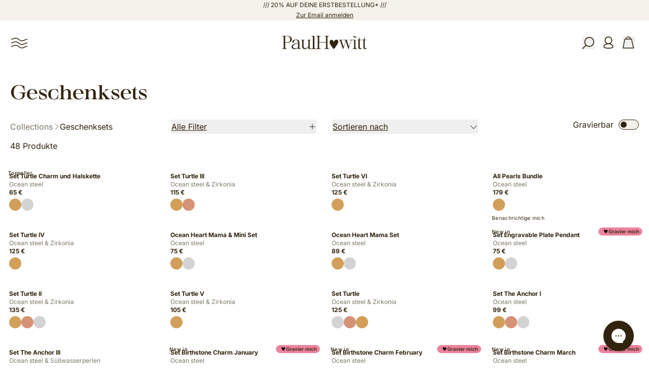

--- FILE ---
content_type: text/html; charset=utf-8
request_url: https://paul-hewitt.com/collections/geschenksets
body_size: 76267
content:
<!doctype html>
<html lang="de">
  <head>
    <script src="//paul-hewitt.com/cdn/shop/files/pandectes-rules.js?v=16850829310534740934"></script>

    <meta charset="utf-8">
    <meta http-equiv="X-UA-Compatible" content="IE=edge">
    <meta name="viewport" content="width=device-width,initial-scale=1,maximum-scale=1">
    <meta name="theme-color" content="">

    <link rel="icon" type="" href="//paul-hewitt.com/cdn/shop/files/Favicon_1200x1200_3e379193-98e4-4131-929a-e5f37c33ad7e_small.png?v=1750252728">
    <link rel="canonical" href="https://paul-hewitt.com/collections/geschenksets">
    <link
      rel="preconnect"
      href="https://cdn.shopify.com"
      crossorigin
    >

    

    




  <script>
    var _learnq = window._learnq || [];
    _learnq.push(['identify', {
      $locale: "de-DE"
    }]);
  </script>






<script>
  (function (w, d, t, r, u) {
    var f, n, i;
    (w[u] = w[u] || []),
      (f = function () {
        var o = { ti: '26013869', enableAutoSpaTracking: true };
        (o.q = w[u]), (w[u] = new UET(o)), w[u].push('pageLoad');
      }),
      (n = d.createElement(t)),
      (n.src = r),
      (n.async = 1),
      (n.onload = n.onreadystatechange =
        function () {
          var s = this.readyState;
          (s && s !== 'loaded' && s !== 'complete') || (f(), (n.onload = n.onreadystatechange = null));
        }),
      (i = d.getElementsByTagName(t)[0]),
      i.parentNode.insertBefore(n, i);
  })(window, document, 'script', '//bat.bing.com/bat.js', 'uetq');
</script>


<script>
  function getCookie(name) {
    var dc = document.cookie;
    var prefix = name + "=";
    var begin = dc.indexOf("; " + prefix);
    var end = 0;
    if (begin == -1) {
      begin = dc.indexOf(prefix);
      if (begin != 0) return null;
    }
    else
    {
      begin += 2;
      var end = dc.indexOf(";", begin);
      if (end == -1) {
        end = dc.length;
      }
    }
    return decodeURI(dc.substring(begin + prefix.length, end));
  }
</script>


<script type="text/javascript">
    (function(c,l,a,r,i,t,y){
        c[a]=c[a]||function(){(c[a].q=c[a].q||[]).push(arguments)};
        t=l.createElement(r);t.async=1;t.src="https://www.clarity.ms/tag/"+i;
        y=l.getElementsByTagName(r)[0];y.parentNode.insertBefore(t,y);
    })(window, document, "clarity", "script", "qgdjdm3isp");
</script>


<script>
  window.decifyDataLayer = window.decifyDataLayer || [];
 
  window.decifyDataLayer.push({
    event: "page_view",
    shopify: {
      localization: {
        language: {
          iso_code: "de",
        },
        country: {
          iso_code: "DE",
        },
        market: {
          id: 69853315352,
          handle: "de",
        },
      },
    },
  });
 
  
</script>
 
<script>
  !function(d,e,c,i,f,y){d.Decify=d.Decify||{},d._DecifyConfig={projectId:"67f61e3825e2ee5c94297b22",version:"0"},f=e.getElementsByTagName("head")[0],(y=e.createElement("script")).async=1,y.src="https://cdn.decify.co/surveys/c/"+d._DecifyConfig.projectId+".js?v="+d._DecifyConfig.version,f.appendChild(y)}(window,document);
</script>


<script>
  const detectDeviceType = () => /Mobile|Android|iPhone|iPad/i.test(navigator.userAgent) ? 'Mobile' : 'Desktop';
</script>


<script>
  !(function (w, d, s, t, a) {
    if (w.amzn) return;
    w.amzn = a = function () {
      w.amzn.q.push([arguments, new Date().getTime()]);
    };
    a.q = [];
    a.version = '0.0';
    s = d.createElement('script');
    s.src = 'https://c.amazon-adsystem.com/aat/amzn.js';
    s.id = 'amzn-pixel';
    s.async = true;
    t = d.getElementsByTagName('script')[0];
    t.parentNode.insertBefore(s, t);
  })(window, document);
  amzn('setRegion', 'EU');
  amzn('addTag', '8f101034-600f-43cd-add9-5b217c0c10bf');
  amzn('trackEvent', 'PageView');
</script>
<script type="module" src="//paul-hewitt.com/cdn/shop/t/2/assets/layout_theme.js?v=9897229045489740121695084848" defer></script>
    <script type="module" src="//paul-hewitt.com/cdn/shop/t/2/assets/snippets_common-line-item.js?v=52268699744228704911761823568" defer></script>
    <script type="module" src="//paul-hewitt.com/cdn/shop/t/2/assets/snippets_util-info.js?v=103716805949773767361753966857" defer></script>
    <script type="module" src="//paul-hewitt.com/cdn/shop/t/2/assets/snippets_util-product-form.js?v=9722279141824252481769089324" defer></script>
    <script type="module" src="//paul-hewitt.com/cdn/shop/t/2/assets/snippets_util-per-variant.js?v=104202798036099065031753966858" defer></script>

    
    <script src="https://a.klaviyo.com/media/js/onsite/onsite.js"></script>

    
    <script>
      window.varify = window.varify || {};
      window.varify.iid = 1957;
    </script>
    <script src="https://app.varify.io/varify.js"></script><link href="//paul-hewitt.com/cdn/shop/t/2/assets/main.css?v=12204134817953936951769089321" rel="stylesheet">
    <link href="//paul-hewitt.com/cdn/shop/t/2/assets/nouislider.css?v=161331464234382991141695885416" rel="stylesheet">

    <title>Geschenksets
 &ndash; Paul Hewitt</title>

    <meta name="description" content="
">

    
<meta property="og:site_name" content="Paul Hewitt">
<meta property="og:url" content="https://paul-hewitt.com/collections/geschenksets">
<meta property="og:title" content="Geschenksets">
<meta property="og:type" content="website">
<meta property="og:description" content="Jetzt alle Neuheiten und Trends entdecken. Bestelle jetzt online Schmuck, Armbänder &amp; Uhren!"><meta property="og:image" content="http://paul-hewitt.com/cdn/shop/files/Logo_Paul_Hewitt_1200x628_e98028d5-4a5f-47e2-a942-cb336e8edaf4.png?v=1754916527">
  <meta property="og:image:secure_url" content="https://paul-hewitt.com/cdn/shop/files/Logo_Paul_Hewitt_1200x628_e98028d5-4a5f-47e2-a942-cb336e8edaf4.png?v=1754916527">
  <meta property="og:image:width" content="1200">
  <meta property="og:image:height" content="628">

    <script>window.performance && window.performance.mark && window.performance.mark('shopify.content_for_header.start');</script><meta name="facebook-domain-verification" content="cuuz58ksn7qwu62rf4hz83t90kiq85">
<meta id="shopify-digital-wallet" name="shopify-digital-wallet" content="/82403655960/digital_wallets/dialog">
<meta name="shopify-checkout-api-token" content="be15dacf810e0ca9923c610ebc2be53c">
<meta id="in-context-paypal-metadata" data-shop-id="82403655960" data-venmo-supported="false" data-environment="production" data-locale="de_DE" data-paypal-v4="true" data-currency="EUR">
<link rel="alternate" type="application/atom+xml" title="Feed" href="/collections/geschenksets.atom" />
<link rel="alternate" hreflang="x-default" href="https://paul-hewitt.com/collections/geschenksets">
<link rel="alternate" hreflang="de-DE" href="https://paul-hewitt.com/collections/geschenksets">
<link rel="alternate" hreflang="en-DE" href="https://paul-hewitt.com/en/collections/geschenksets">
<link rel="alternate" hreflang="fr-DE" href="https://paul-hewitt.com/fr/collections/geschenksets">
<link rel="alternate" type="application/json+oembed" href="https://paul-hewitt.com/collections/geschenksets.oembed">
<script async="async" src="/checkouts/internal/preloads.js?locale=de-DE"></script>
<script id="apple-pay-shop-capabilities" type="application/json">{"shopId":82403655960,"countryCode":"DE","currencyCode":"EUR","merchantCapabilities":["supports3DS"],"merchantId":"gid:\/\/shopify\/Shop\/82403655960","merchantName":"Paul Hewitt","requiredBillingContactFields":["postalAddress","email"],"requiredShippingContactFields":["postalAddress","email"],"shippingType":"shipping","supportedNetworks":["visa","masterCard"],"total":{"type":"pending","label":"Paul Hewitt","amount":"1.00"},"shopifyPaymentsEnabled":true,"supportsSubscriptions":true}</script>
<script id="shopify-features" type="application/json">{"accessToken":"be15dacf810e0ca9923c610ebc2be53c","betas":["rich-media-storefront-analytics"],"domain":"paul-hewitt.com","predictiveSearch":true,"shopId":82403655960,"locale":"de"}</script>
<script>var Shopify = Shopify || {};
Shopify.shop = "paul-hewitt-store.myshopify.com";
Shopify.locale = "de";
Shopify.currency = {"active":"EUR","rate":"1.0"};
Shopify.country = "DE";
Shopify.theme = {"name":"painless-theme-paul-hewitt-onlineshop\/deploymen...","id":160138690840,"schema_name":"Painless Theme","schema_version":"1.0.0","theme_store_id":null,"role":"main"};
Shopify.theme.handle = "null";
Shopify.theme.style = {"id":null,"handle":null};
Shopify.cdnHost = "paul-hewitt.com/cdn";
Shopify.routes = Shopify.routes || {};
Shopify.routes.root = "/";</script>
<script type="module">!function(o){(o.Shopify=o.Shopify||{}).modules=!0}(window);</script>
<script>!function(o){function n(){var o=[];function n(){o.push(Array.prototype.slice.apply(arguments))}return n.q=o,n}var t=o.Shopify=o.Shopify||{};t.loadFeatures=n(),t.autoloadFeatures=n()}(window);</script>
<script id="shop-js-analytics" type="application/json">{"pageType":"collection"}</script>
<script defer="defer" async type="module" src="//paul-hewitt.com/cdn/shopifycloud/shop-js/modules/v2/client.init-shop-cart-sync_DIwzDt8_.de.esm.js"></script>
<script defer="defer" async type="module" src="//paul-hewitt.com/cdn/shopifycloud/shop-js/modules/v2/chunk.common_DK6FaseX.esm.js"></script>
<script defer="defer" async type="module" src="//paul-hewitt.com/cdn/shopifycloud/shop-js/modules/v2/chunk.modal_DJrdBHKE.esm.js"></script>
<script type="module">
  await import("//paul-hewitt.com/cdn/shopifycloud/shop-js/modules/v2/client.init-shop-cart-sync_DIwzDt8_.de.esm.js");
await import("//paul-hewitt.com/cdn/shopifycloud/shop-js/modules/v2/chunk.common_DK6FaseX.esm.js");
await import("//paul-hewitt.com/cdn/shopifycloud/shop-js/modules/v2/chunk.modal_DJrdBHKE.esm.js");

  window.Shopify.SignInWithShop?.initShopCartSync?.({"fedCMEnabled":true,"windoidEnabled":true});

</script>
<script id="__st">var __st={"a":82403655960,"offset":3600,"reqid":"51e8ee81-add7-4f74-bed6-debe6b39ac0d-1769667624","pageurl":"paul-hewitt.com\/collections\/geschenksets","u":"64d4c537eb1f","p":"collection","rtyp":"collection","rid":462641463576};</script>
<script>window.ShopifyPaypalV4VisibilityTracking = true;</script>
<script id="captcha-bootstrap">!function(){'use strict';const t='contact',e='account',n='new_comment',o=[[t,t],['blogs',n],['comments',n],[t,'customer']],c=[[e,'customer_login'],[e,'guest_login'],[e,'recover_customer_password'],[e,'create_customer']],r=t=>t.map((([t,e])=>`form[action*='/${t}']:not([data-nocaptcha='true']) input[name='form_type'][value='${e}']`)).join(','),a=t=>()=>t?[...document.querySelectorAll(t)].map((t=>t.form)):[];function s(){const t=[...o],e=r(t);return a(e)}const i='password',u='form_key',d=['recaptcha-v3-token','g-recaptcha-response','h-captcha-response',i],f=()=>{try{return window.sessionStorage}catch{return}},m='__shopify_v',_=t=>t.elements[u];function p(t,e,n=!1){try{const o=window.sessionStorage,c=JSON.parse(o.getItem(e)),{data:r}=function(t){const{data:e,action:n}=t;return t[m]||n?{data:e,action:n}:{data:t,action:n}}(c);for(const[e,n]of Object.entries(r))t.elements[e]&&(t.elements[e].value=n);n&&o.removeItem(e)}catch(o){console.error('form repopulation failed',{error:o})}}const l='form_type',E='cptcha';function T(t){t.dataset[E]=!0}const w=window,h=w.document,L='Shopify',v='ce_forms',y='captcha';let A=!1;((t,e)=>{const n=(g='f06e6c50-85a8-45c8-87d0-21a2b65856fe',I='https://cdn.shopify.com/shopifycloud/storefront-forms-hcaptcha/ce_storefront_forms_captcha_hcaptcha.v1.5.2.iife.js',D={infoText:'Durch hCaptcha geschützt',privacyText:'Datenschutz',termsText:'Allgemeine Geschäftsbedingungen'},(t,e,n)=>{const o=w[L][v],c=o.bindForm;if(c)return c(t,g,e,D).then(n);var r;o.q.push([[t,g,e,D],n]),r=I,A||(h.body.append(Object.assign(h.createElement('script'),{id:'captcha-provider',async:!0,src:r})),A=!0)});var g,I,D;w[L]=w[L]||{},w[L][v]=w[L][v]||{},w[L][v].q=[],w[L][y]=w[L][y]||{},w[L][y].protect=function(t,e){n(t,void 0,e),T(t)},Object.freeze(w[L][y]),function(t,e,n,w,h,L){const[v,y,A,g]=function(t,e,n){const i=e?o:[],u=t?c:[],d=[...i,...u],f=r(d),m=r(i),_=r(d.filter((([t,e])=>n.includes(e))));return[a(f),a(m),a(_),s()]}(w,h,L),I=t=>{const e=t.target;return e instanceof HTMLFormElement?e:e&&e.form},D=t=>v().includes(t);t.addEventListener('submit',(t=>{const e=I(t);if(!e)return;const n=D(e)&&!e.dataset.hcaptchaBound&&!e.dataset.recaptchaBound,o=_(e),c=g().includes(e)&&(!o||!o.value);(n||c)&&t.preventDefault(),c&&!n&&(function(t){try{if(!f())return;!function(t){const e=f();if(!e)return;const n=_(t);if(!n)return;const o=n.value;o&&e.removeItem(o)}(t);const e=Array.from(Array(32),(()=>Math.random().toString(36)[2])).join('');!function(t,e){_(t)||t.append(Object.assign(document.createElement('input'),{type:'hidden',name:u})),t.elements[u].value=e}(t,e),function(t,e){const n=f();if(!n)return;const o=[...t.querySelectorAll(`input[type='${i}']`)].map((({name:t})=>t)),c=[...d,...o],r={};for(const[a,s]of new FormData(t).entries())c.includes(a)||(r[a]=s);n.setItem(e,JSON.stringify({[m]:1,action:t.action,data:r}))}(t,e)}catch(e){console.error('failed to persist form',e)}}(e),e.submit())}));const S=(t,e)=>{t&&!t.dataset[E]&&(n(t,e.some((e=>e===t))),T(t))};for(const o of['focusin','change'])t.addEventListener(o,(t=>{const e=I(t);D(e)&&S(e,y())}));const B=e.get('form_key'),M=e.get(l),P=B&&M;t.addEventListener('DOMContentLoaded',(()=>{const t=y();if(P)for(const e of t)e.elements[l].value===M&&p(e,B);[...new Set([...A(),...v().filter((t=>'true'===t.dataset.shopifyCaptcha))])].forEach((e=>S(e,t)))}))}(h,new URLSearchParams(w.location.search),n,t,e,['guest_login'])})(!0,!1)}();</script>
<script integrity="sha256-4kQ18oKyAcykRKYeNunJcIwy7WH5gtpwJnB7kiuLZ1E=" data-source-attribution="shopify.loadfeatures" defer="defer" src="//paul-hewitt.com/cdn/shopifycloud/storefront/assets/storefront/load_feature-a0a9edcb.js" crossorigin="anonymous"></script>
<script data-source-attribution="shopify.dynamic_checkout.dynamic.init">var Shopify=Shopify||{};Shopify.PaymentButton=Shopify.PaymentButton||{isStorefrontPortableWallets:!0,init:function(){window.Shopify.PaymentButton.init=function(){};var t=document.createElement("script");t.src="https://paul-hewitt.com/cdn/shopifycloud/portable-wallets/latest/portable-wallets.de.js",t.type="module",document.head.appendChild(t)}};
</script>
<script data-source-attribution="shopify.dynamic_checkout.buyer_consent">
  function portableWalletsHideBuyerConsent(e){var t=document.getElementById("shopify-buyer-consent"),n=document.getElementById("shopify-subscription-policy-button");t&&n&&(t.classList.add("hidden"),t.setAttribute("aria-hidden","true"),n.removeEventListener("click",e))}function portableWalletsShowBuyerConsent(e){var t=document.getElementById("shopify-buyer-consent"),n=document.getElementById("shopify-subscription-policy-button");t&&n&&(t.classList.remove("hidden"),t.removeAttribute("aria-hidden"),n.addEventListener("click",e))}window.Shopify?.PaymentButton&&(window.Shopify.PaymentButton.hideBuyerConsent=portableWalletsHideBuyerConsent,window.Shopify.PaymentButton.showBuyerConsent=portableWalletsShowBuyerConsent);
</script>
<script data-source-attribution="shopify.dynamic_checkout.cart.bootstrap">document.addEventListener("DOMContentLoaded",(function(){function t(){return document.querySelector("shopify-accelerated-checkout-cart, shopify-accelerated-checkout")}if(t())Shopify.PaymentButton.init();else{new MutationObserver((function(e,n){t()&&(Shopify.PaymentButton.init(),n.disconnect())})).observe(document.body,{childList:!0,subtree:!0})}}));
</script>
<link id="shopify-accelerated-checkout-styles" rel="stylesheet" media="screen" href="https://paul-hewitt.com/cdn/shopifycloud/portable-wallets/latest/accelerated-checkout-backwards-compat.css" crossorigin="anonymous">
<style id="shopify-accelerated-checkout-cart">
        #shopify-buyer-consent {
  margin-top: 1em;
  display: inline-block;
  width: 100%;
}

#shopify-buyer-consent.hidden {
  display: none;
}

#shopify-subscription-policy-button {
  background: none;
  border: none;
  padding: 0;
  text-decoration: underline;
  font-size: inherit;
  cursor: pointer;
}

#shopify-subscription-policy-button::before {
  box-shadow: none;
}

      </style>

<script>window.performance && window.performance.mark && window.performance.mark('shopify.content_for_header.end');</script>
  <!-- BEGIN app block: shopify://apps/pandectes-gdpr/blocks/banner/58c0baa2-6cc1-480c-9ea6-38d6d559556a -->
  
    
      <!-- TCF is active, scripts are loaded above -->
      
        <script>
          if (!window.PandectesRulesSettings) {
            window.PandectesRulesSettings = {"store":{"id":82403655960,"adminMode":false,"headless":false,"storefrontRootDomain":"","checkoutRootDomain":"","storefrontAccessToken":""},"banner":{"revokableTrigger":true,"cookiesBlockedByDefault":"7","hybridStrict":false,"isActive":true},"geolocation":{"brOnly":false,"caOnly":false,"chOnly":false,"euOnly":false,"jpOnly":false,"thOnly":false,"canadaOnly":false,"canadaLaw25":false,"canadaPipeda":false,"globalVisibility":true},"blocker":{"isActive":true,"googleConsentMode":{"isActive":true,"id":"","analyticsId":"","adwordsId":"","adStorageCategory":4,"analyticsStorageCategory":2,"functionalityStorageCategory":1,"personalizationStorageCategory":1,"securityStorageCategory":0,"customEvent":true,"redactData":true,"urlPassthrough":false,"dataLayerProperty":"dataLayer","waitForUpdate":500,"useNativeChannel":false,"debugMode":false},"facebookPixel":{"isActive":false,"id":"","ldu":false},"microsoft":{"isActive":true,"uetTags":"26013869"},"clarity":{"isActive":false,"id":""},"rakuten":{"isActive":false,"cmp":false,"ccpa":false},"gpcIsActive":false,"klaviyoIsActive":false,"defaultBlocked":7,"patterns":{"whiteList":[],"blackList":{"1":["static.hotjar.com/c/hotjar","google-analytics.com|googletagmanager.com/gtag/destination|googletagmanager.com/gtag/js?id=UA|googletagmanager.com/gtag/js?id=G","zendesk.com","reviews.io","zdassets.comm","join.com","fonts.gstatic.com"],"2":["https://www.clarity.ms","roeye.com","https://www.googletagmanager.com/gtm.js?id=GTM"],"4":["connect.facebook.net","s.pinimg.com/ct/core.js|s.pinimg.com/ct/lib","bing.com","googletagmanager.com/gtag/js?id=AW|googleadservices.com","analytics.tiktok.com/i18n/pixel","pinterest.com","dwin1.com","static.klaviyo.com|www.klaviyo.com|static-tracking.klaviyo.com|a.klaviyo.com","static.klaviyo.com|www.klaviyo.com|static-tracking.klaviyo.com|a.klaviyo.com"],"8":[]},"iframesWhiteList":[],"iframesBlackList":{"1":[],"2":[],"4":[],"8":[]},"beaconsWhiteList":[],"beaconsBlackList":{"1":[],"2":[],"4":["amazon-adsystem.com/aat/amzn.js"],"8":[]}}}};
            const rulesScript = document.createElement('script');
            window.PandectesRulesSettings.auto = true;
            rulesScript.src = "https://cdn.shopify.com/extensions/019bff45-8283-7132-982f-a6896ff95f38/gdpr-247/assets/pandectes-rules.js";
            const firstChild = document.head.firstChild;
            document.head.insertBefore(rulesScript, firstChild);
          }
        </script>
      
      <script>
        
          window.PandectesSettings = {"store":{"id":82403655960,"plan":"enterprise","theme":"painless-theme-paul-hewitt-onlineshop/deploymen...","primaryLocale":"de","adminMode":false,"headless":false,"storefrontRootDomain":"","checkoutRootDomain":"","storefrontAccessToken":""},"tsPublished":1761657143,"declaration":{"showPurpose":true,"showProvider":true,"declIntroText":"Wir verwenden Cookies, um die Funktionalität der Website zu optimieren, die Leistung zu analysieren und Ihnen ein personalisiertes Erlebnis zu bieten. Einige Cookies sind für den ordnungsgemäßen Betrieb der Website unerlässlich. Diese Cookies können nicht deaktiviert werden. In diesem Fenster können Sie Ihre Präferenzen für Cookies verwalten.","showDateGenerated":true},"language":{"unpublished":[],"languageMode":"Multilingual","fallbackLanguage":"de","languageDetection":"browser","languagesSupported":["en","fr"]},"texts":{"managed":{"headerText":{"de":"Wir respektieren deine Privatsphäre","en":"We respect your privacy","fr":"Nous respectons votre vie privée"},"consentText":{"de":"Für ein optimales Website-Erlebnis nutzen wir Cookies und weitere Online-Technologien, um personalisierte Inhalte zu zeigen, Funktionen anzubieten und Statistiken zu erheben. Dein Klick auf „Annehmen“ erlaubt uns diese Datenverarbeitung sowie die Weitergabe an Drittanbieter (auch in Drittländern) gemäß unserer Datenschutzerklärung. Cookies lassen sich jederzeit ablehnen oder in den Einstellungen anpassen. Weitere Informationen unter <a href=\"https://paul-hewitt.com/policies/privacy-policy\" style=\"color: #30250e; text-decoration: underline;\">Datenschutz</a> & <a href=\"https://paul-hewitt.com/policies/legal-notice\" style=\"color: #30250e; text-decoration: underline;\">Impressum</a>.","en":"To ensure an optimal website experience, we use cookies and other online technologies to display personalized content, offer features, and collect statistics. By clicking “Accept”, you consent to this data processing and the transfer of data to third parties (including in third countries) in accordance with our privacy policy. Cookies can be rejected or adjusted in the settings at any time. Further information under <a href=\"https://paul-hewitt.com/en/policies/privacy-policy\" style=\"color: #30250e; text-decoration: underline;\">Privacy Policy</a> & <a href=\"https://paul-hewitt.com/en/policies/legal-notice\" style=\"color: #30250e; text-decoration: underline;\">Imprint</a>.","fr":"Pour une expérience optimale sur notre site web, nous utilisons des cookies et d'autres technologies en ligne afin d'afficher des contenus personnalisés, d'offrir des fonctionnalités et de collecter des statistiques. En cliquant sur \"Accepter\", vous nous autorisez à traiter ces données et à les transmettre à des prestataires tiers (y compris dans des pays tiers) conformément à notre politique de confidentialité. Vous pouvez à tout moment refuser les cookies ou modifier leurs paramètres. Pour plus d'informations, consultez <a href=\"https://paul-hewitt.com/policies/privacy-policy\" style=\"color: #30250e; text-decoration: underline;\">Protection des données</a> & <a href=\"https://paul-hewitt.com/policies/legal-notice\" style=\"color: #30250e; text-decoration: underline;\">Mentions légales</a>."},"linkText":{"de":"Mehr erfahren","en":"Learn more","fr":"Apprendre encore plus"},"imprintText":{"de":"Impressum","en":"Imprint","fr":"Imprimer"},"googleLinkText":{"de":"Googles Datenschutzbestimmungen","en":"Google's Privacy Terms","fr":"Conditions de confidentialité de Google"},"allowButtonText":{"de":"Annehmen","en":"Accept","fr":"J'accepte"},"denyButtonText":{"de":"Ablehnen","en":"Decline","fr":"Déclin"},"dismissButtonText":{"de":"Okay","en":"Ok","fr":"D'accord"},"leaveSiteButtonText":{"de":"Diese Seite verlassen","en":"Leave this site","fr":"Quitter ce site"},"preferencesButtonText":{"de":"Einstellungen","en":"Preferences","fr":"Préférences"},"cookiePolicyText":{"de":"Cookie-Richtlinie","en":"Cookie policy","fr":"Politique de cookies"},"preferencesPopupTitleText":{"de":"Einwilligungseinstellungen verwalten","en":"Manage consent preferences","fr":"Gérer les préférences de consentement"},"preferencesPopupIntroText":{"de":"Für ein optimales Website-Erlebnis nutzen wir Cookies und weitere Online-Technologien, um personalisierte Inhalte zu zeigen, Funktionen anzubieten und Statistiken zu erheben. Dein Klick auf „Annehmen“ erlaubt uns diese Datenverarbeitung sowie die Weitergabe an Drittanbieter (auch in Drittländern) gemäß unserer Datenschutzerklärung. Cookies lassen sich jederzeit ablehnen oder in den Einstellungen anpassen.","en":"We use cookies to optimize website functionality, analyze the performance, and provide personalized experience to you. Some cookies are essential to make the website operate and function correctly. Those cookies cannot be disabled. In this window you can manage your preference of cookies.","fr":"Nous utilisons des cookies pour optimiser les fonctionnalités du site Web, analyser les performances et vous offrir une expérience personnalisée. Certains cookies sont indispensables au bon fonctionnement et au bon fonctionnement du site. Ces cookies ne peuvent pas être désactivés. Dans cette fenêtre, vous pouvez gérer votre préférence de cookies."},"preferencesPopupSaveButtonText":{"de":"Auswahl speichern","en":"Save preferences","fr":"Enregistrer les préférences"},"preferencesPopupCloseButtonText":{"de":"Schließen","en":"Close","fr":"proche"},"preferencesPopupAcceptAllButtonText":{"de":"Alles Akzeptieren","en":"Accept all","fr":"Accepter tout"},"preferencesPopupRejectAllButtonText":{"de":"Alles ablehnen","en":"Reject all","fr":"Tout rejeter"},"cookiesDetailsText":{"de":"Cookie-Details","en":"Cookies details","fr":"Détails des cookies"},"preferencesPopupAlwaysAllowedText":{"de":"Immer erlaubt","en":"Always allowed","fr":"Toujours activé"},"accessSectionParagraphText":{"de":"Sie haben das Recht, jederzeit auf Ihre Daten zuzugreifen.","en":"You have the right to request access to your data at any time.","fr":"Vous avez le droit de pouvoir accéder à vos données à tout moment."},"accessSectionTitleText":{"de":"Datenübertragbarkeit","en":"Data portability","fr":"Portabilité des données"},"accessSectionAccountInfoActionText":{"de":"persönliche Daten","en":"Personal data","fr":"Données personnelles"},"accessSectionDownloadReportActionText":{"de":"Alle Daten anfordern","en":"Request export","fr":"Tout télécharger"},"accessSectionGDPRRequestsActionText":{"de":"Anfragen betroffener Personen","en":"Data subject requests","fr":"Demandes des personnes concernées"},"accessSectionOrdersRecordsActionText":{"de":"Aufträge","en":"Orders","fr":"Ordres"},"rectificationSectionParagraphText":{"de":"Sie haben das Recht, die Aktualisierung Ihrer Daten zu verlangen, wann immer Sie dies für angemessen halten.","en":"You have the right to request your data to be updated whenever you think it is appropriate.","fr":"Vous avez le droit de demander la mise à jour de vos données chaque fois que vous le jugez approprié."},"rectificationSectionTitleText":{"de":"Datenberichtigung","en":"Data Rectification","fr":"Rectification des données"},"rectificationCommentPlaceholder":{"de":"Beschreiben Sie, was Sie aktualisieren möchten","en":"Describe what you want to be updated","fr":"Décrivez ce que vous souhaitez mettre à jour"},"rectificationCommentValidationError":{"de":"Kommentar ist erforderlich","en":"Comment is required","fr":"Un commentaire est requis"},"rectificationSectionEditAccountActionText":{"de":"Aktualisierung anfordern","en":"Request an update","fr":"Demander une mise à jour"},"erasureSectionTitleText":{"de":"Recht auf Vergessenwerden","en":"Right to be forgotten","fr":"Droit à l'oubli"},"erasureSectionParagraphText":{"de":"Sie haben das Recht, die Löschung aller Ihrer Daten zu verlangen. Danach können Sie nicht mehr auf Ihr Konto zugreifen.","en":"You have the right to ask all your data to be erased. After that, you will no longer be able to access your account.","fr":"Vous avez le droit de demander que toutes vos données soient effacées. Après cela, vous ne pourrez plus accéder à votre compte."},"erasureSectionRequestDeletionActionText":{"de":"Löschung personenbezogener Daten anfordern","en":"Request personal data deletion","fr":"Demander la suppression des données personnelles"},"consentDate":{"de":"Zustimmungsdatum","en":"Consent date","fr":"Date de consentement"},"consentId":{"de":"Einwilligungs-ID","en":"Consent ID","fr":"ID de consentement"},"consentSectionChangeConsentActionText":{"de":"Einwilligungspräferenz ändern","en":"Change consent preference","fr":"Modifier la préférence de consentement"},"consentSectionConsentedText":{"de":"Sie haben der Cookie-Richtlinie dieser Website zugestimmt am","en":"You consented to the cookies policy of this website on","fr":"Vous avez consenti à la politique de cookies de ce site Web sur"},"consentSectionNoConsentText":{"de":"Sie haben der Cookie-Richtlinie dieser Website nicht zugestimmt.","en":"You have not consented to the cookies policy of this website.","fr":"Vous n'avez pas consenti à la politique de cookies de ce site Web."},"consentSectionTitleText":{"de":"Ihre Cookie-Einwilligung","en":"Your cookie consent","fr":"Votre consentement aux cookies"},"consentStatus":{"de":"Einwilligungspräferenz","en":"Consent preference","fr":"Préférence de consentement"},"confirmationFailureMessage":{"de":"Ihre Anfrage wurde nicht bestätigt. Bitte versuchen Sie es erneut und wenn das Problem weiterhin besteht, wenden Sie sich an den Ladenbesitzer, um Hilfe zu erhalten","en":"Your request was not verified. Please try again and if problem persists, contact store owner for assistance","fr":"Votre demande n'a pas été vérifiée. Veuillez réessayer et si le problème persiste, contactez le propriétaire du magasin pour obtenir de l'aide"},"confirmationFailureTitle":{"de":"Ein Problem ist aufgetreten","en":"A problem occurred","fr":"Un problème est survenu"},"confirmationSuccessMessage":{"de":"Wir werden uns in Kürze zu Ihrem Anliegen bei Ihnen melden.","en":"We will soon get back to you as to your request.","fr":"Nous reviendrons rapidement vers vous quant à votre demande."},"confirmationSuccessTitle":{"de":"Ihre Anfrage wurde bestätigt","en":"Your request is verified","fr":"Votre demande est vérifiée"},"guestsSupportEmailFailureMessage":{"de":"Ihre Anfrage wurde nicht übermittelt. Bitte versuchen Sie es erneut und wenn das Problem weiterhin besteht, wenden Sie sich an den Shop-Inhaber, um Hilfe zu erhalten.","en":"Your request was not submitted. Please try again and if problem persists, contact store owner for assistance.","fr":"Votre demande n'a pas été soumise. Veuillez réessayer et si le problème persiste, contactez le propriétaire du magasin pour obtenir de l'aide."},"guestsSupportEmailFailureTitle":{"de":"Ein Problem ist aufgetreten","en":"A problem occurred","fr":"Un problème est survenu"},"guestsSupportEmailPlaceholder":{"de":"E-Mail-Addresse","en":"E-mail address","fr":"Adresse e-mail"},"guestsSupportEmailSuccessMessage":{"de":"Wenn Sie als Kunde dieses Shops registriert sind, erhalten Sie in Kürze eine E-Mail mit Anweisungen zum weiteren Vorgehen.","en":"If you are registered as a customer of this store, you will soon receive an email with instructions on how to proceed.","fr":"Si vous êtes inscrit en tant que client de ce magasin, vous recevrez bientôt un e-mail avec des instructions sur la marche à suivre."},"guestsSupportEmailSuccessTitle":{"de":"Vielen Dank für die Anfrage","en":"Thank you for your request","fr":"Merci pour votre requête"},"guestsSupportEmailValidationError":{"de":"Email ist ungültig","en":"Email is not valid","fr":"L'email n'est pas valide"},"guestsSupportInfoText":{"de":"Bitte loggen Sie sich mit Ihrem Kundenkonto ein, um fortzufahren.","en":"Please login with your customer account to further proceed.","fr":"Veuillez vous connecter avec votre compte client pour continuer."},"submitButton":{"de":"einreichen","en":"Submit","fr":"Soumettre"},"submittingButton":{"de":"Senden...","en":"Submitting...","fr":"Soumission..."},"cancelButton":{"de":"Abbrechen","en":"Cancel","fr":"Annuler"},"declIntroText":{"de":"Wir verwenden Cookies, um die Funktionalität der Website zu optimieren, die Leistung zu analysieren und Ihnen ein personalisiertes Erlebnis zu bieten. Einige Cookies sind für den ordnungsgemäßen Betrieb der Website unerlässlich. Diese Cookies können nicht deaktiviert werden. In diesem Fenster können Sie Ihre Präferenzen für Cookies verwalten.","en":"We use cookies to optimize website functionality, analyze the performance, and provide personalized experience to you. Some cookies are essential to make the website operate and function correctly. Those cookies cannot be disabled. In this window you can manage your preference of cookies.","fr":"Nous utilisons des cookies pour optimiser les fonctionnalités du site Web, analyser les performances et vous offrir une expérience personnalisée. Certains cookies sont indispensables au bon fonctionnement et au bon fonctionnement du site Web. Ces cookies ne peuvent pas être désactivés. Dans cette fenêtre, vous pouvez gérer vos préférences en matière de cookies."},"declName":{"de":"Name","en":"Name","fr":"Nom"},"declPurpose":{"de":"Zweck","en":"Purpose","fr":"But"},"declType":{"de":"Typ","en":"Type","fr":"Type"},"declRetention":{"de":"Speicherdauer","en":"Retention","fr":"Rétention"},"declProvider":{"de":"Anbieter","en":"Provider","fr":"Fournisseur"},"declFirstParty":{"de":"Erstanbieter","en":"First-party","fr":"Première partie"},"declThirdParty":{"de":"Drittanbieter","en":"Third-party","fr":"Tierce partie"},"declSeconds":{"de":"Sekunden","en":"seconds","fr":"secondes"},"declMinutes":{"de":"Minuten","en":"minutes","fr":"minutes"},"declHours":{"de":"Std.","en":"hours","fr":"heures"},"declDays":{"de":"Tage","en":"days","fr":"jours"},"declWeeks":{"de":"Woche(n)","en":"week(s)","fr":"semaine(s)"},"declMonths":{"de":"Monate","en":"months","fr":"mois"},"declYears":{"de":"Jahre","en":"years","fr":"années"},"declSession":{"de":"Sitzung","en":"Session","fr":"Session"},"declDomain":{"de":"Domain","en":"Domain","fr":"Domaine"},"declPath":{"de":"Weg","en":"Path","fr":"Chemin"}},"categories":{"strictlyNecessaryCookiesTitleText":{"de":"Unbedingt erforderlich","en":"Strictly necessary cookies","fr":"Cookies strictement nécessaires"},"strictlyNecessaryCookiesDescriptionText":{"de":"Diese Cookies sind unerlässlich, damit Du dich auf der Website bewegen und ihre Funktionen nutzen kannst, z. B. den Zugriff auf sichere Bereiche der Website. Ohne diese Cookies kann die Website nicht richtig funktionieren.","en":"These cookies are essential in order to enable you to move around the website and use its features, such as accessing secure areas of the website. The website cannot function properly without these cookies.","fr":"Ces cookies sont essentiels pour vous permettre de vous déplacer sur le site Web et d'utiliser ses fonctionnalités, telles que l'accès aux zones sécurisées du site Web. Le site Web ne peut pas fonctionner correctement sans ces cookies."},"functionalityCookiesTitleText":{"de":"Funktionale Cookies","en":"Functional cookies","fr":"Cookies fonctionnels"},"functionalityCookiesDescriptionText":{"de":"Diese Cookies ermöglichen es der Website, verbesserte Funktionalität und Personalisierung bereitzustellen. Sie können von uns oder von Drittanbietern gesetzt werden, deren Dienste wir auf unseren Seiten hinzugefügt haben. Wenn Du diese Cookies nicht zulässt, funktionieren einige oder alle dieser Dienste möglicherweise nicht richtig.","en":"These cookies enable the site to provide enhanced functionality and personalisation. They may be set by us or by third party providers whose services we have added to our pages. If you do not allow these cookies then some or all of these services may not function properly.","fr":"Ces cookies permettent au site de fournir des fonctionnalités et une personnalisation améliorées. Ils peuvent être définis par nous ou par des fournisseurs tiers dont nous avons ajouté les services à nos pages. Si vous n'autorisez pas ces cookies, certains ou tous ces services peuvent ne pas fonctionner correctement."},"performanceCookiesTitleText":{"de":"Performance-Cookies","en":"Performance cookies","fr":"Cookies de performances"},"performanceCookiesDescriptionText":{"de":"Diese Cookies ermöglichen es uns, die Leistung unserer Website zu überwachen und zu verbessern. Sie ermöglichen es uns beispielsweise, Besuche zu zählen, Verkehrsquellen zu identifizieren und zu sehen, welche Teile der Website am beliebtesten sind.","en":"These cookies enable us to monitor and improve the performance of our website. For example, they allow us to count visits, identify traffic sources and see which parts of the site are most popular.","fr":"Ces cookies nous permettent de surveiller et d'améliorer les performances de notre site Web. Par exemple, ils nous permettent de compter les visites, d'identifier les sources de trafic et de voir quelles parties du site sont les plus populaires."},"targetingCookiesTitleText":{"de":"Targeting-Cookies","en":"Targeting cookies","fr":"Ciblage des cookies"},"targetingCookiesDescriptionText":{"de":"Diese Cookies können von unseren Werbepartnern über unsere Website gesetzt werden. Sie können von diesen Unternehmen verwendet werden, um ein Profil Deiner Interessen zu erstellen und Dir relevante Werbung auf anderen Websites anzuzeigen. Sie speichern keine direkten personenbezogenen Daten, sondern basieren auf der eindeutigen Identifizierung Deines Browsers und Deines Internetgeräts. Wenn Du diese Cookies nicht zulässt, erlebst Du weniger zielgerichtete Werbung.","en":"These cookies may be set through our site by our advertising partners. They may be used by those companies to build a profile of your interests and show you relevant adverts on other sites.    They do not store directly personal information, but are based on uniquely identifying your browser and internet device. If you do not allow these cookies, you will experience less targeted advertising.","fr":"Ces cookies peuvent être installés via notre site par nos partenaires publicitaires. Ils peuvent être utilisés par ces sociétés pour établir un profil de vos intérêts et vous montrer des publicités pertinentes sur d'autres sites. Ils ne stockent pas directement d'informations personnelles, mais sont basés sur l'identification unique de votre navigateur et de votre appareil Internet. Si vous n'autorisez pas ces cookies, vous bénéficierez d'une publicité moins ciblée."},"unclassifiedCookiesTitleText":{"de":"Unklassifizierte Cookies","en":"Unclassified cookies","fr":"Cookies non classés"},"unclassifiedCookiesDescriptionText":{"de":"Unklassifizierte Cookies sind Cookies, die wir gerade zusammen mit den Anbietern einzelner Cookies klassifizieren.","en":"Unclassified cookies are cookies that we are in the process of classifying, together with the providers of individual cookies.","fr":"Les cookies non classés sont des cookies que nous sommes en train de classer avec les fournisseurs de cookies individuels."}},"auto":{}},"library":{"previewMode":false,"fadeInTimeout":0,"defaultBlocked":7,"showLink":false,"showImprintLink":false,"showGoogleLink":false,"enabled":true,"cookie":{"expiryDays":365,"secure":true,"domain":""},"dismissOnScroll":false,"dismissOnWindowClick":false,"dismissOnTimeout":false,"palette":{"popup":{"background":"#FFFFFF","backgroundForCalculations":{"a":1,"b":255,"g":255,"r":255},"text":"#30240E"},"button":{"background":"#C1B8AF","backgroundForCalculations":{"a":1,"b":175,"g":184,"r":193},"text":"#30240E","textForCalculation":{"a":1,"b":14,"g":36,"r":48},"border":"transparent"}},"content":{"href":"/policies/privacy-policy","imprintHref":"/policies/legal-notice","close":"&#10005;","target":"","logo":""},"window":"<div role=\"dialog\" aria-labelledby=\"cookieconsent:head\" aria-describedby=\"cookieconsent:desc\" id=\"pandectes-banner\" class=\"cc-window-wrapper cc-overlay-wrapper\"><div class=\"pd-cookie-banner-window cc-window {{classes}}\">{{children}}</div></div>","compliance":{"custom":"<div class=\"cc-compliance cc-highlight\">{{preferences}}{{deny}}{{allow}}</div>"},"type":"custom","layouts":{"basic":"{{header}}{{message}}{{compliance}}"},"position":"overlay","theme":"block","revokable":false,"animateRevokable":false,"revokableReset":false,"revokableLogoUrl":"","revokablePlacement":"bottom-left","revokableMarginHorizontal":15,"revokableMarginVertical":15,"static":false,"autoAttach":true,"hasTransition":false,"blacklistPage":["/policies/legal-notice","/policies/privacy-policy"],"elements":{"close":"<button aria-label=\"Schließen\" type=\"button\" class=\"cc-close\">{{close}}</button>","dismiss":"<button type=\"button\" class=\"cc-btn cc-btn-decision cc-dismiss\">{{dismiss}}</button>","allow":"<button type=\"button\" class=\"cc-btn cc-btn-decision cc-allow\">{{allow}}</button>","deny":"<button type=\"button\" class=\"cc-btn cc-btn-decision cc-deny\">{{deny}}</button>","preferences":"<button type=\"button\" class=\"cc-btn cc-settings\" aria-controls=\"pd-cp-preferences\" onclick=\"Pandectes.fn.openPreferences()\">{{preferences}}</button>"}},"geolocation":{"brOnly":false,"caOnly":false,"chOnly":false,"euOnly":false,"jpOnly":false,"thOnly":false,"canadaOnly":false,"canadaLaw25":false,"canadaPipeda":false,"globalVisibility":true},"dsr":{"guestsSupport":false,"accessSectionDownloadReportAuto":false},"banner":{"resetTs":1699301252,"extraCss":"        .cc-banner-logo {max-width: 28em!important;}    @media(min-width: 768px) {.cc-window.cc-floating{max-width: 28em!important;width: 28em!important;}}    .cc-message, .pd-cookie-banner-window .cc-header, .cc-logo {text-align: center}    .cc-window-wrapper{z-index: 2147483647;-webkit-transition: opacity 1s ease;  transition: opacity 1s ease;}    .cc-window{z-index: 2147483647;font-family: inherit;}    .pd-cookie-banner-window .cc-header{font-family: inherit;}    .pd-cp-ui{font-family: inherit; background-color: #FFFFFF;color:#30240E;}    button.pd-cp-btn, a.pd-cp-btn{background-color:#C1B8AF;color:#30240E!important;}    input + .pd-cp-preferences-slider{background-color: rgba(48, 36, 14, 0.3)}    .pd-cp-scrolling-section::-webkit-scrollbar{background-color: rgba(48, 36, 14, 0.3)}    input:checked + .pd-cp-preferences-slider{background-color: rgba(48, 36, 14, 1)}    .pd-cp-scrolling-section::-webkit-scrollbar-thumb {background-color: rgba(48, 36, 14, 1)}    .pd-cp-ui-close{color:#30240E;}    .pd-cp-preferences-slider:before{background-color: #FFFFFF}    .pd-cp-title:before {border-color: #30240E!important}    .pd-cp-preferences-slider{background-color:#30240E}    .pd-cp-toggle{color:#30240E!important}    @media(max-width:699px) {.pd-cp-ui-close-top svg {fill: #30240E}}    .pd-cp-toggle:hover,.pd-cp-toggle:visited,.pd-cp-toggle:active{color:#30240E!important}    .pd-cookie-banner-window {}  .cc-allow,.pd-cp-ui-acceptAll.pd-cp-btn__small  {  color: #F4F1EA !important;  background: #5A77B5 !important;}.cc-deny,.pd-cp-ui-rejectAll {  background: #C1B8AF !important;}.pd-cp-ui-close {  border: 1px solid;  padding: 10px !important;}.cc-settings,.pd-cp-ui-close {  border-color: #30240E !important;}.cc-btn,.pd-cp-btn,.pd-cp-ui-close {  border-radius: 12px !important;}","customJavascript":{},"showPoweredBy":false,"logoHeight":40,"revokableTrigger":true,"hybridStrict":false,"cookiesBlockedByDefault":"7","isActive":true,"implicitSavePreferences":false,"cookieIcon":false,"blockBots":false,"showCookiesDetails":true,"hasTransition":false,"blockingPage":false,"showOnlyLandingPage":false,"leaveSiteUrl":"https://www.google.com","linkRespectStoreLang":false},"cookies":{"0":[{"name":"secure_customer_sig","type":"http","domain":"paul-hewitt-store.myshopify.com","path":"/","provider":"Shopify","firstParty":true,"retention":"1 day(s)","session":false,"expires":1,"unit":"declDays","purpose":{"de":"","en":"Used to identify a user after they sign into a shop as a customer so they do not need to log in again.","fr":"Utilisé en relation avec la connexion client."}},{"name":"cart_currency","type":"http","domain":"paul-hewitt-store.myshopify.com","path":"/","provider":"Shopify","firstParty":false,"retention":"14 day(s)","session":false,"expires":14,"unit":"declDays","purpose":{"de":"","en":"Used after a checkout is completed to initialize a new empty cart with the same currency as the one just used.","fr":"Le cookie est nécessaire pour la fonction de paiement et de paiement sécurisé sur le site Web. Cette fonction est fournie par shopify.com."}},{"name":"localization","type":"http","domain":"paul-hewitt-store.myshopify.com","path":"/","provider":"Shopify","firstParty":true,"retention":"1 day(s)","session":false,"expires":1,"unit":"declDays","purpose":{"de":"","en":"Used to localize the cart to the correct country.","fr":"Localisation de boutique Shopify"}},{"name":"keep_alive","type":"http","domain":"paul-hewitt-store.myshopify.com","path":"/","provider":"Shopify","firstParty":true,"retention":"1 day(s)","session":false,"expires":1,"unit":"declDays","purpose":{"de":"","en":"Used when international domain redirection is enabled to determine if a request is the first one of a session.","fr":"Utilisé en relation avec la localisation de l'acheteur."}},{"name":"_cmp_a","type":"http","domain":".paul-hewitt-store.myshopify.com","path":"/","provider":"Shopify","firstParty":true,"retention":"1 day(s)","session":false,"expires":1,"unit":"declDays","purpose":{"de":"","en":"Used for managing customer privacy settings.","fr":"Utilisé pour gérer les paramètres de confidentialité des clients."}},{"name":"_tracking_consent","type":"http","domain":".paul-hewitt-store.myshopify.com","path":"/","provider":"Shopify","firstParty":true,"retention":"1 day(s)","session":false,"expires":1,"unit":"declDays","purpose":{"de":"","en":"Used to store a user's preferences if a merchant has set up privacy rules in the visitor's region.","fr":"Préférences de suivi."}},{"name":"cart_sig","type":"http","domain":"paul-hewitt-store.myshopify.com","path":"/","provider":"Shopify","firstParty":true,"retention":"1 day(s)","session":false,"expires":1,"unit":"declDays","purpose":{"de":"Shopify-Analysen.","en":"A hash of the contents of a cart. This is used to verify the integrity of the cart and to ensure performance of some cart operations.","fr":"Analyses Shopify."}},{"name":"__cfruid","type":"http","domain":".paul-hewitt.zendesk.com","path":"/","provider":"HubSpot","firstParty":false,"retention":"Session","session":true,"expires":1,"unit":"declDays","purpose":{"de":"","en":"This is set by HubSpot’s CDN provider because of their rate limiting policies.","fr":"Ceci est défini par le fournisseur CDN de HubSpot en raison de ses politiques de limitation de débit."}},{"name":"identity-state","type":"http","domain":"shopify.com","path":"/","provider":"Shopify","firstParty":false,"retention":"1 day(s)","session":false,"expires":1,"unit":"declDays","purpose":{"de":"Wird im Zusammenhang mit der Kundenauthentifizierung verwendet."}},{"name":"customer_account_locale","type":"http","domain":"shopify.com","path":"/82403655960","provider":"Shopify","firstParty":false,"retention":"1 day(s)","session":false,"expires":1,"unit":"declDays","purpose":{"en":"Used to keep track of a customer account locale when a redirection occurs from checkout or the storefront to customer accounts.","de":"Used in connection with new customer accounts."}},{"name":"wpm-domain-test","type":"http","domain":"com","path":"/","provider":"Shopify","firstParty":false,"retention":"Session","session":true,"expires":1,"unit":"declDays","purpose":{"de":"","en":"Used to test Shopify's Web Pixel Manager with the domain to make sure everything is working correctly.\t","fr":"Utilisé pour tester Web Pixel Manager de Shopify avec le domaine pour s&#39;assurer que tout fonctionne correctement."}},{"name":"cookietest","type":"http","domain":"paul-hewitt-store.myshopify.com","path":"/","provider":"Shopify","firstParty":true,"retention":"Session","session":true,"expires":1,"unit":"declDays","purpose":{"de":"Used to ensure our systems are working correctly."}},{"name":"_secure_account_session_id","type":"http","domain":"shopify.com","path":"/82403655960","provider":"Shopify","firstParty":false,"retention":"1 day(s)","session":false,"expires":1,"unit":"declDays","purpose":{"en":"Used to track a user's session for new customer accounts.","de":"Used to track a user's session for new customer accounts."}},{"name":"identity-state-53a6e0cf697f74955246ec29a8b63629","type":"http","domain":"shopify.com","path":"/","provider":"Shopify","firstParty":false,"retention":"1 day(s)","session":false,"expires":1,"unit":"declDays","purpose":{"de":""}},{"name":"_identity_session","type":"http","domain":"shopify.com","path":"/","provider":"Shopify","firstParty":false,"retention":"1 day(s)","session":false,"expires":1,"unit":"declDays","purpose":{"de":"","en":"Contains the identity session identifier of the user.","fr":"Contient l&#39;identifiant de session d&#39;identité de l&#39;utilisateur."}},{"name":"cookietest","type":"http","domain":"shopify.com","path":"/","provider":"Shopify","firstParty":false,"retention":"Session","session":true,"expires":1,"unit":"declDays","purpose":{"de":"Used to ensure our systems are working correctly."}},{"name":"_pandectes_gdpr","type":"http","domain":"paul-hewitt-store.myshopify.com","path":"/","provider":"Shopify","firstParty":false,"retention":"365 day(s)","session":false,"expires":365,"unit":"declDays","purpose":{"de":"","en":"Used for the functionality of the cookies consent banner.","fr":"Utilisé pour la fonctionnalité de la bannière de consentement aux cookies."}},{"name":"__cfruid","type":"http","domain":"zendesk.com","path":"/","provider":"Zendesk","firstParty":false,"retention":"Session","session":true,"expires":1,"unit":"declDays","purpose":{"de":"","en":"This is set by HubSpot’s CDN provider because of their rate limiting policies.","fr":"Ceci est défini par le fournisseur CDN de HubSpot en raison de ses politiques de limitation de débit."}},{"name":"_cfuvid","type":"http","domain":"zendesk.com","path":"/","provider":"Zendesk","firstParty":false,"retention":"Session","session":true,"expires":1,"unit":"declDays","purpose":{"de":""}},{"name":"_cmp_a","type":"http","domain":"paul-hewitt-store.myshopify.com","path":"/","provider":"Shopify","firstParty":false,"retention":"1 year(s)","session":false,"expires":1,"unit":"declYears","purpose":{"de":"","en":"Used for managing customer privacy settings.","fr":"Utilisé pour gérer les paramètres de confidentialité des clients."}},{"name":"_tracking_consent","type":"http","domain":"paul-hewitt-store.myshopify.com","path":"/","provider":"Shopify","firstParty":false,"retention":"1 year(s)","session":false,"expires":1,"unit":"declYears","purpose":{"de":"","en":"Used to store a user's preferences if a merchant has set up privacy rules in the visitor's region.","fr":"Préférences de suivi."}},{"name":"cart_currency","type":"http","domain":"paul-hewitt-store.myshopify.com","path":"/","provider":"Shopify","firstParty":false,"retention":"7 day(s)","session":false,"expires":7,"unit":"declDays","purpose":{"de":"","en":"Used after a checkout is completed to initialize a new empty cart with the same currency as the one just used.","fr":"Le cookie est nécessaire pour la fonction de paiement et de paiement sécurisé sur le site Web. Cette fonction est fournie par shopify.com."}},{"name":"keep_alive","type":"http","domain":"paul-hewitt-store.myshopify.com","path":"/","provider":"Shopify","firstParty":false,"retention":"1 day(s)","session":false,"expires":1,"unit":"declDays","purpose":{"de":"","en":"Used when international domain redirection is enabled to determine if a request is the first one of a session.","fr":"Utilisé en relation avec la localisation de l'acheteur."}},{"name":"localization","type":"http","domain":"paul-hewitt-store.myshopify.com","path":"/","provider":"Shopify","firstParty":false,"retention":"1 year(s)","session":false,"expires":1,"unit":"declYears","purpose":{"de":"","en":"Used to localize the cart to the correct country.","fr":"Localisation de boutique Shopify"}},{"name":"secure_customer_sig","type":"http","domain":"paul-hewitt-store.myshopify.com","path":"/","provider":"Shopify","firstParty":false,"retention":"1 year(s)","session":false,"expires":1,"unit":"declYears","purpose":{"de":"","en":"Used to identify a user after they sign into a shop as a customer so they do not need to log in again.","fr":"Utilisé en relation avec la connexion client."}}],"1":[{"name":"_pinterest_ct_ua","type":"http","domain":".ct.pinterest.com","path":"/","provider":"Pinterest","firstParty":false,"retention":"1 day(s)","session":false,"expires":1,"unit":"declDays","purpose":{"de":"Wird verwendet, um Aktionen seitenübergreifend zu gruppieren.","en":"Used to group actions across pages.","fr":"Utilisé pour regrouper des actions sur plusieurs pages."}},{"name":"_hjSessionUser_2956611","type":"http","domain":".paul-hewitt-store.myshopify.com","path":"/","provider":"Hotjar","firstParty":true,"retention":"1 day(s)","session":false,"expires":1,"unit":"declDays","purpose":{"de":""}},{"name":"_hjSession_2956611","type":"http","domain":".paul-hewitt-store.myshopify.com","path":"/","provider":"Hotjar","firstParty":true,"retention":"1 day(s)","session":false,"expires":1,"unit":"declDays","purpose":{"de":""}},{"name":"__cf_bm","type":"http","domain":"reviews.io","path":"/","provider":"Reviews.io","firstParty":false,"retention":"1 day(s)","session":false,"expires":1,"unit":"declDays","purpose":{"de":"","en":"Used to manage incoming traffic that matches criteria associated with bots.","fr":"Utilisé pour gérer le trafic entrant qui correspond aux critères associés aux bots."}},{"name":"laravel_session","type":"http","domain":"reviews.io","path":"/","provider":"Reviews.io","firstParty":false,"retention":"1 day(s)","session":false,"expires":1,"unit":"declDays","purpose":{"de":""}},{"name":"calltwo","type":"html_local","domain":"https://paul-hewitt-store.myshopify.com","path":"/","provider":"Shopify","firstParty":false,"retention":"Local Storage","session":false,"expires":1,"unit":"declDays","purpose":{"de":""}},{"name":"63e3a6e0978aea011a967e18.clientId","type":"html_session","domain":"https://paul-hewitt-store.myshopify.com","path":"/","provider":"Zendesk","firstParty":false,"retention":"Session","session":false,"expires":1,"unit":"declDays","purpose":{"de":""}},{"name":"ZD-buid","type":"html_session","domain":"https://paul-hewitt-store.myshopify.com","path":"/","provider":"Zendesk","firstParty":false,"retention":"Session","session":false,"expires":1,"unit":"declDays","purpose":{"de":""}},{"name":"ZD-suid","type":"html_session","domain":"https://paul-hewitt-store.myshopify.com","path":"/","provider":"Zendesk","firstParty":false,"retention":"Session","session":false,"expires":1,"unit":"declDays","purpose":{"de":""}},{"name":"ZD-suid","type":"html_local","domain":"https://paul-hewitt-store.myshopify.com","path":"/","provider":"Zendesk","firstParty":false,"retention":"Local Storage","session":false,"expires":1,"unit":"declDays","purpose":{"de":""}},{"name":"ZD-testStorage","type":"html_session","domain":"https://paul-hewitt-store.myshopify.com","path":"/","provider":"Zendesk","firstParty":false,"retention":"Session","session":false,"expires":1,"unit":"declDays","purpose":{"de":""}}],"2":[{"name":"_orig_referrer","type":"http","domain":".paul-hewitt-store.myshopify.com","path":"/","provider":"Shopify","firstParty":true,"retention":"1 day(s)","session":false,"expires":1,"unit":"declDays","purpose":{"de":"Verfolgt Zielseiten.","en":"Allows merchant to identify where people are visiting them from.","fr":"Suit les pages de destination."}},{"name":"_shopify_y","type":"http","domain":".paul-hewitt-store.myshopify.com","path":"/","provider":"Shopify","firstParty":true,"retention":"1 day(s)","session":false,"expires":1,"unit":"declDays","purpose":{"de":"Shopify-Analysen.","en":"Shopify analytics.","fr":"Analyses Shopify."}},{"name":"_shopify_sa_p","type":"http","domain":".paul-hewitt-store.myshopify.com","path":"/","provider":"Shopify","firstParty":true,"retention":"1 day(s)","session":false,"expires":1,"unit":"declDays","purpose":{"de":"Shopify-Analysen in Bezug auf Marketing und Empfehlungen.","en":"Capture the landing page of visitor when they come from other sites to support marketing analytics.","fr":"Analyses Shopify relatives au marketing et aux références."}},{"name":"_shopify_s","type":"http","domain":".paul-hewitt-store.myshopify.com","path":"/","provider":"Shopify","firstParty":true,"retention":"1 day(s)","session":false,"expires":1,"unit":"declDays","purpose":{"de":"Shopify-Analysen.","en":"Used to identify a given browser session/shop combination. Duration is 30 minute rolling expiry of last use.","fr":"Analyses Shopify."}},{"name":"_shopify_sa_t","type":"http","domain":".paul-hewitt-store.myshopify.com","path":"/","provider":"Shopify","firstParty":true,"retention":"1 day(s)","session":false,"expires":1,"unit":"declDays","purpose":{"de":"Shopify-Analysen in Bezug auf Marketing und Empfehlungen.","en":"Capture the landing page of visitor when they come from other sites to support marketing analytics.","fr":"Analyses Shopify relatives au marketing et aux références."}},{"name":"_ga","type":"http","domain":".paul-hewitt-store.myshopify.com","path":"/","provider":"Google","firstParty":false,"retention":"1 day(s)","session":false,"expires":1,"unit":"declDays","purpose":{"de":"Cookie wird von Google Analytics zur Personalisierung von Anzeigen gesetzt. Nähere Informationen findest Du auf Googles <a href=\"https://business.safety.google/privacy/\" style=\"text-decoration: underline\">Privacy & Terms Seite</a>","en":"Cookie is set by Google Analytics to personalize ads. You can find more information on Google's <a href=\"https://business.safety.google/privacy\" style=\"text-decoration: underline\">Privacy & Terms page</a>","fr":"Le cookie est placé par Google Analytics pour personnaliser les annonces. Vous trouverez de plus amples informations sur la page <a href=\"https://business.safety.google/privacy/\" style=\"text-decoration: underline\">Privacy & Terms</a> de Google."}},{"name":"_landing_page","type":"http","domain":".paul-hewitt-store.myshopify.com","path":"/","provider":"Shopify","firstParty":true,"retention":"1 day(s)","session":false,"expires":1,"unit":"declDays","purpose":{"de":"Verfolgt Zielseiten.","en":"Capture the landing page of visitor when they come from other sites.","fr":"Suit les pages de destination."}},{"name":"_shopify_y","type":"http","domain":".shopify.com","path":"/","provider":"Shopify","firstParty":false,"retention":"1 day(s)","session":false,"expires":1,"unit":"declDays","purpose":{"de":"Shopify-Analysen.","en":"Shopify analytics.","fr":"Analyses Shopify."}},{"name":"_shopify_s","type":"http","domain":".shopify.com","path":"/","provider":"Shopify","firstParty":false,"retention":"1 day(s)","session":false,"expires":1,"unit":"declDays","purpose":{"de":"Shopify-Analysen.","en":"Used to identify a given browser session/shop combination. Duration is 30 minute rolling expiry of last use.","fr":"Analyses Shopify."}},{"name":"_shopify_d","type":"http","domain":"com","path":"/","provider":"Shopify","firstParty":false,"retention":"Session","session":true,"expires":1,"unit":"declDays","purpose":{"de":"Shopify-Analysen."}},{"name":"_shopify_d","type":"http","domain":"shopify.com","path":"/","provider":"Shopify","firstParty":false,"retention":"Session","session":true,"expires":1,"unit":"declDays","purpose":{"de":"Shopify-Analysen."}},{"name":"_ga_GLKVNVBY3E","type":"http","domain":".paul-hewitt-store.myshopify.com","path":"/","provider":"Google","firstParty":false,"retention":"1 day(s)","session":false,"expires":1,"unit":"declDays","purpose":{"en":"Cookie is set by Google Analytics to personalize ads. You can find more information on Google's <a href=\"https://business.safety.google/privacy\" style=\"text-decoration: underline\">Privacy & Terms page</a>","fr":"Le cookie est placé par Google Analytics pour personnaliser les annonces. Vous trouverez de plus amples informations sur la page <a href=\"https://business.safety.google/privacy/\" style=\"text-decoration: underline\">Privacy & Terms</a> de Google.","de":"Cookie wird von Google Analytics zur Personalisierung von Anzeigen gesetzt. Nähere Informationen findest Du auf Googles <a href=\"https://business.safety.google/privacy/\" style=\"text-decoration: underline\">Privacy &amp; Terms Seite</a>"}},{"name":"_ga_NEMJT7S6RC","type":"http","domain":".paul-hewitt-store.myshopify.com","path":"/","provider":"Google","firstParty":false,"retention":"1 day(s)","session":false,"expires":1,"unit":"declDays","purpose":{"en":"Cookie is set by Google Analytics to personalize ads. You can find more information on Google's <a href=\"https://business.safety.google/privacy\" style=\"text-decoration: underline\">Privacy & Terms page</a>","fr":"Le cookie est placé par Google Analytics pour personnaliser les annonces. Vous trouverez de plus amples informations sur la page <a href=\"https://business.safety.google/privacy/\" style=\"text-decoration: underline\">Privacy & Terms</a> de Google.","de":"Cookie wird von Google Analytics zur Personalisierung von Anzeigen gesetzt. Nähere Informationen findest Du auf Googles <a href=\"https://business.safety.google/privacy/\" style=\"text-decoration: underline\">Privacy &amp; Terms Seite</a>"}},{"name":"11205_lantern","type":"http","domain":"roeye.com","path":"/","provider":"R.O.EYE","firstParty":false,"retention":"182 day(s)","session":false,"expires":182,"unit":"declDays","purpose":{"de":""}},{"name":"lantern","type":"http","domain":"paul-hewitt-store.myshopify.com","path":"/","provider":"R.O.EYE","firstParty":false,"retention":"30 day(s)","session":false,"expires":30,"unit":"declDays","purpose":{"de":""}}],"4":[{"name":"__kla_id","type":"http","domain":"paul-hewitt-store.myshopify.com","path":"/","provider":"Klaviyo","firstParty":true,"retention":"1 day(s)","session":false,"expires":1,"unit":"declDays","purpose":{"de":"Verfolgt, wenn jemand durch eine Klaviyo-E-Mail auf Ihre Website klickt","en":"Tracks when someone clicks through a Klaviyo email to your website.","fr":"Suit quand quelqu'un clique sur un e-mail Klaviyo vers votre site Web."}},{"name":"MUID","type":"http","domain":".bing.com","path":"/","provider":"Microsoft","firstParty":false,"retention":"1 day(s)","session":false,"expires":1,"unit":"declDays","purpose":{"de":"Cookie wird von Microsoft platziert, um Besuche auf Websites zu verfolgen.","en":"Cookie is placed by Microsoft to track visits across websites.","fr":"Le cookie est placé par Microsoft pour suivre les visites sur les sites Web."}},{"name":"_uetvid","type":"http","domain":".paul-hewitt-store.myshopify.com","path":"/","provider":"Bing","firstParty":true,"retention":"1 day(s)","session":false,"expires":1,"unit":"declDays","purpose":{"de":"Wird verwendet, um Besucher auf mehreren Websites zu verfolgen, um relevante Werbung basierend auf den Präferenzen des Besuchers zu präsentieren.","en":"Used to track visitors on multiple websites, in order to present relevant advertisement based on the visitor's preferences.","fr":"Utilisé pour suivre les visiteurs sur plusieurs sites Web, afin de présenter des publicités pertinentes en fonction des préférences du visiteur."}},{"name":"_pin_unauth","type":"http","domain":".paul-hewitt-store.myshopify.com","path":"/","provider":"Pinterest","firstParty":true,"retention":"1 day(s)","session":false,"expires":1,"unit":"declDays","purpose":{"de":"Wird verwendet, um Aktionen für Benutzer zu gruppieren, die von Pinterest nicht identifiziert werden können.","en":"Used to group actions for users who cannot be identified by Pinterest.","fr":"Utilisé pour regrouper les actions des utilisateurs qui ne peuvent pas être identifiés par Pinterest."}},{"name":"_uetsid","type":"http","domain":".paul-hewitt-store.myshopify.com","path":"/","provider":"Bing","firstParty":false,"retention":"1 day(s)","session":false,"expires":1,"unit":"declDays","purpose":{"de":"Dieses Cookie wird von Bing verwendet, um zu bestimmen, welche Anzeigen gezeigt werden sollen, die für den Endbenutzer relevant sein könnten, der die Website durchsucht.","en":"This cookie is used by Bing to determine what ads should be shown that may be relevant to the end user perusing the site.","fr":"Ce cookie est utilisé par Bing pour déterminer les publicités à afficher qui peuvent être pertinentes pour l'utilisateur final qui consulte le site."}},{"name":"_fbp","type":"http","domain":".paul-hewitt-store.myshopify.com","path":"/","provider":"Facebook","firstParty":true,"retention":"1 day(s)","session":false,"expires":1,"unit":"declDays","purpose":{"de":"Cookie wird von Facebook platziert, um Besuche auf Websites zu verfolgen.","en":"Cookie is placed by Facebook to track visits across websites.","fr":"Le cookie est placé par Facebook pour suivre les visites sur les sites Web."}},{"name":"klaviyoOnsite","type":"html_local","domain":"https://paul-hewitt-store.myshopify.com","path":"/","provider":"Klaviyo","firstParty":false,"retention":"Local Storage","session":false,"expires":1,"unit":"declDays","purpose":{"de":""}},{"name":"_kla_test","type":"html_local","domain":"https://paul-hewitt-store.myshopify.com","path":"/","provider":"Unknown","firstParty":true,"retention":"Local Storage","session":false,"expires":1,"unit":"declDays","purpose":{"de":""}},{"name":"__kla_viewed","type":"html_local","domain":"https://paul-hewitt-store.myshopify.com","path":"/","provider":"Unknown","firstParty":true,"retention":"Local Storage","session":false,"expires":1,"unit":"declDays","purpose":{"de":""}},{"name":"__Host-iam-auth.csrf-token","type":"http","domain":"iamstudent.com","path":"/","provider":"iamstudent","firstParty":false,"retention":"Session","session":true,"expires":1,"unit":"declDays","purpose":{"de":""}},{"name":"__Secure-iam-auth.callback-url","type":"http","domain":"iamstudent.com","path":"/","provider":"iamstudent","firstParty":false,"retention":"Session","session":true,"expires":1,"unit":"declDays","purpose":{"de":""}},{"name":"country","type":"http","domain":"iamstudent.com","path":"/","provider":"iamstudent","firstParty":false,"retention":"30 day(s)","session":false,"expires":30,"unit":"declDays","purpose":{"de":""}},{"name":"lang","type":"http","domain":"iamstudent.com","path":"/","provider":"iamstudent","firstParty":false,"retention":"30 day(s)","session":false,"expires":30,"unit":"declDays","purpose":{"de":""}},{"name":"verify_country","type":"http","domain":"iamstudent.com","path":"/","provider":"iamstudent","firstParty":false,"retention":"Session","session":true,"expires":1,"unit":"declDays","purpose":{"de":""}},{"name":"verify_path","type":"http","domain":"iamstudent.com","path":"/","provider":"iamstudent","firstParty":false,"retention":"Session","session":true,"expires":1,"unit":"declDays","purpose":{"de":""}}],"8":[{"name":"_uetvid","type":"html_local","domain":"https://paul-hewitt-store.myshopify.com","path":"/","provider":"Unknown","firstParty":true,"retention":"Local Storage","session":false,"expires":1,"unit":"declDays","purpose":{"de":"Wird verwendet, um Besucher auf mehreren Websites zu verfolgen, um relevante Werbung basierend auf den Präferenzen des Besuchers zu präsentieren.","en":"Used to track visitors on multiple websites, in order to present relevant advertisement based on the visitor's preferences.","fr":"Utilisé pour suivre les visiteurs sur plusieurs sites Web, afin de présenter des publicités pertinentes en fonction des préférences du visiteur."}},{"name":"_uetsid","type":"html_local","domain":"https://paul-hewitt-store.myshopify.com","path":"/","provider":"Unknown","firstParty":true,"retention":"Local Storage","session":false,"expires":1,"unit":"declDays","purpose":{"de":"Dieses Cookie wird von Bing verwendet, um zu bestimmen, welche Anzeigen gezeigt werden sollen, die für den Endbenutzer relevant sein könnten, der die Website durchsucht.","en":"This cookie is used by Bing to determine what ads should be shown that may be relevant to the end user perusing the site.","fr":"Ce cookie est utilisé par Bing pour déterminer les publicités à afficher qui peuvent être pertinentes pour l'utilisateur final qui consulte le site."}},{"name":"_hjFirstSeen","type":"http","domain":".paul-hewitt-store.myshopify.com","path":"/","provider":"Unknown","firstParty":true,"retention":"1 day(s)","session":false,"expires":1,"unit":"declDays","purpose":{"de":""}},{"name":"_hjIncludedInSessionSample_2956611","type":"http","domain":".paul-hewitt-store.myshopify.com","path":"/","provider":"Unknown","firstParty":true,"retention":"1 day(s)","session":false,"expires":1,"unit":"declDays","purpose":{"de":""}},{"name":"_hjAbsoluteSessionInProgress","type":"http","domain":".paul-hewitt-store.myshopify.com","path":"/","provider":"Unknown","firstParty":true,"retention":"1 day(s)","session":false,"expires":1,"unit":"declDays","purpose":{"de":""}},{"name":"ar_debug","type":"http","domain":".pinterest.com","path":"/","provider":"Unknown","firstParty":false,"retention":"1 day(s)","session":false,"expires":1,"unit":"declDays","purpose":{"de":"","en":"Checks whether a technical debugger-cookie is present.","fr":"Vérifie si un cookie de débogueur technique est présent."}},{"name":"_hjTLDTest","type":"http","domain":"myshopify.com","path":"/","provider":"Unknown","firstParty":false,"retention":"Session","session":true,"expires":1,"unit":"declDays","purpose":{"de":"","en":"Used to determine the most generic cookie path to use, instead of page hostname.","fr":"Utilisé pour déterminer le chemin de cookie le plus générique à utiliser, au lieu du nom d&#39;hôte de la page."}},{"name":"wpm-domain-test","type":"http","domain":"paul-hewitt-store.myshopify.com","path":"/","provider":"Unknown","firstParty":true,"retention":"Session","session":true,"expires":1,"unit":"declDays","purpose":{"de":"","en":"Used to test Shopify's Web Pixel Manager with the domain to make sure everything is working correctly.\t","fr":"Utilisé pour tester Web Pixel Manager de Shopify avec le domaine pour s&#39;assurer que tout fonctionne correctement."}},{"name":"wpm-domain-test","type":"http","domain":"myshopify.com","path":"/","provider":"Unknown","firstParty":false,"retention":"Session","session":true,"expires":1,"unit":"declDays","purpose":{"de":"","en":"Used to test Shopify's Web Pixel Manager with the domain to make sure everything is working correctly.\t","fr":"Utilisé pour tester Web Pixel Manager de Shopify avec le domaine pour s&#39;assurer que tout fonctionne correctement."}},{"name":"device_id","type":"http","domain":"shopify.com","path":"/","provider":"Unknown","firstParty":false,"retention":"1 day(s)","session":false,"expires":1,"unit":"declDays","purpose":{"de":"","en":"Session device identifier to help prevent fraud.","fr":"Identifiant de l’appareil de session pour aider à prévenir la fraude."}},{"name":"__Host-_identity_session_same_site","type":"http","domain":"shopify.com","path":"/","provider":"Unknown","firstParty":false,"retention":"1 day(s)","session":false,"expires":1,"unit":"declDays","purpose":{"de":""}},{"name":"request_method","type":"http","domain":"shopify.com","path":"/","provider":"Unknown","firstParty":false,"retention":"Session","session":true,"expires":1,"unit":"declDays","purpose":{"de":""}},{"name":"device_fp_id","type":"http","domain":"shopify.com","path":"/","provider":"Unknown","firstParty":false,"retention":"1 day(s)","session":false,"expires":1,"unit":"declDays","purpose":{"de":"","en":"Device fingerprint identifier to help prevent fraud.","fr":"Identifiant d’empreinte digitale de l’appareil pour aider à prévenir la fraude."}},{"name":"_uetvid_exp","type":"html_local","domain":"https://paul-hewitt-store.myshopify.com","path":"/","provider":"Unknown","firstParty":true,"retention":"Local Storage","session":false,"expires":1,"unit":"declDays","purpose":{"de":""}},{"name":"ZD-suid","type":"html_session","domain":"https://paul-hewitt-store.myshopify.com","path":"/","provider":"Unknown","firstParty":true,"retention":"Session","session":true,"expires":1,"unit":"declDays","purpose":{"de":""}},{"name":"63e3a6e0978aea011a967e18.clientId","type":"html_session","domain":"https://paul-hewitt-store.myshopify.com","path":"/","provider":"Unknown","firstParty":true,"retention":"Session","session":true,"expires":1,"unit":"declDays","purpose":{"de":""}},{"name":"lastExternalReferrer","type":"html_local","domain":"https://paul-hewitt-store.myshopify.com","path":"/","provider":"Unknown","firstParty":true,"retention":"Local Storage","session":false,"expires":1,"unit":"declDays","purpose":{"de":"","en":"Detects how the user reached the website by registering their last URL-address.","fr":"Détecte comment l&#39;utilisateur a atteint le site Web en enregistrant sa dernière adresse URL."}},{"name":"_uetsid_exp","type":"html_local","domain":"https://paul-hewitt-store.myshopify.com","path":"/","provider":"Unknown","firstParty":true,"retention":"Local Storage","session":false,"expires":1,"unit":"declDays","purpose":{"de":""}},{"name":"lastExternalReferrerTime","type":"html_local","domain":"https://paul-hewitt-store.myshopify.com","path":"/","provider":"Unknown","firstParty":true,"retention":"Local Storage","session":false,"expires":1,"unit":"declDays","purpose":{"de":"","en":"Contains the timestamp of the last update of the lastExternalReferrer cookie.","fr":"Contient l&#39;horodatage de la dernière mise à jour du cookie lastExternalReferrer."}},{"name":"ZD-suid","type":"html_local","domain":"https://paul-hewitt-store.myshopify.com","path":"/","provider":"Unknown","firstParty":true,"retention":"Local Storage","session":false,"expires":1,"unit":"declDays","purpose":{"de":""}},{"name":"ZD-buid","type":"html_session","domain":"https://paul-hewitt-store.myshopify.com","path":"/","provider":"Unknown","firstParty":true,"retention":"Session","session":true,"expires":1,"unit":"declDays","purpose":{"de":""}},{"name":"is_eu","type":"html_session","domain":"https://paul-hewitt-store.myshopify.com","path":"/","provider":"Unknown","firstParty":true,"retention":"Session","session":true,"expires":1,"unit":"declDays","purpose":{"de":""}},{"name":"__storage_test__","type":"html_local","domain":"https://paul-hewitt-store.myshopify.com","path":"/","provider":"Unknown","firstParty":true,"retention":"Local Storage","session":false,"expires":1,"unit":"declDays","purpose":{"de":""}},{"name":"_boomr_clss","type":"html_local","domain":"https://paul-hewitt-store.myshopify.com","path":"/","provider":"Unknown","firstParty":true,"retention":"Local Storage","session":false,"expires":1,"unit":"declDays","purpose":{"de":""}},{"name":"_hjLocalStorageTest","type":"html_local","domain":"https://paul-hewitt-store.myshopify.com","path":"/","provider":"Unknown","firstParty":true,"retention":"Local Storage","session":false,"expires":1,"unit":"declDays","purpose":{"de":"","en":"Checks if the Tracking Code can use Local Storage. If it can, a value of 1 is set.","fr":"Vérifie si le code de suivi peut utiliser le stockage local. Si c&#39;est le cas, une valeur de 1 est définie."}},{"name":"local-storage-test","type":"html_local","domain":"https://paul-hewitt-store.myshopify.com","path":"/","provider":"Unknown","firstParty":true,"retention":"Local Storage","session":false,"expires":1,"unit":"declDays","purpose":{"de":""}},{"name":"_hjSessionStorageTest","type":"html_session","domain":"https://paul-hewitt-store.myshopify.com","path":"/","provider":"Unknown","firstParty":true,"retention":"Session","session":true,"expires":1,"unit":"declDays","purpose":{"de":"","en":"Checks if the Tracking Code can use Session Storage. If it can, a value of 1 is set.","fr":"Vérifie si le code de suivi peut utiliser le stockage de session. Si c&#39;est le cas, une valeur de 1 est définie."}},{"name":"ZD-testStorage","type":"html_session","domain":"https://paul-hewitt-store.myshopify.com","path":"/","provider":"Unknown","firstParty":true,"retention":"Session","session":true,"expires":1,"unit":"declDays","purpose":{"de":""}}]},"blocker":{"isActive":true,"googleConsentMode":{"id":"","analyticsId":"","adwordsId":"","isActive":true,"adStorageCategory":4,"analyticsStorageCategory":2,"personalizationStorageCategory":1,"functionalityStorageCategory":1,"customEvent":true,"securityStorageCategory":0,"redactData":true,"urlPassthrough":false,"dataLayerProperty":"dataLayer","waitForUpdate":500,"useNativeChannel":false,"debugMode":false},"facebookPixel":{"id":"","isActive":false,"ldu":false},"microsoft":{"isActive":true,"uetTags":"26013869"},"rakuten":{"isActive":false,"cmp":false,"ccpa":false},"klaviyoIsActive":false,"gpcIsActive":false,"clarity":{"isActive":false,"id":""},"defaultBlocked":7,"patterns":{"whiteList":[],"blackList":{"1":["static.hotjar.com/c/hotjar","google-analytics.com|googletagmanager.com/gtag/destination|googletagmanager.com/gtag/js?id=UA|googletagmanager.com/gtag/js?id=G","zendesk.com","reviews.io","zdassets.comm","join.com","fonts.gstatic.com"],"2":["https://www.clarity.ms","roeye.com","https://www.googletagmanager.com/gtm.js?id=GTM"],"4":["connect.facebook.net","s.pinimg.com/ct/core.js|s.pinimg.com/ct/lib","bing.com","googletagmanager.com/gtag/js?id=AW|googleadservices.com","analytics.tiktok.com/i18n/pixel","pinterest.com","dwin1.com","static.klaviyo.com|www.klaviyo.com|static-tracking.klaviyo.com|a.klaviyo.com","static.klaviyo.com|www.klaviyo.com|static-tracking.klaviyo.com|a.klaviyo.com"],"8":[]},"iframesWhiteList":[],"iframesBlackList":{"1":[],"2":[],"4":[],"8":[]},"beaconsWhiteList":[],"beaconsBlackList":{"1":[],"2":[],"4":["amazon-adsystem.com/aat/amzn.js"],"8":[]}}}};
        
        window.addEventListener('DOMContentLoaded', function(){
          const script = document.createElement('script');
          
            script.src = "https://cdn.shopify.com/extensions/019bff45-8283-7132-982f-a6896ff95f38/gdpr-247/assets/pandectes-core.js";
          
          script.defer = true;
          document.body.appendChild(script);
        })
      </script>
    
  


<!-- END app block --><!-- BEGIN app block: shopify://apps/gempages-builder/blocks/embed-gp-script-head/20b379d4-1b20-474c-a6ca-665c331919f3 -->














<!-- END app block --><!-- BEGIN app block: shopify://apps/frequently-bought/blocks/app-embed-block/b1a8cbea-c844-4842-9529-7c62dbab1b1f --><script>
    window.codeblackbelt = window.codeblackbelt || {};
    window.codeblackbelt.shop = window.codeblackbelt.shop || 'paul-hewitt-store.myshopify.com';
    
        window.codeblackbelt['frequently-bought-togetherTranslations'] = {"added_button_label":"Hinzugefügt","button_label":"Als Set kaufen","discount_message_product_8761087230232":"Jetzt rabattierten Setpreis sichern","discount_message_product_8761096700184":"Sparen Sie, indem Sie diese Produkte zusammen kaufen","title":"Im Set -10% sparen","total_price_label":"Setpreis:"};</script><script src="//cdn.codeblackbelt.com/widgets/frequently-bought-together/bootstrap.min.js?version=2026012907+0100" async></script>
 <!-- END app block --><!-- BEGIN app block: shopify://apps/countdown-sami/blocks/app-embed-block/4a43514a-3558-477f-914e-e834a137453e --><script type="text/javascript">
    window.Samita = window.Samita || {};
    Samita.Countdowns = Samita.Countdowns || {};
    Samita.Countdowns.locale  = {"shop_locale":{"locale":"de","enabled":true,"primary":true,"published":true}};
    Samita.Countdowns.page = {
      title : document.title.replaceAll('"', "'"), 
      href : window.location.href, 
      type: "collection"
    };
    Samita.Countdowns.dataShop = {"configuration":{"money_format":"{{ amount_no_decimals }} €"},"pricing":{"plan":"BETA","features":[]},"flags":{"watermark":false,"customize":true},"settings":{"custom":{"collect_feedback":"show"},"notUseSearchFileApp":false},"url":"paul-hewitt-store.myshopify.com","api_url":"","app_url":"https://timer.samita.io","storefront_access_token":"acfb77412737efc87a537bf0c14de672"};
    Samita.Countdowns.theme_id = null;
    Samita.Countdowns.products = [];
    Samita.Countdowns.intervals = [];

    

    
  
    
        
        
    
        
        
    
        
        
    
        
            if (typeof Shopify!= "undefined" && Shopify?.theme?.id == 181111816573) {
                Samita.Countdowns.themeInfo = {"id":181111816573,"name":"App Review Theme","role":"unpublished","theme_store_id":null,"theme_name":"Painless Theme","theme_version":"1.0.0"}
            }
        
        
    
        
        
            if (typeof Shopify!= "undefined" && Shopify?.theme?.id == 181111816573) {
                Samita.Countdowns.theme = {"selectors":{"product":{"elementSelectors":[".product-top",".Product",".product-detail",".product-page-container","#ProductSection-product-template","#shopify-section-product-template",".product:not(.featured-product,.slick-slide)",".product-main",".grid:not(.product-grid,.sf-grid,.featured-product)",".grid.product-single","#__pf",".gfqv-product-wrapper",".ga-product",".t4s-container",".gCartItem, .flexRow.noGutter, .cart__row, .line-item, .cart-item, .cart-row, .CartItem, .cart-line-item, .cart-table tbody tr, .container-indent table tbody tr"],"notShowCustomBlocks":".variant-swatch__item,.swatch-element,.fera-productReviews-review,share-button,.hdt-variant-picker,.col-story-block,.lightly-spaced-row","link":"[samitaPL-product-link], h3[data-href*=\"/products/\"], div[data-href*=\"/products/\"], a[data-href*=\"/products/\"], a.product-block__link[href*=\"/products/\"], a.indiv-product__link[href*=\"/products/\"], a.thumbnail__link[href*=\"/products/\"], a.product-item__link[href*=\"/products/\"], a.product-card__link[href*=\"/products/\"], a.product-card-link[href*=\"/products/\"], a.product-block__image__link[href*=\"/products/\"], a.stretched-link[href*=\"/products/\"], a.grid-product__link[href*=\"/products/\"], a.product-grid-item--link[href*=\"/products/\"], a.product-link[href*=\"/products/\"], a.product__link[href*=\"/products/\"], a.full-unstyled-link[href*=\"/products/\"], a.grid-item__link[href*=\"/products/\"], a.grid-product__link[href*=\"/products/\"], a[data-product-page-link][href*=\"/products/\"], a[href*=\"/products/\"]:not(.logo-bar__link,.ButtonGroup__Item.Button,.menu-promotion__link,.site-nav__link,.mobile-nav__link,.hero__sidebyside-image-link,.announcement-link,.breadcrumbs-list__link,.single-level-link,.d-none,.icon-twitter,.icon-facebook,.icon-pinterest,#btn,.list-menu__item.link.link--tex,.btnProductQuickview,.index-banner-slides-each,.global-banner-switch,.sub-nav-item-link,.announcement-bar__link,.Carousel__Cell,.Heading,.facebook,.twitter,.pinterest,.loyalty-redeem-product-title,.breadcrumbs__link,.btn-slide,.h2m-menu-item-inner--sub,.glink,.announcement-bar__link,.ts-link)","signal":"[data-product-handle], [data-product-id]","notSignal":":not([data-section-id=\"product-recommendations\"],[data-section-type=\"product-recommendations\"],#product-area,#looxReviews)","priceSelectors":[".product-option .cvc-money","#ProductPrice-product-template",".product-block--price",".price-list","#ProductPrice",".product-price",".product__price—reg","#productPrice-product-template",".product__current-price",".product-thumb-caption-price-current",".product-item-caption-price-current",".grid-product__price,.product__price","span.price","span.product-price",".productitem--price",".product-pricing","div.price","span.money",".product-item__price",".product-list-item-price","p.price",".product-meta__prices","div.product-price","span#price",".price.money","h3.price","a.price",".price-area",".product-item-price",".pricearea",".collectionGrid .collectionBlock-info > p","#ComparePrice",".product--price-wrapper",".product-page--price-wrapper",".color--shop-accent.font-size--s.t--meta.f--main",".ComparePrice",".ProductPrice",".prodThumb .title span:last-child",".price",".product-single__price-product-template",".product-info-price",".price-money",".prod-price","#price-field",".product-grid--price",".prices,.pricing","#product-price",".money-styling",".compare-at-price",".product-item--price",".card__price",".product-card__price",".product-price__price",".product-item__price-wrapper",".product-single__price",".grid-product__price-wrap","a.grid-link p.grid-link__meta",".product__prices","#comparePrice-product-template","dl[class*=\"price\"]","div[class*=\"price\"]",".gl-card-pricing",".ga-product_price-container"],"titleSelectors":[".prod-title",".product-block--title",".product-info__title",".product-thumbnail__title",".product-card__title","div.product__title",".card__heading.h5",".cart-item__name.h4",".spf-product-card__title.h4",".gl-card-title",".ga-product_title"],"imageSelectors":["img.rimage__image",".grid_img",".imgWrapper > img",".gitem-img",".card__media img",".image__inner img",".snize-thumbnail",".zoomImg",".spf-product-card__image",".boost-pfs-filter-product-item-main-image",".pwzrswiper-slide > img",".product__image-wrapper img",".grid__image-ratio",".product__media img",".AspectRatio > img",".product__media img",".rimage-wrapper > img",".ProductItem__Image",".img-wrapper img",".aspect-ratio img",".product-card__image-wrapper > .product-card__image",".ga-products_image img",".image__container",".image-wrap .grid-product__image",".boost-sd__product-image img",".box-ratio > img",".image-cell img.card__image","img[src*=\"cdn.shopify.com\"][src*=\"/products/\"]","img[srcset*=\"cdn.shopify.com\"][srcset*=\"/products/\"]","img[data-srcset*=\"cdn.shopify.com\"][data-srcset*=\"/products/\"]","img[data-src*=\"cdn.shopify.com\"][data-src*=\"/products/\"]","img[data-srcset*=\"cdn.shopify.com\"][data-srcset*=\"/products/\"]","img[srcset*=\"cdn.shopify.com\"][src*=\"no-image\"]",".product-card__image > img",".product-image-main .image-wrap",".grid-product__image",".media > img","img[srcset*=\"cdn/shop/products/\"]","[data-bgset*=\"cdn.shopify.com\"][data-bgset*=\"/products/\"] > [data-bgset*=\"cdn.shopify.com\"][data-bgset*=\"/products/\"]","[data-bgset*=\"cdn.shopify.com\"][data-bgset*=\"/products/\"]","img[src*=\"cdn.shopify.com\"][src*=\"no-image\"]","img[src*=\"cdn/shop/products/\"]",".ga-product_image",".gfqv-product-image"],"media":".card__inner,.spf-product-card__inner","soldOutBadge":".tag.tag--rectangle, .grid-product__tag--sold-out","paymentButton":".shopify-payment-button, .product-form--smart-payment-buttons, .lh-wrap-buynow, .wx-checkout-btn","formSelectors":["product-form form.form","form.product-form","form.product_form",".main-product-form","form.t4s-form__product",".product-single__form",".shopify-product-form","#shopify-section-product-template form[action*=\"/cart/add\"]","form[action*=\"/cart/add\"]:not(.form-card)",".ga-products-table li.ga-product",".pf-product-form"],"variantActivator":".product__swatches [data-swatch-option], .swatch-view-item, variant-radios input, .swatch__container .swatch__option, .gf_swatches .gf_swatch, .product-form__controls-group-options select, ul.clickyboxes li, .pf-variant-select, ul.swatches-select li, .product-options__value, .form-check-swatch, button.btn.swatch select.product__variant, .pf-container a, button.variant.option, ul.js-product__variant--container li, .variant-input, .product-variant > ul > li  ,.input--dropdown, .HorizontalList > li, .product-single__swatch__item, .globo-swatch-list ul.value > .select-option, .form-swatch-item, .selector-wrapper select, select.pf-input, ul.swatches-select > li.nt-swatch.swatch_pr_item, ul.gfqv-swatch-values > li, .lh-swatch-select, .swatch-image, .variant-image-swatch, #option-size, .selector-wrapper .replaced, .regular-select-content > .regular-select-item, .radios--input, ul.swatch-view > li > .swatch-selector ,.single-option-selector, .swatch-element input, [data-product-option], .single-option-selector__radio, [data-index^=\"option\"], .SizeSwatchList input, .swatch-panda input[type=radio], .swatch input, .swatch-element input[type=radio], select[id*=\"product-select-\"], select[id|=\"product-select-option\"], [id|=\"productSelect-product\"], [id|=\"ProductSelect-option\"],select[id|=\"product-variants-option\"],select[id|=\"sca-qv-product-selected-option\"],select[id*=\"product-variants-\"],select[id|=\"product-selectors-option\"],select[id|=\"variant-listbox-option\"],select[id|=\"id-option\"],select[id|=\"SingleOptionSelector\"], .variant-input-wrap input, [data-action=\"select-value\"]","variant":".variant-selection__variants, .product-variant-id, .product-form__variants, .ga-product_variant_select, select[name=\"id\"], input[name=\"id\"], .qview-variants > select, select[name=\"id[]\"]","variantIdByAttribute":"swatch-current-variant","quantity":".gInputElement, [name=\"qty\"], [name=\"quantity\"]","quantityWrapper":"#Quantity, input.quantity-selector.quantity-input, [data-quantity-input-wrapper], .product-form__quantity-selector, .product-form__item--quantity, .ProductForm__QuantitySelector, .quantity-product-template, .product-qty, .qty-selection, .product__quantity, .js-qty__num","productAddToCartBtnSelectors":[".samita-custom-button-atc","#AddToCart",".product-form__cart-submit",".add-to-cart-btn",".product__add-to-cart-button","#AddToCart--product-template","#addToCart","#AddToCart-product-template","#AddToCart",".add_to_cart",".product-form--atc-button","#AddToCart-product",".AddtoCart","button.btn-addtocart",".product-submit","[name=\"add\"]","[type=\"submit\"]",".product-form__add-button",".product-form--add-to-cart",".btn--add-to-cart",".button-cart",".action-button > .add-to-cart","button.btn--tertiary.add-to-cart",".form-actions > button.button",".gf_add-to-cart",".zend_preorder_submit_btn",".gt_button",".wx-add-cart-btn",".previewer_add-to-cart_btn > button",".qview-btn-addtocart",".ProductForm__AddToCart",".button--addToCart","#AddToCartDesk","[data-pf-type=\"ProductATC\"]"],"customAddEl":{"productPageSameLevel":true,"collectionPageSameLevel":true,"cartPageSameLevel":false},"collection":{"positionBadgeImageWrapper":"","positionBadgeTitleWrapper":"","positionBadgePriceWrapper":"","notElClass":["cart-items","cart-item-list__body","product-list","samitaPL-card-list","cart-items-con","boost-pfs-search-suggestion-group","collection","pf-slide","boost-sd__cart-body","boost-sd__product-list","snize-search-results-content","productGrid","footer__links","header__links-list","cartitems--list","Cart__ItemList","minicart-list-prd","mini-cart-item","mini-cart__line-item-list","grid","products","ajax-cart__form","hero__link","collection__page-products","cc-filters-results","footer-sect","collection-grid","card-list","page-width","collection-template","mobile-nav__sublist","product-grid","site-nav__dropdown","search__results","product-recommendations","faq__wrapper","section-featured-product","announcement_wrapper","cart-summary-item-container","cart-drawer__line-items","product-quick-add","cart__items","rte","m-cart-drawer__items","scd__items"]},"quickView":{"activator":"a.quickview-icon.quickview, .qv-icon, .previewer-button, .sca-qv-button, .product-item__action-button[data-action=\"open-modal\"], .boost-pfs-quickview-btn, .collection-product[data-action=\"show-product\"], button.product-item__quick-shop-button, .product-item__quick-shop-button-wrapper, .open-quick-view, .product-item__action-button[data-action=\"open-modal\"], .tt-btn-quickview, .product-item-quick-shop .available, .quickshop-trigger, .productitem--action-trigger:not(.productitem--action-atc), .quick-product__btn, .thumbnail, .quick_shop, a.sca-qv-button, .overlay, .quick-view, .open-quick-view, [data-product-card-link], a[rel=\"quick-view\"], a.quick-buy, div.quickview-button > a, .block-inner a.more-info, .quick-shop-modal-trigger, a.quick-view-btn, a.spo-quick-view, div.quickView-button, a.product__label--quick-shop, span.trigger-quick-view, a.act-quickview-button, a.product-modal, [data-quickshop-full], [data-quickshop-slim], [data-quickshop-trigger]","productForm":".qv-form, .qview-form, .description-wrapper_content, .wx-product-wrapper, #sca-qv-add-item-form, .product-form, #boost-pfs-quickview-cart-form, .product.preview .shopify-product-form, .product-details__form, .gfqv-product-form, #ModalquickView form#modal_quick_view, .quick-shop-modal form[action*=\"/cart/add\"], #quick-shop-modal form[action*=\"/cart/add\"], .white-popup.quick-view form[action*=\"/cart/add\"], .quick-view form[action*=\"/cart/add\"], [id*=\"QuickShopModal-\"] form[action*=\"/cart/add\"], .quick-shop.active form[action*=\"/cart/add\"], .quick-view-panel form[action*=\"/cart/add\"], .content.product.preview form[action*=\"/cart/add\"], .quickView-wrap form[action*=\"/cart/add\"], .quick-modal form[action*=\"/cart/add\"], #colorbox form[action*=\"/cart/add\"], .product-quick-view form[action*=\"/cart/add\"], .quickform, .modal--quickshop-full, .modal--quickshop form[action*=\"/cart/add\"], .quick-shop-form, .fancybox-inner form[action*=\"/cart/add\"], #quick-view-modal form[action*=\"/cart/add\"], [data-product-modal] form[action*=\"/cart/add\"], .modal--quick-shop.modal--is-active form[action*=\"/cart/add\"]","appVariantActivator":".previewer_options","appVariantSelector":".full_info, [data-behavior=\"previewer_link\"]","appButtonClass":["sca-qv-cartbtn","qview-btn","btn--fill btn--regular"]}},"cart":{"form":["cart-items > .page-width","cart-items.page-width","[samitaWS-checkout-form]","cart-form",".ajax-cart__form-wrapper","#CartPage form[action*=\"/cart\"]",".cart-wrapper form[action*=\"/cart\"]",".main-content-inner form[action=\"/cart\"]",".main-content form[action=\"/cart\"]","[data-section-id=\"cart-template\"] form[action*=\"/cart\"]","cart-items form[action*=\"/cart\"]","form#updateform","form#cartForm","form[action*=\"/cart\"]#cartform",".page-content form[action*=\"/cart\"]","form[action*=\"/cart\"]:not([action*=\"/cart/add\"]):not([hidden])","#cart-notification-form"],"drawerForm":["[samitaWS-drawer-form]","#CartDrawer .drawer__inner","div#CartDrawer-Overlay .drawer__inner","#cart-notification-form"]}},"integrateApps":["globo.relatedproduct.loaded","globoFilterQuickviewRenderCompleted","globoFilterRenderSearchCompleted","globoFilterRenderCompleted","globoRelatedBuildWidgetCalback","cart:open","cartdrawer:opened","cart:build","cart:quantity.cart-cart-drawer","cart:updated","cart:close","collectionUpdate","theme:drawer:toggle","theme:drawer:close","theme:drawer:open","cart-update","addwishlistitem","transitionend"],"timeOut":1500}
            }
        
    
    
    Samita.Countdowns.dataCountdowns = [];
    
    
    
      
      
      Samita.Countdowns.dataCountdowns = [];
    

    Samita.Countdowns.dataSalesPopups = []
    
    

  
  </script>
  <!-- END app block --><!-- BEGIN app block: shopify://apps/stape-conversion-tracking/blocks/gtm/7e13c847-7971-409d-8fe0-29ec14d5f048 --><script>
  window.lsData = {};
  window.dataLayer = window.dataLayer || [];
  window.addEventListener("message", (event) => {
    if (event.data?.event) {
      window.dataLayer.push(event.data);
    }
  });
  window.dataShopStape = {
    shop: "paul-hewitt.com",
    shopId: "82403655960",
  }
</script>

<!-- END app block --><!-- BEGIN app block: shopify://apps/gorgias-live-chat-helpdesk/blocks/gorgias/a66db725-7b96-4e3f-916e-6c8e6f87aaaa -->
<script defer data-gorgias-loader-chat src="https://config.gorgias.chat/bundle-loader/shopify/paul-hewitt-store.myshopify.com"></script>


<script defer data-gorgias-loader-convert  src="https://content.9gtb.com/loader.js"></script>


<script defer data-gorgias-loader-mailto-replace  src="https://config.gorgias.help/api/contact-forms/replace-mailto-script.js?shopName=paul-hewitt-store"></script>


<!-- END app block --><!-- BEGIN app block: shopify://apps/klaviyo-email-marketing-sms/blocks/klaviyo-onsite-embed/2632fe16-c075-4321-a88b-50b567f42507 -->












  <script async src="https://static.klaviyo.com/onsite/js/RBGDkZ/klaviyo.js?company_id=RBGDkZ"></script>
  <script>!function(){if(!window.klaviyo){window._klOnsite=window._klOnsite||[];try{window.klaviyo=new Proxy({},{get:function(n,i){return"push"===i?function(){var n;(n=window._klOnsite).push.apply(n,arguments)}:function(){for(var n=arguments.length,o=new Array(n),w=0;w<n;w++)o[w]=arguments[w];var t="function"==typeof o[o.length-1]?o.pop():void 0,e=new Promise((function(n){window._klOnsite.push([i].concat(o,[function(i){t&&t(i),n(i)}]))}));return e}}})}catch(n){window.klaviyo=window.klaviyo||[],window.klaviyo.push=function(){var n;(n=window._klOnsite).push.apply(n,arguments)}}}}();</script>

  




  <script>
    window.klaviyoReviewsProductDesignMode = false
  </script>







<!-- END app block --><script src="https://cdn.shopify.com/extensions/019c0356-e1e7-7976-ae30-b9379b43d4f2/countdown-timer-bar-samita-107/assets/samita.countdowns.index.js" type="text/javascript" defer="defer"></script>
<script src="https://cdn.shopify.com/extensions/019bfabb-cffe-7cac-851e-a548516beb44/stape-remix-30/assets/widget.js" type="text/javascript" defer="defer"></script>
<script src="https://cdn.shopify.com/extensions/019c05b9-7d8d-720b-bf58-a57e0398e302/lb-upsell-229/assets/lb-selleasy.js" type="text/javascript" defer="defer"></script>
<link href="https://monorail-edge.shopifysvc.com" rel="dns-prefetch">
<script>(function(){if ("sendBeacon" in navigator && "performance" in window) {try {var session_token_from_headers = performance.getEntriesByType('navigation')[0].serverTiming.find(x => x.name == '_s').description;} catch {var session_token_from_headers = undefined;}var session_cookie_matches = document.cookie.match(/_shopify_s=([^;]*)/);var session_token_from_cookie = session_cookie_matches && session_cookie_matches.length === 2 ? session_cookie_matches[1] : "";var session_token = session_token_from_headers || session_token_from_cookie || "";function handle_abandonment_event(e) {var entries = performance.getEntries().filter(function(entry) {return /monorail-edge.shopifysvc.com/.test(entry.name);});if (!window.abandonment_tracked && entries.length === 0) {window.abandonment_tracked = true;var currentMs = Date.now();var navigation_start = performance.timing.navigationStart;var payload = {shop_id: 82403655960,url: window.location.href,navigation_start,duration: currentMs - navigation_start,session_token,page_type: "collection"};window.navigator.sendBeacon("https://monorail-edge.shopifysvc.com/v1/produce", JSON.stringify({schema_id: "online_store_buyer_site_abandonment/1.1",payload: payload,metadata: {event_created_at_ms: currentMs,event_sent_at_ms: currentMs}}));}}window.addEventListener('pagehide', handle_abandonment_event);}}());</script>
<script id="web-pixels-manager-setup">(function e(e,d,r,n,o){if(void 0===o&&(o={}),!Boolean(null===(a=null===(i=window.Shopify)||void 0===i?void 0:i.analytics)||void 0===a?void 0:a.replayQueue)){var i,a;window.Shopify=window.Shopify||{};var t=window.Shopify;t.analytics=t.analytics||{};var s=t.analytics;s.replayQueue=[],s.publish=function(e,d,r){return s.replayQueue.push([e,d,r]),!0};try{self.performance.mark("wpm:start")}catch(e){}var l=function(){var e={modern:/Edge?\/(1{2}[4-9]|1[2-9]\d|[2-9]\d{2}|\d{4,})\.\d+(\.\d+|)|Firefox\/(1{2}[4-9]|1[2-9]\d|[2-9]\d{2}|\d{4,})\.\d+(\.\d+|)|Chrom(ium|e)\/(9{2}|\d{3,})\.\d+(\.\d+|)|(Maci|X1{2}).+ Version\/(15\.\d+|(1[6-9]|[2-9]\d|\d{3,})\.\d+)([,.]\d+|)( \(\w+\)|)( Mobile\/\w+|) Safari\/|Chrome.+OPR\/(9{2}|\d{3,})\.\d+\.\d+|(CPU[ +]OS|iPhone[ +]OS|CPU[ +]iPhone|CPU IPhone OS|CPU iPad OS)[ +]+(15[._]\d+|(1[6-9]|[2-9]\d|\d{3,})[._]\d+)([._]\d+|)|Android:?[ /-](13[3-9]|1[4-9]\d|[2-9]\d{2}|\d{4,})(\.\d+|)(\.\d+|)|Android.+Firefox\/(13[5-9]|1[4-9]\d|[2-9]\d{2}|\d{4,})\.\d+(\.\d+|)|Android.+Chrom(ium|e)\/(13[3-9]|1[4-9]\d|[2-9]\d{2}|\d{4,})\.\d+(\.\d+|)|SamsungBrowser\/([2-9]\d|\d{3,})\.\d+/,legacy:/Edge?\/(1[6-9]|[2-9]\d|\d{3,})\.\d+(\.\d+|)|Firefox\/(5[4-9]|[6-9]\d|\d{3,})\.\d+(\.\d+|)|Chrom(ium|e)\/(5[1-9]|[6-9]\d|\d{3,})\.\d+(\.\d+|)([\d.]+$|.*Safari\/(?![\d.]+ Edge\/[\d.]+$))|(Maci|X1{2}).+ Version\/(10\.\d+|(1[1-9]|[2-9]\d|\d{3,})\.\d+)([,.]\d+|)( \(\w+\)|)( Mobile\/\w+|) Safari\/|Chrome.+OPR\/(3[89]|[4-9]\d|\d{3,})\.\d+\.\d+|(CPU[ +]OS|iPhone[ +]OS|CPU[ +]iPhone|CPU IPhone OS|CPU iPad OS)[ +]+(10[._]\d+|(1[1-9]|[2-9]\d|\d{3,})[._]\d+)([._]\d+|)|Android:?[ /-](13[3-9]|1[4-9]\d|[2-9]\d{2}|\d{4,})(\.\d+|)(\.\d+|)|Mobile Safari.+OPR\/([89]\d|\d{3,})\.\d+\.\d+|Android.+Firefox\/(13[5-9]|1[4-9]\d|[2-9]\d{2}|\d{4,})\.\d+(\.\d+|)|Android.+Chrom(ium|e)\/(13[3-9]|1[4-9]\d|[2-9]\d{2}|\d{4,})\.\d+(\.\d+|)|Android.+(UC? ?Browser|UCWEB|U3)[ /]?(15\.([5-9]|\d{2,})|(1[6-9]|[2-9]\d|\d{3,})\.\d+)\.\d+|SamsungBrowser\/(5\.\d+|([6-9]|\d{2,})\.\d+)|Android.+MQ{2}Browser\/(14(\.(9|\d{2,})|)|(1[5-9]|[2-9]\d|\d{3,})(\.\d+|))(\.\d+|)|K[Aa][Ii]OS\/(3\.\d+|([4-9]|\d{2,})\.\d+)(\.\d+|)/},d=e.modern,r=e.legacy,n=navigator.userAgent;return n.match(d)?"modern":n.match(r)?"legacy":"unknown"}(),u="modern"===l?"modern":"legacy",c=(null!=n?n:{modern:"",legacy:""})[u],f=function(e){return[e.baseUrl,"/wpm","/b",e.hashVersion,"modern"===e.buildTarget?"m":"l",".js"].join("")}({baseUrl:d,hashVersion:r,buildTarget:u}),m=function(e){var d=e.version,r=e.bundleTarget,n=e.surface,o=e.pageUrl,i=e.monorailEndpoint;return{emit:function(e){var a=e.status,t=e.errorMsg,s=(new Date).getTime(),l=JSON.stringify({metadata:{event_sent_at_ms:s},events:[{schema_id:"web_pixels_manager_load/3.1",payload:{version:d,bundle_target:r,page_url:o,status:a,surface:n,error_msg:t},metadata:{event_created_at_ms:s}}]});if(!i)return console&&console.warn&&console.warn("[Web Pixels Manager] No Monorail endpoint provided, skipping logging."),!1;try{return self.navigator.sendBeacon.bind(self.navigator)(i,l)}catch(e){}var u=new XMLHttpRequest;try{return u.open("POST",i,!0),u.setRequestHeader("Content-Type","text/plain"),u.send(l),!0}catch(e){return console&&console.warn&&console.warn("[Web Pixels Manager] Got an unhandled error while logging to Monorail."),!1}}}}({version:r,bundleTarget:l,surface:e.surface,pageUrl:self.location.href,monorailEndpoint:e.monorailEndpoint});try{o.browserTarget=l,function(e){var d=e.src,r=e.async,n=void 0===r||r,o=e.onload,i=e.onerror,a=e.sri,t=e.scriptDataAttributes,s=void 0===t?{}:t,l=document.createElement("script"),u=document.querySelector("head"),c=document.querySelector("body");if(l.async=n,l.src=d,a&&(l.integrity=a,l.crossOrigin="anonymous"),s)for(var f in s)if(Object.prototype.hasOwnProperty.call(s,f))try{l.dataset[f]=s[f]}catch(e){}if(o&&l.addEventListener("load",o),i&&l.addEventListener("error",i),u)u.appendChild(l);else{if(!c)throw new Error("Did not find a head or body element to append the script");c.appendChild(l)}}({src:f,async:!0,onload:function(){if(!function(){var e,d;return Boolean(null===(d=null===(e=window.Shopify)||void 0===e?void 0:e.analytics)||void 0===d?void 0:d.initialized)}()){var d=window.webPixelsManager.init(e)||void 0;if(d){var r=window.Shopify.analytics;r.replayQueue.forEach((function(e){var r=e[0],n=e[1],o=e[2];d.publishCustomEvent(r,n,o)})),r.replayQueue=[],r.publish=d.publishCustomEvent,r.visitor=d.visitor,r.initialized=!0}}},onerror:function(){return m.emit({status:"failed",errorMsg:"".concat(f," has failed to load")})},sri:function(e){var d=/^sha384-[A-Za-z0-9+/=]+$/;return"string"==typeof e&&d.test(e)}(c)?c:"",scriptDataAttributes:o}),m.emit({status:"loading"})}catch(e){m.emit({status:"failed",errorMsg:(null==e?void 0:e.message)||"Unknown error"})}}})({shopId: 82403655960,storefrontBaseUrl: "https://paul-hewitt.com",extensionsBaseUrl: "https://extensions.shopifycdn.com/cdn/shopifycloud/web-pixels-manager",monorailEndpoint: "https://monorail-edge.shopifysvc.com/unstable/produce_batch",surface: "storefront-renderer",enabledBetaFlags: ["2dca8a86"],webPixelsConfigList: [{"id":"2216460669","configuration":"{\"accountID\":\"selleasy-metrics-track\"}","eventPayloadVersion":"v1","runtimeContext":"STRICT","scriptVersion":"5aac1f99a8ca74af74cea751ede503d2","type":"APP","apiClientId":5519923,"privacyPurposes":[],"dataSharingAdjustments":{"protectedCustomerApprovalScopes":["read_customer_email","read_customer_name","read_customer_personal_data"]}},{"id":"2038759805","configuration":"{\"accountID\":\"RBGDkZ\",\"webPixelConfig\":\"eyJlbmFibGVBZGRlZFRvQ2FydEV2ZW50cyI6IHRydWV9\"}","eventPayloadVersion":"v1","runtimeContext":"STRICT","scriptVersion":"524f6c1ee37bacdca7657a665bdca589","type":"APP","apiClientId":123074,"privacyPurposes":["ANALYTICS","MARKETING"],"dataSharingAdjustments":{"protectedCustomerApprovalScopes":["read_customer_address","read_customer_email","read_customer_name","read_customer_personal_data","read_customer_phone"]}},{"id":"1607008637","configuration":"{\"pixelCode\":\"C29E00NMU8Q03RAIFP40\"}","eventPayloadVersion":"v1","runtimeContext":"STRICT","scriptVersion":"22e92c2ad45662f435e4801458fb78cc","type":"APP","apiClientId":4383523,"privacyPurposes":["ANALYTICS","MARKETING","SALE_OF_DATA"],"dataSharingAdjustments":{"protectedCustomerApprovalScopes":["read_customer_address","read_customer_email","read_customer_name","read_customer_personal_data","read_customer_phone"]}},{"id":"1516437885","configuration":"{\"accountID\":\"82403655960\"}","eventPayloadVersion":"v1","runtimeContext":"STRICT","scriptVersion":"c0a2ceb098b536858278d481fbeefe60","type":"APP","apiClientId":10250649601,"privacyPurposes":[],"dataSharingAdjustments":{"protectedCustomerApprovalScopes":["read_customer_address","read_customer_email","read_customer_name","read_customer_personal_data","read_customer_phone"]}},{"id":"342360344","configuration":"{\"partnerId\": \"50065\", \"environment\": \"prod\", \"countryCode\": \"DE\", \"logLevel\": \"none\"}","eventPayloadVersion":"v1","runtimeContext":"STRICT","scriptVersion":"3add57fd2056b63da5cf857b4ed8b1f3","type":"APP","apiClientId":5829751,"privacyPurposes":["ANALYTICS","MARKETING","SALE_OF_DATA"],"dataSharingAdjustments":{"protectedCustomerApprovalScopes":[]}},{"id":"339083544","configuration":"{\"pixel_id\":\"191693278289337\",\"pixel_type\":\"facebook_pixel\",\"metaapp_system_user_token\":\"-\"}","eventPayloadVersion":"v1","runtimeContext":"OPEN","scriptVersion":"ca16bc87fe92b6042fbaa3acc2fbdaa6","type":"APP","apiClientId":2329312,"privacyPurposes":["ANALYTICS","MARKETING","SALE_OF_DATA"],"dataSharingAdjustments":{"protectedCustomerApprovalScopes":["read_customer_address","read_customer_email","read_customer_name","read_customer_personal_data","read_customer_phone"]}},{"id":"203227416","configuration":"{\"tagID\":\"2613836025933\"}","eventPayloadVersion":"v1","runtimeContext":"STRICT","scriptVersion":"18031546ee651571ed29edbe71a3550b","type":"APP","apiClientId":3009811,"privacyPurposes":["ANALYTICS","MARKETING","SALE_OF_DATA"],"dataSharingAdjustments":{"protectedCustomerApprovalScopes":["read_customer_address","read_customer_email","read_customer_name","read_customer_personal_data","read_customer_phone"]}},{"id":"156565885","eventPayloadVersion":"1","runtimeContext":"LAX","scriptVersion":"1","type":"CUSTOM","privacyPurposes":["ANALYTICS"],"name":"Klar"},{"id":"169902461","eventPayloadVersion":"1","runtimeContext":"LAX","scriptVersion":"8","type":"CUSTOM","privacyPurposes":["ANALYTICS","MARKETING","SALE_OF_DATA"],"name":"GTM + dataLayer (Checkout)"},{"id":"170197373","eventPayloadVersion":"1","runtimeContext":"LAX","scriptVersion":"1","type":"CUSTOM","privacyPurposes":["MARKETING","SALE_OF_DATA"],"name":"Google Ads"},{"id":"shopify-app-pixel","configuration":"{}","eventPayloadVersion":"v1","runtimeContext":"STRICT","scriptVersion":"0450","apiClientId":"shopify-pixel","type":"APP","privacyPurposes":["ANALYTICS","MARKETING"]},{"id":"shopify-custom-pixel","eventPayloadVersion":"v1","runtimeContext":"LAX","scriptVersion":"0450","apiClientId":"shopify-pixel","type":"CUSTOM","privacyPurposes":["ANALYTICS","MARKETING"]}],isMerchantRequest: false,initData: {"shop":{"name":"Paul Hewitt","paymentSettings":{"currencyCode":"EUR"},"myshopifyDomain":"paul-hewitt-store.myshopify.com","countryCode":"DE","storefrontUrl":"https:\/\/paul-hewitt.com"},"customer":null,"cart":null,"checkout":null,"productVariants":[],"purchasingCompany":null},},"https://paul-hewitt.com/cdn","1d2a099fw23dfb22ep557258f5m7a2edbae",{"modern":"","legacy":""},{"shopId":"82403655960","storefrontBaseUrl":"https:\/\/paul-hewitt.com","extensionBaseUrl":"https:\/\/extensions.shopifycdn.com\/cdn\/shopifycloud\/web-pixels-manager","surface":"storefront-renderer","enabledBetaFlags":"[\"2dca8a86\"]","isMerchantRequest":"false","hashVersion":"1d2a099fw23dfb22ep557258f5m7a2edbae","publish":"custom","events":"[[\"page_viewed\",{}],[\"collection_viewed\",{\"collection\":{\"id\":\"462641463576\",\"title\":\"Geschenksets\",\"productVariants\":[{\"price\":{\"amount\":65.0,\"currencyCode\":\"EUR\"},\"product\":{\"title\":\"Set Turtle Charm und Halskette Gold\",\"vendor\":\"Default\",\"id\":\"8761188122904\",\"untranslatedTitle\":\"Set Turtle Charm und Halskette Gold\",\"url\":\"\/products\/set-turtle-charm-und-halskette-gold\",\"type\":\"Charms\"},\"id\":\"57513933832573\",\"image\":{\"src\":\"\/\/paul-hewitt.com\/cdn\/shop\/products\/Turtle_rope_necklace_gold_III.png?v=1764096049\"},\"sku\":\"PH-JE-0731\",\"title\":\"Rope Chain\",\"untranslatedTitle\":\"Rope Chain\"},{\"price\":{\"amount\":115.0,\"currencyCode\":\"EUR\"},\"product\":{\"title\":\"Set Turtle III Gold\",\"vendor\":\"Default\",\"id\":\"9019614691608\",\"untranslatedTitle\":\"Set Turtle III Gold\",\"url\":\"\/products\/set-turtle-iii-gold\",\"type\":\"Sets\"},\"id\":\"47907484041496\",\"image\":{\"src\":\"\/\/paul-hewitt.com\/cdn\/shop\/files\/Set_Turtle_III_Gold_resize.png?v=1710775827\"},\"sku\":\"PH-SET-1992\",\"title\":\"Default Title\",\"untranslatedTitle\":\"Default Title\"},{\"price\":{\"amount\":125.0,\"currencyCode\":\"EUR\"},\"product\":{\"title\":\"Set Turtle VI Gold\",\"vendor\":\"Default\",\"id\":\"9019618656536\",\"untranslatedTitle\":\"Set Turtle VI Gold\",\"url\":\"\/products\/set-turtle-vi-gold\",\"type\":\"Sets\"},\"id\":\"47907514319128\",\"image\":{\"src\":\"\/\/paul-hewitt.com\/cdn\/shop\/files\/Set_Turtle_VI_Gold_resize.png?v=1710775878\"},\"sku\":\"PH-SET-1996\",\"title\":\"Default Title\",\"untranslatedTitle\":\"Default Title\"},{\"price\":{\"amount\":179.0,\"currencyCode\":\"EUR\"},\"product\":{\"title\":\"ALL PEARLS Holiday bundle\",\"vendor\":\"Default\",\"id\":\"9530406502680\",\"untranslatedTitle\":\"ALL PEARLS Holiday bundle\",\"url\":\"\/products\/all-pearls-holiday-bundle\",\"type\":\"Uhren\"},\"id\":\"49256256930072\",\"image\":{\"src\":\"\/\/paul-hewitt.com\/cdn\/shop\/files\/ALLPEARLSHolidayBundle_Setbox1_29bceb34-0e87-4340-bb96-f0c88b200620.jpg?v=1731081815\"},\"sku\":\"PH-SET-2117\",\"title\":\"Default Title\",\"untranslatedTitle\":\"Default Title\"},{\"price\":{\"amount\":125.0,\"currencyCode\":\"EUR\"},\"product\":{\"title\":\"Set Turtle IV Gold\",\"vendor\":\"Default\",\"id\":\"9019617247512\",\"untranslatedTitle\":\"Set Turtle IV Gold\",\"url\":\"\/products\/set-turtle-iv-gold\",\"type\":\"Sets\"},\"id\":\"47907501998360\",\"image\":{\"src\":\"\/\/paul-hewitt.com\/cdn\/shop\/files\/Set_Turtle_IV_Gold_resize.png?v=1710775859\"},\"sku\":\"PH-SET-1994\",\"title\":\"Default Title\",\"untranslatedTitle\":\"Default Title\"},{\"price\":{\"amount\":75.0,\"currencyCode\":\"EUR\"},\"product\":{\"title\":\"Ocean Heart Mama \u0026 Mini Set Gold\",\"vendor\":\"Default\",\"id\":\"15085820051837\",\"untranslatedTitle\":\"Ocean Heart Mama \u0026 Mini Set Gold\",\"url\":\"\/products\/ocean-heart-mama-mini-set-gold\",\"type\":\"Armketten\"},\"id\":\"55554626650493\",\"image\":{\"src\":\"\/\/paul-hewitt.com\/cdn\/shop\/files\/StyleOceanHeartMama-MiniSetGold_01.png?v=1746168082\"},\"sku\":\"PH-JE-2282\",\"title\":\"Default Title\",\"untranslatedTitle\":\"Default Title\"},{\"price\":{\"amount\":89.0,\"currencyCode\":\"EUR\"},\"product\":{\"title\":\"Ocean Heart Mama Set Gold\",\"vendor\":\"Default\",\"id\":\"15085831225725\",\"untranslatedTitle\":\"Ocean Heart Mama Set Gold\",\"url\":\"\/products\/ocean-heart-mama-set-gold\",\"type\":\"Armketten\"},\"id\":\"55554656108925\",\"image\":{\"src\":\"\/\/paul-hewitt.com\/cdn\/shop\/files\/Mama-Set_Armkette_Gold_182b1823-ad19-4830-b609-37d8d57ed593.png?v=1746022603\"},\"sku\":\"PH-JE-2284\",\"title\":\"Default Title\",\"untranslatedTitle\":\"Default Title\"},{\"price\":{\"amount\":75.0,\"currencyCode\":\"EUR\"},\"product\":{\"title\":\"Set Engravable Plate Pendant und Halskette Gold\",\"vendor\":\"Default\",\"id\":\"15647283446141\",\"untranslatedTitle\":\"Set Engravable Plate Pendant und Halskette Gold\",\"url\":\"\/products\/set-engravable-plate-pendant-und-halskette-gold\",\"type\":\"Charms\"},\"id\":\"57315226222973\",\"image\":{\"src\":\"\/\/paul-hewitt.com\/cdn\/shop\/files\/PH-JE-2626_02.png?v=1762940910\"},\"sku\":\"PH-JE-2626\",\"title\":\"Anchor\",\"untranslatedTitle\":\"Anchor\"},{\"price\":{\"amount\":135.0,\"currencyCode\":\"EUR\"},\"product\":{\"title\":\"Set Turtle II Gold\",\"vendor\":\"Default\",\"id\":\"8761179635992\",\"untranslatedTitle\":\"Set Turtle II Gold\",\"url\":\"\/products\/set-turtle-ii-gold\",\"type\":\"Sets\"},\"id\":\"47045398266136\",\"image\":{\"src\":\"\/\/paul-hewitt.com\/cdn\/shop\/products\/PH-SET-0622.png?v=1697406049\"},\"sku\":\"PH-SET-0622\",\"title\":\"Default Title\",\"untranslatedTitle\":\"Default Title\"},{\"price\":{\"amount\":105.0,\"currencyCode\":\"EUR\"},\"product\":{\"title\":\"Set Turtle V Gold\",\"vendor\":\"Default\",\"id\":\"9019617902872\",\"untranslatedTitle\":\"Set Turtle V Gold\",\"url\":\"\/products\/set-turtle-v-gold\",\"type\":\"Sets\"},\"id\":\"47907508322584\",\"image\":{\"src\":\"\/\/paul-hewitt.com\/cdn\/shop\/files\/SetTurtleMonoGold_v3_2c8f90ea-15a1-45c0-9529-5d75d5ba92d6.png?v=1737459024\"},\"sku\":\"PH-SET-1995\",\"title\":\"Default Title\",\"untranslatedTitle\":\"Default Title\"},{\"price\":{\"amount\":125.0,\"currencyCode\":\"EUR\"},\"product\":{\"title\":\"Set Turtle Gold\",\"vendor\":\"Default\",\"id\":\"8761165906200\",\"untranslatedTitle\":\"Set Turtle Gold\",\"url\":\"\/products\/set-turtle-gold\",\"type\":\"Sets\"},\"id\":\"47045347279128\",\"image\":{\"src\":\"\/\/paul-hewitt.com\/cdn\/shop\/products\/Set__0023_Turtle_gold.png?v=1697404857\"},\"sku\":\"PH-SET-0587\",\"title\":\"Default Title\",\"untranslatedTitle\":\"Default Title\"},{\"price\":{\"amount\":99.0,\"currencyCode\":\"EUR\"},\"product\":{\"title\":\"Set The Anchor I Gold\",\"vendor\":\"Default\",\"id\":\"8761170493720\",\"untranslatedTitle\":\"Set The Anchor I Gold\",\"url\":\"\/products\/set-the-anchor-i-gold\",\"type\":\"Sets\"},\"id\":\"47045363499288\",\"image\":{\"src\":\"\/\/paul-hewitt.com\/cdn\/shop\/products\/Set__0014_Anchor_Halskette_gold.png?v=1697405232\"},\"sku\":\"PH-SET-0596\",\"title\":\"Default Title\",\"untranslatedTitle\":\"Default Title\"},{\"price\":{\"amount\":85.0,\"currencyCode\":\"EUR\"},\"product\":{\"title\":\"Set The Anchor III Gold\",\"vendor\":\"Default\",\"id\":\"8761173311768\",\"untranslatedTitle\":\"Set The Anchor III Gold\",\"url\":\"\/products\/set-the-anchor-iii-gold\",\"type\":\"Sets\"},\"id\":\"47045372281112\",\"image\":{\"src\":\"\/\/paul-hewitt.com\/cdn\/shop\/files\/Sets_Resize_31.png?v=1737455147\"},\"sku\":\"PH-SET-0602\",\"title\":\"Default Title\",\"untranslatedTitle\":\"Default Title\"},{\"price\":{\"amount\":85.0,\"currencyCode\":\"EUR\"},\"product\":{\"title\":\"Set Birthstone Charm January und Halskette Gold\",\"vendor\":\"Default\",\"id\":\"15757378257277\",\"untranslatedTitle\":\"Set Birthstone Charm January und Halskette Gold\",\"url\":\"\/products\/set-birthstone-charm-january-und-halskette-gold\",\"type\":\"Charms\"},\"id\":\"57681707630973\",\"image\":{\"src\":\"\/\/paul-hewitt.com\/cdn\/shop\/files\/SetBirthstoneCharmJanuaryundAnchorHalskette.png?v=1769504750\"},\"sku\":\"PH-SET-2751\",\"title\":\"Anchor\",\"untranslatedTitle\":\"Anchor\"},{\"price\":{\"amount\":85.0,\"currencyCode\":\"EUR\"},\"product\":{\"title\":\"Set Birthstone Charm February und Halskette Gold\",\"vendor\":\"Default\",\"id\":\"15757399294333\",\"untranslatedTitle\":\"Set Birthstone Charm February und Halskette Gold\",\"url\":\"\/products\/set-birthstone-charm-february-und-halskette-gold\",\"type\":\"Charms\"},\"id\":\"57681770873213\",\"image\":{\"src\":\"\/\/paul-hewitt.com\/cdn\/shop\/files\/SetBirthstoneCharmFebruaryundAnchorHalskette.png?v=1769504951\"},\"sku\":\"PH-SET-2752\",\"title\":\"Anchor\",\"untranslatedTitle\":\"Anchor\"},{\"price\":{\"amount\":85.0,\"currencyCode\":\"EUR\"},\"product\":{\"title\":\"Set Birthstone Charm March und Halskette Gold\",\"vendor\":\"Default\",\"id\":\"15757406306685\",\"untranslatedTitle\":\"Set Birthstone Charm March und Halskette Gold\",\"url\":\"\/products\/set-birthstone-charm-march-und-halskette-gold\",\"type\":\"Charms\"},\"id\":\"57681802166653\",\"image\":{\"src\":\"\/\/paul-hewitt.com\/cdn\/shop\/files\/SetBirthstoneCharmMarchundAnchorHalskette.png?v=1769504854\"},\"sku\":\"PH-SET-2753\",\"title\":\"Anchor\",\"untranslatedTitle\":\"Anchor\"},{\"price\":{\"amount\":85.0,\"currencyCode\":\"EUR\"},\"product\":{\"title\":\"Set Birthstone Charm April und Halskette Gold\",\"vendor\":\"Default\",\"id\":\"15757409780093\",\"untranslatedTitle\":\"Set Birthstone Charm April und Halskette Gold\",\"url\":\"\/products\/set-birthstone-charm-april-und-halskette-gold\",\"type\":\"Charms\"},\"id\":\"57681819828605\",\"image\":{\"src\":\"\/\/paul-hewitt.com\/cdn\/shop\/files\/SetBirthstoneCharmAprilundAnchorHalskette.png?v=1768999133\"},\"sku\":\"PH-SET-2754\",\"title\":\"Anchor\",\"untranslatedTitle\":\"Anchor\"},{\"price\":{\"amount\":85.0,\"currencyCode\":\"EUR\"},\"product\":{\"title\":\"Set Birthstone Charm May und Halskette Gold\",\"vendor\":\"Default\",\"id\":\"15757423608189\",\"untranslatedTitle\":\"Set Birthstone Charm May und Halskette Gold\",\"url\":\"\/products\/set-birthstone-charm-may-und-halskette-gold\",\"type\":\"Charms\"},\"id\":\"57681867833725\",\"image\":{\"src\":\"\/\/paul-hewitt.com\/cdn\/shop\/files\/SetBirthstoneCharmMayundAnchorHalskette.png?v=1768999081\"},\"sku\":\"PH-SET-2755\",\"title\":\"Anchor\",\"untranslatedTitle\":\"Anchor\"},{\"price\":{\"amount\":85.0,\"currencyCode\":\"EUR\"},\"product\":{\"title\":\"Set Birthstone Charm June und Halskette Gold\",\"vendor\":\"Default\",\"id\":\"15757430817149\",\"untranslatedTitle\":\"Set Birthstone Charm June und Halskette Gold\",\"url\":\"\/products\/set-birthstone-charm-june-und-halskette-gold\",\"type\":\"Charms\"},\"id\":\"57681889788285\",\"image\":{\"src\":\"\/\/paul-hewitt.com\/cdn\/shop\/files\/SetBirthstoneCharmJuneundAnchorHalskette.png?v=1768999021\"},\"sku\":\"PH-SET-2756\",\"title\":\"Anchor\",\"untranslatedTitle\":\"Anchor\"},{\"price\":{\"amount\":75.0,\"currencyCode\":\"EUR\"},\"product\":{\"title\":\"Set Engravable Round Pendant und Halskette Gold\",\"vendor\":\"Default\",\"id\":\"15647277973885\",\"untranslatedTitle\":\"Set Engravable Round Pendant und Halskette Gold\",\"url\":\"\/products\/set-engravable-round-pendant-und-halskette-gold\",\"type\":\"Charms\"},\"id\":\"57315200958845\",\"image\":{\"src\":\"\/\/paul-hewitt.com\/cdn\/shop\/files\/PH-JE-2625_02.png?v=1763988264\"},\"sku\":\"PH-JE-2625\",\"title\":\"Anchor\",\"untranslatedTitle\":\"Anchor\"},{\"price\":{\"amount\":75.0,\"currencyCode\":\"EUR\"},\"product\":{\"title\":\"Set The Anchor II Gold\",\"vendor\":\"Default\",\"id\":\"8761171640600\",\"untranslatedTitle\":\"Set The Anchor II Gold\",\"url\":\"\/products\/set-the-anchor-ii-gold\",\"type\":\"Sets\"},\"id\":\"47045366645016\",\"image\":{\"src\":\"\/\/paul-hewitt.com\/cdn\/shop\/files\/SetTheAnchorGold_v3_d632068f-37fa-4f37-b9b0-19523284fe9f.png?v=1737458750\"},\"sku\":\"PH-SET-0599\",\"title\":\"Default Title\",\"untranslatedTitle\":\"Default Title\"},{\"price\":{\"amount\":65.0,\"currencyCode\":\"EUR\"},\"product\":{\"title\":\"Set Turtle Charm und Halskette Silber\",\"vendor\":\"Default\",\"id\":\"8761210994968\",\"untranslatedTitle\":\"Set Turtle Charm und Halskette Silber\",\"url\":\"\/products\/set-turtle-charm-und-halskette-silber\",\"type\":\"Charms\"},\"id\":\"47045535465752\",\"image\":{\"src\":\"\/\/paul-hewitt.com\/cdn\/shop\/products\/turtle_rope_necklace_silber.png?v=1697408458\"},\"sku\":\"PH-JE-0769\",\"title\":\"Rope Chain\",\"untranslatedTitle\":\"Rope Chain\"},{\"price\":{\"amount\":199.0,\"currencyCode\":\"EUR\"},\"product\":{\"title\":\"ALL TURQUOISE Holiday bundle\",\"vendor\":\"Default\",\"id\":\"9530410008856\",\"untranslatedTitle\":\"ALL TURQUOISE Holiday bundle\",\"url\":\"\/products\/all-turquoise-holiday-bundle\",\"type\":\"Uhren\"},\"id\":\"49256266137880\",\"image\":{\"src\":\"\/\/paul-hewitt.com\/cdn\/shop\/files\/ALLTURQUOISEHolidayBundle_Setbox1.jpg?v=1731081792\"},\"sku\":\"PH-SET-2118\",\"title\":\"Default Title\",\"untranslatedTitle\":\"Default Title\"},{\"price\":{\"amount\":189.0,\"currencyCode\":\"EUR\"},\"product\":{\"title\":\"SIGNATURE Holiday bundle\",\"vendor\":\"Default\",\"id\":\"9530483441944\",\"untranslatedTitle\":\"SIGNATURE Holiday bundle\",\"url\":\"\/products\/signature-holiday-bundle\",\"type\":\"Uhren\"},\"id\":\"49256509145368\",\"image\":{\"src\":\"\/\/paul-hewitt.com\/cdn\/shop\/files\/SIGNATUREHolidayBundle_Setbox2_d36bf7de-0a8c-4ce7-a3ae-32775c8d0685.jpg?v=1731081848\"},\"sku\":\"PH-SET-2120-L\",\"title\":\"17 - 18 cm\",\"untranslatedTitle\":\"17 - 18 cm\"},{\"price\":{\"amount\":115.0,\"currencyCode\":\"EUR\"},\"product\":{\"title\":\"Set Turtle III Roségold\",\"vendor\":\"Default\",\"id\":\"9019615936792\",\"untranslatedTitle\":\"Set Turtle III Roségold\",\"url\":\"\/products\/set-turtle-iii-rosegold\",\"type\":\"Sets\"},\"id\":\"47907493249304\",\"image\":{\"src\":\"\/\/paul-hewitt.com\/cdn\/shop\/files\/Set_Turtle_III_Rosegold_resize.png?v=1710775843\"},\"sku\":\"PH-SET-1993\",\"title\":\"Default Title\",\"untranslatedTitle\":\"Default Title\"},{\"price\":{\"amount\":135.0,\"currencyCode\":\"EUR\"},\"product\":{\"title\":\"Set Turtle II Roségold\",\"vendor\":\"Default\",\"id\":\"8761180160280\",\"untranslatedTitle\":\"Set Turtle II Roségold\",\"url\":\"\/products\/set-turtle-ii-rosegold\",\"type\":\"Sets\"},\"id\":\"47045399904536\",\"image\":{\"src\":\"\/\/paul-hewitt.com\/cdn\/shop\/products\/PH-SET-0623.png?v=1697406089\"},\"sku\":\"PH-SET-0623\",\"title\":\"Default Title\",\"untranslatedTitle\":\"Default Title\"},{\"price\":{\"amount\":125.0,\"currencyCode\":\"EUR\"},\"product\":{\"title\":\"Set Turtle Roségold\",\"vendor\":\"Default\",\"id\":\"8761166233880\",\"untranslatedTitle\":\"Set Turtle Roségold\",\"url\":\"\/products\/set-turtle-rosegold\",\"type\":\"Sets\"},\"id\":\"47045348196632\",\"image\":{\"src\":\"\/\/paul-hewitt.com\/cdn\/shop\/products\/Set__0022_Turtle_rose.png?v=1697404895\"},\"sku\":\"PH-SET-0588\",\"title\":\"Default Title\",\"untranslatedTitle\":\"Default Title\"},{\"price\":{\"amount\":75.0,\"currencyCode\":\"EUR\"},\"product\":{\"title\":\"Set Engravable Heart Pendant und Halskette Gold\",\"vendor\":\"Default\",\"id\":\"15647219548541\",\"untranslatedTitle\":\"Set Engravable Heart Pendant und Halskette Gold\",\"url\":\"\/products\/set-engravable-heart-pendant-und-halskette-gold\",\"type\":\"Charms\"},\"id\":\"57315008938365\",\"image\":{\"src\":\"\/\/paul-hewitt.com\/cdn\/shop\/files\/PH-JE-2624_02.png?v=1762941305\"},\"sku\":\"PH-JE-2624\",\"title\":\"Anchor\",\"untranslatedTitle\":\"Anchor\"},{\"price\":{\"amount\":99.0,\"currencyCode\":\"EUR\"},\"product\":{\"title\":\"Set The Anchor I Roségold\",\"vendor\":\"Default\",\"id\":\"8761170821400\",\"untranslatedTitle\":\"Set The Anchor I Roségold\",\"url\":\"\/products\/set-the-anchor-i-rosegold\",\"type\":\"Sets\"},\"id\":\"47045365006616\",\"image\":{\"src\":\"\/\/paul-hewitt.com\/cdn\/shop\/products\/Set__0012_Anchor_Halskette_rose.png?v=1697405272\"},\"sku\":\"PH-SET-0597\",\"title\":\"Default Title\",\"untranslatedTitle\":\"Default Title\"},{\"price\":{\"amount\":125.0,\"currencyCode\":\"EUR\"},\"product\":{\"title\":\"Set Turtle Silber\",\"vendor\":\"Default\",\"id\":\"8761166790936\",\"untranslatedTitle\":\"Set Turtle Silber\",\"url\":\"\/products\/set-turtle-silber\",\"type\":\"Sets\"},\"id\":\"47045349900568\",\"image\":{\"src\":\"\/\/paul-hewitt.com\/cdn\/shop\/products\/Set__0021_Turtle_silber.png?v=1697404935\"},\"sku\":\"PH-SET-0589\",\"title\":\"Default Title\",\"untranslatedTitle\":\"Default Title\"},{\"price\":{\"amount\":135.0,\"currencyCode\":\"EUR\"},\"product\":{\"title\":\"Set Turtle II Silber\",\"vendor\":\"Default\",\"id\":\"8761180553496\",\"untranslatedTitle\":\"Set Turtle II Silber\",\"url\":\"\/products\/set-turtle-ii-silber\",\"type\":\"Sets\"},\"id\":\"47045400985880\",\"image\":{\"src\":\"\/\/paul-hewitt.com\/cdn\/shop\/products\/PH-SET-0624.png?v=1697406131\"},\"sku\":\"PH-SET-0624\",\"title\":\"Default Title\",\"untranslatedTitle\":\"Default Title\"},{\"price\":{\"amount\":99.0,\"currencyCode\":\"EUR\"},\"product\":{\"title\":\"Set The Anchor I Silber\",\"vendor\":\"Default\",\"id\":\"8761171312920\",\"untranslatedTitle\":\"Set The Anchor I Silber\",\"url\":\"\/products\/set-the-anchor-i-silber\",\"type\":\"Sets\"},\"id\":\"47045365924120\",\"image\":{\"src\":\"\/\/paul-hewitt.com\/cdn\/shop\/products\/Set__0013_Anchor_Halskette_silber.png?v=1697405320\"},\"sku\":\"PH-SET-0598\",\"title\":\"Default Title\",\"untranslatedTitle\":\"Default Title\"},{\"price\":{\"amount\":199.0,\"currencyCode\":\"EUR\"},\"product\":{\"title\":\"ALL BLACK Holiday bundle\",\"vendor\":\"Default\",\"id\":\"9530412990744\",\"untranslatedTitle\":\"ALL BLACK Holiday bundle\",\"url\":\"\/products\/all-black-holiday-bundle\",\"type\":\"Uhren\"},\"id\":\"49256270463256\",\"image\":{\"src\":\"\/\/paul-hewitt.com\/cdn\/shop\/files\/ALLBLACKHolidayBundle_Setbox1_3f1ff8f0-cc4f-4680-9e6a-eaf3cf65bfb2.jpg?v=1731081855\"},\"sku\":\"PH-SET-2119-M\",\"title\":\"17 - 18 cm\",\"untranslatedTitle\":\"17 - 18 cm\"},{\"price\":{\"amount\":85.0,\"currencyCode\":\"EUR\"},\"product\":{\"title\":\"Set The Anchor III Roségold\",\"vendor\":\"Default\",\"id\":\"8761173704984\",\"untranslatedTitle\":\"Set The Anchor III Roségold\",\"url\":\"\/products\/set-the-anchor-iii-rosegold\",\"type\":\"Sets\"},\"id\":\"47045373690136\",\"image\":{\"src\":\"\/\/paul-hewitt.com\/cdn\/shop\/files\/SetTheAnchorBeadsPearlRose.png?v=1737458247\"},\"sku\":\"PH-SET-0603\",\"title\":\"Default Title\",\"untranslatedTitle\":\"Default Title\"},{\"price\":{\"amount\":75.0,\"currencyCode\":\"EUR\"},\"product\":{\"title\":\"Set The Anchor II Roségold\",\"vendor\":\"Default\",\"id\":\"8761172132120\",\"untranslatedTitle\":\"Set The Anchor II Roségold\",\"url\":\"\/products\/set-the-anchor-ii-rosegold\",\"type\":\"Sets\"},\"id\":\"47045367628056\",\"image\":{\"src\":\"\/\/paul-hewitt.com\/cdn\/shop\/files\/SetTheAnchorRose_v3.png?v=1737458817\"},\"sku\":\"PH-SET-0600\",\"title\":\"Default Title\",\"untranslatedTitle\":\"Default Title\"},{\"price\":{\"amount\":75.0,\"currencyCode\":\"EUR\"},\"product\":{\"title\":\"Set The Anchor II Silber\",\"vendor\":\"Default\",\"id\":\"8761172492568\",\"untranslatedTitle\":\"Set The Anchor II Silber\",\"url\":\"\/products\/set-the-anchor-ii-silber\",\"type\":\"Sets\"},\"id\":\"47045369921816\",\"image\":{\"src\":\"\/\/paul-hewitt.com\/cdn\/shop\/files\/SetTheAnchorSilber_v3.png?v=1737458943\"},\"sku\":\"PH-SET-0601\",\"title\":\"Default Title\",\"untranslatedTitle\":\"Default Title\"},{\"price\":{\"amount\":75.0,\"currencyCode\":\"EUR\"},\"product\":{\"title\":\"Set Engravable Heart Pendant und Halskette Silber\",\"vendor\":\"Default\",\"id\":\"15647242617213\",\"untranslatedTitle\":\"Set Engravable Heart Pendant und Halskette Silber\",\"url\":\"\/products\/set-engravable-heart-pendant-und-halskette-silber\",\"type\":\"Charms\"},\"id\":\"57315056976253\",\"image\":{\"src\":\"\/\/paul-hewitt.com\/cdn\/shop\/files\/PH-JE-2630_02.png?v=1762941463\"},\"sku\":\"PH-JE-2630\",\"title\":\"Anchor\",\"untranslatedTitle\":\"Anchor\"},{\"price\":{\"amount\":89.0,\"currencyCode\":\"EUR\"},\"product\":{\"title\":\"Ocean Heart Mama Set Silber\",\"vendor\":\"Default\",\"id\":\"15085828669821\",\"untranslatedTitle\":\"Ocean Heart Mama Set Silber\",\"url\":\"\/products\/ocean-heart-mama-set-silber\",\"type\":\"Armketten\"},\"id\":\"55554648965501\",\"image\":{\"src\":\"\/\/paul-hewitt.com\/cdn\/shop\/files\/Mama-Set_Armkette_Silber_cb45c092-afdd-4453-bcc4-d110e27e1e64.png?v=1746022611\"},\"sku\":\"PH-JE-2285\",\"title\":\"Default Title\",\"untranslatedTitle\":\"Default Title\"},{\"price\":{\"amount\":85.0,\"currencyCode\":\"EUR\"},\"product\":{\"title\":\"Set The Anchor III Silber\",\"vendor\":\"Default\",\"id\":\"8761174327576\",\"untranslatedTitle\":\"Set The Anchor III Silber\",\"url\":\"\/products\/set-the-anchor-iii-silber\",\"type\":\"Sets\"},\"id\":\"47045374804248\",\"image\":{\"src\":\"\/\/paul-hewitt.com\/cdn\/shop\/files\/SetTheAnchorBeadsPearlSilber.png?v=1737457250\"},\"sku\":\"PH-SET-0604\",\"title\":\"Default Title\",\"untranslatedTitle\":\"Default Title\"},{\"price\":{\"amount\":75.0,\"currencyCode\":\"EUR\"},\"product\":{\"title\":\"Set Engravable Plate Pendant und Halskette Silber\",\"vendor\":\"Default\",\"id\":\"15647289344381\",\"untranslatedTitle\":\"Set Engravable Plate Pendant und Halskette Silber\",\"url\":\"\/products\/set-engravable-plate-pendant-und-halskette-silber\",\"type\":\"Charms\"},\"id\":\"57315244605821\",\"image\":{\"src\":\"\/\/paul-hewitt.com\/cdn\/shop\/files\/PH-JE-2632_02.png?v=1762940758\"},\"sku\":\"PH-JE-2632\",\"title\":\"Anchor\",\"untranslatedTitle\":\"Anchor\"},{\"price\":{\"amount\":75.0,\"currencyCode\":\"EUR\"},\"product\":{\"title\":\"Ocean Heart Mama \u0026 Mini Set Silber\",\"vendor\":\"Default\",\"id\":\"15085825327485\",\"untranslatedTitle\":\"Ocean Heart Mama \u0026 Mini Set Silber\",\"url\":\"\/products\/ocean-heart-mama-mini-set-silber\",\"type\":\"Armketten\"},\"id\":\"55554639430013\",\"image\":{\"src\":\"\/\/paul-hewitt.com\/cdn\/shop\/files\/OceanHeartMama_MiniSetSilber_2_66bd7933-5d93-4fdc-8ff0-42167cd4a263.png?v=1746022619\"},\"sku\":\"PH-JE-2283\",\"title\":\"Default Title\",\"untranslatedTitle\":\"Default Title\"},{\"price\":{\"amount\":75.0,\"currencyCode\":\"EUR\"},\"product\":{\"title\":\"Set Engravable Round Pendant und Halskette Silber\",\"vendor\":\"Default\",\"id\":\"15647254184317\",\"untranslatedTitle\":\"Set Engravable Round Pendant und Halskette Silber\",\"url\":\"\/products\/set-engravable-round-pendant-und-halskette-silber\",\"type\":\"Charms\"},\"id\":\"57315094069629\",\"image\":{\"src\":\"\/\/paul-hewitt.com\/cdn\/shop\/files\/PH-JE-2631_02_69c74e83-03e0-4c24-b856-8850e1f4c148.png?v=1762941037\"},\"sku\":\"PH-JE-2631\",\"title\":\"Anchor\",\"untranslatedTitle\":\"Anchor\"},{\"price\":{\"amount\":85.0,\"currencyCode\":\"EUR\"},\"product\":{\"title\":\"Set Birthstone Charm July und Halskette Gold\",\"vendor\":\"Default\",\"id\":\"15757438681469\",\"untranslatedTitle\":\"Set Birthstone Charm July und Halskette Gold\",\"url\":\"\/products\/set-birthstone-charm-july-und-halskette-gold\",\"type\":\"Charms\"},\"id\":\"57681912791421\",\"image\":{\"src\":\"\/\/paul-hewitt.com\/cdn\/shop\/files\/SetBirthstoneCharmJulyundAnchorHalskette.png?v=1768998969\"},\"sku\":\"PH-SET-2757\",\"title\":\"Anchor\",\"untranslatedTitle\":\"Anchor\"},{\"price\":{\"amount\":85.0,\"currencyCode\":\"EUR\"},\"product\":{\"title\":\"Set Birthstone Charm August und Halskette Gold\",\"vendor\":\"Default\",\"id\":\"15757443694973\",\"untranslatedTitle\":\"Set Birthstone Charm August und Halskette Gold\",\"url\":\"\/products\/set-birthstone-charm-august-und-halskette-gold\",\"type\":\"Charms\"},\"id\":\"57681925833085\",\"image\":{\"src\":\"\/\/paul-hewitt.com\/cdn\/shop\/files\/SetBirthstoneCharmAugustundAnchorHalskette.png?v=1769504887\"},\"sku\":\"PH-SET-2758\",\"title\":\"Anchor\",\"untranslatedTitle\":\"Anchor\"},{\"price\":{\"amount\":85.0,\"currencyCode\":\"EUR\"},\"product\":{\"title\":\"Set Birthstone Charm September und Halskette Gold\",\"vendor\":\"Default\",\"id\":\"15757450838397\",\"untranslatedTitle\":\"Set Birthstone Charm September und Halskette Gold\",\"url\":\"\/products\/set-birthstone-charm-september-und-halskette-gold\",\"type\":\"Charms\"},\"id\":\"57681948344701\",\"image\":{\"src\":\"\/\/paul-hewitt.com\/cdn\/shop\/files\/SetBirthstoneCharmSeptemberundAnchorHalskette.png?v=1768998821\"},\"sku\":\"PH-SET-2759\",\"title\":\"Anchor\",\"untranslatedTitle\":\"Anchor\"},{\"price\":{\"amount\":85.0,\"currencyCode\":\"EUR\"},\"product\":{\"title\":\"Set Birthstone Charm October und Halskette Gold\",\"vendor\":\"Default\",\"id\":\"15757454475645\",\"untranslatedTitle\":\"Set Birthstone Charm October und Halskette Gold\",\"url\":\"\/products\/set-birthstone-charm-october-und-halskette-gold\",\"type\":\"Charms\"},\"id\":\"57681957912957\",\"image\":{\"src\":\"\/\/paul-hewitt.com\/cdn\/shop\/files\/SetBirthstoneCharmOctoberundAnchorHalskette.png?v=1768998750\"},\"sku\":\"PH-SET-2760\",\"title\":\"Anchor\",\"untranslatedTitle\":\"Anchor\"},{\"price\":{\"amount\":85.0,\"currencyCode\":\"EUR\"},\"product\":{\"title\":\"Set Birthstone Charm November und Halskette Gold\",\"vendor\":\"Default\",\"id\":\"15757458801021\",\"untranslatedTitle\":\"Set Birthstone Charm November und Halskette Gold\",\"url\":\"\/products\/set-birthstone-charm-november-und-halskette-gold\",\"type\":\"Charms\"},\"id\":\"57681969807741\",\"image\":{\"src\":\"\/\/paul-hewitt.com\/cdn\/shop\/files\/SetBirthstoneCharmNovemberundAnchorHalskette.png?v=1769504585\"},\"sku\":\"PH-SET-2761\",\"title\":\"Anchor\",\"untranslatedTitle\":\"Anchor\"},{\"price\":{\"amount\":85.0,\"currencyCode\":\"EUR\"},\"product\":{\"title\":\"Set Birthstone Charm December und Halskette Gold\",\"vendor\":\"Default\",\"id\":\"15757462569341\",\"untranslatedTitle\":\"Set Birthstone Charm December und Halskette Gold\",\"url\":\"\/products\/set-birthstone-charm-december-und-halskette-gold\",\"type\":\"Charms\"},\"id\":\"57681980359037\",\"image\":{\"src\":\"\/\/paul-hewitt.com\/cdn\/shop\/files\/SetBirthstoneCharmDecemberundAnchorHalskette.png?v=1769504926\"},\"sku\":\"PH-SET-2762\",\"title\":\"Anchor\",\"untranslatedTitle\":\"Anchor\"}]}}]]"});</script><script>
  window.ShopifyAnalytics = window.ShopifyAnalytics || {};
  window.ShopifyAnalytics.meta = window.ShopifyAnalytics.meta || {};
  window.ShopifyAnalytics.meta.currency = 'EUR';
  var meta = {"products":[{"id":8761188122904,"gid":"gid:\/\/shopify\/Product\/8761188122904","vendor":"Default","type":"Charms","handle":"set-turtle-charm-und-halskette-gold","variants":[{"id":57513933832573,"price":6500,"name":"Set Turtle Charm und Halskette Gold - Rope Chain","public_title":"Rope Chain","sku":"PH-JE-0731"}],"remote":false},{"id":9019614691608,"gid":"gid:\/\/shopify\/Product\/9019614691608","vendor":"Default","type":"Sets","handle":"set-turtle-iii-gold","variants":[{"id":47907484041496,"price":11500,"name":"Set Turtle III Gold","public_title":null,"sku":"PH-SET-1992"}],"remote":false},{"id":9019618656536,"gid":"gid:\/\/shopify\/Product\/9019618656536","vendor":"Default","type":"Sets","handle":"set-turtle-vi-gold","variants":[{"id":47907514319128,"price":12500,"name":"Set Turtle VI Gold","public_title":null,"sku":"PH-SET-1996"}],"remote":false},{"id":9530406502680,"gid":"gid:\/\/shopify\/Product\/9530406502680","vendor":"Default","type":"Uhren","handle":"all-pearls-holiday-bundle","variants":[{"id":49256256930072,"price":17900,"name":"ALL PEARLS Holiday bundle","public_title":null,"sku":"PH-SET-2117"}],"remote":false},{"id":9019617247512,"gid":"gid:\/\/shopify\/Product\/9019617247512","vendor":"Default","type":"Sets","handle":"set-turtle-iv-gold","variants":[{"id":47907501998360,"price":12500,"name":"Set Turtle IV Gold","public_title":null,"sku":"PH-SET-1994"}],"remote":false},{"id":15085820051837,"gid":"gid:\/\/shopify\/Product\/15085820051837","vendor":"Default","type":"Armketten","handle":"ocean-heart-mama-mini-set-gold","variants":[{"id":55554626650493,"price":7500,"name":"Ocean Heart Mama \u0026 Mini Set Gold","public_title":null,"sku":"PH-JE-2282"}],"remote":false},{"id":15085831225725,"gid":"gid:\/\/shopify\/Product\/15085831225725","vendor":"Default","type":"Armketten","handle":"ocean-heart-mama-set-gold","variants":[{"id":55554656108925,"price":8900,"name":"Ocean Heart Mama Set Gold","public_title":null,"sku":"PH-JE-2284"}],"remote":false},{"id":15647283446141,"gid":"gid:\/\/shopify\/Product\/15647283446141","vendor":"Default","type":"Charms","handle":"set-engravable-plate-pendant-und-halskette-gold","variants":[{"id":57315226222973,"price":7500,"name":"Set Engravable Plate Pendant und Halskette Gold - Anchor","public_title":"Anchor","sku":"PH-JE-2626"},{"id":57315226255741,"price":7500,"name":"Set Engravable Plate Pendant und Halskette Gold - Venetian Box","public_title":"Venetian Box","sku":"PH-JE-2623"}],"remote":false},{"id":8761179635992,"gid":"gid:\/\/shopify\/Product\/8761179635992","vendor":"Default","type":"Sets","handle":"set-turtle-ii-gold","variants":[{"id":47045398266136,"price":13500,"name":"Set Turtle II Gold","public_title":null,"sku":"PH-SET-0622"}],"remote":false},{"id":9019617902872,"gid":"gid:\/\/shopify\/Product\/9019617902872","vendor":"Default","type":"Sets","handle":"set-turtle-v-gold","variants":[{"id":47907508322584,"price":10500,"name":"Set Turtle V Gold","public_title":null,"sku":"PH-SET-1995"}],"remote":false},{"id":8761165906200,"gid":"gid:\/\/shopify\/Product\/8761165906200","vendor":"Default","type":"Sets","handle":"set-turtle-gold","variants":[{"id":47045347279128,"price":12500,"name":"Set Turtle Gold","public_title":null,"sku":"PH-SET-0587"}],"remote":false},{"id":8761170493720,"gid":"gid:\/\/shopify\/Product\/8761170493720","vendor":"Default","type":"Sets","handle":"set-the-anchor-i-gold","variants":[{"id":47045363499288,"price":9900,"name":"Set The Anchor I Gold","public_title":null,"sku":"PH-SET-0596"}],"remote":false},{"id":8761173311768,"gid":"gid:\/\/shopify\/Product\/8761173311768","vendor":"Default","type":"Sets","handle":"set-the-anchor-iii-gold","variants":[{"id":47045372281112,"price":8500,"name":"Set The Anchor III Gold","public_title":null,"sku":"PH-SET-0602"}],"remote":false},{"id":15757378257277,"gid":"gid:\/\/shopify\/Product\/15757378257277","vendor":"Default","type":"Charms","handle":"set-birthstone-charm-january-und-halskette-gold","variants":[{"id":57681707630973,"price":8500,"name":"Set Birthstone Charm January und Halskette Gold - Anchor","public_title":"Anchor","sku":"PH-SET-2751"},{"id":57681707663741,"price":8500,"name":"Set Birthstone Charm January und Halskette Gold - Venetian Box","public_title":"Venetian Box","sku":"PH-SET-2739"}],"remote":false},{"id":15757399294333,"gid":"gid:\/\/shopify\/Product\/15757399294333","vendor":"Default","type":"Charms","handle":"set-birthstone-charm-february-und-halskette-gold","variants":[{"id":57681770873213,"price":8500,"name":"Set Birthstone Charm February und Halskette Gold - Anchor","public_title":"Anchor","sku":"PH-SET-2752"},{"id":57681770905981,"price":8500,"name":"Set Birthstone Charm February und Halskette Gold - Venetian Box","public_title":"Venetian Box","sku":"PH-SET-2740"}],"remote":false},{"id":15757406306685,"gid":"gid:\/\/shopify\/Product\/15757406306685","vendor":"Default","type":"Charms","handle":"set-birthstone-charm-march-und-halskette-gold","variants":[{"id":57681802166653,"price":8500,"name":"Set Birthstone Charm March und Halskette Gold - Anchor","public_title":"Anchor","sku":"PH-SET-2753"},{"id":57681802199421,"price":8500,"name":"Set Birthstone Charm March und Halskette Gold - Venetian Box","public_title":"Venetian Box","sku":"PH-SET-2741"}],"remote":false},{"id":15757409780093,"gid":"gid:\/\/shopify\/Product\/15757409780093","vendor":"Default","type":"Charms","handle":"set-birthstone-charm-april-und-halskette-gold","variants":[{"id":57681819828605,"price":8500,"name":"Set Birthstone Charm April und Halskette Gold - Anchor","public_title":"Anchor","sku":"PH-SET-2754"},{"id":57681819861373,"price":8500,"name":"Set Birthstone Charm April und Halskette Gold - Venetian Box","public_title":"Venetian Box","sku":"PH-SET-2742"}],"remote":false},{"id":15757423608189,"gid":"gid:\/\/shopify\/Product\/15757423608189","vendor":"Default","type":"Charms","handle":"set-birthstone-charm-may-und-halskette-gold","variants":[{"id":57681867833725,"price":8500,"name":"Set Birthstone Charm May und Halskette Gold - Anchor","public_title":"Anchor","sku":"PH-SET-2755"},{"id":57681867866493,"price":8500,"name":"Set Birthstone Charm May und Halskette Gold - Venetian Box","public_title":"Venetian Box","sku":"PH-SET-2743"}],"remote":false},{"id":15757430817149,"gid":"gid:\/\/shopify\/Product\/15757430817149","vendor":"Default","type":"Charms","handle":"set-birthstone-charm-june-und-halskette-gold","variants":[{"id":57681889788285,"price":8500,"name":"Set Birthstone Charm June und Halskette Gold - Anchor","public_title":"Anchor","sku":"PH-SET-2756"},{"id":57681889821053,"price":8500,"name":"Set Birthstone Charm June und Halskette Gold - Venetian Box","public_title":"Venetian Box","sku":"PH-SET-2744"}],"remote":false},{"id":15647277973885,"gid":"gid:\/\/shopify\/Product\/15647277973885","vendor":"Default","type":"Charms","handle":"set-engravable-round-pendant-und-halskette-gold","variants":[{"id":57315200958845,"price":7500,"name":"Set Engravable Round Pendant und Halskette Gold - Anchor","public_title":"Anchor","sku":"PH-JE-2625"},{"id":57315200991613,"price":7500,"name":"Set Engravable Round Pendant und Halskette Gold - Venetian Box","public_title":"Venetian Box","sku":"PH-JE-2622"}],"remote":false},{"id":8761171640600,"gid":"gid:\/\/shopify\/Product\/8761171640600","vendor":"Default","type":"Sets","handle":"set-the-anchor-ii-gold","variants":[{"id":47045366645016,"price":7500,"name":"Set The Anchor II Gold","public_title":null,"sku":"PH-SET-0599"}],"remote":false},{"id":8761210994968,"gid":"gid:\/\/shopify\/Product\/8761210994968","vendor":"Default","type":"Charms","handle":"set-turtle-charm-und-halskette-silber","variants":[{"id":47045535465752,"price":6500,"name":"Set Turtle Charm und Halskette Silber - Rope Chain","public_title":"Rope Chain","sku":"PH-JE-0769"},{"id":47045535498520,"price":8500,"name":"Set Turtle Charm und Halskette Silber - Pearl","public_title":"Pearl","sku":"PH-JE-0823"}],"remote":false},{"id":9530410008856,"gid":"gid:\/\/shopify\/Product\/9530410008856","vendor":"Default","type":"Uhren","handle":"all-turquoise-holiday-bundle","variants":[{"id":49256266137880,"price":19900,"name":"ALL TURQUOISE Holiday bundle","public_title":null,"sku":"PH-SET-2118"}],"remote":false},{"id":9530483441944,"gid":"gid:\/\/shopify\/Product\/9530483441944","vendor":"Default","type":"Uhren","handle":"signature-holiday-bundle","variants":[{"id":49256509145368,"price":18900,"name":"SIGNATURE Holiday bundle - 17 - 18 cm","public_title":"17 - 18 cm","sku":"PH-SET-2120-L"},{"id":49256509178136,"price":18900,"name":"SIGNATURE Holiday bundle - 18 - 19 cm","public_title":"18 - 19 cm","sku":"PH-SET-2120-XL"},{"id":49256523759896,"price":18900,"name":"SIGNATURE Holiday bundle - 19 - 20 cm","public_title":"19 - 20 cm","sku":"PH-SET-2120-XXL"}],"remote":false},{"id":9019615936792,"gid":"gid:\/\/shopify\/Product\/9019615936792","vendor":"Default","type":"Sets","handle":"set-turtle-iii-rosegold","variants":[{"id":47907493249304,"price":11500,"name":"Set Turtle III Roségold","public_title":null,"sku":"PH-SET-1993"}],"remote":false},{"id":8761180160280,"gid":"gid:\/\/shopify\/Product\/8761180160280","vendor":"Default","type":"Sets","handle":"set-turtle-ii-rosegold","variants":[{"id":47045399904536,"price":13500,"name":"Set Turtle II Roségold","public_title":null,"sku":"PH-SET-0623"}],"remote":false},{"id":8761166233880,"gid":"gid:\/\/shopify\/Product\/8761166233880","vendor":"Default","type":"Sets","handle":"set-turtle-rosegold","variants":[{"id":47045348196632,"price":12500,"name":"Set Turtle Roségold","public_title":null,"sku":"PH-SET-0588"}],"remote":false},{"id":15647219548541,"gid":"gid:\/\/shopify\/Product\/15647219548541","vendor":"Default","type":"Charms","handle":"set-engravable-heart-pendant-und-halskette-gold","variants":[{"id":57315008938365,"price":7500,"name":"Set Engravable Heart Pendant und Halskette Gold - Anchor","public_title":"Anchor","sku":"PH-JE-2624"},{"id":57315008971133,"price":7500,"name":"Set Engravable Heart Pendant und Halskette Gold - Venetian Box","public_title":"Venetian Box","sku":"PH-JE-2621"}],"remote":false},{"id":8761170821400,"gid":"gid:\/\/shopify\/Product\/8761170821400","vendor":"Default","type":"Sets","handle":"set-the-anchor-i-rosegold","variants":[{"id":47045365006616,"price":9900,"name":"Set The Anchor I Roségold","public_title":null,"sku":"PH-SET-0597"}],"remote":false},{"id":8761166790936,"gid":"gid:\/\/shopify\/Product\/8761166790936","vendor":"Default","type":"Sets","handle":"set-turtle-silber","variants":[{"id":47045349900568,"price":12500,"name":"Set Turtle Silber","public_title":null,"sku":"PH-SET-0589"}],"remote":false},{"id":8761180553496,"gid":"gid:\/\/shopify\/Product\/8761180553496","vendor":"Default","type":"Sets","handle":"set-turtle-ii-silber","variants":[{"id":47045400985880,"price":13500,"name":"Set Turtle II Silber","public_title":null,"sku":"PH-SET-0624"}],"remote":false},{"id":8761171312920,"gid":"gid:\/\/shopify\/Product\/8761171312920","vendor":"Default","type":"Sets","handle":"set-the-anchor-i-silber","variants":[{"id":47045365924120,"price":9900,"name":"Set The Anchor I Silber","public_title":null,"sku":"PH-SET-0598"}],"remote":false},{"id":9530412990744,"gid":"gid:\/\/shopify\/Product\/9530412990744","vendor":"Default","type":"Uhren","handle":"all-black-holiday-bundle","variants":[{"id":49256270463256,"price":19900,"name":"ALL BLACK Holiday bundle - 17 - 18 cm","public_title":"17 - 18 cm","sku":"PH-SET-2119-M"},{"id":49256270496024,"price":19900,"name":"ALL BLACK Holiday bundle - 20 - 20.5 cm","public_title":"20 - 20.5 cm","sku":"PH-SET-2119-L"}],"remote":false},{"id":8761173704984,"gid":"gid:\/\/shopify\/Product\/8761173704984","vendor":"Default","type":"Sets","handle":"set-the-anchor-iii-rosegold","variants":[{"id":47045373690136,"price":8500,"name":"Set The Anchor III Roségold","public_title":null,"sku":"PH-SET-0603"}],"remote":false},{"id":8761172132120,"gid":"gid:\/\/shopify\/Product\/8761172132120","vendor":"Default","type":"Sets","handle":"set-the-anchor-ii-rosegold","variants":[{"id":47045367628056,"price":7500,"name":"Set The Anchor II Roségold","public_title":null,"sku":"PH-SET-0600"}],"remote":false},{"id":8761172492568,"gid":"gid:\/\/shopify\/Product\/8761172492568","vendor":"Default","type":"Sets","handle":"set-the-anchor-ii-silber","variants":[{"id":47045369921816,"price":7500,"name":"Set The Anchor II Silber","public_title":null,"sku":"PH-SET-0601"}],"remote":false},{"id":15647242617213,"gid":"gid:\/\/shopify\/Product\/15647242617213","vendor":"Default","type":"Charms","handle":"set-engravable-heart-pendant-und-halskette-silber","variants":[{"id":57315056976253,"price":7500,"name":"Set Engravable Heart Pendant und Halskette Silber - Anchor","public_title":"Anchor","sku":"PH-JE-2630"},{"id":57315057009021,"price":7500,"name":"Set Engravable Heart Pendant und Halskette Silber - Venetian Box","public_title":"Venetian Box","sku":"PH-JE-2627"}],"remote":false},{"id":15085828669821,"gid":"gid:\/\/shopify\/Product\/15085828669821","vendor":"Default","type":"Armketten","handle":"ocean-heart-mama-set-silber","variants":[{"id":55554648965501,"price":8900,"name":"Ocean Heart Mama Set Silber","public_title":null,"sku":"PH-JE-2285"}],"remote":false},{"id":8761174327576,"gid":"gid:\/\/shopify\/Product\/8761174327576","vendor":"Default","type":"Sets","handle":"set-the-anchor-iii-silber","variants":[{"id":47045374804248,"price":8500,"name":"Set The Anchor III Silber","public_title":null,"sku":"PH-SET-0604"}],"remote":false},{"id":15647289344381,"gid":"gid:\/\/shopify\/Product\/15647289344381","vendor":"Default","type":"Charms","handle":"set-engravable-plate-pendant-und-halskette-silber","variants":[{"id":57315244605821,"price":7500,"name":"Set Engravable Plate Pendant und Halskette Silber - Anchor","public_title":"Anchor","sku":"PH-JE-2632"},{"id":57315244638589,"price":7500,"name":"Set Engravable Plate Pendant und Halskette Silber - Venetian Box","public_title":"Venetian Box","sku":"PH-JE-2629"}],"remote":false},{"id":15085825327485,"gid":"gid:\/\/shopify\/Product\/15085825327485","vendor":"Default","type":"Armketten","handle":"ocean-heart-mama-mini-set-silber","variants":[{"id":55554639430013,"price":7500,"name":"Ocean Heart Mama \u0026 Mini Set Silber","public_title":null,"sku":"PH-JE-2283"}],"remote":false},{"id":15647254184317,"gid":"gid:\/\/shopify\/Product\/15647254184317","vendor":"Default","type":"Charms","handle":"set-engravable-round-pendant-und-halskette-silber","variants":[{"id":57315094069629,"price":7500,"name":"Set Engravable Round Pendant und Halskette Silber - Anchor","public_title":"Anchor","sku":"PH-JE-2631"},{"id":57315094102397,"price":7500,"name":"Set Engravable Round Pendant und Halskette Silber - Venetian Box","public_title":"Venetian Box","sku":"PH-JE-2628"}],"remote":false},{"id":15757438681469,"gid":"gid:\/\/shopify\/Product\/15757438681469","vendor":"Default","type":"Charms","handle":"set-birthstone-charm-july-und-halskette-gold","variants":[{"id":57681912791421,"price":8500,"name":"Set Birthstone Charm July und Halskette Gold - Anchor","public_title":"Anchor","sku":"PH-SET-2757"},{"id":57681912824189,"price":8500,"name":"Set Birthstone Charm July und Halskette Gold - Venetian Box","public_title":"Venetian Box","sku":"PH-SET-2745"}],"remote":false},{"id":15757443694973,"gid":"gid:\/\/shopify\/Product\/15757443694973","vendor":"Default","type":"Charms","handle":"set-birthstone-charm-august-und-halskette-gold","variants":[{"id":57681925833085,"price":8500,"name":"Set Birthstone Charm August und Halskette Gold - Anchor","public_title":"Anchor","sku":"PH-SET-2758"},{"id":57681925865853,"price":8500,"name":"Set Birthstone Charm August und Halskette Gold - Venetian Box","public_title":"Venetian Box","sku":"PH-SET-2746"}],"remote":false},{"id":15757450838397,"gid":"gid:\/\/shopify\/Product\/15757450838397","vendor":"Default","type":"Charms","handle":"set-birthstone-charm-september-und-halskette-gold","variants":[{"id":57681948344701,"price":8500,"name":"Set Birthstone Charm September und Halskette Gold - Anchor","public_title":"Anchor","sku":"PH-SET-2759"},{"id":57681948377469,"price":8500,"name":"Set Birthstone Charm September und Halskette Gold - Venetian Box","public_title":"Venetian Box","sku":"PH-SET-2747"}],"remote":false},{"id":15757454475645,"gid":"gid:\/\/shopify\/Product\/15757454475645","vendor":"Default","type":"Charms","handle":"set-birthstone-charm-october-und-halskette-gold","variants":[{"id":57681957912957,"price":8500,"name":"Set Birthstone Charm October und Halskette Gold - Anchor","public_title":"Anchor","sku":"PH-SET-2760"},{"id":57681957945725,"price":8500,"name":"Set Birthstone Charm October und Halskette Gold - Venetian Box","public_title":"Venetian Box","sku":"PH-SET-2748"}],"remote":false},{"id":15757458801021,"gid":"gid:\/\/shopify\/Product\/15757458801021","vendor":"Default","type":"Charms","handle":"set-birthstone-charm-november-und-halskette-gold","variants":[{"id":57681969807741,"price":8500,"name":"Set Birthstone Charm November und Halskette Gold - Anchor","public_title":"Anchor","sku":"PH-SET-2761"},{"id":57681969840509,"price":8500,"name":"Set Birthstone Charm November und Halskette Gold - Venetian Box","public_title":"Venetian Box","sku":"PH-SET-2749"}],"remote":false},{"id":15757462569341,"gid":"gid:\/\/shopify\/Product\/15757462569341","vendor":"Default","type":"Charms","handle":"set-birthstone-charm-december-und-halskette-gold","variants":[{"id":57681980359037,"price":8500,"name":"Set Birthstone Charm December und Halskette Gold - Anchor","public_title":"Anchor","sku":"PH-SET-2762"},{"id":57681980391805,"price":8500,"name":"Set Birthstone Charm December und Halskette Gold - Venetian Box","public_title":"Venetian Box","sku":"PH-SET-2750"}],"remote":false}],"page":{"pageType":"collection","resourceType":"collection","resourceId":462641463576,"requestId":"51e8ee81-add7-4f74-bed6-debe6b39ac0d-1769667624"}};
  for (var attr in meta) {
    window.ShopifyAnalytics.meta[attr] = meta[attr];
  }
</script>
<script class="analytics">
  (function () {
    var customDocumentWrite = function(content) {
      var jquery = null;

      if (window.jQuery) {
        jquery = window.jQuery;
      } else if (window.Checkout && window.Checkout.$) {
        jquery = window.Checkout.$;
      }

      if (jquery) {
        jquery('body').append(content);
      }
    };

    var hasLoggedConversion = function(token) {
      if (token) {
        return document.cookie.indexOf('loggedConversion=' + token) !== -1;
      }
      return false;
    }

    var setCookieIfConversion = function(token) {
      if (token) {
        var twoMonthsFromNow = new Date(Date.now());
        twoMonthsFromNow.setMonth(twoMonthsFromNow.getMonth() + 2);

        document.cookie = 'loggedConversion=' + token + '; expires=' + twoMonthsFromNow;
      }
    }

    var trekkie = window.ShopifyAnalytics.lib = window.trekkie = window.trekkie || [];
    if (trekkie.integrations) {
      return;
    }
    trekkie.methods = [
      'identify',
      'page',
      'ready',
      'track',
      'trackForm',
      'trackLink'
    ];
    trekkie.factory = function(method) {
      return function() {
        var args = Array.prototype.slice.call(arguments);
        args.unshift(method);
        trekkie.push(args);
        return trekkie;
      };
    };
    for (var i = 0; i < trekkie.methods.length; i++) {
      var key = trekkie.methods[i];
      trekkie[key] = trekkie.factory(key);
    }
    trekkie.load = function(config) {
      trekkie.config = config || {};
      trekkie.config.initialDocumentCookie = document.cookie;
      var first = document.getElementsByTagName('script')[0];
      var script = document.createElement('script');
      script.type = 'text/javascript';
      script.onerror = function(e) {
        var scriptFallback = document.createElement('script');
        scriptFallback.type = 'text/javascript';
        scriptFallback.onerror = function(error) {
                var Monorail = {
      produce: function produce(monorailDomain, schemaId, payload) {
        var currentMs = new Date().getTime();
        var event = {
          schema_id: schemaId,
          payload: payload,
          metadata: {
            event_created_at_ms: currentMs,
            event_sent_at_ms: currentMs
          }
        };
        return Monorail.sendRequest("https://" + monorailDomain + "/v1/produce", JSON.stringify(event));
      },
      sendRequest: function sendRequest(endpointUrl, payload) {
        // Try the sendBeacon API
        if (window && window.navigator && typeof window.navigator.sendBeacon === 'function' && typeof window.Blob === 'function' && !Monorail.isIos12()) {
          var blobData = new window.Blob([payload], {
            type: 'text/plain'
          });

          if (window.navigator.sendBeacon(endpointUrl, blobData)) {
            return true;
          } // sendBeacon was not successful

        } // XHR beacon

        var xhr = new XMLHttpRequest();

        try {
          xhr.open('POST', endpointUrl);
          xhr.setRequestHeader('Content-Type', 'text/plain');
          xhr.send(payload);
        } catch (e) {
          console.log(e);
        }

        return false;
      },
      isIos12: function isIos12() {
        return window.navigator.userAgent.lastIndexOf('iPhone; CPU iPhone OS 12_') !== -1 || window.navigator.userAgent.lastIndexOf('iPad; CPU OS 12_') !== -1;
      }
    };
    Monorail.produce('monorail-edge.shopifysvc.com',
      'trekkie_storefront_load_errors/1.1',
      {shop_id: 82403655960,
      theme_id: 160138690840,
      app_name: "storefront",
      context_url: window.location.href,
      source_url: "//paul-hewitt.com/cdn/s/trekkie.storefront.a804e9514e4efded663580eddd6991fcc12b5451.min.js"});

        };
        scriptFallback.async = true;
        scriptFallback.src = '//paul-hewitt.com/cdn/s/trekkie.storefront.a804e9514e4efded663580eddd6991fcc12b5451.min.js';
        first.parentNode.insertBefore(scriptFallback, first);
      };
      script.async = true;
      script.src = '//paul-hewitt.com/cdn/s/trekkie.storefront.a804e9514e4efded663580eddd6991fcc12b5451.min.js';
      first.parentNode.insertBefore(script, first);
    };
    trekkie.load(
      {"Trekkie":{"appName":"storefront","development":false,"defaultAttributes":{"shopId":82403655960,"isMerchantRequest":null,"themeId":160138690840,"themeCityHash":"4997826485599573462","contentLanguage":"de","currency":"EUR"},"isServerSideCookieWritingEnabled":true,"monorailRegion":"shop_domain","enabledBetaFlags":["65f19447","b5387b81"]},"Session Attribution":{},"S2S":{"facebookCapiEnabled":true,"source":"trekkie-storefront-renderer","apiClientId":580111}}
    );

    var loaded = false;
    trekkie.ready(function() {
      if (loaded) return;
      loaded = true;

      window.ShopifyAnalytics.lib = window.trekkie;

      var originalDocumentWrite = document.write;
      document.write = customDocumentWrite;
      try { window.ShopifyAnalytics.merchantGoogleAnalytics.call(this); } catch(error) {};
      document.write = originalDocumentWrite;

      window.ShopifyAnalytics.lib.page(null,{"pageType":"collection","resourceType":"collection","resourceId":462641463576,"requestId":"51e8ee81-add7-4f74-bed6-debe6b39ac0d-1769667624","shopifyEmitted":true});

      var match = window.location.pathname.match(/checkouts\/(.+)\/(thank_you|post_purchase)/)
      var token = match? match[1]: undefined;
      if (!hasLoggedConversion(token)) {
        setCookieIfConversion(token);
        window.ShopifyAnalytics.lib.track("Viewed Product Category",{"currency":"EUR","category":"Collection: geschenksets","collectionName":"geschenksets","collectionId":462641463576,"nonInteraction":true},undefined,undefined,{"shopifyEmitted":true});
      }
    });


        var eventsListenerScript = document.createElement('script');
        eventsListenerScript.async = true;
        eventsListenerScript.src = "//paul-hewitt.com/cdn/shopifycloud/storefront/assets/shop_events_listener-3da45d37.js";
        document.getElementsByTagName('head')[0].appendChild(eventsListenerScript);

})();</script>
<script
  defer
  src="https://paul-hewitt.com/cdn/shopifycloud/perf-kit/shopify-perf-kit-3.1.0.min.js"
  data-application="storefront-renderer"
  data-shop-id="82403655960"
  data-render-region="gcp-us-east1"
  data-page-type="collection"
  data-theme-instance-id="160138690840"
  data-theme-name="Painless Theme"
  data-theme-version="1.0.0"
  data-monorail-region="shop_domain"
  data-resource-timing-sampling-rate="10"
  data-shs="true"
  data-shs-beacon="true"
  data-shs-export-with-fetch="true"
  data-shs-logs-sample-rate="1"
  data-shs-beacon-endpoint="https://paul-hewitt.com/api/collect"
></script>
</head>
  <body>
    
      <div id="shopify-section-shop-announcement-bar" class="shopify-section"><shop-announcement-bar
  
  style=" background: linear-gradient(180deg, rgba(245, 241, 235, 1) 100%, rgba(255, 118, 0, 1) 100%)" class="


block lg:flex sticky top-0 left-0 w-full z-40 mx-auto max-w-[120rem] h-10"
  data-hide-container="false"
  data-show-countdown="false"
  data-sticky-announcement-bar="true"
  data-permanent-announcement-bar="true"
>
  
<util-swiper announcement-bar-content  data-param-watchOverflow="null" data-param-globalEventName="null" data-param-breakpoints="&quot;{\&quot;1024\&quot;: { \&quot;slidesPerView\&quot;:1}}&quot;" data-param-loop="true" data-param-direction="null" data-param-autoHeight="null" data-param-allowTouchMove="null" data-param-watchSlidesProgress="null" data-param-buttonsEndReached="null" data-param-centeredSlides="false" data-param-effect="null" data-param-focusableElements="null" data-param-enabled="null" data-param-centerInsufficientSlides="null" data-param-height="null" data-param-followFinger="null" data-param-grabCursor="null" data-param-preloadImages="null" data-param-preventClicks="null" data-param-resistance="null" data-param-resistanceRatio="null" data-param-rewind="null" data-param-roundLengths="null" data-param-simulateTouch="null" data-param-slidesPerGroup="null" data-param-slidesPerView="&quot;1&quot;" data-param-speed="15000" data-param-spaceBetween="null" data-param-autoplay="null" data-param-freeMode="false"  class="block w-full">
  
    <div class="swiper">
      <div class="swiper-wrapper "><div class="swiper-slide">
            <a
              class="h-10 flex items-center justify-center text-xs font-normal px-4 sm:px-6 lg:px-8"
              
                href="/pages/newsletter"
                
              
            >
              <div class="text-center text-[--text-color]" style="--text-color: #30240e;"><span style="font-size: 12px">/// 20% AUF DEINE ERSTBESTELLUNG* /// <u><br>Zur Email anmelden</u></span></div>
            </a>
          </div></div>
    </div>
    
    <div
      announcement-bar-countdown
      class=" m-auto lg:px-4 lg:absolute right-0 top-0 z-10 !invisible !h-0"
      style="background: linear-gradient(180deg, rgba(244, 241, 234, 1) 100%, rgba(255, 255, 255, 1) 100%);"
    ><util-countdown data-countdown style="--announcement-bar-countdown-text-color: #ff00ff;" class="flex w-full items-center justify-center text-sm font-bold py-3 text-[--announcement-bar-countdown-text-color]" data-param-end="&quot;12\/01\/2025, 23:59:59&quot;" data-param-start="&quot;02\/09\/2024, 11:00:00&quot;" data-param-timezone="&quot;GMT+1&quot;" data-param-name="&quot;announcementBar&quot;" >
  <div class="flex items-center justify-center">
          <span>Noch&nbsp;<span data-days>-</span>Tage&nbsp;<span data-hours>-</span>Std&nbsp;<span data-minutes>-</span>Min&nbsp;<span data-seconds>-</span>Sek</span>
        </div>
</util-countdown>
<script type="module" src="//paul-hewitt.com/cdn/shop/t/2/assets/snippets_util-countdown.js?v=73786648817219113951753966854" defer></script>
    </div>
</util-swiper>
<script type="module" src="//paul-hewitt.com/cdn/shop/t/2/assets/snippets_util-swiper.js?v=182011552452123228591753966863" defer></script>
</shop-announcement-bar>

  

<script type="module" src="//paul-hewitt.com/cdn/shop/t/2/assets/sections_shop-announcement-bar.js?v=53008466468211355831753966812" defer></script><style> #shopify-section-shop-announcement-bar util-countdown span {font-size: 0.75rem;} </style></div>
      <div id="shopify-section-temp-announcement-bar" class="shopify-section"><temp-announcement-bar
  
  style=" background: linear-gradient(180deg, rgba(162, 24, 36, 1) 100%, rgba(255, 255, 255, 1) 100%)" class="
[@media(max-width:1023px)]:!hidden
lg:!hidden
block top-10 left-0 w-full z-40 max-w-[120rem] mx-auto"
  data-sticky-temp-bar=""
>
  <div class="h-10 w-full">
    <a
      class="h-10 flex items-center justify-center text-xs font-normal px-4 sm:px-6 lg:px-8 m-auto"
      
        href="/pages/newsletter"
        
      
    >
      <div class="text-center text-[--text-color]" style="--text-color: #f4f1ea;"><span style="font-size: 12px">20% AUF DEINE WEIHNACHTSBESTELLUNG*<u><br>Hier anmelden</u></span></div>
    </a>
  </div>
</temp-announcement-bar>

  
</div>
      <div id="shopify-section-common-header" class="shopify-section"><common-header
  class="block bg-white sticky top-0 left-0 w-full z-40 mx-auto max-w-[120rem] px-5"
>
  <header class="relative">
    <nav aria-label="Top"><!-- Secondary navigation -->
      <div class="bg-white">
        <div
          data-row-container
          class="h-[88px] lg:grid flex justify-between grid-rows-1 grid-cols-5"
          style="transition: all 0.4s;"
        >
          <div class="hidden lg:flex flex-1 items-center col-span-1">
            <!-- Mobile menu toggle, controls the 'mobileMenuOpen' state. --><button plain data-toggle-mobile-navi data-open-menu   
  type="button"
  class="ui-button bg-transparent mt-0.5 ml-0.5 bg-transparent mt-0.5 ml-0.5"
  
  
  
  
  
  
  
  
  
  
>
  
<span class="sr-only">Toggle menu</span>
              <!-- Heroicon name: outline/menu --><svg viewBox="0 0 41.6 26.3" width="41.6" height="26.3" class="text-phDriftwood h-8 w-8 stroke-2" style="" data-open-navi>
  <g fill="none" stroke="currentColor" stroke-linecap="round" stroke-miterlimit="10" transform="translate(-4.4,-13.7)">
    <path d="m 4.9,35.3 c 2.9,0 6.4,-2.9 11.9,-2.9 5.5,0 8.3,7.1 14.4,7.1 6.1,0 9.6,-4.2 13.9,-4.2"></path>
    <path d="m 4.9,26.4 c 2.9,0 6.4,-2.9 11.9,-2.9 5.5,0 8.3,7.1 14.4,7.1 6.1,0 9.6,-4.2 13.9,-4.2"></path>
    <path d="m 5.3,17.1 c 2.9,0 6.4,-2.9 11.9,-2.9 5.5,0 8.3,7.1 14.4,7.1 6.1,0 9.6,-4.2 13.9,-4.2"></path>
  </g>
</svg>
<svg width="32" height="32" viewBox="0 0 32 32" fill="none" xmlns="http://www.w3.org/2000/svg" class="text-phDriftwood hidden" style="" data-close-navi>
<path d="M7.21875 5.78125L5.78125 7.21875L14.5625 16L5.78125 24.7812L7.21875 26.2188L16 17.4375L24.7812 26.2188L26.2188 24.7812L17.4375 16L26.2188 7.21875L24.7812 5.78125L16 14.5625L7.21875 5.78125Z" fill="currentColor"></path>
</svg>


</button>
          </div>
          <!-- Logo (lg+) -->
          <div class="hidden lg:flex lg:items-center row-span-2 col-span-3 m-auto">
            
            <a href="/" class="block flex-shrink-0">
              <span class="sr-only">Zur Startseite von Paul Hewitt</span>
              

  <img
    srcset="//paul-hewitt.com/cdn/shop/files/Paul_Hewitt_VDAY_Logo-26.png?v=1769160592&width=128 128w,//paul-hewitt.com/cdn/shop/files/Paul_Hewitt_VDAY_Logo-26.png?v=1769160592&width=256 256w,//paul-hewitt.com/cdn/shop/files/Paul_Hewitt_VDAY_Logo-26.png?v=1769160592&width=384 384w,//paul-hewitt.com/cdn/shop/files/Paul_Hewitt_VDAY_Logo-26.png?v=1769160592&width=512 512w,//paul-hewitt.com/cdn/shop/files/Paul_Hewitt_VDAY_Logo-26.png?v=1769160592 512w
    "

    src="//paul-hewitt.com/cdn/shop/files/Paul_Hewitt_VDAY_Logo-26.png?v=1769160592&width=512"

    
        sizes="
          (min-width: 1280px) 512px,
          (min-width: 1024px) 384px,
          256px
        "
      

    height="107"
    width="512"

    

    alt=""
    class="w-auto relative h-9 text-transparent "
    style="object-position: 50.0% 50.0%; "
    
      loading="lazy"
    
  >

              
            </a>
          </div>
          <div class="flex items-center gap-3 lg:hidden">
            <!-- Logo (lg-) -->
            <a href="/" class="flex-1 flex justify-start items-center col-span-3 ">
              <span class="sr-only">Zur Startseite von Paul Hewitt</span>
              

  <img
    srcset="//paul-hewitt.com/cdn/shop/files/Paul_Hewitt_VDAY_Logo-26.png?v=1769160592&width=128 128w,//paul-hewitt.com/cdn/shop/files/Paul_Hewitt_VDAY_Logo-26.png?v=1769160592&width=256 256w,//paul-hewitt.com/cdn/shop/files/Paul_Hewitt_VDAY_Logo-26.png?v=1769160592&width=384 384w,//paul-hewitt.com/cdn/shop/files/Paul_Hewitt_VDAY_Logo-26.png?v=1769160592&width=512 512w,//paul-hewitt.com/cdn/shop/files/Paul_Hewitt_VDAY_Logo-26.png?v=1769160592 512w
    "

    src="//paul-hewitt.com/cdn/shop/files/Paul_Hewitt_VDAY_Logo-26.png?v=1769160592&width=512"

    
        sizes="
          (min-width: 1280px) 512px,
          (min-width: 1024px) 384px,
          256px
        "
      

    height="107"
    width="512"

    

    alt=""
    class="w-auto max-h-9 text-transparent "
    style="object-position: 50.0% 50.0%; "
    
      loading="lazy"
    
  >

              
            </a>
          </div>

          <div data-menu2-row class="row-span-1 col-span-1 flex-1 lg:flex-[0.5] flex items-center justify-end">
            <div class="flex items-center lg:ml-8">
              <div class="flex">
                
                
                
                  <div class="flex px-1 py-2 lg:p-2"><button plain data-modal-search   
  type="button"
  class="ui-button  "
  
  
  
  
  
  
  
  
  
  
>
  
<span class="sr-only">Search</span><svg viewBox="0 0 28.60291 28.811279" width="24" height="24" class="text-phDriftwood mt-px h-5 w-5 lg:h-6 lg:w-6" style="" >
  <g fill="none" stroke="#30240e" stroke-miterlimit="10" stroke-width="2" transform="translate(-10.09709,-11.8)">
    <circle cx="27" cy="23.5" r="10.7"></circle>
    <line x1="19.299999" y1="31.5" x2="10.8" y2="39.900002"></line>
  </g>
</svg>


</button>
<common-search-modal   data-param-time="null"  id="mp-search-modal" class="block m-0 cursor-auto "><util-modal search-modal    class="hidden relative z-50 ">
  <dialog
    class="relative z-10"
    aria-labelledby="modal-title"
    role="dialog"
    aria-modal="true"
    style="padding: unset"
  >
    <div data-bg-close class="fixed inset-0 bg-gray-800 bg-opacity-60 transition-opacity"></div>
    <div class="fixed inset-0 z-10 overflow-y-auto pointer-events-none">
      <div class="flex min-h-full justify-center !items-start text-center items-center h-full sm:h-auto">
        <div class="relative pointer-events-auto transform overflow-hidden bg-white px-px pt-4 pb-4 sm:p-6 text-left shadow-xl transition-all sm:my-8 max-w-[860px] m:w-full h-full sm:h-auto !mt-0 md:!mt-28 !px-5 !w-full">
          <div class="absolute top-0 right-0 pt-4 pr-4 block z-10">
            <button
              close-btn
              type="button"
              class="hidden bg-white text-phDriftwood focus:!outline-none focus:!border-none"
            >
              <span class="sr-only">Close</span>
              <!-- Heroicon name: outline/x-mark -->
              <svg
                width="24"
                height="24"
                viewBox="0 0 24 24"
                fill="none"
                xmlns="http://www.w3.org/2000/svg"
              >
                <path d="M22.9174 0.000295153C22.6382 0.00689028 22.3729 0.123709 22.1794 0.325246L11.9999 10.5047L1.82044 0.325246C1.72187 0.223739 1.60394 0.143043 1.47362 0.0879357C1.3433 0.0328287 1.20325 0.00443153 1.06176 0.00442588C0.851311 0.00447723 0.64566 0.0673156 0.471123 0.184901C0.296585 0.302486 0.161098 0.469471 0.0819959 0.66449C0.00289403 0.85951 -0.0162249 1.07369 0.0270849 1.27964C0.0703947 1.48559 0.174164 1.67393 0.325115 1.82057L10.5046 12.0001L0.325115 22.1796C0.223629 22.277 0.142605 22.3937 0.0867882 22.5229C0.0309717 22.652 0.00148505 22.791 5.46633e-05 22.9317C-0.00137572 23.0724 0.0252791 23.2119 0.0784582 23.3422C0.131637 23.4724 0.210272 23.5908 0.309756 23.6902C0.40924 23.7897 0.527574 23.8684 0.657829 23.9215C0.788083 23.9747 0.92764 24.0014 1.06832 23.9999C1.20901 23.9985 1.34799 23.969 1.47714 23.9132C1.60629 23.8574 1.723 23.7764 1.82044 23.6749L11.9999 13.4954L22.1794 23.6749C22.2769 23.7764 22.3936 23.8574 22.5227 23.9132C22.6519 23.969 22.7909 23.9985 22.9315 23.9999C23.0722 24.0014 23.2118 23.9747 23.342 23.9215C23.4723 23.8684 23.5906 23.7897 23.6901 23.6902C23.7896 23.5908 23.8682 23.4724 23.9214 23.3422C23.9746 23.2119 24.0012 23.0724 23.9998 22.9317C23.9984 22.791 23.9689 22.652 23.9131 22.5229C23.8573 22.3937 23.7762 22.277 23.6747 22.1796L13.4953 12.0001L23.6747 1.82057C23.8285 1.67298 23.9341 1.48236 23.9777 1.27372C24.0212 1.06507 24.0007 0.848132 23.9189 0.651339C23.837 0.454545 23.6976 0.287084 23.5189 0.170907C23.3402 0.0547303 23.1305 -0.0047392 22.9174 0.000295153Z" fill="#000" />
              </svg>
            </button>
          </div>
          <form action="/search" class="w-full px-1 md:p-0" id="ajaxSearchForm">
      <div class="relative flex lg:border lg:border-phGray rounded-2xl">
        <input
          data-predictive-search
          autofocus
          class="ui-input !px-16 focus:!outline-none border border-phGray lg:border-none rounded-2xl"
          type="text"
          placeholder="Suchen"
          name="q"
          value=""
        ><button plain   
  type="submit"
  class="ui-button block absolute top-1/2 left-5 -translate-y-1/2 transform cursor-pointer block absolute top-1/2 left-5 -translate-y-1/2 transform cursor-pointer"
  
  
  
  
  
  
  
  
  
  
>
  
<svg viewBox="0 0 28.60291 28.811279" width="24" height="24" class="text-phDriftwood h-4 w-4" style="" >
  <g fill="none" stroke="#30240e" stroke-miterlimit="10" stroke-width="2" transform="translate(-10.09709,-11.8)">
    <circle cx="27" cy="23.5" r="10.7"></circle>
    <line x1="19.299999" y1="31.5" x2="10.8" y2="39.900002"></line>
  </g>
</svg>


</button>
<button close-btn plain   
  type="button"
  class="ui-button lg:hidden absolute top-1/2 right-0 -translate-y-1/2 transform cursor-pointer px-5 bg-transparent text-phDriftwood h-full lg:hidden absolute top-1/2 right-0 -translate-y-1/2 transform cursor-pointer px-5 bg-transparent text-phDriftwood h-full"
  
  
  
  
  
  
  
  
  
  
>
  
<svg width="32" height="32" viewBox="0 0 32 32" fill="none" xmlns="http://www.w3.org/2000/svg" class="text-phDriftwood h-4 w-4" style="" >
<path d="M7.21875 5.78125L5.78125 7.21875L14.5625 16L5.78125 24.7812L7.21875 26.2188L16 17.4375L24.7812 26.2188L26.2188 24.7812L17.4375 16L26.2188 7.21875L24.7812 5.78125L16 14.5625L7.21875 5.78125Z" fill="currentColor"></path>
</svg>


</button>
        <div class="hidden lg:flex items-center"><button plain data-input-reset   
  type="button"
  class="ui-button hidden lg:flex text-phGray font-normal items-center h-full pr-7 border-r border-phGray !rounded-none hidden lg:flex text-phGray font-normal items-center h-full pr-7 border-r border-phGray !rounded-none"
  
  
  
  
  
  
  
  
  
  
>
  
<span class="font-normal">Zurücksetzen</span>

</button>
<button close-btn plain   
  type="button"
  class="ui-button px-5 bg-transparent text-phDriftwood h-full px-5 bg-transparent text-phDriftwood h-full"
  
  
  
  
  
  
  
  
  
  
>
  
<svg width="32" height="32" viewBox="0 0 32 32" fill="none" xmlns="http://www.w3.org/2000/svg" class="text-phDriftwood h-4 w-4" style="" >
<path d="M7.21875 5.78125L5.78125 7.21875L14.5625 16L5.78125 24.7812L7.21875 26.2188L16 17.4375L24.7812 26.2188L26.2188 24.7812L17.4375 16L26.2188 7.21875L24.7812 5.78125L16 14.5625L7.21875 5.78125Z" fill="currentColor"></path>
</svg>


</button>
        </div>
      </div>
      
<a plain data-result-bar   
  type="submit"
  class="ui-button hidden justify-center items-center hidden justify-center items-center"
  
  
  
  
  
  
  
  
  
  
>
  
<button data-result-page plain   
  type="submit"
  class="ui-button text-phDriftwood my-3 text-phDriftwood my-3"
  
  
  
  
  
  
  
  
  
  
>
  
<span>Alle ansehen</span>

</button>


</a>
    </form>
    <!-- -<button data-output-loading plain   
  type="submit"
  class="ui-button mx-auto w-full hidden mb-6 mx-auto w-full hidden mb-6"
  
  
  
  
  
  
  
  
  
  
>
  
<span
      
        class="text-[length:inherit]"
      
    ></span>
</button>- -->
    <div class="overflow-y-auto max-h-[80dvh] lg:max-h-[60dvh] px-1">
      <div data-output style="transition: all 0.3s ease;"></div><button data-result-button small   
  type="submit"
  class="ui-button !hidden mx-auto w-full max-w-sm !hidden mx-auto w-full max-w-sm"
  
  
  
  
    secondary
  
  
  
  
  
  
    form="ajaxSearchForm"
  
  
>
  
<span class="w-full font-bold">Alle Ergebnisse anzeigen</span>

</button>
    </div>
        </div>
      </div>
    </div>
  </dialog>
</util-modal>
<script type="module" src="//paul-hewitt.com/cdn/shop/t/2/assets/snippets_util-modal.js?v=174315960156985176301753966857" defer></script>
</common-search-modal>
<script type="module" src="//paul-hewitt.com/cdn/shop/t/2/assets/snippets_common-search-modal.js?v=148454215362563223781756458682" defer></script>
                  </div>
                
                
                  <div class="flex px-1 py-2 lg:p-2">
                    <a href="/account" class="self-center">
                      <span class="sr-only">Account</span><svg viewBox="0 0 22.6 27.599999" width="24" height="24" class="text-phDriftwood h-5 w-5 lg:h-6 lg:w-6" style="" >
  <g fill="none" stroke="#30240e" stroke-miterlimit="10" stroke-width="2" transform="translate(-12.6,-12.099999)">
    <circle cx="23.9" cy="20.799999" r="7.6999998"></circle>
    <path d="m 13.6,35 c 0,-3 4.6,-6.4 10.3,-6.4 5.7,0 10.3,3.4 10.3,6.4 0,3 -4.6,3.7 -10.3,3.7 C 18.2,38.7 13.6,38 13.6,35 Z"></path>
  </g>
</svg>
                    </a>
                  </div>
                
                <div class="flow-root relative px-1 py-2 lg:p-2 self-center"><button plain data-open-cart   
  type="button"
  class="ui-button group flex items-center group flex items-center"
  
  
  
    href="/cart"
  
  
  
  
  
  
  
  
>
  
<svg viewBox="0 0 32 32" width="24" height="24" class="text-phDriftwood h-5 w-5 lg:h-6 lg:w-6" style="" >
  <g fill="none" stroke="#30240e" stroke-miterlimit="10" stroke-width="2" transform="translate(-10.088388,-10.2)">
    <polygon points="15.8,17.1 33.4,17.1 38.7,40.4 11.3,40.4 "></polygon>
    <path d="m 19.1,17.1 c 0,-3.3 2.7,-5.9 5.9,-5.9 3.2,0 5.9,2.7 5.9,5.9"></path>
  </g>
</svg>
<util-dyn-render   class="" data-param-section___id="&quot;common-header&quot;" data-param-key="&quot;cartItemCount&quot;" data-param-events="&quot;cart:updated&quot;" data-param-debounce="null" data-param-time="null"  dyn-render-key="cartItemCount">
  <span
                        class="
                          hidden absolute top-1 right-0 content-center
                          rounded-full h-4 w-4 lg:h-5 lg:w-5 text-center bg-phDriftwood text-[10px] leading-4 lg:text-sm text-phBreeze border border-phDriftwood
                        "
                      >
                        0
                      </span>
</util-dyn-render>
<script type="module" src="//paul-hewitt.com/cdn/shop/t/2/assets/snippets_util-dyn-render.js?v=66454000058679874361753966856" defer></script>
                    <span class="sr-only">items in cart, view bag</span>

</button>
                </div>
                <!-- Mobile menu and search (lg-) -->
                <div class="flex flex-1 lg:hidden items-center p-2">
                  <!-- Mobile menu toggle, controls the 'mobileMenuOpen' state. --><button plain data-toggle-mobile-navi data-open-menu   
  type="button"
  class="ui-button bg-transparent rounded-md bg-transparent rounded-md"
  
  
  
  
  
  
  
  
  
  
>
  
<span class="sr-only">Toggle menu</span>
                    <!-- Heroicon name: outline/menu --><svg viewBox="0 0 41.6 26.3" width="41.6" height="26.3" class="text-phDriftwood h-6 w-6 stroke-2" style="" data-open-navi>
  <g fill="none" stroke="currentColor" stroke-linecap="round" stroke-miterlimit="10" transform="translate(-4.4,-13.7)">
    <path d="m 4.9,35.3 c 2.9,0 6.4,-2.9 11.9,-2.9 5.5,0 8.3,7.1 14.4,7.1 6.1,0 9.6,-4.2 13.9,-4.2"></path>
    <path d="m 4.9,26.4 c 2.9,0 6.4,-2.9 11.9,-2.9 5.5,0 8.3,7.1 14.4,7.1 6.1,0 9.6,-4.2 13.9,-4.2"></path>
    <path d="m 5.3,17.1 c 2.9,0 6.4,-2.9 11.9,-2.9 5.5,0 8.3,7.1 14.4,7.1 6.1,0 9.6,-4.2 13.9,-4.2"></path>
  </g>
</svg>
<svg width="32" height="32" viewBox="0 0 32 32" fill="none" xmlns="http://www.w3.org/2000/svg" class="text-phDriftwood hidden" style="" data-close-navi>
<path d="M7.21875 5.78125L5.78125 7.21875L14.5625 16L5.78125 24.7812L7.21875 26.2188L16 17.4375L24.7812 26.2188L26.2188 24.7812L17.4375 16L26.2188 7.21875L24.7812 5.78125L16 14.5625L7.21875 5.78125Z" fill="currentColor"></path>
</svg>


</button>
                </div>
              </div>
            </div>
          </div>
        </div>
      </div>
    </nav>
  </header>
</common-header>

  

<script type="module" src="//paul-hewitt.com/cdn/shop/t/2/assets/sections_common-header.js?v=6431136194756210631753966808" defer></script><style> #shopify-section-common-header [data-modal-wishlist] {display: none;} </style></div>
      <div id="shopify-section-shop-mobile-navigation" class="shopify-section"><shop-mobile-navigation class="relative w-full h-full" role="dialog" aria-modal="true" aria-label="Main navigation">
  
  
<util-drawer data-navigation-drawer  class="" data-param-side="&quot;left&quot;" data-param-key="null" >
  
    <div data-backdrop class="hidden transition-all duration-300 lg:fixed inset-0 bg-phDriftwood bg-opacity-25 z-40"></div>
  
  <div
    data-drawer
    class="
      hidden pointer-events-none transition-all ease-in-out duration-300 fixed
      fixed
      -translate-x-full left-0 top-0 bottom-0 max-w-md w-full
      
      h-[calc(100vh-88px)] mt-[88px] lg:h-full lg:mt-0 lg:w-[520px]
    "
    style="z-index: 50"
  >
    <div style="background: linear-gradient(180deg, rgba(244, 241, 234, 1) 100%, rgba(255, 255, 255, 1) 100%)" class="relative pointer-events-auto w-full flex flex-col overflow-y-auto py-3 px-5">
      <span class="sr-only">Navigation menu</span>

      
      <div class="py-4 " style="background: linear-gradient(180deg, rgba(244, 241, 234, 1) 100%, rgba(255, 255, 255, 1) 100%)">
        <div class="hidden lg:block leading-none h-8 w-auto">
          <!-- Mobile menu toggle, controls the 'mobileMenuOpen' state. --><button plain data-menu-close   
  type="button"
  class="ui-button bg-transparent float-right bg-transparent float-right"
  
  
  
  
  
  
  
  
  
  
>
  
<span class="sr-only">Close menu</span><svg width="32" height="32" viewBox="0 0 32 32" fill="none" xmlns="http://www.w3.org/2000/svg" class="text-[--text-color]" style="--text-color: #30240e" data-close-navi>
<path d="M7.21875 5.78125L5.78125 7.21875L14.5625 16L5.78125 24.7812L7.21875 26.2188L16 17.4375L24.7812 26.2188L26.2188 24.7812L17.4375 16L26.2188 7.21875L24.7812 5.78125L16 14.5625L7.21875 5.78125Z" fill="currentColor"></path>
</svg>


</button>
        </div>
        <div class="mx-8 overflow-x-auto navigation-header">
          <div class="flex w-fit m-auto">
            
              
                <style>
                  [data-link-button="Frauen"] span {
                    --text-color: #30240e;
                  }
                  [data-link-button="Frauen"][data-active] span {
                    background: linear-gradient(180deg, rgba(244, 241, 234, 1) 100%, rgba(255, 255, 255, 1) 100%);
                    -webkit-background-clip: text;
                    -webkit-text-fill-color: transparent;
                  }
                  [data-link-button="Frauen"][data-active] {
                    background: #30240e;
                  }
                </style>
                <button
                  data-navi-family-button
                  data-link-button="Frauen"
                  type="button"
                  class="mx-2 w-auto py-1.5 px-3 flex rounded-lg"
                >
                  <span class="h3 block text-nowrap text-[--text-color]">
                    Frauen
                  </span>
                </button>
              
            
              
                <style>
                  [data-link-button="Männer"] span {
                    --text-color: #30240e;
                  }
                  [data-link-button="Männer"][data-active] span {
                    background: linear-gradient(180deg, rgba(244, 241, 234, 1) 100%, rgba(255, 255, 255, 1) 100%);
                    -webkit-background-clip: text;
                    -webkit-text-fill-color: transparent;
                  }
                  [data-link-button="Männer"][data-active] {
                    background: #30240e;
                  }
                </style>
                <button
                  data-navi-family-button
                  data-link-button="Männer"
                  type="button"
                  class="mx-2 w-auto py-1.5 px-3 flex rounded-lg"
                >
                  <span class="h3 block text-nowrap text-[--text-color]">
                    Männer
                  </span>
                </button>
              
            
              
            
          </div>
        </div>
      </div>

      
      <div data-navi-family-container data-active-family="" class="ml-10 mt-4 mb-24">
        
          <div data-navi-parent-group data-family="Frauen" class="pb-4 hidden">
            
              <div
                
              >
                
                
                  <button
                    data-navi-parent-button
                    data-link-button="Valentinstag"
                    type="button"
                    class="flex items-center leading-7 w-full my-5"
                  >
                    <div class="flex items-center justify-between w-full underline-offset-2 decoration-1 decoration-[--decoration-color]" style="--decoration-color: #30240e">

  <span style="--text-color: #30240e;" class="text-[--text-color] text-md lg:text-xl font-bold">
    
      Valentinstag
    </span>
  

                      <div data-navi-parent-chevron="Valentinstag" class="transition-transform rotate-90"><svg width="32" height="32" viewBox="0 0 32 32" fill="none" xmlns="http://www.w3.org/2000/svg" class="h-4 w-4 text-[--text-color]" style="--text-color: #30240e" >
<path d="M27.7812 21.2187L29.2188 19.7812L16.7188 7.28125L16 6.59375L15.2813 7.28125L2.78125 19.7812L4.21875 21.2187L16 9.4375L27.7812 21.2187Z" fill="currentColor"></path>
</svg>
                      </div>
                    </div>
                  </button>

                  
<util-accordion data-navi-parent-accordion  data-param-key="&quot;Valentinstag&quot;" data-param-defaultOpen="null" data-param-class="&quot;ml-5&quot;" 
  class="transition-all duration-500 ease-in-out hidden opacity-0 h-0 overflow-hidden ml-5">
  <div class="mb-10">
                      
                        <div class="mb-10">
                          <p
                            class="flex items-center w-full mb-3 "
                          >

  <span style="--text-color: #30240e;" class="text-[--text-color] font-medium uppercase text-xs lg:text-base">
    
      Beliebteste Kategorien
    </span>
  

                          </p>

                          
                            <div
                              data-navi-child-button
                              class="leading-6 mb-3 ml-5"
                            >
                              <a
                                href="/pages/gift-guide"
                                type="button"
                                style="--decoration-color: #30240e;"
                                class="flex items-center w-full decoration-[--decoration-color]"
                              >

  <span style="--text-color: #30240e;" class="text-[--text-color] ">
    
      VDAY Gift Guide
    </span>
  

                              </a>
                            </div>
                          
                            <div
                              data-navi-child-button
                              class="leading-6 mb-3 ml-5"
                            >
                              <a
                                href="/collections/geschenkideen-fuer-damen"
                                type="button"
                                style="--decoration-color: #30240e;"
                                class="flex items-center w-full decoration-[--decoration-color]"
                              >

  <span style="--text-color: #30240e;" class="text-[--text-color] ">
    
      Beliebteste Geschenke
    </span>
  

                              </a>
                            </div>
                          
                            <div
                              data-navi-child-button
                              class="leading-6 mb-3 ml-5"
                            >
                              <a
                                href="/collections/damen-geschenke-zum-gravieren"
                                type="button"
                                style="--decoration-color: #30240e;"
                                class="flex items-center w-full decoration-[--decoration-color]"
                              >

  <span style="--text-color: #30240e;" class="text-[--text-color] ">
    
      Gravierbare Geschenke
    </span>
  

                              </a>
                            </div>
                          
                            <div
                              data-navi-child-button
                              class="leading-6 mb-3 ml-5"
                            >
                              <a
                                href="/collections/partnerschmuck"
                                type="button"
                                style="--decoration-color: #30240e;"
                                class="flex items-center w-full decoration-[--decoration-color]"
                              >

  <span style="--text-color: #30240e;" class="text-[--text-color] ">
    
      Partnergeschenke
    </span>
  

                              </a>
                            </div>
                          
                            <div
                              data-navi-child-button
                              class="leading-6 mb-3 ml-5"
                            >
                              <a
                                href="/collections/damen-geschenksets"
                                type="button"
                                style="--decoration-color: #30240e;"
                                class="flex items-center w-full decoration-[--decoration-color]"
                              >

  <span style="--text-color: #30240e;" class="text-[--text-color] ">
    
      Geschenksets & Bundles
    </span>
  

                              </a>
                            </div>
                          
                            <div
                              data-navi-child-button
                              class="leading-6 mb-3 ml-5"
                            >
                              <a
                                href="/collections/925-sterling-silber"
                                type="button"
                                style="--decoration-color: #30240e;"
                                class="flex items-center w-full decoration-[--decoration-color]"
                              >

  <span style="--text-color: #30240e;" class="text-[--text-color] ">
    
      Geschenke aus Sterling Silber
    </span>
  

                              </a>
                            </div>
                          
                            <div
                              data-navi-child-button
                              class="leading-6 mb-3 ml-5"
                            >
                              <a
                                href="/collections/geschenke-bis-75/damen"
                                type="button"
                                style="--decoration-color: #30240e;"
                                class="flex items-center w-full decoration-[--decoration-color]"
                              >

  <span style="--text-color: #30240e;" class="text-[--text-color] ">
    
      Geschenke bis 75€
    </span>
  

                              </a>
                            </div>
                          
                            <div
                              data-navi-child-button
                              class="leading-6 mb-3 ml-5"
                            >
                              <a
                                href="/collections/geschenke-bis-150/damen"
                                type="button"
                                style="--decoration-color: #30240e;"
                                class="flex items-center w-full decoration-[--decoration-color]"
                              >

  <span style="--text-color: #30240e;" class="text-[--text-color] ">
    
      Geschenke bis 150€
    </span>
  

                              </a>
                            </div>
                          
                            <div
                              data-navi-child-button
                              class="leading-6 mb-3 ml-5"
                            >
                              <a
                                href="/collections/damen-geschenke-bis-300"
                                type="button"
                                style="--decoration-color: #30240e;"
                                class="flex items-center w-full decoration-[--decoration-color]"
                              >

  <span style="--text-color: #30240e;" class="text-[--text-color] ">
    
      Geschenke bis 300€
    </span>
  

                              </a>
                            </div>
                          
                            <div
                              data-navi-child-button
                              class="leading-6 mb-3 ml-5"
                            >
                              <a
                                href="/collections/geschenkverpackung"
                                type="button"
                                style="--decoration-color: #30240e;"
                                class="flex items-center w-full decoration-[--decoration-color]"
                              >

  <span style="--text-color: #30240e;" class="text-[--text-color] ">
    
      Geschenkverpackungen
    </span>
  

                              </a>
                            </div>
                          
                        </div>
                      
                        <div class="mb-10">
                          <p
                            class="flex items-center w-full mb-3 "
                          >

  <span style="--text-color: #30240e;" class="text-[--text-color] font-medium uppercase text-xs lg:text-base">
    
      Gravierbare Geschenke
    </span>
  

                          </p>

                          
                            <div
                              data-navi-child-button
                              class="leading-6 mb-3 ml-5"
                            >
                              <a
                                href="/collections/damen-geschenke-zum-gravieren"
                                type="button"
                                style="--decoration-color: #30240e;"
                                class="flex items-center w-full decoration-[--decoration-color]"
                              >

  <span style="--text-color: #30240e;" class="text-[--text-color] ">
    
      Alle anzeigen
    </span>
  

                              </a>
                            </div>
                          
                            <div
                              data-navi-child-button
                              class="leading-6 mb-3 ml-5"
                            >
                              <a
                                href="/collections/damen-geschenke-zum-gravieren/charms"
                                type="button"
                                style="--decoration-color: #30240e;"
                                class="flex items-center w-full decoration-[--decoration-color]"
                              >

  <span style="--text-color: #30240e;" class="text-[--text-color] ">
    
      Charms & Anhänger
    </span>
  

                              </a>
                            </div>
                          
                            <div
                              data-navi-child-button
                              class="leading-6 mb-3 ml-5"
                            >
                              <a
                                href="/collections/damen-geschenke-zum-gravieren/halsketten"
                                type="button"
                                style="--decoration-color: #30240e;"
                                class="flex items-center w-full decoration-[--decoration-color]"
                              >

  <span style="--text-color: #30240e;" class="text-[--text-color] ">
    
      Halsketten
    </span>
  

                              </a>
                            </div>
                          
                            <div
                              data-navi-child-button
                              class="leading-6 mb-3 ml-5"
                            >
                              <a
                                href="/collections/damen-geschenke-zum-gravieren/ringe"
                                type="button"
                                style="--decoration-color: #30240e;"
                                class="flex items-center w-full decoration-[--decoration-color]"
                              >

  <span style="--text-color: #30240e;" class="text-[--text-color] ">
    
      Ringe
    </span>
  

                              </a>
                            </div>
                          
                            <div
                              data-navi-child-button
                              class="leading-6 mb-3 ml-5"
                            >
                              <a
                                href="/collections/damen-geschenke-zum-gravieren/armb%C3%A4nder"
                                type="button"
                                style="--decoration-color: #30240e;"
                                class="flex items-center w-full decoration-[--decoration-color]"
                              >

  <span style="--text-color: #30240e;" class="text-[--text-color] ">
    
      Armbänder
    </span>
  

                              </a>
                            </div>
                          
                            <div
                              data-navi-child-button
                              class="leading-6 mb-3 ml-5"
                            >
                              <a
                                href="/collections/damen-geschenke-zum-gravieren/uhren"
                                type="button"
                                style="--decoration-color: #30240e;"
                                class="flex items-center w-full decoration-[--decoration-color]"
                              >

  <span style="--text-color: #30240e;" class="text-[--text-color] ">
    
      Uhren
    </span>
  

                              </a>
                            </div>
                          
                        </div>
                      
                        <div class="mb-10">
                          <p
                            class="flex items-center w-full mb-3 "
                          >

  <span style="--text-color: #30240e;" class="text-[--text-color] font-medium uppercase text-xs lg:text-base">
    
      Themen & Kollektionen
    </span>
  

                          </p>

                          
                            <div
                              data-navi-child-button
                              class="leading-6 mb-3 ml-5"
                            >
                              <a
                                href="/collections/geschenke-zum-jahrestag"
                                type="button"
                                style="--decoration-color: #30240e;"
                                class="flex items-center w-full decoration-[--decoration-color]"
                              >

  <span style="--text-color: #30240e;" class="text-[--text-color] ">
    
      Zum Jahrestag
    </span>
  

                              </a>
                            </div>
                          
                            <div
                              data-navi-child-button
                              class="leading-6 mb-3 ml-5"
                            >
                              <a
                                href="/collections/geschenke-zum-geburtstag/damen"
                                type="button"
                                style="--decoration-color: #30240e;"
                                class="flex items-center w-full decoration-[--decoration-color]"
                              >

  <span style="--text-color: #30240e;" class="text-[--text-color] ">
    
      Zum Geburtstag
    </span>
  

                              </a>
                            </div>
                          
                            <div
                              data-navi-child-button
                              class="leading-6 mb-3 ml-5"
                            >
                              <a
                                href="/collections/herzen"
                                type="button"
                                style="--decoration-color: #30240e;"
                                class="flex items-center w-full decoration-[--decoration-color]"
                              >

  <span style="--text-color: #30240e;" class="text-[--text-color] ">
    
      Herzen
    </span>
  

                              </a>
                            </div>
                          
                            <div
                              data-navi-child-button
                              class="leading-6 mb-3 ml-5"
                            >
                              <a
                                href="/collections/mutter-kind-looks"
                                type="button"
                                style="--decoration-color: #30240e;"
                                class="flex items-center w-full decoration-[--decoration-color]"
                              >

  <span style="--text-color: #30240e;" class="text-[--text-color] ">
    
      Mama & Mini <span style="color: #30240E;">&#10084</span>
    </span>
  

                              </a>
                            </div>
                          
                            <div
                              data-navi-child-button
                              class="leading-6 mb-3 ml-5"
                            >
                              <a
                                href="/collections/glucksbringer"
                                type="button"
                                style="--decoration-color: #30240e;"
                                class="flex items-center w-full decoration-[--decoration-color]"
                              >

  <span style="--text-color: #30240e;" class="text-[--text-color] ">
    
      Glücksbringer
    </span>
  

                              </a>
                            </div>
                          
                            <div
                              data-navi-child-button
                              class="leading-6 mb-3 ml-5"
                            >
                              <a
                                href="/collections/turtle"
                                type="button"
                                style="--decoration-color: #30240e;"
                                class="flex items-center w-full decoration-[--decoration-color]"
                              >

  <span style="--text-color: #30240e;" class="text-[--text-color] ">
    
      Turtle
    </span>
  

                              </a>
                            </div>
                          
                            <div
                              data-navi-child-button
                              class="leading-6 mb-3 ml-5"
                            >
                              <a
                                href="/collections/heart-of-the-sea"
                                type="button"
                                style="--decoration-color: #30240e;"
                                class="flex items-center w-full decoration-[--decoration-color]"
                              >

  <span style="--text-color: #30240e;" class="text-[--text-color] ">
    
      Heart of the Sea
    </span>
  

                              </a>
                            </div>
                          
                            <div
                              data-navi-child-button
                              class="leading-6 mb-3 ml-5"
                            >
                              <a
                                href="/collections/vitamin-sea-armbander"
                                type="button"
                                style="--decoration-color: #30240e;"
                                class="flex items-center w-full decoration-[--decoration-color]"
                              >

  <span style="--text-color: #30240e;" class="text-[--text-color] ">
    
      Vitamin Sea
    </span>
  

                              </a>
                            </div>
                          
                        </div>
                      
                    </div>
</util-accordion>
<script type="module" src="//paul-hewitt.com/cdn/shop/t/2/assets/snippets_util-accordion.js?v=149213541133141714631753966852" defer></script>

                
              </div>
            
              <div
                
              >
                
                
                  <button
                    data-navi-parent-button
                    data-link-button="Gravuren"
                    type="button"
                    class="flex items-center leading-7 w-full my-5"
                  >
                    <div class="flex items-center justify-between w-full underline-offset-2 decoration-1 decoration-[--decoration-color]" style="--decoration-color: #30240e">

  <span style="--text-color: #30240e;" class="text-[--text-color] text-md lg:text-xl font-bold">
    
      Gravuren
    </span>
  

                      <div data-navi-parent-chevron="Gravuren" class="transition-transform rotate-90"><svg width="32" height="32" viewBox="0 0 32 32" fill="none" xmlns="http://www.w3.org/2000/svg" class="h-4 w-4 text-[--text-color]" style="--text-color: #30240e" >
<path d="M27.7812 21.2187L29.2188 19.7812L16.7188 7.28125L16 6.59375L15.2813 7.28125L2.78125 19.7812L4.21875 21.2187L16 9.4375L27.7812 21.2187Z" fill="currentColor"></path>
</svg>
                      </div>
                    </div>
                  </button>

                  
<util-accordion data-navi-parent-accordion  data-param-key="&quot;Gravuren&quot;" data-param-defaultOpen="null" data-param-class="&quot;ml-5&quot;" 
  class="transition-all duration-500 ease-in-out hidden opacity-0 h-0 overflow-hidden ml-5">
  <div class="mb-10">
                      
                        <div class="mb-10">
                          <p
                            class="flex items-center w-full mb-3 "
                          >

  <span style="--text-color: #30240e;" class="text-[--text-color] font-medium uppercase text-xs lg:text-base">
    
      Beliebteste Kategorien
    </span>
  

                          </p>

                          
                            <div
                              data-navi-child-button
                              class="leading-6 mb-3 ml-5"
                            >
                              <a
                                href="/collections/damen-geschenke-zum-gravieren"
                                type="button"
                                style="--decoration-color: #30240e;"
                                class="flex items-center w-full decoration-[--decoration-color]"
                              >

  <span style="--text-color: #30240e;" class="text-[--text-color] ">
    
      Alle anzeigen
    </span>
  

                              </a>
                            </div>
                          
                            <div
                              data-navi-child-button
                              class="leading-6 mb-3 ml-5"
                            >
                              <a
                                href="/collections/damen-geschenke-zum-gravieren/sets"
                                type="button"
                                style="--decoration-color: #30240e;"
                                class="flex items-center w-full decoration-[--decoration-color]"
                              >

  <span style="--text-color: #30240e;" class="text-[--text-color] ">
    
      Sets & Bundles
    </span>
  

                              </a>
                            </div>
                          
                            <div
                              data-navi-child-button
                              class="leading-6 mb-3 ml-5"
                            >
                              <a
                                href="/collections/damen-schmuck-zum-gravieren/halsketten"
                                type="button"
                                style="--decoration-color: #30240e;"
                                class="flex items-center w-full decoration-[--decoration-color]"
                              >

  <span style="--text-color: #30240e;" class="text-[--text-color] ">
    
      Halsketten
    </span>
  

                              </a>
                            </div>
                          
                            <div
                              data-navi-child-button
                              class="leading-6 mb-3 ml-5"
                            >
                              <a
                                href="/collections/damen-schmuck-zum-gravieren/armb%C3%A4nder"
                                type="button"
                                style="--decoration-color: #30240e;"
                                class="flex items-center w-full decoration-[--decoration-color]"
                              >

  <span style="--text-color: #30240e;" class="text-[--text-color] ">
    
      Armbänder
    </span>
  

                              </a>
                            </div>
                          
                            <div
                              data-navi-child-button
                              class="leading-6 mb-3 ml-5"
                            >
                              <a
                                href="/collections/damen-schmuck-zum-gravieren/ringe"
                                type="button"
                                style="--decoration-color: #30240e;"
                                class="flex items-center w-full decoration-[--decoration-color]"
                              >

  <span style="--text-color: #30240e;" class="text-[--text-color] ">
    
      Ringe
    </span>
  

                              </a>
                            </div>
                          
                            <div
                              data-navi-child-button
                              class="leading-6 mb-3 ml-5"
                            >
                              <a
                                href="/collections/damen-uhren-mit-gravur"
                                type="button"
                                style="--decoration-color: #30240e;"
                                class="flex items-center w-full decoration-[--decoration-color]"
                              >

  <span style="--text-color: #30240e;" class="text-[--text-color] ">
    
      Uhren
    </span>
  

                              </a>
                            </div>
                          
                        </div>
                      
                        <div class="mb-10">
                          <p
                            class="flex items-center w-full mb-3 "
                          >

  <span style="--text-color: #30240e;" class="text-[--text-color] font-medium uppercase text-xs lg:text-base">
    
      Nach Symbolen
    </span>
  

                          </p>

                          
                            <div
                              data-navi-child-button
                              class="leading-6 mb-3 ml-5"
                            >
                              <a
                                href="/collections/ocean-heart"
                                type="button"
                                style="--decoration-color: #30240e;"
                                class="flex items-center w-full decoration-[--decoration-color]"
                              >

  <span style="--text-color: #30240e;" class="text-[--text-color] ">
    
      Herzen
    </span>
  

                              </a>
                            </div>
                          
                            <div
                              data-navi-child-button
                              class="leading-6 mb-3 ml-5"
                            >
                              <a
                                href="/collections/damen-geschenke-zum-gravieren/charms"
                                type="button"
                                style="--decoration-color: #30240e;"
                                class="flex items-center w-full decoration-[--decoration-color]"
                              >

  <span style="--text-color: #30240e;" class="text-[--text-color] ">
    
      Anhänger & Charms
    </span>
  

                              </a>
                            </div>
                          
                            <div
                              data-navi-child-button
                              class="leading-6 mb-3 ml-5"
                            >
                              <a
                                href="/collections/damen-geschenke-zum-gravieren/windrose"
                                type="button"
                                style="--decoration-color: #30240e;"
                                class="flex items-center w-full decoration-[--decoration-color]"
                              >

  <span style="--text-color: #30240e;" class="text-[--text-color] ">
    
      Windrose
    </span>
  

                              </a>
                            </div>
                          
                        </div>
                      
                        <div class="mb-10">
                          <p
                            class="flex items-center w-full mb-3 "
                          >

  <span style="--text-color: #30240e;" class="text-[--text-color] font-medium uppercase text-xs lg:text-base">
    
      Nach Kollektion
    </span>
  

                          </p>

                          
                            <div
                              data-navi-child-button
                              class="leading-6 mb-3 ml-5"
                            >
                              <a
                                href="/collections/ocean-stories"
                                type="button"
                                style="--decoration-color: #30240e;"
                                class="flex items-center w-full decoration-[--decoration-color]"
                              >

  <span style="--text-color: #30240e;" class="text-[--text-color] ">
    
      Ocean Stories
    </span>
  

                              </a>
                            </div>
                          
                            <div
                              data-navi-child-button
                              class="leading-6 mb-3 ml-5"
                            >
                              <a
                                href="/collections/windrose"
                                type="button"
                                style="--decoration-color: #30240e;"
                                class="flex items-center w-full decoration-[--decoration-color]"
                              >

  <span style="--text-color: #30240e;" class="text-[--text-color] ">
    
      Windrose
    </span>
  

                              </a>
                            </div>
                          
                            <div
                              data-navi-child-button
                              class="leading-6 mb-3 ml-5"
                            >
                              <a
                                href="/collections/vitamin-sea-armbander/gravur"
                                type="button"
                                style="--decoration-color: #30240e;"
                                class="flex items-center w-full decoration-[--decoration-color]"
                              >

  <span style="--text-color: #30240e;" class="text-[--text-color] ">
    
      Vitamin Sea
    </span>
  

                              </a>
                            </div>
                          
                            <div
                              data-navi-child-button
                              class="leading-6 mb-3 ml-5"
                            >
                              <a
                                href="/collections/damen-phreps/gravur"
                                type="button"
                                style="--decoration-color: #30240e;"
                                class="flex items-center w-full decoration-[--decoration-color]"
                              >

  <span style="--text-color: #30240e;" class="text-[--text-color] ">
    
      Phreps
    </span>
  

                              </a>
                            </div>
                          
                        </div>
                      
                    </div>
</util-accordion>
<script type="module" src="//paul-hewitt.com/cdn/shop/t/2/assets/snippets_util-accordion.js?v=149213541133141714631753966852" defer></script>

                
              </div>
            
              <div
                
              >
                
                
                  <button
                    data-navi-parent-button
                    data-link-button="Halsketten"
                    type="button"
                    class="flex items-center leading-7 w-full my-5"
                  >
                    <div class="flex items-center justify-between w-full underline-offset-2 decoration-1 decoration-[--decoration-color]" style="--decoration-color: #30240e">

  <span style="--text-color: #30240e;" class="text-[--text-color] text-md lg:text-xl font-bold">
    
      Halsketten
    </span>
  

                      <div data-navi-parent-chevron="Halsketten" class="transition-transform rotate-90"><svg width="32" height="32" viewBox="0 0 32 32" fill="none" xmlns="http://www.w3.org/2000/svg" class="h-4 w-4 text-[--text-color]" style="--text-color: #30240e" >
<path d="M27.7812 21.2187L29.2188 19.7812L16.7188 7.28125L16 6.59375L15.2813 7.28125L2.78125 19.7812L4.21875 21.2187L16 9.4375L27.7812 21.2187Z" fill="currentColor"></path>
</svg>
                      </div>
                    </div>
                  </button>

                  
<util-accordion data-navi-parent-accordion  data-param-key="&quot;Halsketten&quot;" data-param-defaultOpen="null" data-param-class="&quot;ml-5&quot;" 
  class="transition-all duration-500 ease-in-out hidden opacity-0 h-0 overflow-hidden ml-5">
  <div class="mb-10">
                      
                        <div class="mb-10">
                          <p
                            class="flex items-center w-full mb-3 "
                          >

  <span style="--text-color: #30240e;" class="text-[--text-color] font-medium uppercase text-xs lg:text-base">
    
      Beliebteste Kategorien
    </span>
  

                          </p>

                          
                            <div
                              data-navi-child-button
                              class="leading-6 mb-3 ml-5"
                            >
                              <a
                                href="/collections/halsketten"
                                type="button"
                                style="--decoration-color: #30240e;"
                                class="flex items-center w-full decoration-[--decoration-color]"
                              >

  <span style="--text-color: #30240e;" class="text-[--text-color] ">
    
      Alle anzeigen
    </span>
  

                              </a>
                            </div>
                          
                            <div
                              data-navi-child-button
                              class="leading-6 mb-3 ml-5"
                            >
                              <a
                                href="/collections/schmuck-mit-anhangern/halsketten"
                                type="button"
                                style="--decoration-color: #30240e;"
                                class="flex items-center w-full decoration-[--decoration-color]"
                              >

  <span style="--text-color: #30240e;" class="text-[--text-color] ">
    
      Halsketten mit Anhängern
    </span>
  

                              </a>
                            </div>
                          
                            <div
                              data-navi-child-button
                              class="leading-6 mb-3 ml-5"
                            >
                              <a
                                href="/collections/charms/halsketten"
                                type="button"
                                style="--decoration-color: #30240e;"
                                class="flex items-center w-full decoration-[--decoration-color]"
                              >

  <span style="--text-color: #30240e;" class="text-[--text-color] ">
    
      Essential Halsketten
    </span>
  

                              </a>
                            </div>
                          
                            <div
                              data-navi-child-button
                              class="leading-6 mb-3 ml-5"
                            >
                              <a
                                href="/collections/damen-schmuck-zum-gravieren/halsketten"
                                type="button"
                                style="--decoration-color: #30240e;"
                                class="flex items-center w-full decoration-[--decoration-color]"
                              >

  <span style="--text-color: #30240e;" class="text-[--text-color] ">
    
      Gravierbare Halsketten
    </span>
  

                              </a>
                            </div>
                          
                            <div
                              data-navi-child-button
                              class="leading-6 mb-3 ml-5"
                            >
                              <a
                                href="/collections/925-sterling-silber/halsketten"
                                type="button"
                                style="--decoration-color: #30240e;"
                                class="flex items-center w-full decoration-[--decoration-color]"
                              >

  <span style="--text-color: #30240e;" class="text-[--text-color] ">
    
      925er Sterling Halsketten 
    </span>
  

                              </a>
                            </div>
                          
                            <div
                              data-navi-child-button
                              class="leading-6 mb-3 ml-5"
                            >
                              <a
                                href="/collections/perlenschmuck/halsketten"
                                type="button"
                                style="--decoration-color: #30240e;"
                                class="flex items-center w-full decoration-[--decoration-color]"
                              >

  <span style="--text-color: #30240e;" class="text-[--text-color] ">
    
      Halsketten mit echten Perlen
    </span>
  

                              </a>
                            </div>
                          
                            <div
                              data-navi-child-button
                              class="leading-6 mb-3 ml-5"
                            >
                              <a
                                href="/collections/glanzvolle-steine/halsketten"
                                type="button"
                                style="--decoration-color: #30240e;"
                                class="flex items-center w-full decoration-[--decoration-color]"
                              >

  <span style="--text-color: #30240e;" class="text-[--text-color] ">
    
      Halsketten mit Steinen
    </span>
  

                              </a>
                            </div>
                          
                            <div
                              data-navi-child-button
                              class="leading-6 mb-3 ml-5"
                            >
                              <a
                                href="/collections/damen-geschenksets/halsketten"
                                type="button"
                                style="--decoration-color: #30240e;"
                                class="flex items-center w-full decoration-[--decoration-color]"
                              >

  <span style="--text-color: #30240e;" class="text-[--text-color] ">
    
      Sets & Bundles
    </span>
  

                              </a>
                            </div>
                          
                        </div>
                      
                        <div class="mb-10">
                          <p
                            class="flex items-center w-full mb-3 "
                          >

  <span style="--text-color: #30240e;" class="text-[--text-color] font-medium uppercase text-xs lg:text-base">
    
      Nach Symbolen
    </span>
  

                          </p>

                          
                            <div
                              data-navi-child-button
                              class="leading-6 mb-3 ml-5"
                            >
                              <a
                                href="/collections/turtle/halsketten"
                                type="button"
                                style="--decoration-color: #30240e;"
                                class="flex items-center w-full decoration-[--decoration-color]"
                              >

  <span style="--text-color: #30240e;" class="text-[--text-color] ">
    
      Schildkröten
    </span>
  

                              </a>
                            </div>
                          
                            <div
                              data-navi-child-button
                              class="leading-6 mb-3 ml-5"
                            >
                              <a
                                href="/collections/herzen/halsketten"
                                type="button"
                                style="--decoration-color: #30240e;"
                                class="flex items-center w-full decoration-[--decoration-color]"
                              >

  <span style="--text-color: #30240e;" class="text-[--text-color] ">
    
      Herzen
    </span>
  

                              </a>
                            </div>
                          
                            <div
                              data-navi-child-button
                              class="leading-6 mb-3 ml-5"
                            >
                              <a
                                href="/collections/windrose/halsketten"
                                type="button"
                                style="--decoration-color: #30240e;"
                                class="flex items-center w-full decoration-[--decoration-color]"
                              >

  <span style="--text-color: #30240e;" class="text-[--text-color] ">
    
      Windrose
    </span>
  

                              </a>
                            </div>
                          
                            <div
                              data-navi-child-button
                              class="leading-6 mb-3 ml-5"
                            >
                              <a
                                href="/collections/the-anchor/halsketten"
                                type="button"
                                style="--decoration-color: #30240e;"
                                class="flex items-center w-full decoration-[--decoration-color]"
                              >

  <span style="--text-color: #30240e;" class="text-[--text-color] ">
    
      Anker
    </span>
  

                              </a>
                            </div>
                          
                            <div
                              data-navi-child-button
                              class="leading-6 mb-3 ml-5"
                            >
                              <a
                                href="/collections/scallop-1/halsketten"
                                type="button"
                                style="--decoration-color: #30240e;"
                                class="flex items-center w-full decoration-[--decoration-color]"
                              >

  <span style="--text-color: #30240e;" class="text-[--text-color] ">
    
      Muscheln
    </span>
  

                              </a>
                            </div>
                          
                        </div>
                      
                        <div class="mb-10">
                          <p
                            class="flex items-center w-full mb-3 "
                          >

  <span style="--text-color: #30240e;" class="text-[--text-color] font-medium uppercase text-xs lg:text-base">
    
      Nach Kollektion
    </span>
  

                          </p>

                          
                            <div
                              data-navi-child-button
                              class="leading-6 mb-3 ml-5"
                            >
                              <a
                                href="/collections/turtle/halsketten"
                                type="button"
                                style="--decoration-color: #30240e;"
                                class="flex items-center w-full decoration-[--decoration-color]"
                              >

  <span style="--text-color: #30240e;" class="text-[--text-color] ">
    
      Turtle
    </span>
  

                              </a>
                            </div>
                          
                            <div
                              data-navi-child-button
                              class="leading-6 mb-3 ml-5"
                            >
                              <a
                                href="/collections/ocean-stories/halsketten"
                                type="button"
                                style="--decoration-color: #30240e;"
                                class="flex items-center w-full decoration-[--decoration-color]"
                              >

  <span style="--text-color: #30240e;" class="text-[--text-color] ">
    
      Ocean Stories
    </span>
  

                              </a>
                            </div>
                          
                            <div
                              data-navi-child-button
                              class="leading-6 mb-3 ml-5"
                            >
                              <a
                                href="/collections/waves/halsketten"
                                type="button"
                                style="--decoration-color: #30240e;"
                                class="flex items-center w-full decoration-[--decoration-color]"
                              >

  <span style="--text-color: #30240e;" class="text-[--text-color] ">
    
      Waves
    </span>
  

                              </a>
                            </div>
                          
                            <div
                              data-navi-child-button
                              class="leading-6 mb-3 ml-5"
                            >
                              <a
                                href="/collections/heart-of-the-sea/halsketten"
                                type="button"
                                style="--decoration-color: #30240e;"
                                class="flex items-center w-full decoration-[--decoration-color]"
                              >

  <span style="--text-color: #30240e;" class="text-[--text-color] ">
    
      Heart of the Sea
    </span>
  

                              </a>
                            </div>
                          
                            <div
                              data-navi-child-button
                              class="leading-6 mb-3 ml-5"
                            >
                              <a
                                href="/collections/windrose/halsketten"
                                type="button"
                                style="--decoration-color: #30240e;"
                                class="flex items-center w-full decoration-[--decoration-color]"
                              >

  <span style="--text-color: #30240e;" class="text-[--text-color] ">
    
      Windrose
    </span>
  

                              </a>
                            </div>
                          
                            <div
                              data-navi-child-button
                              class="leading-6 mb-3 ml-5"
                            >
                              <a
                                href="/collections/ocean-heart/halsketten"
                                type="button"
                                style="--decoration-color: #30240e;"
                                class="flex items-center w-full decoration-[--decoration-color]"
                              >

  <span style="--text-color: #30240e;" class="text-[--text-color] ">
    
      Ocean Heart
    </span>
  

                              </a>
                            </div>
                          
                            <div
                              data-navi-child-button
                              class="leading-6 mb-3 ml-5"
                            >
                              <a
                                href="/collections/aurora/halsketten"
                                type="button"
                                style="--decoration-color: #30240e;"
                                class="flex items-center w-full decoration-[--decoration-color]"
                              >

  <span style="--text-color: #30240e;" class="text-[--text-color] ">
    
      Aurora
    </span>
  

                              </a>
                            </div>
                          
                        </div>
                      
                    </div>
</util-accordion>
<script type="module" src="//paul-hewitt.com/cdn/shop/t/2/assets/snippets_util-accordion.js?v=149213541133141714631753966852" defer></script>

                
              </div>
            
              <div
                
              >
                
                
                  <button
                    data-navi-parent-button
                    data-link-button="Armbänder"
                    type="button"
                    class="flex items-center leading-7 w-full my-5"
                  >
                    <div class="flex items-center justify-between w-full underline-offset-2 decoration-1 decoration-[--decoration-color]" style="--decoration-color: #30240e">

  <span style="--text-color: #30240e;" class="text-[--text-color] text-md lg:text-xl font-bold">
    
      Armbänder
    </span>
  

                      <div data-navi-parent-chevron="Armbänder" class="transition-transform rotate-90"><svg width="32" height="32" viewBox="0 0 32 32" fill="none" xmlns="http://www.w3.org/2000/svg" class="h-4 w-4 text-[--text-color]" style="--text-color: #30240e" >
<path d="M27.7812 21.2187L29.2188 19.7812L16.7188 7.28125L16 6.59375L15.2813 7.28125L2.78125 19.7812L4.21875 21.2187L16 9.4375L27.7812 21.2187Z" fill="currentColor"></path>
</svg>
                      </div>
                    </div>
                  </button>

                  
<util-accordion data-navi-parent-accordion  data-param-key="&quot;Armbänder&quot;" data-param-defaultOpen="null" data-param-class="&quot;ml-5&quot;" 
  class="transition-all duration-500 ease-in-out hidden opacity-0 h-0 overflow-hidden ml-5">
  <div class="mb-10">
                      
                        <div class="mb-10">
                          <p
                            class="flex items-center w-full mb-3 "
                          >

  <span style="--text-color: #30240e;" class="text-[--text-color] font-medium uppercase text-xs lg:text-base">
    
      Beliebteste Kategorien
    </span>
  

                          </p>

                          
                            <div
                              data-navi-child-button
                              class="leading-6 mb-3 ml-5"
                            >
                              <a
                                href="/collections/armbander-armreife"
                                type="button"
                                style="--decoration-color: #30240e;"
                                class="flex items-center w-full decoration-[--decoration-color]"
                              >

  <span style="--text-color: #30240e;" class="text-[--text-color] ">
    
      Alle anzeigen
    </span>
  

                              </a>
                            </div>
                          
                            <div
                              data-navi-child-button
                              class="leading-6 mb-3 ml-5"
                            >
                              <a
                                href="/collections/schmuck-mit-anhangern/armb%C3%A4nder"
                                type="button"
                                style="--decoration-color: #30240e;"
                                class="flex items-center w-full decoration-[--decoration-color]"
                              >

  <span style="--text-color: #30240e;" class="text-[--text-color] ">
    
      Armbänder mit Anhängern
    </span>
  

                              </a>
                            </div>
                          
                            <div
                              data-navi-child-button
                              class="leading-6 mb-3 ml-5"
                            >
                              <a
                                href="/collections/stoffarmbander/damen"
                                type="button"
                                style="--decoration-color: #30240e;"
                                class="flex items-center w-full decoration-[--decoration-color]"
                              >

  <span style="--text-color: #30240e;" class="text-[--text-color] ">
    
      Stoffarmbänder
    </span>
  

                              </a>
                            </div>
                          
                            <div
                              data-navi-child-button
                              class="leading-6 mb-3 ml-5"
                            >
                              <a
                                href="/collections/gravierbare-armbander/damen"
                                type="button"
                                style="--decoration-color: #30240e;"
                                class="flex items-center w-full decoration-[--decoration-color]"
                              >

  <span style="--text-color: #30240e;" class="text-[--text-color] ">
    
      Gravierbare Armbänder
    </span>
  

                              </a>
                            </div>
                          
                            <div
                              data-navi-child-button
                              class="leading-6 mb-3 ml-5"
                            >
                              <a
                                href="/collections/925-sterling-silber/armb%C3%A4nder"
                                type="button"
                                style="--decoration-color: #30240e;"
                                class="flex items-center w-full decoration-[--decoration-color]"
                              >

  <span style="--text-color: #30240e;" class="text-[--text-color] ">
    
      925er Sterling Armketten 
    </span>
  

                              </a>
                            </div>
                          
                            <div
                              data-navi-child-button
                              class="leading-6 mb-3 ml-5"
                            >
                              <a
                                href="/collections/perlenarmbander"
                                type="button"
                                style="--decoration-color: #30240e;"
                                class="flex items-center w-full decoration-[--decoration-color]"
                              >

  <span style="--text-color: #30240e;" class="text-[--text-color] ">
    
      Armbänder mit echten Perlen
    </span>
  

                              </a>
                            </div>
                          
                            <div
                              data-navi-child-button
                              class="leading-6 mb-3 ml-5"
                            >
                              <a
                                href="/collections/glanzvolle-steine/armb%C3%A4nder"
                                type="button"
                                style="--decoration-color: #30240e;"
                                class="flex items-center w-full decoration-[--decoration-color]"
                              >

  <span style="--text-color: #30240e;" class="text-[--text-color] ">
    
      Armbänder mit Steinen
    </span>
  

                              </a>
                            </div>
                          
                            <div
                              data-navi-child-button
                              class="leading-6 mb-3 ml-5"
                            >
                              <a
                                href="/collections/armbander-armreife/sets"
                                type="button"
                                style="--decoration-color: #30240e;"
                                class="flex items-center w-full decoration-[--decoration-color]"
                              >

  <span style="--text-color: #30240e;" class="text-[--text-color] ">
    
      Armband Sets & Bundles
    </span>
  

                              </a>
                            </div>
                          
                        </div>
                      
                        <div class="mb-10">
                          <p
                            class="flex items-center w-full mb-3 "
                          >

  <span style="--text-color: #30240e;" class="text-[--text-color] font-medium uppercase text-xs lg:text-base">
    
      Nach Symbolen
    </span>
  

                          </p>

                          
                            <div
                              data-navi-child-button
                              class="leading-6 mb-3 ml-5"
                            >
                              <a
                                href="/collections/turtle/armb%C3%A4nder"
                                type="button"
                                style="--decoration-color: #30240e;"
                                class="flex items-center w-full decoration-[--decoration-color]"
                              >

  <span style="--text-color: #30240e;" class="text-[--text-color] ">
    
      Schildkröten
    </span>
  

                              </a>
                            </div>
                          
                            <div
                              data-navi-child-button
                              class="leading-6 mb-3 ml-5"
                            >
                              <a
                                href="/collections/herzen/armb%C3%A4nder"
                                type="button"
                                style="--decoration-color: #30240e;"
                                class="flex items-center w-full decoration-[--decoration-color]"
                              >

  <span style="--text-color: #30240e;" class="text-[--text-color] ">
    
      Herzen
    </span>
  

                              </a>
                            </div>
                          
                            <div
                              data-navi-child-button
                              class="leading-6 mb-3 ml-5"
                            >
                              <a
                                href="/collections/windrose/armb%C3%A4nder+armketten"
                                type="button"
                                style="--decoration-color: #30240e;"
                                class="flex items-center w-full decoration-[--decoration-color]"
                              >

  <span style="--text-color: #30240e;" class="text-[--text-color] ">
    
      Windrose
    </span>
  

                              </a>
                            </div>
                          
                            <div
                              data-navi-child-button
                              class="leading-6 mb-3 ml-5"
                            >
                              <a
                                href="/collections/the-anchor/armb%C3%A4nder"
                                type="button"
                                style="--decoration-color: #30240e;"
                                class="flex items-center w-full decoration-[--decoration-color]"
                              >

  <span style="--text-color: #30240e;" class="text-[--text-color] ">
    
      Anker
    </span>
  

                              </a>
                            </div>
                          
                            <div
                              data-navi-child-button
                              class="leading-6 mb-3 ml-5"
                            >
                              <a
                                href="/collections/scallop-1/armb%C3%A4nder"
                                type="button"
                                style="--decoration-color: #30240e;"
                                class="flex items-center w-full decoration-[--decoration-color]"
                              >

  <span style="--text-color: #30240e;" class="text-[--text-color] ">
    
      Muscheln
    </span>
  

                              </a>
                            </div>
                          
                        </div>
                      
                        <div class="mb-10">
                          <p
                            class="flex items-center w-full mb-3 "
                          >

  <span style="--text-color: #30240e;" class="text-[--text-color] font-medium uppercase text-xs lg:text-base">
    
      Nach Kollektion
    </span>
  

                          </p>

                          
                            <div
                              data-navi-child-button
                              class="leading-6 mb-3 ml-5"
                            >
                              <a
                                href="/collections/turtle/armb%C3%A4nder"
                                type="button"
                                style="--decoration-color: #30240e;"
                                class="flex items-center w-full decoration-[--decoration-color]"
                              >

  <span style="--text-color: #30240e;" class="text-[--text-color] ">
    
      Turtle
    </span>
  

                              </a>
                            </div>
                          
                            <div
                              data-navi-child-button
                              class="leading-6 mb-3 ml-5"
                            >
                              <a
                                href="/collections/waves/armb%C3%A4nder"
                                type="button"
                                style="--decoration-color: #30240e;"
                                class="flex items-center w-full decoration-[--decoration-color]"
                              >

  <span style="--text-color: #30240e;" class="text-[--text-color] ">
    
      Waves
    </span>
  

                              </a>
                            </div>
                          
                            <div
                              data-navi-child-button
                              class="leading-6 mb-3 ml-5"
                            >
                              <a
                                href="/collections/heart-of-the-sea/armb%C3%A4nder"
                                type="button"
                                style="--decoration-color: #30240e;"
                                class="flex items-center w-full decoration-[--decoration-color]"
                              >

  <span style="--text-color: #30240e;" class="text-[--text-color] ">
    
      Heart of the Sea
    </span>
  

                              </a>
                            </div>
                          
                            <div
                              data-navi-child-button
                              class="leading-6 mb-3 ml-5"
                            >
                              <a
                                href="/collections/damen-phreps"
                                type="button"
                                style="--decoration-color: #30240e;"
                                class="flex items-center w-full decoration-[--decoration-color]"
                              >

  <span style="--text-color: #30240e;" class="text-[--text-color] ">
    
      Phreps
    </span>
  

                              </a>
                            </div>
                          
                            <div
                              data-navi-child-button
                              class="leading-6 mb-3 ml-5"
                            >
                              <a
                                href="/collections/vitamin-sea-armbander"
                                type="button"
                                style="--decoration-color: #30240e;"
                                class="flex items-center w-full decoration-[--decoration-color]"
                              >

  <span style="--text-color: #30240e;" class="text-[--text-color] ">
    
      Vitamin Sea
    </span>
  

                              </a>
                            </div>
                          
                        </div>
                      
                    </div>
</util-accordion>
<script type="module" src="//paul-hewitt.com/cdn/shop/t/2/assets/snippets_util-accordion.js?v=149213541133141714631753966852" defer></script>

                
              </div>
            
              <div
                
              >
                
                
                  <button
                    data-navi-parent-button
                    data-link-button="Ringe"
                    type="button"
                    class="flex items-center leading-7 w-full my-5"
                  >
                    <div class="flex items-center justify-between w-full underline-offset-2 decoration-1 decoration-[--decoration-color]" style="--decoration-color: #30240e">

  <span style="--text-color: #30240e;" class="text-[--text-color] text-md lg:text-xl font-bold">
    
      Ringe
    </span>
  

                      <div data-navi-parent-chevron="Ringe" class="transition-transform rotate-90"><svg width="32" height="32" viewBox="0 0 32 32" fill="none" xmlns="http://www.w3.org/2000/svg" class="h-4 w-4 text-[--text-color]" style="--text-color: #30240e" >
<path d="M27.7812 21.2187L29.2188 19.7812L16.7188 7.28125L16 6.59375L15.2813 7.28125L2.78125 19.7812L4.21875 21.2187L16 9.4375L27.7812 21.2187Z" fill="currentColor"></path>
</svg>
                      </div>
                    </div>
                  </button>

                  
<util-accordion data-navi-parent-accordion  data-param-key="&quot;Ringe&quot;" data-param-defaultOpen="null" data-param-class="&quot;ml-5&quot;" 
  class="transition-all duration-500 ease-in-out hidden opacity-0 h-0 overflow-hidden ml-5">
  <div class="mb-10">
                      
                        <div class="mb-10">
                          <p
                            class="flex items-center w-full mb-3 "
                          >

  <span style="--text-color: #30240e;" class="text-[--text-color] font-medium uppercase text-xs lg:text-base">
    
      Beliebteste Kategorien
    </span>
  

                          </p>

                          
                            <div
                              data-navi-child-button
                              class="leading-6 mb-3 ml-5"
                            >
                              <a
                                href="/collections/ringe"
                                type="button"
                                style="--decoration-color: #30240e;"
                                class="flex items-center w-full decoration-[--decoration-color]"
                              >

  <span style="--text-color: #30240e;" class="text-[--text-color] ">
    
      Alle anzeigen
    </span>
  

                              </a>
                            </div>
                          
                            <div
                              data-navi-child-button
                              class="leading-6 mb-3 ml-5"
                            >
                              <a
                                href="/collections/charms/ringe"
                                type="button"
                                style="--decoration-color: #30240e;"
                                class="flex items-center w-full decoration-[--decoration-color]"
                              >

  <span style="--text-color: #30240e;" class="text-[--text-color] ">
    
      Essential Ringe
    </span>
  

                              </a>
                            </div>
                          
                            <div
                              data-navi-child-button
                              class="leading-6 mb-3 ml-5"
                            >
                              <a
                                href="/collections/damen-schmuck-zum-gravieren/ringe"
                                type="button"
                                style="--decoration-color: #30240e;"
                                class="flex items-center w-full decoration-[--decoration-color]"
                              >

  <span style="--text-color: #30240e;" class="text-[--text-color] ">
    
      Gravierbare Ringe
    </span>
  

                              </a>
                            </div>
                          
                            <div
                              data-navi-child-button
                              class="leading-6 mb-3 ml-5"
                            >
                              <a
                                href="/collections/925-sterling-silber/ringe"
                                type="button"
                                style="--decoration-color: #30240e;"
                                class="flex items-center w-full decoration-[--decoration-color]"
                              >

  <span style="--text-color: #30240e;" class="text-[--text-color] ">
    
      925er Sterling Ringe
    </span>
  

                              </a>
                            </div>
                          
                            <div
                              data-navi-child-button
                              class="leading-6 mb-3 ml-5"
                            >
                              <a
                                href="/collections/glanzvolle-steine/ringe"
                                type="button"
                                style="--decoration-color: #30240e;"
                                class="flex items-center w-full decoration-[--decoration-color]"
                              >

  <span style="--text-color: #30240e;" class="text-[--text-color] ">
    
      Ringe mit Steinen
    </span>
  

                              </a>
                            </div>
                          
                        </div>
                      
                        <div class="mb-10">
                          <p
                            class="flex items-center w-full mb-3 "
                          >

  <span style="--text-color: #30240e;" class="text-[--text-color] font-medium uppercase text-xs lg:text-base">
    
      Nach Symbolen
    </span>
  

                          </p>

                          
                            <div
                              data-navi-child-button
                              class="leading-6 mb-3 ml-5"
                            >
                              <a
                                href="/collections/turtle/ringe"
                                type="button"
                                style="--decoration-color: #30240e;"
                                class="flex items-center w-full decoration-[--decoration-color]"
                              >

  <span style="--text-color: #30240e;" class="text-[--text-color] ">
    
      Schildkröten
    </span>
  

                              </a>
                            </div>
                          
                            <div
                              data-navi-child-button
                              class="leading-6 mb-3 ml-5"
                            >
                              <a
                                href="/collections/herzen/ringe"
                                type="button"
                                style="--decoration-color: #30240e;"
                                class="flex items-center w-full decoration-[--decoration-color]"
                              >

  <span style="--text-color: #30240e;" class="text-[--text-color] ">
    
      Herzen
    </span>
  

                              </a>
                            </div>
                          
                            <div
                              data-navi-child-button
                              class="leading-6 mb-3 ml-5"
                            >
                              <a
                                href="/collections/windrose/ringe"
                                type="button"
                                style="--decoration-color: #30240e;"
                                class="flex items-center w-full decoration-[--decoration-color]"
                              >

  <span style="--text-color: #30240e;" class="text-[--text-color] ">
    
      Windrose
    </span>
  

                              </a>
                            </div>
                          
                        </div>
                      
                        <div class="mb-10">
                          <p
                            class="flex items-center w-full mb-3 "
                          >

  <span style="--text-color: #30240e;" class="text-[--text-color] font-medium uppercase text-xs lg:text-base">
    
      Nach Kollektion
    </span>
  

                          </p>

                          
                            <div
                              data-navi-child-button
                              class="leading-6 mb-3 ml-5"
                            >
                              <a
                                href="/collections/turtle/ringe"
                                type="button"
                                style="--decoration-color: #30240e;"
                                class="flex items-center w-full decoration-[--decoration-color]"
                              >

  <span style="--text-color: #30240e;" class="text-[--text-color] ">
    
      Turtle
    </span>
  

                              </a>
                            </div>
                          
                            <div
                              data-navi-child-button
                              class="leading-6 mb-3 ml-5"
                            >
                              <a
                                href="/collections/waves/ringe"
                                type="button"
                                style="--decoration-color: #30240e;"
                                class="flex items-center w-full decoration-[--decoration-color]"
                              >

  <span style="--text-color: #30240e;" class="text-[--text-color] ">
    
      Waves
    </span>
  

                              </a>
                            </div>
                          
                            <div
                              data-navi-child-button
                              class="leading-6 mb-3 ml-5"
                            >
                              <a
                                href="/collections/ocean-stories/ringe"
                                type="button"
                                style="--decoration-color: #30240e;"
                                class="flex items-center w-full decoration-[--decoration-color]"
                              >

  <span style="--text-color: #30240e;" class="text-[--text-color] ">
    
      Ocean Stories
    </span>
  

                              </a>
                            </div>
                          
                            <div
                              data-navi-child-button
                              class="leading-6 mb-3 ml-5"
                            >
                              <a
                                href="/collections/heart-of-the-sea/ringe"
                                type="button"
                                style="--decoration-color: #30240e;"
                                class="flex items-center w-full decoration-[--decoration-color]"
                              >

  <span style="--text-color: #30240e;" class="text-[--text-color] ">
    
      Heart of the Sea
    </span>
  

                              </a>
                            </div>
                          
                            <div
                              data-navi-child-button
                              class="leading-6 mb-3 ml-5"
                            >
                              <a
                                href="/collections/windrose/ringe"
                                type="button"
                                style="--decoration-color: #30240e;"
                                class="flex items-center w-full decoration-[--decoration-color]"
                              >

  <span style="--text-color: #30240e;" class="text-[--text-color] ">
    
      Windrose
    </span>
  

                              </a>
                            </div>
                          
                            <div
                              data-navi-child-button
                              class="leading-6 mb-3 ml-5"
                            >
                              <a
                                href="/collections/aurora/ringe"
                                type="button"
                                style="--decoration-color: #30240e;"
                                class="flex items-center w-full decoration-[--decoration-color]"
                              >

  <span style="--text-color: #30240e;" class="text-[--text-color] ">
    
      Aurora
    </span>
  

                              </a>
                            </div>
                          
                        </div>
                      
                    </div>
</util-accordion>
<script type="module" src="//paul-hewitt.com/cdn/shop/t/2/assets/snippets_util-accordion.js?v=149213541133141714631753966852" defer></script>

                
              </div>
            
              <div
                
              >
                
                
                  <button
                    data-navi-parent-button
                    data-link-button="Ohrringe"
                    type="button"
                    class="flex items-center leading-7 w-full my-5"
                  >
                    <div class="flex items-center justify-between w-full underline-offset-2 decoration-1 decoration-[--decoration-color]" style="--decoration-color: #30240e">

  <span style="--text-color: #30240e;" class="text-[--text-color] text-md lg:text-xl font-bold">
    
      Ohrringe
    </span>
  

                      <div data-navi-parent-chevron="Ohrringe" class="transition-transform rotate-90"><svg width="32" height="32" viewBox="0 0 32 32" fill="none" xmlns="http://www.w3.org/2000/svg" class="h-4 w-4 text-[--text-color]" style="--text-color: #30240e" >
<path d="M27.7812 21.2187L29.2188 19.7812L16.7188 7.28125L16 6.59375L15.2813 7.28125L2.78125 19.7812L4.21875 21.2187L16 9.4375L27.7812 21.2187Z" fill="currentColor"></path>
</svg>
                      </div>
                    </div>
                  </button>

                  
<util-accordion data-navi-parent-accordion  data-param-key="&quot;Ohrringe&quot;" data-param-defaultOpen="null" data-param-class="&quot;ml-5&quot;" 
  class="transition-all duration-500 ease-in-out hidden opacity-0 h-0 overflow-hidden ml-5">
  <div class="mb-10">
                      
                        <div class="mb-10">
                          <p
                            class="flex items-center w-full mb-3 "
                          >

  <span style="--text-color: #30240e;" class="text-[--text-color] font-medium uppercase text-xs lg:text-base">
    
      Beliebteste Kategorien
    </span>
  

                          </p>

                          
                            <div
                              data-navi-child-button
                              class="leading-6 mb-3 ml-5"
                            >
                              <a
                                href="/collections/ohrringe"
                                type="button"
                                style="--decoration-color: #30240e;"
                                class="flex items-center w-full decoration-[--decoration-color]"
                              >

  <span style="--text-color: #30240e;" class="text-[--text-color] ">
    
      Alle anzeigen
    </span>
  

                              </a>
                            </div>
                          
                            <div
                              data-navi-child-button
                              class="leading-6 mb-3 ml-5"
                            >
                              <a
                                href="/collections/charms/ohrringe"
                                type="button"
                                style="--decoration-color: #30240e;"
                                class="flex items-center w-full decoration-[--decoration-color]"
                              >

  <span style="--text-color: #30240e;" class="text-[--text-color] ">
    
      Essential Ohrringe
    </span>
  

                              </a>
                            </div>
                          
                            <div
                              data-navi-child-button
                              class="leading-6 mb-3 ml-5"
                            >
                              <a
                                href="/collections/925-sterling-silber/ohrringe"
                                type="button"
                                style="--decoration-color: #30240e;"
                                class="flex items-center w-full decoration-[--decoration-color]"
                              >

  <span style="--text-color: #30240e;" class="text-[--text-color] ">
    
      925er Sterling Ohrringe
    </span>
  

                              </a>
                            </div>
                          
                            <div
                              data-navi-child-button
                              class="leading-6 mb-3 ml-5"
                            >
                              <a
                                href="/collections/glanzvolle-steine/ohrringe"
                                type="button"
                                style="--decoration-color: #30240e;"
                                class="flex items-center w-full decoration-[--decoration-color]"
                              >

  <span style="--text-color: #30240e;" class="text-[--text-color] ">
    
      Ohrringe mit Steinen
    </span>
  

                              </a>
                            </div>
                          
                            <div
                              data-navi-child-button
                              class="leading-6 mb-3 ml-5"
                            >
                              <a
                                href="/collections/geschenksets/ohrringe"
                                type="button"
                                style="--decoration-color: #30240e;"
                                class="flex items-center w-full decoration-[--decoration-color]"
                              >

  <span style="--text-color: #30240e;" class="text-[--text-color] ">
    
      Sets & Bundles
    </span>
  

                              </a>
                            </div>
                          
                        </div>
                      
                        <div class="mb-10">
                          <p
                            class="flex items-center w-full mb-3 "
                          >

  <span style="--text-color: #30240e;" class="text-[--text-color] font-medium uppercase text-xs lg:text-base">
    
      Nach Symbolen
    </span>
  

                          </p>

                          
                            <div
                              data-navi-child-button
                              class="leading-6 mb-3 ml-5"
                            >
                              <a
                                href="/collections/turtle/ohrringe"
                                type="button"
                                style="--decoration-color: #30240e;"
                                class="flex items-center w-full decoration-[--decoration-color]"
                              >

  <span style="--text-color: #30240e;" class="text-[--text-color] ">
    
      Schildkröten
    </span>
  

                              </a>
                            </div>
                          
                            <div
                              data-navi-child-button
                              class="leading-6 mb-3 ml-5"
                            >
                              <a
                                href="/collections/herzen/ohrringe"
                                type="button"
                                style="--decoration-color: #30240e;"
                                class="flex items-center w-full decoration-[--decoration-color]"
                              >

  <span style="--text-color: #30240e;" class="text-[--text-color] ">
    
      Herzen
    </span>
  

                              </a>
                            </div>
                          
                            <div
                              data-navi-child-button
                              class="leading-6 mb-3 ml-5"
                            >
                              <a
                                href="/collections/windrose/ohrringe"
                                type="button"
                                style="--decoration-color: #30240e;"
                                class="flex items-center w-full decoration-[--decoration-color]"
                              >

  <span style="--text-color: #30240e;" class="text-[--text-color] ">
    
      Windrose
    </span>
  

                              </a>
                            </div>
                          
                            <div
                              data-navi-child-button
                              class="leading-6 mb-3 ml-5"
                            >
                              <a
                                href="/collections/the-anchor/ohrringe"
                                type="button"
                                style="--decoration-color: #30240e;"
                                class="flex items-center w-full decoration-[--decoration-color]"
                              >

  <span style="--text-color: #30240e;" class="text-[--text-color] ">
    
      Anker
    </span>
  

                              </a>
                            </div>
                          
                        </div>
                      
                        <div class="mb-10">
                          <p
                            class="flex items-center w-full mb-3 "
                          >

  <span style="--text-color: #30240e;" class="text-[--text-color] font-medium uppercase text-xs lg:text-base">
    
      Nach Kollektion
    </span>
  

                          </p>

                          
                            <div
                              data-navi-child-button
                              class="leading-6 mb-3 ml-5"
                            >
                              <a
                                href="/collections/turtle/ohrringe"
                                type="button"
                                style="--decoration-color: #30240e;"
                                class="flex items-center w-full decoration-[--decoration-color]"
                              >

  <span style="--text-color: #30240e;" class="text-[--text-color] ">
    
      Turtle
    </span>
  

                              </a>
                            </div>
                          
                            <div
                              data-navi-child-button
                              class="leading-6 mb-3 ml-5"
                            >
                              <a
                                href="/collections/waves/ohrringe"
                                type="button"
                                style="--decoration-color: #30240e;"
                                class="flex items-center w-full decoration-[--decoration-color]"
                              >

  <span style="--text-color: #30240e;" class="text-[--text-color] ">
    
      Waves
    </span>
  

                              </a>
                            </div>
                          
                            <div
                              data-navi-child-button
                              class="leading-6 mb-3 ml-5"
                            >
                              <a
                                href="/collections/heart-of-the-sea/ohrringe"
                                type="button"
                                style="--decoration-color: #30240e;"
                                class="flex items-center w-full decoration-[--decoration-color]"
                              >

  <span style="--text-color: #30240e;" class="text-[--text-color] ">
    
      Heart of the Sea
    </span>
  

                              </a>
                            </div>
                          
                            <div
                              data-navi-child-button
                              class="leading-6 mb-3 ml-5"
                            >
                              <a
                                href="/collections/windrose/ohrringe"
                                type="button"
                                style="--decoration-color: #30240e;"
                                class="flex items-center w-full decoration-[--decoration-color]"
                              >

  <span style="--text-color: #30240e;" class="text-[--text-color] ">
    
      Windrose
    </span>
  

                              </a>
                            </div>
                          
                            <div
                              data-navi-child-button
                              class="leading-6 mb-3 ml-5"
                            >
                              <a
                                href="/collections/ocean-heart/ohrringe"
                                type="button"
                                style="--decoration-color: #30240e;"
                                class="flex items-center w-full decoration-[--decoration-color]"
                              >

  <span style="--text-color: #30240e;" class="text-[--text-color] ">
    
      Ocean Heart
    </span>
  

                              </a>
                            </div>
                          
                            <div
                              data-navi-child-button
                              class="leading-6 mb-3 ml-5"
                            >
                              <a
                                href="/collections/aurora/ohrringe"
                                type="button"
                                style="--decoration-color: #30240e;"
                                class="flex items-center w-full decoration-[--decoration-color]"
                              >

  <span style="--text-color: #30240e;" class="text-[--text-color] ">
    
      Aurora
    </span>
  

                              </a>
                            </div>
                          
                        </div>
                      
                    </div>
</util-accordion>
<script type="module" src="//paul-hewitt.com/cdn/shop/t/2/assets/snippets_util-accordion.js?v=149213541133141714631753966852" defer></script>

                
              </div>
            
              <div
                
              >
                
                
                  <button
                    data-navi-parent-button
                    data-link-button="Uhren"
                    type="button"
                    class="flex items-center leading-7 w-full my-5"
                  >
                    <div class="flex items-center justify-between w-full underline-offset-2 decoration-1 decoration-[--decoration-color]" style="--decoration-color: #30240e">

  <span style="--text-color: #30240e;" class="text-[--text-color] text-md lg:text-xl font-bold">
    
      Uhren
    </span>
  

                      <div data-navi-parent-chevron="Uhren" class="transition-transform rotate-90"><svg width="32" height="32" viewBox="0 0 32 32" fill="none" xmlns="http://www.w3.org/2000/svg" class="h-4 w-4 text-[--text-color]" style="--text-color: #30240e" >
<path d="M27.7812 21.2187L29.2188 19.7812L16.7188 7.28125L16 6.59375L15.2813 7.28125L2.78125 19.7812L4.21875 21.2187L16 9.4375L27.7812 21.2187Z" fill="currentColor"></path>
</svg>
                      </div>
                    </div>
                  </button>

                  
<util-accordion data-navi-parent-accordion  data-param-key="&quot;Uhren&quot;" data-param-defaultOpen="null" data-param-class="&quot;ml-5&quot;" 
  class="transition-all duration-500 ease-in-out hidden opacity-0 h-0 overflow-hidden ml-5">
  <div class="mb-10">
                      
                        <div class="mb-10">
                          <p
                            class="flex items-center w-full mb-3 "
                          >

  <span style="--text-color: #30240e;" class="text-[--text-color] font-medium uppercase text-xs lg:text-base">
    
      Beliebteste Kategorien
    </span>
  

                          </p>

                          
                            <div
                              data-navi-child-button
                              class="leading-6 mb-3 ml-5"
                            >
                              <a
                                href="/collections/damenuhren"
                                type="button"
                                style="--decoration-color: #30240e;"
                                class="flex items-center w-full decoration-[--decoration-color]"
                              >

  <span style="--text-color: #30240e;" class="text-[--text-color] ">
    
      Alle anzeigen
    </span>
  

                              </a>
                            </div>
                          
                            <div
                              data-navi-child-button
                              class="leading-6 mb-3 ml-5"
                            >
                              <a
                                href="/collections/damen-solaruhren"
                                type="button"
                                style="--decoration-color: #30240e;"
                                class="flex items-center w-full decoration-[--decoration-color]"
                              >

  <span style="--text-color: #30240e;" class="text-[--text-color] ">
    
      Solaruhren
    </span>
  

                              </a>
                            </div>
                          
                            <div
                              data-navi-child-button
                              class="leading-6 mb-3 ml-5"
                            >
                              <a
                                href="/collections/petite-tortue"
                                type="button"
                                style="--decoration-color: #30240e;"
                                class="flex items-center w-full decoration-[--decoration-color]"
                              >

  <span style="--text-color: #30240e;" class="text-[--text-color] ">
    
      Quartzuhren
    </span>
  

                              </a>
                            </div>
                          
                            <div
                              data-navi-child-button
                              class="leading-6 mb-3 ml-5"
                            >
                              <a
                                href="/collections/damen-uhren-mit-gravur"
                                type="button"
                                style="--decoration-color: #30240e;"
                                class="flex items-center w-full decoration-[--decoration-color]"
                              >

  <span style="--text-color: #30240e;" class="text-[--text-color] ">
    
      Gravierbare Uhren
    </span>
  

                              </a>
                            </div>
                          
                            <div
                              data-navi-child-button
                              class="leading-6 mb-3 ml-5"
                            >
                              <a
                                href="/collections/uhren-mit-steinen"
                                type="button"
                                style="--decoration-color: #30240e;"
                                class="flex items-center w-full decoration-[--decoration-color]"
                              >

  <span style="--text-color: #30240e;" class="text-[--text-color] ">
    
      Uhren mit Steinen
    </span>
  

                              </a>
                            </div>
                          
                            <div
                              data-navi-child-button
                              class="leading-6 mb-3 ml-5"
                            >
                              <a
                                href="/collections/damenuhren-geschenksets"
                                type="button"
                                style="--decoration-color: #30240e;"
                                class="flex items-center w-full decoration-[--decoration-color]"
                              >

  <span style="--text-color: #30240e;" class="text-[--text-color] ">
    
      Sets & Bundles
    </span>
  

                              </a>
                            </div>
                          
                            <div
                              data-navi-child-button
                              class="leading-6 mb-3 ml-5"
                            >
                              <a
                                href="/collections/uhrenarmbander/damen"
                                type="button"
                                style="--decoration-color: #30240e;"
                                class="flex items-center w-full decoration-[--decoration-color]"
                              >

  <span style="--text-color: #30240e;" class="text-[--text-color] ">
    
      Uhrenarmbänder
    </span>
  

                              </a>
                            </div>
                          
                        </div>
                      
                        <div class="mb-10">
                          <p
                            class="flex items-center w-full mb-3 "
                          >

  <span style="--text-color: #30240e;" class="text-[--text-color] font-medium uppercase text-xs lg:text-base">
    
      Nach Kollektion
    </span>
  

                          </p>

                          
                            <div
                              data-navi-child-button
                              class="leading-6 mb-3 ml-5"
                            >
                              <a
                                href="/collections/petite-tortue"
                                type="button"
                                style="--decoration-color: #30240e;"
                                class="flex items-center w-full decoration-[--decoration-color]"
                              >

  <span style="--text-color: #30240e;" class="text-[--text-color] ">
    
      Petite Tortue
    </span>
  

                              </a>
                            </div>
                          
                            <div
                              data-navi-child-button
                              class="leading-6 mb-3 ml-5"
                            >
                              <a
                                href="/collections/petit-soleil"
                                type="button"
                                style="--decoration-color: #30240e;"
                                class="flex items-center w-full decoration-[--decoration-color]"
                              >

  <span style="--text-color: #30240e;" class="text-[--text-color] ">
    
      Petit Soleil
    </span>
  

                              </a>
                            </div>
                          
                        </div>
                      
                    </div>
</util-accordion>
<script type="module" src="//paul-hewitt.com/cdn/shop/t/2/assets/snippets_util-accordion.js?v=149213541133141714631753966852" defer></script>

                
              </div>
            
              <div
                
              >
                
                
                  <button
                    data-navi-parent-button
                    data-link-button="Kollektionen"
                    type="button"
                    class="flex items-center leading-7 w-full my-5"
                  >
                    <div class="flex items-center justify-between w-full underline-offset-2 decoration-1 decoration-[--decoration-color]" style="--decoration-color: #30240e">

  <span style="--text-color: #30240e;" class="text-[--text-color] text-md lg:text-xl font-bold">
    
      Kollektionen
    </span>
  

                      <div data-navi-parent-chevron="Kollektionen" class="transition-transform rotate-90"><svg width="32" height="32" viewBox="0 0 32 32" fill="none" xmlns="http://www.w3.org/2000/svg" class="h-4 w-4 text-[--text-color]" style="--text-color: #30240e" >
<path d="M27.7812 21.2187L29.2188 19.7812L16.7188 7.28125L16 6.59375L15.2813 7.28125L2.78125 19.7812L4.21875 21.2187L16 9.4375L27.7812 21.2187Z" fill="currentColor"></path>
</svg>
                      </div>
                    </div>
                  </button>

                  
<util-accordion data-navi-parent-accordion  data-param-key="&quot;Kollektionen&quot;" data-param-defaultOpen="null" data-param-class="&quot;ml-5&quot;" 
  class="transition-all duration-500 ease-in-out hidden opacity-0 h-0 overflow-hidden ml-5">
  <div class="mb-10">
                      
                        <div class="mb-10">
                          <p
                            class="flex items-center w-full mb-3 "
                          >

  <span style="--text-color: #30240e;" class="text-[--text-color] font-medium uppercase text-xs lg:text-base">
    
      Beliebteste Kollektionen
    </span>
  

                          </p>

                          
                            <div
                              data-navi-child-button
                              class="leading-6 mb-3 ml-5"
                            >
                              <a
                                href="/collections/turtle"
                                type="button"
                                style="--decoration-color: #30240e;"
                                class="flex items-center w-full decoration-[--decoration-color]"
                              >

  <span style="--text-color: #30240e;" class="text-[--text-color] ">
    
      Turtle
    </span>
  

                              </a>
                            </div>
                          
                            <div
                              data-navi-child-button
                              class="leading-6 mb-3 ml-5"
                            >
                              <a
                                href="/collections/heart-of-the-sea"
                                type="button"
                                style="--decoration-color: #30240e;"
                                class="flex items-center w-full decoration-[--decoration-color]"
                              >

  <span style="--text-color: #30240e;" class="text-[--text-color] ">
    
      Heart of the Sea
    </span>
  

                              </a>
                            </div>
                          
                            <div
                              data-navi-child-button
                              class="leading-6 mb-3 ml-5"
                            >
                              <a
                                href="/collections/waves"
                                type="button"
                                style="--decoration-color: #30240e;"
                                class="flex items-center w-full decoration-[--decoration-color]"
                              >

  <span style="--text-color: #30240e;" class="text-[--text-color] ">
    
      Waves
    </span>
  

                              </a>
                            </div>
                          
                            <div
                              data-navi-child-button
                              class="leading-6 mb-3 ml-5"
                            >
                              <a
                                href="/collections/windrose"
                                type="button"
                                style="--decoration-color: #30240e;"
                                class="flex items-center w-full decoration-[--decoration-color]"
                              >

  <span style="--text-color: #30240e;" class="text-[--text-color] ">
    
      Windrose
    </span>
  

                              </a>
                            </div>
                          
                            <div
                              data-navi-child-button
                              class="leading-6 mb-3 ml-5"
                            >
                              <a
                                href="/collections/birthstones"
                                type="button"
                                style="--decoration-color: #30240e;"
                                class="flex items-center w-full decoration-[--decoration-color]"
                              >

  <span style="--text-color: #30240e;" class="text-[--text-color] ">
    
      Birthstones
    </span>
  

                              </a>
                            </div>
                          
                        </div>
                      
                    </div>
</util-accordion>
<script type="module" src="//paul-hewitt.com/cdn/shop/t/2/assets/snippets_util-accordion.js?v=149213541133141714631753966852" defer></script>

                
              </div>
            
              <div
                
                  class="pb-3"
                
              >
                
                
                  <a
                    href="/collections/outlet/damen"
                    type="button"
                    class="flex items-center leading-7 w-full my-5"
                  >

  <span style="--text-color: #30240e;" class="text-[--text-color] text-md lg:text-xl font-bold">
    
      Outlet
    </span>
  

                  </a>
                
              </div>
            
          </div>
        
          <div data-navi-parent-group data-family="Männer" class="pb-4 hidden">
            
              <div
                
              >
                
                
                  <button
                    data-navi-parent-button
                    data-link-button="Valentinstag"
                    type="button"
                    class="flex items-center leading-7 w-full my-5"
                  >
                    <div class="flex items-center justify-between w-full underline-offset-2 decoration-1 decoration-[--decoration-color]" style="--decoration-color: #30240e">

  <span style="--text-color: #30240e;" class="text-[--text-color] text-md lg:text-xl font-bold">
    
      Valentinstag
    </span>
  

                      <div data-navi-parent-chevron="Valentinstag" class="transition-transform rotate-90"><svg width="32" height="32" viewBox="0 0 32 32" fill="none" xmlns="http://www.w3.org/2000/svg" class="h-4 w-4 text-[--text-color]" style="--text-color: #30240e" >
<path d="M27.7812 21.2187L29.2188 19.7812L16.7188 7.28125L16 6.59375L15.2813 7.28125L2.78125 19.7812L4.21875 21.2187L16 9.4375L27.7812 21.2187Z" fill="currentColor"></path>
</svg>
                      </div>
                    </div>
                  </button>

                  
<util-accordion data-navi-parent-accordion  data-param-key="&quot;Valentinstag&quot;" data-param-defaultOpen="null" data-param-class="&quot;ml-5&quot;" 
  class="transition-all duration-500 ease-in-out hidden opacity-0 h-0 overflow-hidden ml-5">
  <div class="mb-10">
                      
                        <div class="mb-10">
                          <p
                            class="flex items-center w-full mb-3 "
                          >

  <span style="--text-color: #30240e;" class="text-[--text-color] font-medium uppercase text-xs lg:text-base">
    
      Beliebteste Kategorien
    </span>
  

                          </p>

                          
                            <div
                              data-navi-child-button
                              class="leading-6 mb-3 ml-5"
                            >
                              <a
                                href="/pages/gift-guide"
                                type="button"
                                style="--decoration-color: #30240e;"
                                class="flex items-center w-full decoration-[--decoration-color]"
                              >

  <span style="--text-color: #30240e;" class="text-[--text-color] ">
    
      VDAY Gift Guide
    </span>
  

                              </a>
                            </div>
                          
                            <div
                              data-navi-child-button
                              class="leading-6 mb-3 ml-5"
                            >
                              <a
                                href="/collections/geschenkideen-fuer-herren"
                                type="button"
                                style="--decoration-color: #30240e;"
                                class="flex items-center w-full decoration-[--decoration-color]"
                              >

  <span style="--text-color: #30240e;" class="text-[--text-color] ">
    
      Beliebteste Geschenke
    </span>
  

                              </a>
                            </div>
                          
                            <div
                              data-navi-child-button
                              class="leading-6 mb-3 ml-5"
                            >
                              <a
                                href="/collections/herren-geschenke-zum-gravieren"
                                type="button"
                                style="--decoration-color: #30240e;"
                                class="flex items-center w-full decoration-[--decoration-color]"
                              >

  <span style="--text-color: #30240e;" class="text-[--text-color] ">
    
      Gravierbare Geschenke
    </span>
  

                              </a>
                            </div>
                          
                            <div
                              data-navi-child-button
                              class="leading-6 mb-3 ml-5"
                            >
                              <a
                                href="/collections/partnerschmuck"
                                type="button"
                                style="--decoration-color: #30240e;"
                                class="flex items-center w-full decoration-[--decoration-color]"
                              >

  <span style="--text-color: #30240e;" class="text-[--text-color] ">
    
      Partnergeschenke
    </span>
  

                              </a>
                            </div>
                          
                            <div
                              data-navi-child-button
                              class="leading-6 mb-3 ml-5"
                            >
                              <a
                                href="/collections/geschenke-bis-75/herren"
                                type="button"
                                style="--decoration-color: #30240e;"
                                class="flex items-center w-full decoration-[--decoration-color]"
                              >

  <span style="--text-color: #30240e;" class="text-[--text-color] ">
    
      Geschenke bis 75€
    </span>
  

                              </a>
                            </div>
                          
                            <div
                              data-navi-child-button
                              class="leading-6 mb-3 ml-5"
                            >
                              <a
                                href="/collections/geschenke-bis-150/herren"
                                type="button"
                                style="--decoration-color: #30240e;"
                                class="flex items-center w-full decoration-[--decoration-color]"
                              >

  <span style="--text-color: #30240e;" class="text-[--text-color] ">
    
      Geschenke bis 150€
    </span>
  

                              </a>
                            </div>
                          
                            <div
                              data-navi-child-button
                              class="leading-6 mb-3 ml-5"
                            >
                              <a
                                href="/collections/herren-geschenke-bis-300"
                                type="button"
                                style="--decoration-color: #30240e;"
                                class="flex items-center w-full decoration-[--decoration-color]"
                              >

  <span style="--text-color: #30240e;" class="text-[--text-color] ">
    
      Geschenke bis 300€
    </span>
  

                              </a>
                            </div>
                          
                            <div
                              data-navi-child-button
                              class="leading-6 mb-3 ml-5"
                            >
                              <a
                                href="/collections/geschenkverpackung"
                                type="button"
                                style="--decoration-color: #30240e;"
                                class="flex items-center w-full decoration-[--decoration-color]"
                              >

  <span style="--text-color: #30240e;" class="text-[--text-color] ">
    
      Geschenkverpackungen
    </span>
  

                              </a>
                            </div>
                          
                        </div>
                      
                        <div class="mb-10">
                          <p
                            class="flex items-center w-full mb-3 "
                          >

  <span style="--text-color: #30240e;" class="text-[--text-color] font-medium uppercase text-xs lg:text-base">
    
      Gravierbare Geschenke
    </span>
  

                          </p>

                          
                            <div
                              data-navi-child-button
                              class="leading-6 mb-3 ml-5"
                            >
                              <a
                                href="/collections/herren-geschenke-zum-gravieren"
                                type="button"
                                style="--decoration-color: #30240e;"
                                class="flex items-center w-full decoration-[--decoration-color]"
                              >

  <span style="--text-color: #30240e;" class="text-[--text-color] ">
    
      Alle anzeigen
    </span>
  

                              </a>
                            </div>
                          
                            <div
                              data-navi-child-button
                              class="leading-6 mb-3 ml-5"
                            >
                              <a
                                href="/collections/herren-geschenke-zum-gravieren/armb%C3%A4nder+armketten"
                                type="button"
                                style="--decoration-color: #30240e;"
                                class="flex items-center w-full decoration-[--decoration-color]"
                              >

  <span style="--text-color: #30240e;" class="text-[--text-color] ">
    
      Armbänder
    </span>
  

                              </a>
                            </div>
                          
                            <div
                              data-navi-child-button
                              class="leading-6 mb-3 ml-5"
                            >
                              <a
                                href="/collections/herren-geschenke-zum-gravieren/halsketten"
                                type="button"
                                style="--decoration-color: #30240e;"
                                class="flex items-center w-full decoration-[--decoration-color]"
                              >

  <span style="--text-color: #30240e;" class="text-[--text-color] ">
    
      Halsketten
    </span>
  

                              </a>
                            </div>
                          
                            <div
                              data-navi-child-button
                              class="leading-6 mb-3 ml-5"
                            >
                              <a
                                href="/collections/herren-geschenke-zum-gravieren/ringe"
                                type="button"
                                style="--decoration-color: #30240e;"
                                class="flex items-center w-full decoration-[--decoration-color]"
                              >

  <span style="--text-color: #30240e;" class="text-[--text-color] ">
    
      Ringe
    </span>
  

                              </a>
                            </div>
                          
                            <div
                              data-navi-child-button
                              class="leading-6 mb-3 ml-5"
                            >
                              <a
                                href="/collections/herren-geschenke-zum-gravieren/uhren"
                                type="button"
                                style="--decoration-color: #30240e;"
                                class="flex items-center w-full decoration-[--decoration-color]"
                              >

  <span style="--text-color: #30240e;" class="text-[--text-color] ">
    
      Uhren
    </span>
  

                              </a>
                            </div>
                          
                        </div>
                      
                        <div class="mb-10">
                          <p
                            class="flex items-center w-full mb-3 "
                          >

  <span style="--text-color: #30240e;" class="text-[--text-color] font-medium uppercase text-xs lg:text-base">
    
      Themen & Kollektionen
    </span>
  

                          </p>

                          
                            <div
                              data-navi-child-button
                              class="leading-6 mb-3 ml-5"
                            >
                              <a
                                href="/collections/geschenke-zum-jahrestag/herren"
                                type="button"
                                style="--decoration-color: #30240e;"
                                class="flex items-center w-full decoration-[--decoration-color]"
                              >

  <span style="--text-color: #30240e;" class="text-[--text-color] ">
    
      Zum Jahrestag
    </span>
  

                              </a>
                            </div>
                          
                            <div
                              data-navi-child-button
                              class="leading-6 mb-3 ml-5"
                            >
                              <a
                                href="/collections/geschenke-zum-geburtstag/herren"
                                type="button"
                                style="--decoration-color: #30240e;"
                                class="flex items-center w-full decoration-[--decoration-color]"
                              >

  <span style="--text-color: #30240e;" class="text-[--text-color] ">
    
      Zum Geburtstag
    </span>
  

                              </a>
                            </div>
                          
                            <div
                              data-navi-child-button
                              class="leading-6 mb-3 ml-5"
                            >
                              <a
                                href="/collections/herren-phrep"
                                type="button"
                                style="--decoration-color: #30240e;"
                                class="flex items-center w-full decoration-[--decoration-color]"
                              >

  <span style="--text-color: #30240e;" class="text-[--text-color] ">
    
      Phrep
    </span>
  

                              </a>
                            </div>
                          
                            <div
                              data-navi-child-button
                              class="leading-6 mb-3 ml-5"
                            >
                              <a
                                href="/collections/mens-windrose"
                                type="button"
                                style="--decoration-color: #30240e;"
                                class="flex items-center w-full decoration-[--decoration-color]"
                              >

  <span style="--text-color: #30240e;" class="text-[--text-color] ">
    
      Windrose
    </span>
  

                              </a>
                            </div>
                          
                        </div>
                      
                    </div>
</util-accordion>
<script type="module" src="//paul-hewitt.com/cdn/shop/t/2/assets/snippets_util-accordion.js?v=149213541133141714631753966852" defer></script>

                
              </div>
            
              <div
                
              >
                
                
                  <button
                    data-navi-parent-button
                    data-link-button="Gravuren"
                    type="button"
                    class="flex items-center leading-7 w-full my-5"
                  >
                    <div class="flex items-center justify-between w-full underline-offset-2 decoration-1 decoration-[--decoration-color]" style="--decoration-color: #30240e">

  <span style="--text-color: #30240e;" class="text-[--text-color] text-md lg:text-xl font-bold">
    
      Gravuren
    </span>
  

                      <div data-navi-parent-chevron="Gravuren" class="transition-transform rotate-90"><svg width="32" height="32" viewBox="0 0 32 32" fill="none" xmlns="http://www.w3.org/2000/svg" class="h-4 w-4 text-[--text-color]" style="--text-color: #30240e" >
<path d="M27.7812 21.2187L29.2188 19.7812L16.7188 7.28125L16 6.59375L15.2813 7.28125L2.78125 19.7812L4.21875 21.2187L16 9.4375L27.7812 21.2187Z" fill="currentColor"></path>
</svg>
                      </div>
                    </div>
                  </button>

                  
<util-accordion data-navi-parent-accordion  data-param-key="&quot;Gravuren&quot;" data-param-defaultOpen="null" data-param-class="&quot;ml-5&quot;" 
  class="transition-all duration-500 ease-in-out hidden opacity-0 h-0 overflow-hidden ml-5">
  <div class="mb-10">
                      
                        <div class="mb-10">
                          <p
                            class="flex items-center w-full mb-3 "
                          >

  <span style="--text-color: #30240e;" class="text-[--text-color] font-medium uppercase text-xs lg:text-base">
    
      Beliebteste Kategorien
    </span>
  

                          </p>

                          
                            <div
                              data-navi-child-button
                              class="leading-6 mb-3 ml-5"
                            >
                              <a
                                href="/collections/herren-geschenke-zum-gravieren"
                                type="button"
                                style="--decoration-color: #30240e;"
                                class="flex items-center w-full decoration-[--decoration-color]"
                              >

  <span style="--text-color: #30240e;" class="text-[--text-color] ">
    
      Alle anzeigen
    </span>
  

                              </a>
                            </div>
                          
                            <div
                              data-navi-child-button
                              class="leading-6 mb-3 ml-5"
                            >
                              <a
                                href="/collections/herren-geschenke-zum-gravieren/sets"
                                type="button"
                                style="--decoration-color: #30240e;"
                                class="flex items-center w-full decoration-[--decoration-color]"
                              >

  <span style="--text-color: #30240e;" class="text-[--text-color] ">
    
      Sets & Bundles
    </span>
  

                              </a>
                            </div>
                          
                            <div
                              data-navi-child-button
                              class="leading-6 mb-3 ml-5"
                            >
                              <a
                                href="/collections/herrenschmuck-mit-gravur/armb%C3%A4nder"
                                type="button"
                                style="--decoration-color: #30240e;"
                                class="flex items-center w-full decoration-[--decoration-color]"
                              >

  <span style="--text-color: #30240e;" class="text-[--text-color] ">
    
      Armbänder
    </span>
  

                              </a>
                            </div>
                          
                            <div
                              data-navi-child-button
                              class="leading-6 mb-3 ml-5"
                            >
                              <a
                                href="/collections/herrenschmuck-mit-gravur/halsketten"
                                type="button"
                                style="--decoration-color: #30240e;"
                                class="flex items-center w-full decoration-[--decoration-color]"
                              >

  <span style="--text-color: #30240e;" class="text-[--text-color] ">
    
      Halsketten
    </span>
  

                              </a>
                            </div>
                          
                            <div
                              data-navi-child-button
                              class="leading-6 mb-3 ml-5"
                            >
                              <a
                                href="/collections/herrenschmuck-mit-gravur/ringe"
                                type="button"
                                style="--decoration-color: #30240e;"
                                class="flex items-center w-full decoration-[--decoration-color]"
                              >

  <span style="--text-color: #30240e;" class="text-[--text-color] ">
    
      Ringe
    </span>
  

                              </a>
                            </div>
                          
                            <div
                              data-navi-child-button
                              class="leading-6 mb-3 ml-5"
                            >
                              <a
                                href="/collections/herren-uhren-mit-gravur"
                                type="button"
                                style="--decoration-color: #30240e;"
                                class="flex items-center w-full decoration-[--decoration-color]"
                              >

  <span style="--text-color: #30240e;" class="text-[--text-color] ">
    
      Uhren
    </span>
  

                              </a>
                            </div>
                          
                        </div>
                      
                        <div class="mb-10">
                          <p
                            class="flex items-center w-full mb-3 "
                          >

  <span style="--text-color: #30240e;" class="text-[--text-color] font-medium uppercase text-xs lg:text-base">
    
      Nach Symbolen
    </span>
  

                          </p>

                          
                            <div
                              data-navi-child-button
                              class="leading-6 mb-3 ml-5"
                            >
                              <a
                                href="/collections/herren-geschenke-zum-gravieren/windrose"
                                type="button"
                                style="--decoration-color: #30240e;"
                                class="flex items-center w-full decoration-[--decoration-color]"
                              >

  <span style="--text-color: #30240e;" class="text-[--text-color] ">
    
      Windrose
    </span>
  

                              </a>
                            </div>
                          
                            <div
                              data-navi-child-button
                              class="leading-6 mb-3 ml-5"
                            >
                              <a
                                href="/collections/herren-geschenke-zum-gravieren/anker"
                                type="button"
                                style="--decoration-color: #30240e;"
                                class="flex items-center w-full decoration-[--decoration-color]"
                              >

  <span style="--text-color: #30240e;" class="text-[--text-color] ">
    
      Anker
    </span>
  

                              </a>
                            </div>
                          
                        </div>
                      
                        <div class="mb-10">
                          <p
                            class="flex items-center w-full mb-3 "
                          >

  <span style="--text-color: #30240e;" class="text-[--text-color] font-medium uppercase text-xs lg:text-base">
    
      Nach Kollektion
    </span>
  

                          </p>

                          
                            <div
                              data-navi-child-button
                              class="leading-6 mb-3 ml-5"
                            >
                              <a
                                href="/collections/herren-phrep"
                                type="button"
                                style="--decoration-color: #30240e;"
                                class="flex items-center w-full decoration-[--decoration-color]"
                              >

  <span style="--text-color: #30240e;" class="text-[--text-color] ">
    
      Phreps
    </span>
  

                              </a>
                            </div>
                          
                            <div
                              data-navi-child-button
                              class="leading-6 mb-3 ml-5"
                            >
                              <a
                                href="/collections/herrenschmuck/windrose"
                                type="button"
                                style="--decoration-color: #30240e;"
                                class="flex items-center w-full decoration-[--decoration-color]"
                              >

  <span style="--text-color: #30240e;" class="text-[--text-color] ">
    
      Windrose
    </span>
  

                              </a>
                            </div>
                          
                        </div>
                      
                    </div>
</util-accordion>
<script type="module" src="//paul-hewitt.com/cdn/shop/t/2/assets/snippets_util-accordion.js?v=149213541133141714631753966852" defer></script>

                
              </div>
            
              <div
                
              >
                
                
                  <button
                    data-navi-parent-button
                    data-link-button="Armbänder"
                    type="button"
                    class="flex items-center leading-7 w-full my-5"
                  >
                    <div class="flex items-center justify-between w-full underline-offset-2 decoration-1 decoration-[--decoration-color]" style="--decoration-color: #30240e">

  <span style="--text-color: #30240e;" class="text-[--text-color] text-md lg:text-xl font-bold">
    
      Armbänder
    </span>
  

                      <div data-navi-parent-chevron="Armbänder" class="transition-transform rotate-90"><svg width="32" height="32" viewBox="0 0 32 32" fill="none" xmlns="http://www.w3.org/2000/svg" class="h-4 w-4 text-[--text-color]" style="--text-color: #30240e" >
<path d="M27.7812 21.2187L29.2188 19.7812L16.7188 7.28125L16 6.59375L15.2813 7.28125L2.78125 19.7812L4.21875 21.2187L16 9.4375L27.7812 21.2187Z" fill="currentColor"></path>
</svg>
                      </div>
                    </div>
                  </button>

                  
<util-accordion data-navi-parent-accordion  data-param-key="&quot;Armbänder&quot;" data-param-defaultOpen="null" data-param-class="&quot;ml-5&quot;" 
  class="transition-all duration-500 ease-in-out hidden opacity-0 h-0 overflow-hidden ml-5">
  <div class="mb-10">
                      
                        <div class="mb-10">
                          <p
                            class="flex items-center w-full mb-3 "
                          >

  <span style="--text-color: #30240e;" class="text-[--text-color] font-medium uppercase text-xs lg:text-base">
    
      Beliebteste Kategorien
    </span>
  

                          </p>

                          
                            <div
                              data-navi-child-button
                              class="leading-6 mb-3 ml-5"
                            >
                              <a
                                href="/collections/armbaender-armketten"
                                type="button"
                                style="--decoration-color: #30240e;"
                                class="flex items-center w-full decoration-[--decoration-color]"
                              >

  <span style="--text-color: #30240e;" class="text-[--text-color] ">
    
      Alle anzeigen
    </span>
  

                              </a>
                            </div>
                          
                            <div
                              data-navi-child-button
                              class="leading-6 mb-3 ml-5"
                            >
                              <a
                                href="/collections/stoffarmbander/herren"
                                type="button"
                                style="--decoration-color: #30240e;"
                                class="flex items-center w-full decoration-[--decoration-color]"
                              >

  <span style="--text-color: #30240e;" class="text-[--text-color] ">
    
      Stoffarmbänder
    </span>
  

                              </a>
                            </div>
                          
                            <div
                              data-navi-child-button
                              class="leading-6 mb-3 ml-5"
                            >
                              <a
                                href="/collections/armbaender-armketten/leder"
                                type="button"
                                style="--decoration-color: #30240e;"
                                class="flex items-center w-full decoration-[--decoration-color]"
                              >

  <span style="--text-color: #30240e;" class="text-[--text-color] ">
    
      Lederarmbänder
    </span>
  

                              </a>
                            </div>
                          
                            <div
                              data-navi-child-button
                              class="leading-6 mb-3 ml-5"
                            >
                              <a
                                href="/collections/gravierbare-armbander/herren"
                                type="button"
                                style="--decoration-color: #30240e;"
                                class="flex items-center w-full decoration-[--decoration-color]"
                              >

  <span style="--text-color: #30240e;" class="text-[--text-color] ">
    
      Gravierbare Armbänder
    </span>
  

                              </a>
                            </div>
                          
                        </div>
                      
                        <div class="mb-10">
                          <p
                            class="flex items-center w-full mb-3 "
                          >

  <span style="--text-color: #30240e;" class="text-[--text-color] font-medium uppercase text-xs lg:text-base">
    
      Nach Symbolen
    </span>
  

                          </p>

                          
                            <div
                              data-navi-child-button
                              class="leading-6 mb-3 ml-5"
                            >
                              <a
                                href="/collections/herren-ankerarmbander"
                                type="button"
                                style="--decoration-color: #30240e;"
                                class="flex items-center w-full decoration-[--decoration-color]"
                              >

  <span style="--text-color: #30240e;" class="text-[--text-color] ">
    
      Anker
    </span>
  

                              </a>
                            </div>
                          
                            <div
                              data-navi-child-button
                              class="leading-6 mb-3 ml-5"
                            >
                              <a
                                href="/collections/armbaender-armketten/windrose"
                                type="button"
                                style="--decoration-color: #30240e;"
                                class="flex items-center w-full decoration-[--decoration-color]"
                              >

  <span style="--text-color: #30240e;" class="text-[--text-color] ">
    
      Windrose
    </span>
  

                              </a>
                            </div>
                          
                        </div>
                      
                    </div>
</util-accordion>
<script type="module" src="//paul-hewitt.com/cdn/shop/t/2/assets/snippets_util-accordion.js?v=149213541133141714631753966852" defer></script>

                
              </div>
            
              <div
                
              >
                
                
                  <button
                    data-navi-parent-button
                    data-link-button="Halsketten"
                    type="button"
                    class="flex items-center leading-7 w-full my-5"
                  >
                    <div class="flex items-center justify-between w-full underline-offset-2 decoration-1 decoration-[--decoration-color]" style="--decoration-color: #30240e">

  <span style="--text-color: #30240e;" class="text-[--text-color] text-md lg:text-xl font-bold">
    
      Halsketten
    </span>
  

                      <div data-navi-parent-chevron="Halsketten" class="transition-transform rotate-90"><svg width="32" height="32" viewBox="0 0 32 32" fill="none" xmlns="http://www.w3.org/2000/svg" class="h-4 w-4 text-[--text-color]" style="--text-color: #30240e" >
<path d="M27.7812 21.2187L29.2188 19.7812L16.7188 7.28125L16 6.59375L15.2813 7.28125L2.78125 19.7812L4.21875 21.2187L16 9.4375L27.7812 21.2187Z" fill="currentColor"></path>
</svg>
                      </div>
                    </div>
                  </button>

                  
<util-accordion data-navi-parent-accordion  data-param-key="&quot;Halsketten&quot;" data-param-defaultOpen="null" data-param-class="&quot;ml-5&quot;" 
  class="transition-all duration-500 ease-in-out hidden opacity-0 h-0 overflow-hidden ml-5">
  <div class="mb-10">
                      
                        <div class="mb-10">
                          <p
                            class="flex items-center w-full mb-3 "
                          >

  <span style="--text-color: #30240e;" class="text-[--text-color] font-medium uppercase text-xs lg:text-base">
    
      Beliebteste Kategorien
    </span>
  

                          </p>

                          
                            <div
                              data-navi-child-button
                              class="leading-6 mb-3 ml-5"
                            >
                              <a
                                href="/collections/herren-halsketten"
                                type="button"
                                style="--decoration-color: #30240e;"
                                class="flex items-center w-full decoration-[--decoration-color]"
                              >

  <span style="--text-color: #30240e;" class="text-[--text-color] ">
    
      Alle anzeigen
    </span>
  

                              </a>
                            </div>
                          
                            <div
                              data-navi-child-button
                              class="leading-6 mb-3 ml-5"
                            >
                              <a
                                href="/collections/schmuck-mit-anhangern/halsketten+herren"
                                type="button"
                                style="--decoration-color: #30240e;"
                                class="flex items-center w-full decoration-[--decoration-color]"
                              >

  <span style="--text-color: #30240e;" class="text-[--text-color] ">
    
      Halsketten mit Anhängern
    </span>
  

                              </a>
                            </div>
                          
                            <div
                              data-navi-child-button
                              class="leading-6 mb-3 ml-5"
                            >
                              <a
                                href="/collections/herren-halsketten/essential"
                                type="button"
                                style="--decoration-color: #30240e;"
                                class="flex items-center w-full decoration-[--decoration-color]"
                              >

  <span style="--text-color: #30240e;" class="text-[--text-color] ">
    
      Essential Halsketten
    </span>
  

                              </a>
                            </div>
                          
                            <div
                              data-navi-child-button
                              class="leading-6 mb-3 ml-5"
                            >
                              <a
                                href="/collections/herrenschmuck-mit-gravur/halsketten"
                                type="button"
                                style="--decoration-color: #30240e;"
                                class="flex items-center w-full decoration-[--decoration-color]"
                              >

  <span style="--text-color: #30240e;" class="text-[--text-color] ">
    
      Gravierbare Halsketten
    </span>
  

                              </a>
                            </div>
                          
                        </div>
                      
                        <div class="mb-10">
                          <p
                            class="flex items-center w-full mb-3 "
                          >

  <span style="--text-color: #30240e;" class="text-[--text-color] font-medium uppercase text-xs lg:text-base">
    
      Nach Symbolen
    </span>
  

                          </p>

                          
                            <div
                              data-navi-child-button
                              class="leading-6 mb-3 ml-5"
                            >
                              <a
                                href="/collections/herren-halsketten/windrose"
                                type="button"
                                style="--decoration-color: #30240e;"
                                class="flex items-center w-full decoration-[--decoration-color]"
                              >

  <span style="--text-color: #30240e;" class="text-[--text-color] ">
    
      Windrose
    </span>
  

                              </a>
                            </div>
                          
                            <div
                              data-navi-child-button
                              class="leading-6 mb-3 ml-5"
                            >
                              <a
                                href="/collections/herren-halsketten/anker"
                                type="button"
                                style="--decoration-color: #30240e;"
                                class="flex items-center w-full decoration-[--decoration-color]"
                              >

  <span style="--text-color: #30240e;" class="text-[--text-color] ">
    
      Anker
    </span>
  

                              </a>
                            </div>
                          
                        </div>
                      
                    </div>
</util-accordion>
<script type="module" src="//paul-hewitt.com/cdn/shop/t/2/assets/snippets_util-accordion.js?v=149213541133141714631753966852" defer></script>

                
              </div>
            
              <div
                
              >
                
                
                  <button
                    data-navi-parent-button
                    data-link-button="Ringe"
                    type="button"
                    class="flex items-center leading-7 w-full my-5"
                  >
                    <div class="flex items-center justify-between w-full underline-offset-2 decoration-1 decoration-[--decoration-color]" style="--decoration-color: #30240e">

  <span style="--text-color: #30240e;" class="text-[--text-color] text-md lg:text-xl font-bold">
    
      Ringe
    </span>
  

                      <div data-navi-parent-chevron="Ringe" class="transition-transform rotate-90"><svg width="32" height="32" viewBox="0 0 32 32" fill="none" xmlns="http://www.w3.org/2000/svg" class="h-4 w-4 text-[--text-color]" style="--text-color: #30240e" >
<path d="M27.7812 21.2187L29.2188 19.7812L16.7188 7.28125L16 6.59375L15.2813 7.28125L2.78125 19.7812L4.21875 21.2187L16 9.4375L27.7812 21.2187Z" fill="currentColor"></path>
</svg>
                      </div>
                    </div>
                  </button>

                  
<util-accordion data-navi-parent-accordion  data-param-key="&quot;Ringe&quot;" data-param-defaultOpen="null" data-param-class="&quot;ml-5&quot;" 
  class="transition-all duration-500 ease-in-out hidden opacity-0 h-0 overflow-hidden ml-5">
  <div class="mb-10">
                      
                        <div class="mb-10">
                          <p
                            class="flex items-center w-full mb-3 "
                          >

  <span style="--text-color: #30240e;" class="text-[--text-color] font-medium uppercase text-xs lg:text-base">
    
      Beliebteste Kategorien
    </span>
  

                          </p>

                          
                            <div
                              data-navi-child-button
                              class="leading-6 mb-3 ml-5"
                            >
                              <a
                                href="/collections/herren-ringe"
                                type="button"
                                style="--decoration-color: #30240e;"
                                class="flex items-center w-full decoration-[--decoration-color]"
                              >

  <span style="--text-color: #30240e;" class="text-[--text-color] ">
    
      Alle anzeigen
    </span>
  

                              </a>
                            </div>
                          
                            <div
                              data-navi-child-button
                              class="leading-6 mb-3 ml-5"
                            >
                              <a
                                href="/collections/herren-ringe/essential"
                                type="button"
                                style="--decoration-color: #30240e;"
                                class="flex items-center w-full decoration-[--decoration-color]"
                              >

  <span style="--text-color: #30240e;" class="text-[--text-color] ">
    
      Essential Ringe
    </span>
  

                              </a>
                            </div>
                          
                            <div
                              data-navi-child-button
                              class="leading-6 mb-3 ml-5"
                            >
                              <a
                                href="/collections/herrenschmuck-mit-gravur/ringe"
                                type="button"
                                style="--decoration-color: #30240e;"
                                class="flex items-center w-full decoration-[--decoration-color]"
                              >

  <span style="--text-color: #30240e;" class="text-[--text-color] ">
    
      Gravierbare Ringe
    </span>
  

                              </a>
                            </div>
                          
                        </div>
                      
                        <div class="mb-10">
                          <p
                            class="flex items-center w-full mb-3 "
                          >

  <span style="--text-color: #30240e;" class="text-[--text-color] font-medium uppercase text-xs lg:text-base">
    
      Nach Symbolen
    </span>
  

                          </p>

                          
                            <div
                              data-navi-child-button
                              class="leading-6 mb-3 ml-5"
                            >
                              <a
                                href="/collections/herren-ringe/anker"
                                type="button"
                                style="--decoration-color: #30240e;"
                                class="flex items-center w-full decoration-[--decoration-color]"
                              >

  <span style="--text-color: #30240e;" class="text-[--text-color] ">
    
      Anker
    </span>
  

                              </a>
                            </div>
                          
                            <div
                              data-navi-child-button
                              class="leading-6 mb-3 ml-5"
                            >
                              <a
                                href="/collections/herren-ringe/windrose"
                                type="button"
                                style="--decoration-color: #30240e;"
                                class="flex items-center w-full decoration-[--decoration-color]"
                              >

  <span style="--text-color: #30240e;" class="text-[--text-color] ">
    
      Windrose
    </span>
  

                              </a>
                            </div>
                          
                        </div>
                      
                    </div>
</util-accordion>
<script type="module" src="//paul-hewitt.com/cdn/shop/t/2/assets/snippets_util-accordion.js?v=149213541133141714631753966852" defer></script>

                
              </div>
            
              <div
                
              >
                
                
                  <button
                    data-navi-parent-button
                    data-link-button="Uhren"
                    type="button"
                    class="flex items-center leading-7 w-full my-5"
                  >
                    <div class="flex items-center justify-between w-full underline-offset-2 decoration-1 decoration-[--decoration-color]" style="--decoration-color: #30240e">

  <span style="--text-color: #30240e;" class="text-[--text-color] text-md lg:text-xl font-bold">
    
      Uhren
    </span>
  

                      <div data-navi-parent-chevron="Uhren" class="transition-transform rotate-90"><svg width="32" height="32" viewBox="0 0 32 32" fill="none" xmlns="http://www.w3.org/2000/svg" class="h-4 w-4 text-[--text-color]" style="--text-color: #30240e" >
<path d="M27.7812 21.2187L29.2188 19.7812L16.7188 7.28125L16 6.59375L15.2813 7.28125L2.78125 19.7812L4.21875 21.2187L16 9.4375L27.7812 21.2187Z" fill="currentColor"></path>
</svg>
                      </div>
                    </div>
                  </button>

                  
<util-accordion data-navi-parent-accordion  data-param-key="&quot;Uhren&quot;" data-param-defaultOpen="null" data-param-class="&quot;ml-5&quot;" 
  class="transition-all duration-500 ease-in-out hidden opacity-0 h-0 overflow-hidden ml-5">
  <div class="mb-10">
                      
                        <div class="mb-10">
                          <p
                            class="flex items-center w-full mb-3 "
                          >

  <span style="--text-color: #30240e;" class="text-[--text-color] font-medium uppercase text-xs lg:text-base">
    
      Beliebteste Kategorien
    </span>
  

                          </p>

                          
                            <div
                              data-navi-child-button
                              class="leading-6 mb-3 ml-5"
                            >
                              <a
                                href="/collections/herrenuhren"
                                type="button"
                                style="--decoration-color: #30240e;"
                                class="flex items-center w-full decoration-[--decoration-color]"
                              >

  <span style="--text-color: #30240e;" class="text-[--text-color] ">
    
      Alle anzeigen
    </span>
  

                              </a>
                            </div>
                          
                            <div
                              data-navi-child-button
                              class="leading-6 mb-3 ml-5"
                            >
                              <a
                                href="/collections/herren-solaruhren"
                                type="button"
                                style="--decoration-color: #30240e;"
                                class="flex items-center w-full decoration-[--decoration-color]"
                              >

  <span style="--text-color: #30240e;" class="text-[--text-color] ">
    
      Solaruhren
    </span>
  

                              </a>
                            </div>
                          
                            <div
                              data-navi-child-button
                              class="leading-6 mb-3 ml-5"
                            >
                              <a
                                href="/collections/herrenuhren-neuheiten"
                                type="button"
                                style="--decoration-color: #30240e;"
                                class="flex items-center w-full decoration-[--decoration-color]"
                              >

  <span style="--text-color: #30240e;" class="text-[--text-color] ">
    
      Quartzuhren
    </span>
  

                              </a>
                            </div>
                          
                            <div
                              data-navi-child-button
                              class="leading-6 mb-3 ml-5"
                            >
                              <a
                                href="/collections/herren-uhren-mit-gravur"
                                type="button"
                                style="--decoration-color: #30240e;"
                                class="flex items-center w-full decoration-[--decoration-color]"
                              >

  <span style="--text-color: #30240e;" class="text-[--text-color] ">
    
      Gravierbare Uhren
    </span>
  

                              </a>
                            </div>
                          
                            <div
                              data-navi-child-button
                              class="leading-6 mb-3 ml-5"
                            >
                              <a
                                href="/collections/herren-geschenksets"
                                type="button"
                                style="--decoration-color: #30240e;"
                                class="flex items-center w-full decoration-[--decoration-color]"
                              >

  <span style="--text-color: #30240e;" class="text-[--text-color] ">
    
      Sets & Bundles
    </span>
  

                              </a>
                            </div>
                          
                            <div
                              data-navi-child-button
                              class="leading-6 mb-3 ml-5"
                            >
                              <a
                                href="/collections/uhrenarmbander/herren"
                                type="button"
                                style="--decoration-color: #30240e;"
                                class="flex items-center w-full decoration-[--decoration-color]"
                              >

  <span style="--text-color: #30240e;" class="text-[--text-color] ">
    
      Uhrenarmbänder
    </span>
  

                              </a>
                            </div>
                          
                        </div>
                      
                        <div class="mb-10">
                          <p
                            class="flex items-center w-full mb-3 "
                          >

  <span style="--text-color: #30240e;" class="text-[--text-color] font-medium uppercase text-xs lg:text-base">
    
      Nach Kollektion
    </span>
  

                          </p>

                          
                            <div
                              data-navi-child-button
                              class="leading-6 mb-3 ml-5"
                            >
                              <a
                                href="/collections/chrono"
                                type="button"
                                style="--decoration-color: #30240e;"
                                class="flex items-center w-full decoration-[--decoration-color]"
                              >

  <span style="--text-color: #30240e;" class="text-[--text-color] ">
    
      Chrono
    </span>
  

                              </a>
                            </div>
                          
                            <div
                              data-navi-child-button
                              class="leading-6 mb-3 ml-5"
                            >
                              <a
                                href="/collections/captains-field"
                                type="button"
                                style="--decoration-color: #30240e;"
                                class="flex items-center w-full decoration-[--decoration-color]"
                              >

  <span style="--text-color: #30240e;" class="text-[--text-color] ">
    
      Captain's Field
    </span>
  

                              </a>
                            </div>
                          
                            <div
                              data-navi-child-button
                              class="leading-6 mb-3 ml-5"
                            >
                              <a
                                href="/collections/sailor-39"
                                type="button"
                                style="--decoration-color: #30240e;"
                                class="flex items-center w-full decoration-[--decoration-color]"
                              >

  <span style="--text-color: #30240e;" class="text-[--text-color] ">
    
      Sailor 39
    </span>
  

                              </a>
                            </div>
                          
                            <div
                              data-navi-child-button
                              class="leading-6 mb-3 ml-5"
                            >
                              <a
                                href="/collections/ocean-diver"
                                type="button"
                                style="--decoration-color: #30240e;"
                                class="flex items-center w-full decoration-[--decoration-color]"
                              >

  <span style="--text-color: #30240e;" class="text-[--text-color] ">
    
      Ocean Diver
    </span>
  

                              </a>
                            </div>
                          
                        </div>
                      
                    </div>
</util-accordion>
<script type="module" src="//paul-hewitt.com/cdn/shop/t/2/assets/snippets_util-accordion.js?v=149213541133141714631753966852" defer></script>

                
              </div>
            
              <div
                
              >
                
                
                  <button
                    data-navi-parent-button
                    data-link-button="Kollektionen"
                    type="button"
                    class="flex items-center leading-7 w-full my-5"
                  >
                    <div class="flex items-center justify-between w-full underline-offset-2 decoration-1 decoration-[--decoration-color]" style="--decoration-color: #30240e">

  <span style="--text-color: #30240e;" class="text-[--text-color] text-md lg:text-xl font-bold">
    
      Kollektionen
    </span>
  

                      <div data-navi-parent-chevron="Kollektionen" class="transition-transform rotate-90"><svg width="32" height="32" viewBox="0 0 32 32" fill="none" xmlns="http://www.w3.org/2000/svg" class="h-4 w-4 text-[--text-color]" style="--text-color: #30240e" >
<path d="M27.7812 21.2187L29.2188 19.7812L16.7188 7.28125L16 6.59375L15.2813 7.28125L2.78125 19.7812L4.21875 21.2187L16 9.4375L27.7812 21.2187Z" fill="currentColor"></path>
</svg>
                      </div>
                    </div>
                  </button>

                  
<util-accordion data-navi-parent-accordion  data-param-key="&quot;Kollektionen&quot;" data-param-defaultOpen="null" data-param-class="&quot;ml-5&quot;" 
  class="transition-all duration-500 ease-in-out hidden opacity-0 h-0 overflow-hidden ml-5">
  <div class="mb-10">
                      
                        <div class="mb-10">
                          <p
                            class="flex items-center w-full mb-3 "
                          >

  <span style="--text-color: #30240e;" class="text-[--text-color] font-medium uppercase text-xs lg:text-base">
    
      Beliebteste Kollektionen
    </span>
  

                          </p>

                          
                            <div
                              data-navi-child-button
                              class="leading-6 mb-3 ml-5"
                            >
                              <a
                                href="/collections/herrenschmuck"
                                type="button"
                                style="--decoration-color: #30240e;"
                                class="flex items-center w-full decoration-[--decoration-color]"
                              >

  <span style="--text-color: #30240e;" class="text-[--text-color] ">
    
      Männerschmuck
    </span>
  

                              </a>
                            </div>
                          
                            <div
                              data-navi-child-button
                              class="leading-6 mb-3 ml-5"
                            >
                              <a
                                href="/collections/chrono"
                                type="button"
                                style="--decoration-color: #30240e;"
                                class="flex items-center w-full decoration-[--decoration-color]"
                              >

  <span style="--text-color: #30240e;" class="text-[--text-color] ">
    
      Chrono
    </span>
  

                              </a>
                            </div>
                          
                            <div
                              data-navi-child-button
                              class="leading-6 mb-3 ml-5"
                            >
                              <a
                                href="/collections/captains-field"
                                type="button"
                                style="--decoration-color: #30240e;"
                                class="flex items-center w-full decoration-[--decoration-color]"
                              >

  <span style="--text-color: #30240e;" class="text-[--text-color] ">
    
      Captain's Field
    </span>
  

                              </a>
                            </div>
                          
                            <div
                              data-navi-child-button
                              class="leading-6 mb-3 ml-5"
                            >
                              <a
                                href="/collections/sailor-39"
                                type="button"
                                style="--decoration-color: #30240e;"
                                class="flex items-center w-full decoration-[--decoration-color]"
                              >

  <span style="--text-color: #30240e;" class="text-[--text-color] ">
    
      Sailor 39
    </span>
  

                              </a>
                            </div>
                          
                            <div
                              data-navi-child-button
                              class="leading-6 mb-3 ml-5"
                            >
                              <a
                                href="/collections/ocean-diver"
                                type="button"
                                style="--decoration-color: #30240e;"
                                class="flex items-center w-full decoration-[--decoration-color]"
                              >

  <span style="--text-color: #30240e;" class="text-[--text-color] ">
    
      Ocean Diver
    </span>
  

                              </a>
                            </div>
                          
                        </div>
                      
                    </div>
</util-accordion>
<script type="module" src="//paul-hewitt.com/cdn/shop/t/2/assets/snippets_util-accordion.js?v=149213541133141714631753966852" defer></script>

                
              </div>
            
              <div
                
                  class="pb-3"
                
              >
                
                
                  <a
                    href="/collections/outlet/herren"
                    type="button"
                    class="flex items-center leading-7 w-full my-5"
                  >

  <span style="--text-color: #30240e;" class="text-[--text-color] text-md lg:text-xl font-bold">
    
      Outlet
    </span>
  

                  </a>
                
              </div>
            
          </div>
        
          <div data-navi-parent-group data-family="" class="pb-4 hidden">
            
          </div>
        
      </div>

      
      

      
      <div class="mt-5 pb-40">
        
          <a
            href="https://paul-hewitt.returnless.com/"
            type="button"
            class="flex items-center w-full text-[--text-color] py-1"
            style="--text-color: #30240e"
          >
            <span>
              Retoure
            </span>
          </a>
        
          <a
            href="/policies/shipping-policy"
            type="button"
            class="flex items-center w-full text-[--text-color] py-1"
            style="--text-color: #30240e"
          >
            <span>
              Versand & Lieferung
            </span>
          </a>
        
          <a
            href="/pages/haufige-fragen"
            type="button"
            class="flex items-center w-full text-[--text-color] py-1"
            style="--text-color: #30240e"
          >
            <span>
              FAQ
            </span>
          </a>
        
<common-language-accordion     class="block w-full py-1 "><button data-accordion-button   
  type="button"
  class="ui-button flex items-center w-full select-none flex items-center w-full select-none"
  
  
  
  
    plain
  
  
  
  
  
  
  
>
  
<div class="flex items-center justify-between text-[--text-color] text-sm" style="--text-color: #30240e">
      <span class="sr-only">Deutsch</span>
      <span class="">Deutsch</span><svg width="48" height="48" viewBox="0 0 48 48" fill="none" xmlns="http://www.w3.org/2000/svg" class="w-4 h-4 ml-2 flex-shrink-0" style="" >
<path d="M2 29H46V39H2V29Z" fill="#FFC107"></path>
<path d="M2 19H46V29H2V19Z" fill="#FF3D00"></path>
<path d="M2 9H46V19H2V9Z" fill="#252A2D"></path>
</svg>
<svg width="32" height="32" viewBox="0 0 32 32" fill="none" xmlns="http://www.w3.org/2000/svg" class="rotate-90 h-3 w-3 transition-transform right-5 absolute" style="" data-accordion-button-icon>
<path d="M27.7812 21.2187L29.2188 19.7812L16.7188 7.28125L16 6.59375L15.2813 7.28125L2.78125 19.7812L4.21875 21.2187L16 9.4375L27.7812 21.2187Z" fill="currentColor"></path>
</svg>
    </div>

</button>
<util-accordion data-accordion  data-param-key="null" data-param-defaultOpen="null" data-param-class="null" 
  class="transition-all duration-500 ease-in-out hidden opacity-0 h-0 overflow-hidden ">
  <localization-form>
      <form method="post" action="/localization" id="localization_form" accept-charset="UTF-8" class="shopify-localization-form" enctype="multipart/form-data"><input type="hidden" name="form_type" value="localization" /><input type="hidden" name="utf8" value="✓" /><input type="hidden" name="_method" value="put" /><input type="hidden" name="return_to" value="/collections/geschenksets" />
        <ul class="mt-2 mb-2 ml-2 p-0 list-none" role="list">
          
            <li tabindex="-1" class="py-px">
              <button
                class="flex justify-start items-center text-sm w-full"
                data-button
                
                  aria-current="true"
                
                hreflang="de"
                lang="de"
                data-value="de"
              >
                <span class="text-[--text-color] text-sm font-normal" style="--text-color: #30240e">Deutsch</span>
                <div class="ml-2"><svg width="48" height="48" viewBox="0 0 48 48" fill="none" xmlns="http://www.w3.org/2000/svg" class="h-4 w-4" style="" >
<path d="M2 29H46V39H2V29Z" fill="#FFC107"></path>
<path d="M2 19H46V29H2V19Z" fill="#FF3D00"></path>
<path d="M2 9H46V19H2V9Z" fill="#252A2D"></path>
</svg>
                </div>
              </button>
            </li>
          
            <li tabindex="-1" class="py-px">
              <button
                class="flex justify-start items-center text-sm w-full"
                data-button
                
                hreflang="en"
                lang="en"
                data-value="en"
              >
                <span class="text-[--text-color] text-sm " style="--text-color: #30240e">English</span>
                <div class="ml-2"><svg width="48" height="48" viewBox="0 0 48 48" fill="none" xmlns="http://www.w3.org/2000/svg" class="h-4 w-4" style="" >
<path d="M2 10H46V38H2V10Z" fill="#3F51B5"></path>
<path d="M2 14.216L22.81 26.935L25.939 21.815L6.608 10H2V14.216Z" fill="white"></path>
<path d="M46 10H42.391L23.061 21.814L26.189 26.935L46 14.826V10Z" fill="white"></path>
<path d="M26.189 20.271L23.061 25.391L43.691 38H46V32.379L26.189 20.271Z" fill="white"></path>
<path d="M2 32.991V38H5.31L25.939 25.392L22.811 20.271L2 32.991Z" fill="white"></path>
<path d="M2 20H46V28H2V20Z" fill="white"></path>
<path d="M20 10H28V38H20V10Z" fill="white"></path>
<path d="M17.218 20L2 10.699V13.043L13.382 20H17.218ZM44.309 10L27.947 20H31.782L46 11.311V10H44.309ZM33.082 28L46 35.895V33.551L36.917 28H33.082ZM15.918 28L2 36.506V38H3.392L19.753 28H15.918ZM2 22H46V26H2V22Z" fill="#E53935"></path>
<path d="M22 10H26V38H22V10Z" fill="#E53935"></path>
</svg>
                </div>
              </button>
            </li>
          
            <li tabindex="-1" class="py-px">
              <button
                class="flex justify-start items-center text-sm w-full"
                data-button
                
                hreflang="fr"
                lang="fr"
                data-value="fr"
              >
                <span class="text-[--text-color] text-sm " style="--text-color: #30240e">Français</span>
                <div class="ml-2"><svg xmlns="http://www.w3.org/2000/svg" viewBox="0 0 48 48" width="48px" height="48px" class="h-4 w-4" style="" >
<path fill="#ECEFF1" d="M16 9H32V39H16z"></path>
<path fill="#FF3D00" d="M32 9H46V39H32z"></path>
<path fill="#3F51B5" d="M2 9H16V39H2z"></path>
</svg>
                </div>
              </button>
            </li>
          
        </ul>
        <input data-input-language-code type="hidden" name="language_code" value="de">
      </form>
    </localization-form>
</util-accordion>
<script type="module" src="//paul-hewitt.com/cdn/shop/t/2/assets/snippets_util-accordion.js?v=149213541133141714631753966852" defer></script>
</common-language-accordion>
<script type="module" src="//paul-hewitt.com/cdn/shop/t/2/assets/snippets_common-language-accordion.js?v=64044358128567968271753966831" defer></script>
      </div>
    </div>
  </div>
</util-drawer>
<script type="module" src="//paul-hewitt.com/cdn/shop/t/2/assets/snippets_util-drawer.js?v=125799373113479776071753966855" defer></script>
</shop-mobile-navigation>

  

<script type="module" src="//paul-hewitt.com/cdn/shop/t/2/assets/sections_shop-mobile-navigation.js?v=59205384089770740751766155633" defer></script><style> #shopify-section-shop-mobile-navigation /*[data-navigation-drawer] > div:last-child {top: 80px;} #shopify-section-shop-mobile-navigation */.mx-2 {margin: 0 !important;} #shopify-section-shop-mobile-navigation .mb-24 {margin-bottom: 0rem;} #shopify-section-shop-mobile-navigation .mt-5 {margin-top: 0rem;} </style></div>
      <div id="shopify-section-common-cart-drawer" class="shopify-section"><common-cart-drawer class="hidden">
  <div data-backdrop class="fixed inset-0 bg-phGray bg-opacity-60 transition-opacity ease-in-out duration-500 opacity-0 z-50"></div>
  <form
    id="cart-drawer"
    action="/cart"
    method="post"
    class="hidden"
  ></form>
  <div class="fixed pointer-events-none inset-0 overflow-hidden z-50">
    <div class="absolute inset-0 overflow-hidden">
      <div class="pointer-events-none fixed inset-y-0 right-0 flex max-w-full md:w-[520px]">
        <div data-drawer class="pointer-events-auto w-screen transform transition ease-in-out duration-500 sm:duration-700 translate-x-[calc(100%+5rem)] md:w-[520px]">
          <div class="flex h-full flex-col overflow-y-scroll scrollbar-hide bg-white shadow-xl w-screen md:w-[520px]">
            <div class="flex-1 overflow-y-auto scrollbar-hide md:pt-5 pt-4">
              <div class="flex justify-end px-5">
                <div class="ml-3 flex h-7"><button plain data-close   
  type="submit"
  class="ui-button -m-2 p-2 text-phDriftwood -m-2 p-2 text-phDriftwood"
  
  
  
  
  
  
  
  
  
  
>
  
<span class="sr-only">Close panel</span><svg width="32" height="32" viewBox="0 0 32 32" fill="none" xmlns="http://www.w3.org/2000/svg" class="" style="" >
<path d="M7.21875 5.78125L5.78125 7.21875L14.5625 16L5.78125 24.7812L7.21875 26.2188L16 17.4375L24.7812 26.2188L26.2188 24.7812L17.4375 16L26.2188 7.21875L24.7812 5.78125L16 14.5625L7.21875 5.78125Z" fill="currentColor"></path>
</svg>


</button>
                </div>
              </div>
              
                <div class="px-5"><common-shipping-bar   class="" data-param-settings="{&quot;shipping_bar_enable&quot;:true,&quot;shipping_bar_color&quot;:&quot;#30240e&quot;,&quot;show_shipping_bar_icon&quot;:false,&quot;shipping_bar_amount&quot;:&quot;79&quot;,&quot;text_1&quot;:&quot;Noch&quot;,&quot;text_2&quot;:&quot;für kostenlosen Versand!*&quot;,&quot;text_value_reached&quot;:&quot;Dein Versand ist kostenfrei!* \u003csmall\u003e(innerhalb Deutschlands)\u003c\/small\u003e&quot;,&quot;show_payment&quot;:true,&quot;payment_hide&quot;:&quot;american_express;ideal;generic&quot;,&quot;payment_show&quot;:&quot;#&quot;,&quot;show_express_buttons&quot;:false,&quot;show_cross_selling&quot;:false,&quot;cross_selling_background_colour&quot;:&quot;linear-gradient(180deg, rgba(255, 255, 255, 1), rgba(255, 255, 255, 1) 100%)&quot;,&quot;cross_selling_title&quot;:&quot;Passende Produkte hinzufügen&quot;,&quot;cross_selling_title_colour&quot;:&quot;#000000&quot;,&quot;cross_selling_dark_text&quot;:true,&quot;show_gift_wrapping&quot;:true,&quot;collection&quot;:&quot;geschenkverpackung&quot;,&quot;giftwrapping_background_colour&quot;:&quot;linear-gradient(180deg, rgba(255, 255, 255, 1), rgba(255, 255, 255, 1) 100%)&quot;,&quot;giftwrapping_title&quot;:&quot;&quot;,&quot;giftwrapping_title_colour&quot;:&quot;#000000&quot;,&quot;gift_wrapping_dark_text&quot;:true,&quot;discount_icon_color&quot;:&quot;#000000&quot;}" >
  
  
<util-dyn-render   class="" data-param-section___id="&quot;common-cart-drawer&quot;" data-param-key="&quot;cartShippingBarCss&quot;" data-param-events="&quot;cart:updated&quot;" data-param-debounce="true" data-param-time="null"  dyn-render-key="cartShippingBarCss">
  <style>
      :root
      {
        --barWidth: 0.0;
        --showFull: 
          flex;
        --hideFull: 
          none;
        --shipping-bar-color: #30240e;
      }
    </style>
</util-dyn-render>
<script type="module" src="//paul-hewitt.com/cdn/shop/t/2/assets/snippets_util-dyn-render.js?v=66454000058679874361753966856" defer></script>
<util-dyn-render   class="" data-param-section___id="&quot;common-cart-drawer&quot;" data-param-key="&quot;cartShippingText&quot;" data-param-events="&quot;cart:updated&quot;" data-param-debounce="null" data-param-time="null"  dyn-render-key="cartShippingText">
  <div class="mb-2">
      <div data-shipping style="display: var(--showFull)">
        <span>Noch&nbsp;<span class="font-bold">79 €&nbsp;</span>für kostenlosen Versand!*</span>
      </div>
      <div style="display: var(--hideFull)" class="flex items-center">
        
        <p class="text-xs lg:text-base">Dein Versand ist kostenfrei!* <small>(innerhalb Deutschlands)</small></p>
      </div>
    </div>
</util-dyn-render>
<script type="module" src="//paul-hewitt.com/cdn/shop/t/2/assets/snippets_util-dyn-render.js?v=66454000058679874361753966856" defer></script>
  <div class="h-2 flex items-center bg-phBreeze relative rounded-sm">
    <div style="width: var(--barWidth); transition: all 1s ease 0s;" class="bg-[--shipping-bar-color] h-2 relative rounded-sm"></div>
  </div>
</common-shipping-bar>
<script type="module" src="//paul-hewitt.com/cdn/shop/t/2/assets/snippets_common-shipping-bar.js?v=156201315720091181931753966840" defer></script>
                </div>
              

              
              <div class="mt-8 sm:mt-10 pb-3 px-5">
                <div data-countdown class="hidden">
                  <div class="samita-countdown" data-id="9308" data-type="cart"></div>
                </div>
                <ul
                  data-line-items
                  role="list"
                  class="p-0"
                >
                  
                </ul>
                <div class="block mb-4 border-t-2 border-phGray"></div>
                
<util-dyn-render   class="" data-param-section___id="&quot;common-cart-drawer&quot;" data-param-key="&quot;gift-wrapping-render&quot;" data-param-events="&quot;cart:updated&quot;" data-param-debounce="true" data-param-time="&quot;10&quot;"  dyn-render-key="gift-wrapping-render">
  <shop-giftwrapping     class="block ">
  

  
  
  
</shop-giftwrapping>

</util-dyn-render>
<script type="module" src="//paul-hewitt.com/cdn/shop/t/2/assets/snippets_util-dyn-render.js?v=66454000058679874361753966856" defer></script>
                
                
<util-dyn-render   class="" data-param-section___id="&quot;common-cart-drawer&quot;" data-param-key="&quot;cart-discount-render&quot;" data-param-events="&quot;cart:updated&quot;" data-param-debounce="true" data-param-time="&quot;1000&quot;"  dyn-render-key="cart-discount-render">
  

</util-dyn-render>
<script type="module" src="//paul-hewitt.com/cdn/shop/t/2/assets/snippets_util-dyn-render.js?v=66454000058679874361753966856" defer></script>
              </div>
            </div>

            
            <div class="border-t border-phGray py-4 px-5 shadow-[0_-5px_5px_rgba(0,0,0,0.1)]">
              <div class="flex justify-between mt-3 mb-5">
                <div class="flex items-end gap-2">
                  <p class="pb-0.5">
                    <span class="font-bold">Summe</span>
                    <span>Inkl. MwSt. | zzgl. Versand</span>
                  </p>
                </div><util-dyn-render   class="" data-param-section___id="&quot;common-cart-drawer&quot;" data-param-key="&quot;cart-total-price-update&quot;" data-param-events="&quot;cart:updated&quot;" data-param-debounce="null" data-param-time="null"  dyn-render-key="cart-total-price-update">
  <p data-cart-total class="h1">0 €
                  </p>
</util-dyn-render>
<script type="module" src="//paul-hewitt.com/cdn/shop/t/2/assets/snippets_util-dyn-render.js?v=66454000058679874361753966856" defer></script>
              </div>
              <p class="text-xs lg:text-base">Gutscheine können im nächsten Schritt angewendet werden.</p>
              
              <form
                action="/cart"
                method="post"
                class="mt-3"
                id="checkout"
              ><button data-checkout   
  type="submit"
  class="ui-button !w-full justify-center !w-full justify-center"
  
  
    name="checkout"
  
  
  
    primary
  
  
  
  
  
  
    form="cart-drawer"
  
  
>
  
<span class="text-[length:inherit]">Zur Kasse</span>

</button>
              </form><button plain data-close   
  type="submit"
  class="ui-button w-full p-3 block text-center underline underline-offset-4 mt-1 w-full p-3 block text-center underline underline-offset-4 mt-1"
  
  
  
  
  
  
  
  
  
  
>
  
<span>Weiter shoppen</span>

</button>
              
<div class="mt-4 md:mt-5 flex justify-center text-center gap-3">
                  <ul class="list-none justify-center gap-2 flex flex-wrap text-center leading-3">
                    
                    

                      
                      
                        <li>
                          <svg version="1.1" xmlns="http://www.w3.org/2000/svg" role="img" x="0" y="0" width="38" height="24" viewBox="0 0 165.521 105.965" xml:space="preserve" aria-labelledby="pi-apple_pay"><title id="pi-apple_pay">Apple Pay</title><path fill="#000" d="M150.698 0H14.823c-.566 0-1.133 0-1.698.003-.477.004-.953.009-1.43.022-1.039.028-2.087.09-3.113.274a10.51 10.51 0 0 0-2.958.975 9.932 9.932 0 0 0-4.35 4.35 10.463 10.463 0 0 0-.975 2.96C.113 9.611.052 10.658.024 11.696a70.22 70.22 0 0 0-.022 1.43C0 13.69 0 14.256 0 14.823v76.318c0 .567 0 1.132.002 1.699.003.476.009.953.022 1.43.028 1.036.09 2.084.275 3.11a10.46 10.46 0 0 0 .974 2.96 9.897 9.897 0 0 0 1.83 2.52 9.874 9.874 0 0 0 2.52 1.83c.947.483 1.917.79 2.96.977 1.025.183 2.073.245 3.112.273.477.011.953.017 1.43.02.565.004 1.132.004 1.698.004h135.875c.565 0 1.132 0 1.697-.004.476-.002.952-.009 1.431-.02 1.037-.028 2.085-.09 3.113-.273a10.478 10.478 0 0 0 2.958-.977 9.955 9.955 0 0 0 4.35-4.35c.483-.947.789-1.917.974-2.96.186-1.026.246-2.074.274-3.11.013-.477.02-.954.022-1.43.004-.567.004-1.132.004-1.699V14.824c0-.567 0-1.133-.004-1.699a63.067 63.067 0 0 0-.022-1.429c-.028-1.038-.088-2.085-.274-3.112a10.4 10.4 0 0 0-.974-2.96 9.94 9.94 0 0 0-4.35-4.35A10.52 10.52 0 0 0 156.939.3c-1.028-.185-2.076-.246-3.113-.274a71.417 71.417 0 0 0-1.431-.022C151.83 0 151.263 0 150.698 0z" /><path fill="#FFF" d="M150.698 3.532l1.672.003c.452.003.905.008 1.36.02.793.022 1.719.065 2.583.22.75.135 1.38.34 1.984.648a6.392 6.392 0 0 1 2.804 2.807c.306.6.51 1.226.645 1.983.154.854.197 1.783.218 2.58.013.45.019.9.02 1.36.005.557.005 1.113.005 1.671v76.318c0 .558 0 1.114-.004 1.682-.002.45-.008.9-.02 1.35-.022.796-.065 1.725-.221 2.589a6.855 6.855 0 0 1-.645 1.975 6.397 6.397 0 0 1-2.808 2.807c-.6.306-1.228.511-1.971.645-.881.157-1.847.2-2.574.22-.457.01-.912.017-1.379.019-.555.004-1.113.004-1.669.004H14.801c-.55 0-1.1 0-1.66-.004a74.993 74.993 0 0 1-1.35-.018c-.744-.02-1.71-.064-2.584-.22a6.938 6.938 0 0 1-1.986-.65 6.337 6.337 0 0 1-1.622-1.18 6.355 6.355 0 0 1-1.178-1.623 6.935 6.935 0 0 1-.646-1.985c-.156-.863-.2-1.788-.22-2.578a66.088 66.088 0 0 1-.02-1.355l-.003-1.327V14.474l.002-1.325a66.7 66.7 0 0 1 .02-1.357c.022-.792.065-1.717.222-2.587a6.924 6.924 0 0 1 .646-1.981c.304-.598.7-1.144 1.18-1.623a6.386 6.386 0 0 1 1.624-1.18 6.96 6.96 0 0 1 1.98-.646c.865-.155 1.792-.198 2.586-.22.452-.012.905-.017 1.354-.02l1.677-.003h135.875" /><g><g><path fill="#000" d="M43.508 35.77c1.404-1.755 2.356-4.112 2.105-6.52-2.054.102-4.56 1.355-6.012 3.112-1.303 1.504-2.456 3.959-2.156 6.266 2.306.2 4.61-1.152 6.063-2.858" /><path fill="#000" d="M45.587 39.079c-3.35-.2-6.196 1.9-7.795 1.9-1.6 0-4.049-1.8-6.698-1.751-3.447.05-6.645 2-8.395 5.1-3.598 6.2-.95 15.4 2.55 20.45 1.699 2.5 3.747 5.25 6.445 5.151 2.55-.1 3.549-1.65 6.647-1.65 3.097 0 3.997 1.65 6.696 1.6 2.798-.05 4.548-2.5 6.247-5 1.95-2.85 2.747-5.6 2.797-5.75-.05-.05-5.396-2.101-5.446-8.251-.05-5.15 4.198-7.6 4.398-7.751-2.399-3.548-6.147-3.948-7.447-4.048" /></g><g><path fill="#000" d="M78.973 32.11c7.278 0 12.347 5.017 12.347 12.321 0 7.33-5.173 12.373-12.529 12.373h-8.058V69.62h-5.822V32.11h14.062zm-8.24 19.807h6.68c5.07 0 7.954-2.729 7.954-7.46 0-4.73-2.885-7.434-7.928-7.434h-6.706v14.894z" /><path fill="#000" d="M92.764 61.847c0-4.809 3.665-7.564 10.423-7.98l7.252-.442v-2.08c0-3.04-2.001-4.704-5.562-4.704-2.938 0-5.07 1.507-5.51 3.82h-5.252c.157-4.86 4.731-8.395 10.918-8.395 6.654 0 10.995 3.483 10.995 8.89v18.663h-5.38v-4.497h-.13c-1.534 2.937-4.914 4.782-8.579 4.782-5.406 0-9.175-3.222-9.175-8.057zm17.675-2.417v-2.106l-6.472.416c-3.64.234-5.536 1.585-5.536 3.95 0 2.288 1.975 3.77 5.068 3.77 3.95 0 6.94-2.522 6.94-6.03z" /><path fill="#000" d="M120.975 79.652v-4.496c.364.051 1.247.103 1.715.103 2.573 0 4.029-1.09 4.913-3.899l.52-1.663-9.852-27.293h6.082l6.863 22.146h.13l6.862-22.146h5.927l-10.216 28.67c-2.34 6.577-5.017 8.735-10.683 8.735-.442 0-1.872-.052-2.261-.157z" /></g></g></svg>

                        </li>
                      

                      
                      
                        <li>
                          <svg xmlns="http://www.w3.org/2000/svg" role="img" viewBox="0 0 38 24" width="38" height="24" aria-labelledby="pi-google_pay"><title id="pi-google_pay">Google Pay</title><path d="M35 0H3C1.3 0 0 1.3 0 3v18c0 1.7 1.4 3 3 3h32c1.7 0 3-1.3 3-3V3c0-1.7-1.4-3-3-3z" fill="#000" opacity=".07"/><path d="M35 1c1.1 0 2 .9 2 2v18c0 1.1-.9 2-2 2H3c-1.1 0-2-.9-2-2V3c0-1.1.9-2 2-2h32" fill="#FFF"/><path d="M18.093 11.976v3.2h-1.018v-7.9h2.691a2.447 2.447 0 0 1 1.747.692 2.28 2.28 0 0 1 .11 3.224l-.11.116c-.47.447-1.098.69-1.747.674l-1.673-.006zm0-3.732v2.788h1.698c.377.012.741-.135 1.005-.404a1.391 1.391 0 0 0-1.005-2.354l-1.698-.03zm6.484 1.348c.65-.03 1.286.188 1.778.613.445.43.682 1.03.65 1.649v3.334h-.969v-.766h-.049a1.93 1.93 0 0 1-1.673.931 2.17 2.17 0 0 1-1.496-.533 1.667 1.667 0 0 1-.613-1.324 1.606 1.606 0 0 1 .613-1.336 2.746 2.746 0 0 1 1.698-.515c.517-.02 1.03.093 1.49.331v-.208a1.134 1.134 0 0 0-.417-.901 1.416 1.416 0 0 0-.98-.368 1.545 1.545 0 0 0-1.319.717l-.895-.564a2.488 2.488 0 0 1 2.182-1.06zM23.29 13.52a.79.79 0 0 0 .337.662c.223.176.5.269.785.263.429-.001.84-.17 1.146-.472.305-.286.478-.685.478-1.103a2.047 2.047 0 0 0-1.324-.374 1.716 1.716 0 0 0-1.03.294.883.883 0 0 0-.392.73zm9.286-3.75l-3.39 7.79h-1.048l1.281-2.728-2.224-5.062h1.103l1.612 3.885 1.569-3.885h1.097z" fill="#5F6368"/><path d="M13.986 11.284c0-.308-.024-.616-.073-.92h-4.29v1.747h2.451a2.096 2.096 0 0 1-.9 1.373v1.134h1.464a4.433 4.433 0 0 0 1.348-3.334z" fill="#4285F4"/><path d="M9.629 15.721a4.352 4.352 0 0 0 3.01-1.097l-1.466-1.14a2.752 2.752 0 0 1-4.094-1.44H5.577v1.17a4.53 4.53 0 0 0 4.052 2.507z" fill="#34A853"/><path d="M7.079 12.05a2.709 2.709 0 0 1 0-1.735v-1.17H5.577a4.505 4.505 0 0 0 0 4.075l1.502-1.17z" fill="#FBBC04"/><path d="M9.629 8.44a2.452 2.452 0 0 1 1.74.68l1.3-1.293a4.37 4.37 0 0 0-3.065-1.183 4.53 4.53 0 0 0-4.027 2.5l1.502 1.171a2.715 2.715 0 0 1 2.55-1.875z" fill="#EA4335"/></svg>

                        </li>
                      

                      
                      

                      
                      
                        <li>
                          <svg xmlns="http://www.w3.org/2000/svg" role="img" width="38" height="24" viewBox="0 0 38 24" aria-labelledby="pi-klarna" fill="none"><title id="pi-klarna">Klarna</title><rect width="38" height="24" rx="2" fill="#FFA8CD"/><rect x=".5" y=".5" width="37" height="23" rx="1.5" stroke="#000" stroke-opacity=".07"/><path d="M30.62 14.755c-.662 0-1.179-.554-1.179-1.226 0-.673.517-1.226 1.18-1.226.663 0 1.18.553 1.18 1.226 0 .672-.517 1.226-1.18 1.226zm-.33 1.295c.565 0 1.286-.217 1.686-1.068l.04.02c-.176.465-.176.742-.176.81v.11h1.423v-4.786H31.84v.109c0 .069 0 .346.175.81l-.039.02c-.4-.85-1.121-1.068-1.687-1.068-1.355 0-2.31 1.088-2.31 2.522 0 1.433.955 2.521 2.31 2.521zm-4.788-5.043c-.643 0-1.15.228-1.56 1.068l-.039-.02c.175-.464.175-.741.175-.81v-.11h-1.423v4.787h1.462V13.4c0-.662.38-1.078.995-1.078.614 0 .917.356.917 1.068v2.532h1.462v-3.046c0-1.088-.838-1.869-1.989-1.869zm-4.963 1.068l-.039-.02c.176-.464.176-.741.176-.81v-.11h-1.424v4.787h1.463l.01-2.304c0-.673.35-1.078.926-1.078.156 0 .282.02.429.06v-1.464c-.644-.139-1.22.109-1.54.94zm-4.65 2.68c-.664 0-1.18-.554-1.18-1.226 0-.673.516-1.226 1.18-1.226.662 0 1.179.553 1.179 1.226 0 .672-.517 1.226-1.18 1.226zm-.332 1.295c.565 0 1.287-.217 1.687-1.068l.038.02c-.175.465-.175.742-.175.81v.11h1.424v-4.786h-1.424v.109c0 .069 0 .346.175.81l-.038.02c-.4-.85-1.122-1.068-1.687-1.068-1.356 0-2.311 1.088-2.311 2.522 0 1.433.955 2.521 2.31 2.521zm-4.349-.128h1.463V9h-1.463v6.922zM10.136 9H8.644c0 1.236-.751 2.343-1.892 3.134l-.448.317V9h-1.55v6.922h1.55V12.49l2.564 3.43h1.892L8.293 12.64c1.121-.82 1.852-2.096 1.843-3.639z" fill="#0B051D"/></svg>
                        </li>
                      

                      
                      
                        <li>
                          <svg viewBox="0 0 38 24" xmlns="http://www.w3.org/2000/svg" role="img" width="38" height="24" aria-labelledby="pi-master"><title id="pi-master">Mastercard</title><path opacity=".07" d="M35 0H3C1.3 0 0 1.3 0 3v18c0 1.7 1.4 3 3 3h32c1.7 0 3-1.3 3-3V3c0-1.7-1.4-3-3-3z"/><path fill="#fff" d="M35 1c1.1 0 2 .9 2 2v18c0 1.1-.9 2-2 2H3c-1.1 0-2-.9-2-2V3c0-1.1.9-2 2-2h32"/><circle fill="#EB001B" cx="15" cy="12" r="7"/><circle fill="#F79E1B" cx="23" cy="12" r="7"/><path fill="#FF5F00" d="M22 12c0-2.4-1.2-4.5-3-5.7-1.8 1.3-3 3.4-3 5.7s1.2 4.5 3 5.7c1.8-1.2 3-3.3 3-5.7z"/></svg>
                        </li>
                      

                      
                      
                        <li>
                          <svg viewBox="0 0 38 24" xmlns="http://www.w3.org/2000/svg" width="38" height="24" role="img" aria-labelledby="pi-paypal"><title id="pi-paypal">PayPal</title><path opacity=".07" d="M35 0H3C1.3 0 0 1.3 0 3v18c0 1.7 1.4 3 3 3h32c1.7 0 3-1.3 3-3V3c0-1.7-1.4-3-3-3z"/><path fill="#fff" d="M35 1c1.1 0 2 .9 2 2v18c0 1.1-.9 2-2 2H3c-1.1 0-2-.9-2-2V3c0-1.1.9-2 2-2h32"/><path fill="#003087" d="M23.9 8.3c.2-1 0-1.7-.6-2.3-.6-.7-1.7-1-3.1-1h-4.1c-.3 0-.5.2-.6.5L14 15.6c0 .2.1.4.3.4H17l.4-3.4 1.8-2.2 4.7-2.1z"/><path fill="#3086C8" d="M23.9 8.3l-.2.2c-.5 2.8-2.2 3.8-4.6 3.8H18c-.3 0-.5.2-.6.5l-.6 3.9-.2 1c0 .2.1.4.3.4H19c.3 0 .5-.2.5-.4v-.1l.4-2.4v-.1c0-.2.3-.4.5-.4h.3c2.1 0 3.7-.8 4.1-3.2.2-1 .1-1.8-.4-2.4-.1-.5-.3-.7-.5-.8z"/><path fill="#012169" d="M23.3 8.1c-.1-.1-.2-.1-.3-.1-.1 0-.2 0-.3-.1-.3-.1-.7-.1-1.1-.1h-3c-.1 0-.2 0-.2.1-.2.1-.3.2-.3.4l-.7 4.4v.1c0-.3.3-.5.6-.5h1.3c2.5 0 4.1-1 4.6-3.8v-.2c-.1-.1-.3-.2-.5-.2h-.1z"/></svg>
                        </li>
                      

                      
                      
                        <li>
                          <svg viewBox="0 0 38 24" xmlns="http://www.w3.org/2000/svg" role="img" width="38" height="24" aria-labelledby="pi-visa"><title id="pi-visa">Visa</title><path opacity=".07" d="M35 0H3C1.3 0 0 1.3 0 3v18c0 1.7 1.4 3 3 3h32c1.7 0 3-1.3 3-3V3c0-1.7-1.4-3-3-3z"/><path fill="#fff" d="M35 1c1.1 0 2 .9 2 2v18c0 1.1-.9 2-2 2H3c-1.1 0-2-.9-2-2V3c0-1.1.9-2 2-2h32"/><path d="M28.3 10.1H28c-.4 1-.7 1.5-1 3h1.9c-.3-1.5-.3-2.2-.6-3zm2.9 5.9h-1.7c-.1 0-.1 0-.2-.1l-.2-.9-.1-.2h-2.4c-.1 0-.2 0-.2.2l-.3.9c0 .1-.1.1-.1.1h-2.1l.2-.5L27 8.7c0-.5.3-.7.8-.7h1.5c.1 0 .2 0 .2.2l1.4 6.5c.1.4.2.7.2 1.1.1.1.1.1.1.2zm-13.4-.3l.4-1.8c.1 0 .2.1.2.1.7.3 1.4.5 2.1.4.2 0 .5-.1.7-.2.5-.2.5-.7.1-1.1-.2-.2-.5-.3-.8-.5-.4-.2-.8-.4-1.1-.7-1.2-1-.8-2.4-.1-3.1.6-.4.9-.8 1.7-.8 1.2 0 2.5 0 3.1.2h.1c-.1.6-.2 1.1-.4 1.7-.5-.2-1-.4-1.5-.4-.3 0-.6 0-.9.1-.2 0-.3.1-.4.2-.2.2-.2.5 0 .7l.5.4c.4.2.8.4 1.1.6.5.3 1 .8 1.1 1.4.2.9-.1 1.7-.9 2.3-.5.4-.7.6-1.4.6-1.4 0-2.5.1-3.4-.2-.1.2-.1.2-.2.1zm-3.5.3c.1-.7.1-.7.2-1 .5-2.2 1-4.5 1.4-6.7.1-.2.1-.3.3-.3H18c-.2 1.2-.4 2.1-.7 3.2-.3 1.5-.6 3-1 4.5 0 .2-.1.2-.3.2M5 8.2c0-.1.2-.2.3-.2h3.4c.5 0 .9.3 1 .8l.9 4.4c0 .1 0 .1.1.2 0-.1.1-.1.1-.1l2.1-5.1c-.1-.1 0-.2.1-.2h2.1c0 .1 0 .1-.1.2l-3.1 7.3c-.1.2-.1.3-.2.4-.1.1-.3 0-.5 0H9.7c-.1 0-.2 0-.2-.2L7.9 9.5c-.2-.2-.5-.5-.9-.6-.6-.3-1.7-.5-1.9-.5L5 8.2z" fill="#142688"/></svg>
                        </li>
                      

                  </ul>
                </div></div>
          </div>
        </div>
      </div>
    </div>
  </div>
</common-cart-drawer>

  

<script type="module" src="//paul-hewitt.com/cdn/shop/t/2/assets/sections_common-cart-drawer.js?v=21060101578029479301764855469" defer></script></div>

      <main class="px-5">
        <div id="shopify-section-template--21024066306328__main" class="shopify-section"><common-collection-grid style=" background: linear-gradient(180deg, rgba(255, 255, 255, 1), rgba(255, 255, 255, 1) 100%)" class="


"><util-dyn-render   class="" data-param-section___id="&quot;template--21024066306328__main&quot;" data-param-key="&quot;filterChangeCollection&quot;" data-param-events="&quot;filter:ready&quot;" data-param-debounce="true" data-param-time="100"  dyn-render-key="filterChangeCollection">
  <div class="relative ">
      <div
        class="
          py-6 lg:py-8
          
          
        "
      >
        <h1 class="">Geschenksets</h1>
        

        
        

        
        

        
        
      </div>

      
      
      

      
<common-filters-form     class="block "><div>
    <section aria-labelledby="filter-heading">
      <h2 id="filter-heading" class="sr-only">Product filters</h2>

      <div class="grid grid-cols-2 lg:grid-cols-3 xl:grid-cols-4 justify-between gap-x-6 gap-y-4 xl:gap-x-8 "><nav     class="block md:row-start-1 xl:row-start-auto md:flex hidden w-full items-center md:row-start-1 xl:row-start-auto md:flex hidden w-full items-center" role="navigation" aria-label="breadcrumbs">
  <div class="flex gap-2.5 w-fit items-center">
    
      
        <span class="text-phGray font-sans txt-sm leading-none" aria-current="page">Collections</span>
      
<svg width="32" height="32" viewBox="0 0 32 32" fill="none" xmlns="http://www.w3.org/2000/svg" class="w-3.5 h-3.5 text-phGray rotate-90" style="" >
<path d="M27.7812 21.2187L29.2188 19.7812L16.7188 7.28125L16 6.59375L15.2813 7.28125L2.78125 19.7812L4.21875 21.2187L16 9.4375L27.7812 21.2187Z" fill="currentColor"></path>
</svg>
    
    <a href="/collections/geschenksets" class="font-sans txt-sm leading-none" aria-current="page">Geschenksets</a>
  </div>
</nav>

          <button filter-toggle-button type="button" class="md:row-start-2 xl:row-start-auto cols-start-3 w-full leading-none flex justify-between group items-center text-base lg:text-md" aria-expanded="false">
            <span class="pb-px underline"
              >Alle Filter
              </span><svg width="32" height="32" viewBox="0 0 32 32" fill="none" xmlns="http://www.w3.org/2000/svg" class="text-phDriftwood h-4 w-4 transition-transform" style="" filter-icon>
<path d="M15 5V15H5V17H15V27H17V17H27V15H17V5H15Z" fill="currentColor"></path>
</svg>
          </button>
        
<div class="flex md:row-start-2 xl:row-start-auto col-start-2 md:col-start-3 w-full relative items-center"><common-sort-component     class="block relative w-full "><div>
    <button data-sort-button type="button" class="w-full py-1 group" aria-expanded="false" aria-haspopup="true">
      <div class="flex gap-8 items-center justify-between text-base lg:text-md underline">
        <span>Sortieren nach</span><svg width="32" height="32" viewBox="0 0 32 32" fill="none" xmlns="http://www.w3.org/2000/svg" class="rotate-180 h-4 w-4 text-phDriftwood transition-transform" style="" data-chevron>
<path d="M27.7812 21.2187L29.2188 19.7812L16.7188 7.28125L16 6.59375L15.2813 7.28125L2.78125 19.7812L4.21875 21.2187L16 9.4375L27.7812 21.2187Z" fill="currentColor"></path>
</svg>
      </div>
    </button>
  </div><util-popover data-sort-popover  data-param-key="null"  class="transition-all ease-in-out duration-100 hidden opacity-0 translate-y-1 w-full absolute right-0 z-10 origin-top-right shadow-2xl border focus:outline-none bg-white">
  <div class="py-1" role="none">
          <div
            
              active
            
            data-sort-value="manual"
            class="cursor-pointer select-none block px-4 py-2"
            role="menuitem"
            tabindex="-1"
            id="manual"
          >
            <span>Sortieren nach</span>
          </div>
        

          <div
            
            data-sort-value="best-selling"
            class="cursor-pointer select-none block px-4 py-2"
            role="menuitem"
            tabindex="-1"
            id="best-selling"
          >
            <span>Topseller</span>
          </div>
        



          <div
            
            data-sort-value="price-ascending"
            class="cursor-pointer select-none block px-4 py-2"
            role="menuitem"
            tabindex="-1"
            id="price-ascending"
          >
            <span>Preis, niedrig nach hoch</span>
          </div>
        

          <div
            
            data-sort-value="price-descending"
            class="cursor-pointer select-none block px-4 py-2"
            role="menuitem"
            tabindex="-1"
            id="price-descending"
          >
            <span>Preis, hoch nach niedrig</span>
          </div>
        


</div>
</util-popover>
<script type="module" src="//paul-hewitt.com/cdn/shop/t/2/assets/snippets_util-popover.js?v=57299249305282007311753966859" defer></script>
</common-sort-component>
<script type="module" src="//paul-hewitt.com/cdn/shop/t/2/assets/snippets_common-sort-component.js?v=54323010919121282431761823569" defer></script>
        </div>
          <div class="hidden md:flex md:row-start-auto col-start-4 w-full relative "><common-filter-component   class="w-full"  >
              <form class="flex w-full items-center leading-none justify-end">
                <span class="mx-2.5">Gravierbar</span>
                <label class="switch relative h-5 w-10 inline-block" data-name="" for="Filter-Gravierbar">
                  <input
                    data-checkbox-filter
                    data-switch-filter
                    data-filter-value="Gravierbar"
                    data-filter-param="filter.p.m.custom.engraving_image"
                    id="Filter-Gravierbar"
                    name="filter.p.m.custom.engraving_image"
                    value="Gravierbar"
                    class="hidden"
                    type="checkbox"
                    
                  >
                  <div class="slider absolute inset-0 cursor-pointer bg-phBreeze border solid border-phDriftwood rounded-3xl duration-400"></div>
                </label>
              </form>
</common-filter-component>
<script type="module" src="//paul-hewitt.com/cdn/shop/t/2/assets/snippets_common-filter-component.js?v=99868545036728571331761823566" defer></script>
          </div>
        
<p class="md:row-start-1 lg:row-start-2 xl:row-start-auto w-full md:flex hidden leading-none items-center ">48 Produkte</p>
      </div><util-accordion filter-accordion  data-param-key="&quot;filter-accordion&quot;" data-param-defaultOpen="null" data-param-class="&quot;block h-0&quot;" 
  class="transition-all duration-500 ease-in-out  overflow-hidden block h-0">
  <div class="mt-6 xl:mt-8">
          <div class="flex md:grid flex-col md:grid-cols-2 lg:grid-cols-3 xl:grid-cols-4 md:gap-6 xl:gap-x-8">
            
<common-filter-component   class="flex md:hidden w-full my-2"  >
                <form class="flex w-full items-center leading-none">
                  <label class="switch relative h-5 w-10 inline-block" data-name="" for="Filter-Gravierbar">
                    <input
                      data-checkbox-filter
                      data-switch-filter
                      data-filter-value="Gravierbar"
                      data-filter-param="filter.p.m.custom.engraving_image"
                      id="Filter-Gravierbar"
                      name="filter.p.m.custom.engraving_image"
                      value="Gravierbar"
                      class="hidden"
                      type="checkbox"
                      
                    >
                    <div class="slider absolute inset-0 cursor-pointer bg-phBreeze border solid border-phDriftwood rounded-3xl duration-400"></div>
                  </label>
                  <div class="flex items-center">
                    <span class="mx-2.5">Gravierbar</span>
                  </div></form>
</common-filter-component>
<script type="module" src="//paul-hewitt.com/cdn/shop/t/2/assets/snippets_common-filter-component.js?v=99868545036728571331761823566" defer></script>
            

                
              
            
                
<common-filter-component   class=""  ><div class="relative border-b border-phGray md:border-none">
      <div class="block md:hidden relative">
        <button data-button type="button" class="py-4 group flex justify-between items-center w-full" aria-expanded="false">
          <div class="flex justify-start items-center">
            <span class="font-bold">
              Kategorie
</span>
          </div>
          <div class="flex justify-end items-center"><svg width="32" height="32" viewBox="0 0 32 32" fill="none" xmlns="http://www.w3.org/2000/svg" class="transition-transform h-4 w-4 flex-shrink-0 text-phDriftwood" style="" data-chevron>
<path d="M15 5V15H5V17H15V27H17V17H27V15H17V5H15Z" fill="currentColor"></path>
</svg>
          </div>
        </button></div><util-accordion data-accordion  data-param-key="&quot;filter.p.m.global.kategorie&quot;" data-param-defaultOpen="null" data-param-class="&quot;block h-0 md:h-full&quot;" 
  class="transition-all duration-500 ease-in-out  overflow-hidden block h-0 md:h-full">
  <util-filter-list     class="block ">
  <form>
    <div class="pb-4 pt-2">
      <div class="hidden md:flex justify-between items-center flex-nowrap pb-2">
        <p class="font-medium whitespace-nowrap">Kategorie</p>
      </div>
      <div class="max-h-40 md:max-h-60 overflow-auto">
            <div data-checkbox-filter-line data-name="Armketten" class="group flex items-center cursor-pointer py-1 md:py-0.5">
              <input
                data-checkbox-filter
                data-filter-value="Armketten"
                data-filter-param="filter.p.m.global.kategorie"
                id="Filter-Armketten"
                name="filter.p.m.global.kategorie"
                value="Armketten"
                type="checkbox"
                class="h-4 w-4 border-phGray focus:ring-phGreen rounded text-black cursor-pointer"
                
              >
              
                <label
                  for="Filter-Armketten"
                  class="ml-3 pr-6 rounded text-sm md:text-md font-normal text-phDriftwood cursor-pointer"
                >
                  Armketten
                </label>
              
            </div>
          

            <div data-checkbox-filter-line data-name="Charms" class="group flex items-center cursor-pointer py-1 md:py-0.5">
              <input
                data-checkbox-filter
                data-filter-value="Charms"
                data-filter-param="filter.p.m.global.kategorie"
                id="Filter-Charms"
                name="filter.p.m.global.kategorie"
                value="Charms"
                type="checkbox"
                class="h-4 w-4 border-phGray focus:ring-phGreen rounded text-black cursor-pointer"
                
              >
              
                <label
                  for="Filter-Charms"
                  class="ml-3 pr-6 rounded text-sm md:text-md font-normal text-phDriftwood cursor-pointer"
                >
                  Charms
                </label>
              
            </div>
          

            <div data-checkbox-filter-line data-name="Sets" class="group flex items-center cursor-pointer py-1 md:py-0.5">
              <input
                data-checkbox-filter
                data-filter-value="Sets"
                data-filter-param="filter.p.m.global.kategorie"
                id="Filter-Sets"
                name="filter.p.m.global.kategorie"
                value="Sets"
                type="checkbox"
                class="h-4 w-4 border-phGray focus:ring-phGreen rounded text-black cursor-pointer"
                
              >
              
                <label
                  for="Filter-Sets"
                  class="ml-3 pr-6 rounded text-sm md:text-md font-normal text-phDriftwood cursor-pointer"
                >
                  Sets
                </label>
              
            </div>
          
</div>
    </div>
  </form>
</util-filter-list>
<script type="module" src="//paul-hewitt.com/cdn/shop/t/2/assets/snippets_util-filter-list.js?v=56830542951646420881761823570" defer></script>

</util-accordion>
<script type="module" src="//paul-hewitt.com/cdn/shop/t/2/assets/snippets_util-accordion.js?v=149213541133141714631753966852" defer></script>
    </div></common-filter-component>
<script type="module" src="//paul-hewitt.com/cdn/shop/t/2/assets/snippets_common-filter-component.js?v=99868545036728571331761823566" defer></script>
                
              
            
                
<common-filter-component   class=""  ><div class="relative border-b border-phGray md:border-none">
      <div class="block md:hidden relative">
        <button data-button type="button" class="py-4 group flex justify-between items-center w-full" aria-expanded="false">
          <div class="flex justify-start items-center">
            <span class="font-bold">
              Kollektion
</span>
          </div>
          <div class="flex justify-end items-center"><svg width="32" height="32" viewBox="0 0 32 32" fill="none" xmlns="http://www.w3.org/2000/svg" class="transition-transform h-4 w-4 flex-shrink-0 text-phDriftwood" style="" data-chevron>
<path d="M15 5V15H5V17H15V27H17V17H27V15H17V5H15Z" fill="currentColor"></path>
</svg>
          </div>
        </button></div><util-accordion data-accordion  data-param-key="&quot;filter.p.m.global.kollektion&quot;" data-param-defaultOpen="null" data-param-class="&quot;block h-0 md:h-full&quot;" 
  class="transition-all duration-500 ease-in-out  overflow-hidden block h-0 md:h-full">
  <util-filter-list     class="block ">
  <form>
    <div class="pb-4 pt-2">
      <div class="hidden md:flex justify-between items-center flex-nowrap pb-2">
        <p class="font-medium whitespace-nowrap">Kollektion</p>
      </div>
      <div class="max-h-40 md:max-h-60 overflow-auto">
            <div data-checkbox-filter-line data-name="Turtle" class="group flex items-center cursor-pointer py-1 md:py-0.5">
              <input
                data-checkbox-filter
                data-filter-value="Turtle"
                data-filter-param="filter.p.m.global.kollektion"
                id="Filter-Turtle"
                name="filter.p.m.global.kollektion"
                value="Turtle"
                type="checkbox"
                class="h-4 w-4 border-phGray focus:ring-phGreen rounded text-black cursor-pointer"
                
              >
              
                <label
                  for="Filter-Turtle"
                  class="ml-3 pr-6 rounded text-sm md:text-md font-normal text-phDriftwood cursor-pointer"
                >
                  Turtle
                </label>
              
            </div>
          

            <div data-checkbox-filter-line data-name="Ocean Stories" class="group flex items-center cursor-pointer py-1 md:py-0.5">
              <input
                data-checkbox-filter
                data-filter-value="Ocean Stories"
                data-filter-param="filter.p.m.global.kollektion"
                id="Filter-Ocean Stories"
                name="filter.p.m.global.kollektion"
                value="Ocean Stories"
                type="checkbox"
                class="h-4 w-4 border-phGray focus:ring-phGreen rounded text-black cursor-pointer"
                
              >
              
                <label
                  for="Filter-Ocean Stories"
                  class="ml-3 pr-6 rounded text-sm md:text-md font-normal text-phDriftwood cursor-pointer"
                >
                  Ocean Stories
                </label>
              
            </div>
          

            <div data-checkbox-filter-line data-name="Birthstones" class="group flex items-center cursor-pointer py-1 md:py-0.5">
              <input
                data-checkbox-filter
                data-filter-value="Birthstones"
                data-filter-param="filter.p.m.global.kollektion"
                id="Filter-Birthstones"
                name="filter.p.m.global.kollektion"
                value="Birthstones"
                type="checkbox"
                class="h-4 w-4 border-phGray focus:ring-phGreen rounded text-black cursor-pointer"
                
              >
              
                <label
                  for="Filter-Birthstones"
                  class="ml-3 pr-6 rounded text-sm md:text-md font-normal text-phDriftwood cursor-pointer"
                >
                  Birthstones
                </label>
              
            </div>
          

            <div data-checkbox-filter-line data-name="Ocean Heart" class="group flex items-center cursor-pointer py-1 md:py-0.5">
              <input
                data-checkbox-filter
                data-filter-value="Ocean Heart"
                data-filter-param="filter.p.m.global.kollektion"
                id="Filter-Ocean Heart"
                name="filter.p.m.global.kollektion"
                value="Ocean Heart"
                type="checkbox"
                class="h-4 w-4 border-phGray focus:ring-phGreen rounded text-black cursor-pointer"
                
              >
              
                <label
                  for="Filter-Ocean Heart"
                  class="ml-3 pr-6 rounded text-sm md:text-md font-normal text-phDriftwood cursor-pointer"
                >
                  Ocean Heart
                </label>
              
            </div>
          

            <div data-checkbox-filter-line data-name="Holiday Bundle" class="group flex items-center cursor-pointer py-1 md:py-0.5">
              <input
                data-checkbox-filter
                data-filter-value="Holiday Bundle"
                data-filter-param="filter.p.m.global.kollektion"
                id="Filter-Holiday Bundle"
                name="filter.p.m.global.kollektion"
                value="Holiday Bundle"
                type="checkbox"
                class="h-4 w-4 border-phGray focus:ring-phGreen rounded text-black cursor-pointer"
                
              >
              
                <label
                  for="Filter-Holiday Bundle"
                  class="ml-3 pr-6 rounded text-sm md:text-md font-normal text-phDriftwood cursor-pointer"
                >
                  Holiday Bundle
                </label>
              
            </div>
          

            <div data-checkbox-filter-line data-name="Sets" class="group flex items-center cursor-pointer py-1 md:py-0.5">
              <input
                data-checkbox-filter
                data-filter-value="Sets"
                data-filter-param="filter.p.m.global.kollektion"
                id="Filter-Sets"
                name="filter.p.m.global.kollektion"
                value="Sets"
                type="checkbox"
                class="h-4 w-4 border-phGray focus:ring-phGreen rounded text-black cursor-pointer"
                
              >
              
                <label
                  for="Filter-Sets"
                  class="ml-3 pr-6 rounded text-sm md:text-md font-normal text-phDriftwood cursor-pointer"
                >
                  Sets
                </label>
              
            </div>
          
</div>
    </div>
  </form>
</util-filter-list>
<script type="module" src="//paul-hewitt.com/cdn/shop/t/2/assets/snippets_util-filter-list.js?v=56830542951646420881761823570" defer></script>

</util-accordion>
<script type="module" src="//paul-hewitt.com/cdn/shop/t/2/assets/snippets_util-accordion.js?v=149213541133141714631753966852" defer></script>
    </div></common-filter-component>
<script type="module" src="//paul-hewitt.com/cdn/shop/t/2/assets/snippets_common-filter-component.js?v=99868545036728571331761823566" defer></script>
                
              
            
                
<common-filter-component   class=""  ><div class="relative border-b border-phGray md:border-none">
      <div class="block md:hidden relative">
        <button data-button type="button" class="py-4 group flex justify-between items-center w-full" aria-expanded="false">
          <div class="flex justify-start items-center">
            <span class="font-bold">
              Farbe
</span>
          </div>
          <div class="flex justify-end items-center"><svg width="32" height="32" viewBox="0 0 32 32" fill="none" xmlns="http://www.w3.org/2000/svg" class="transition-transform h-4 w-4 flex-shrink-0 text-phDriftwood" style="" data-chevron>
<path d="M15 5V15H5V17H15V27H17V17H27V15H17V5H15Z" fill="currentColor"></path>
</svg>
          </div>
        </button></div><util-accordion data-accordion  data-param-key="&quot;filter.p.m.global.farbe&quot;" data-param-defaultOpen="null" data-param-class="&quot;block h-0 md:h-full&quot;" 
  class="transition-all duration-500 ease-in-out  overflow-hidden block h-0 md:h-full">
  <util-filter-list     class="block ">
  <form>
    <div class="pb-4 pt-2">
      <div class="hidden md:flex justify-between items-center flex-nowrap pb-2">
        <p class="font-medium whitespace-nowrap">Farbe</p>
      </div>
      <div class="max-h-40 md:max-h-60 overflow-auto">
            <div data-checkbox-filter-line data-name="Gold" class="group flex items-center cursor-pointer py-1 md:py-0.5">
              <input
                data-checkbox-filter
                data-filter-value="Gold"
                data-filter-param="filter.p.m.global.farbe"
                id="Filter-Gold"
                name="filter.p.m.global.farbe"
                value="Gold"
                type="checkbox"
                class="h-4 w-4 border-phGray focus:ring-phGreen rounded text-black cursor-pointer hidden"
                
              >
              
                

                <label
                  data-color-swatch
                  
                  for="Filter-Gold"
                  class="pl-1 pr-6 text-sm md:text-md font-normal text-phDriftwood cursor-pointer flex items-center gap-2"
                >
                  <span
                    class="outline outline-1 outline-offset-2 outline-phGray w-4 h-4 rounded-full inline-block"
                    style="background-color: #d19f59;"
                  ></span>
                  Gold
                </label>
              
            </div>
          

            <div data-checkbox-filter-line data-name="Roségold" class="group flex items-center cursor-pointer py-1 md:py-0.5">
              <input
                data-checkbox-filter
                data-filter-value="Roségold"
                data-filter-param="filter.p.m.global.farbe"
                id="Filter-Roségold"
                name="filter.p.m.global.farbe"
                value="Roségold"
                type="checkbox"
                class="h-4 w-4 border-phGray focus:ring-phGreen rounded text-black cursor-pointer hidden"
                
              >
              
                

                <label
                  data-color-swatch
                  
                  for="Filter-Roségold"
                  class="pl-1 pr-6 text-sm md:text-md font-normal text-phDriftwood cursor-pointer flex items-center gap-2"
                >
                  <span
                    class="outline outline-1 outline-offset-2 outline-phGray w-4 h-4 rounded-full inline-block"
                    style="background-color: #d59277;"
                  ></span>
                  Roségold
                </label>
              
            </div>
          

            <div data-checkbox-filter-line data-name="Schwarz" class="group flex items-center cursor-pointer py-1 md:py-0.5">
              <input
                data-checkbox-filter
                data-filter-value="Schwarz"
                data-filter-param="filter.p.m.global.farbe"
                id="Filter-Schwarz"
                name="filter.p.m.global.farbe"
                value="Schwarz"
                type="checkbox"
                class="h-4 w-4 border-phGray focus:ring-phGreen rounded text-black cursor-pointer hidden"
                
              >
              
                

                <label
                  data-color-swatch
                  
                  for="Filter-Schwarz"
                  class="pl-1 pr-6 text-sm md:text-md font-normal text-phDriftwood cursor-pointer flex items-center gap-2"
                >
                  <span
                    class="outline outline-1 outline-offset-2 outline-phGray w-4 h-4 rounded-full inline-block"
                    style="background-color: #000000;"
                  ></span>
                  Schwarz
                </label>
              
            </div>
          

            <div data-checkbox-filter-line data-name="Silber" class="group flex items-center cursor-pointer py-1 md:py-0.5">
              <input
                data-checkbox-filter
                data-filter-value="Silber"
                data-filter-param="filter.p.m.global.farbe"
                id="Filter-Silber"
                name="filter.p.m.global.farbe"
                value="Silber"
                type="checkbox"
                class="h-4 w-4 border-phGray focus:ring-phGreen rounded text-black cursor-pointer hidden"
                
              >
              
                

                <label
                  data-color-swatch
                  
                  for="Filter-Silber"
                  class="pl-1 pr-6 text-sm md:text-md font-normal text-phDriftwood cursor-pointer flex items-center gap-2"
                >
                  <span
                    class="outline outline-1 outline-offset-2 outline-phGray w-4 h-4 rounded-full inline-block"
                    style="background-color: #d3d3d3;"
                  ></span>
                  Silber
                </label>
              
            </div>
          
</div>
    </div>
  </form>
</util-filter-list>
<script type="module" src="//paul-hewitt.com/cdn/shop/t/2/assets/snippets_util-filter-list.js?v=56830542951646420881761823570" defer></script>

</util-accordion>
<script type="module" src="//paul-hewitt.com/cdn/shop/t/2/assets/snippets_util-accordion.js?v=149213541133141714631753966852" defer></script>
    </div></common-filter-component>
<script type="module" src="//paul-hewitt.com/cdn/shop/t/2/assets/snippets_common-filter-component.js?v=99868545036728571331761823566" defer></script>
                
              
            
                
<common-filter-component   class=""  ><div class="relative border-b border-phGray md:border-none">
      <div class="block md:hidden relative">
        <button data-button type="button" class="py-4 group flex justify-between items-center w-full" aria-expanded="false">
          <div class="flex justify-start items-center">
            <span class="font-bold">
              Preis
</span>
          </div>
          <div class="flex justify-end items-center"><svg width="32" height="32" viewBox="0 0 32 32" fill="none" xmlns="http://www.w3.org/2000/svg" class="transition-transform h-4 w-4 flex-shrink-0 text-phDriftwood" style="" data-chevron>
<path d="M15 5V15H5V17H15V27H17V17H27V15H17V5H15Z" fill="currentColor"></path>
</svg>
          </div>
        </button></div><util-accordion data-accordion  data-param-key="&quot;filter.v.price&quot;" data-param-defaultOpen="null" data-param-class="&quot;block h-0 md:h-full&quot;" 
  class="transition-all duration-500 ease-in-out  overflow-hidden block h-0 md:h-full">
  <util-filter-price-range     class="block ">
  
  <form>
    <div class="py-6 px-2.5"><util-range data-price-range-slider  class="block relative" data-param-startMin="0" data-param-startMax="199" data-param-min="0" data-param-max="199" data-param-step="5" data-param-globalEventName="&quot;priceRangeSlider&quot;" >
  
</util-range>
<script type="module" src="//paul-hewitt.com/cdn/shop/t/2/assets/snippets_util-range.js?v=104260323559894683391753966861" defer></script>
      <div class="flex justify-between items-center mt-2">
        <div data-price-range-min>0 €</div>
        <div data-price-range-max>199 €</div>
      </div>
      <div class="hidden">
        <label for="Filter-Preis-GTE" class="block font-normal text-gray-700 font-sans">From</label>
        <div class="relative mt-1">
          <div class="pointer-events-none absolute inset-y-0 left-0 flex items-center pl-3">
            <span class="text-gray-500">€</span>
          </div>
          <input
            data-min-price-filter
            data-filter-value=""
            data-filter-param="filter.v.price.gte"
            type="number"
            inputmode="decimal"
            name="filter.v.price.gte"
            id="Filter-Preis-GTE"
            class="w-full block border-gray-300 pl-7 pr-12 focus:border-gray-500 focus:ring-gray-500 sm:text-sm font-sans text-gray-900"
            placeholder="0,00"max="199"
            min="0"
          >
          <div class="pointer-events-none absolute inset-y-0 right-0 flex items-center pr-3">
            <span class="text-gray-500 text-sm font-sans">EUR</span>
          </div>
        </div>
        <label for="Filter-Preis-LTE" class="mt-4 block tetxt-sm font-normal text-gray-700 font-sans">To</label>
        <div class="relative mt-1">
          <div class="pointer-events-none absolute inset-y-0 left-0 flex items-center pl-3">
            <span class="text-gray-500 text-sm font-sans">€</span>
          </div>
          <input
            data-max-price-filter
            data-filter-value=""
            data-filter-param="filter.v.price.lte"
            type="number"
            inputmode="decimal"
            name="filter.v.price.lte"
            id="Filter-Preis-LTE"
            class="w-full block border-gray-300 pl-7 pr-12 focus:border-gray-500 focus:ring-gray-500 sm:text-sm font-sans text-gray-900"min="0"
            placeholder="199"
            max="199"
          >
          <div class="pointer-events-none absolute inset-y-0 right-0 flex items-center pr-3">
            <span class="text-gray-500 text-sm font-sans">EUR</span>
          </div>
        </div>
      </div>
    </div>
  </form>
</util-filter-price-range>
<script type="module" src="//paul-hewitt.com/cdn/shop/t/2/assets/snippets_util-filter-price-range.js?v=179185009210728216261761823570" defer></script>

</util-accordion>
<script type="module" src="//paul-hewitt.com/cdn/shop/t/2/assets/snippets_util-accordion.js?v=149213541133141714631753966852" defer></script>
    </div></common-filter-component>
<script type="module" src="//paul-hewitt.com/cdn/shop/t/2/assets/snippets_common-filter-component.js?v=99868545036728571331761823566" defer></script>
                
              
            
            
                
              
            
          </div>
          
        </div>
</util-accordion>
<script type="module" src="//paul-hewitt.com/cdn/shop/t/2/assets/snippets_util-accordion.js?v=149213541133141714631753966852" defer></script>

    </section>
  </div>
</common-filters-form>
<script type="module" src="//paul-hewitt.com/cdn/shop/t/2/assets/snippets_common-filters-form.js?v=73698396261966992811761823567" defer></script>

      
      <div data-collection-wrapper class="relative -mx-3"><div class="relative -mb-6 w-full overflow-x-auto">
            <div class="xl:py-8 py-6 gap-2 gap-y-7 grid grid-cols-2 lg:grid-cols-3 xl:grid-cols-4"><common-product-card     class="block ">
  
  <div class="h-full"><util-product-form   class="" data-param-form_id="&quot;product-form-template--21024066306328__main&quot;" data-param-routes___cart_add_url="&quot;\/cart\/add&quot;" data-param-product___variants="[{&quot;id&quot;:57513933832573,&quot;title&quot;:&quot;Rope Chain&quot;,&quot;option1&quot;:&quot;Rope Chain&quot;,&quot;option2&quot;:null,&quot;option3&quot;:null,&quot;sku&quot;:&quot;PH-JE-0731&quot;,&quot;requires_shipping&quot;:true,&quot;taxable&quot;:true,&quot;featured_image&quot;:null,&quot;available&quot;:true,&quot;name&quot;:&quot;Set Turtle Charm und Halskette Gold - Rope Chain&quot;,&quot;public_title&quot;:&quot;Rope Chain&quot;,&quot;options&quot;:[&quot;Rope Chain&quot;],&quot;price&quot;:6500,&quot;weight&quot;:0,&quot;compare_at_price&quot;:null,&quot;inventory_management&quot;:&quot;shopify&quot;,&quot;barcode&quot;:null,&quot;requires_selling_plan&quot;:false,&quot;selling_plan_allocations&quot;:[],&quot;quantity_rule&quot;:{&quot;min&quot;:1,&quot;max&quot;:null,&quot;increment&quot;:1}}]" >
  
  
    
<form method="post" action="/cart/add" id="product-form-template--21024066306328__main" accept-charset="UTF-8" class="form" enctype="multipart/form-data" novalidate="novalidate" data-type="add-to-cart-form"><input type="hidden" name="form_type" value="product" /><input type="hidden" name="utf8" value="✓" /><a href="/products/set-turtle-charm-und-halskette-gold">
        <input type="hidden" name="quantity" min="1" value="1">
        <input name="id" type="hidden" value="57513933832573">
        <div class="relative w-full aspect-[30/40] bg-phGray-300 rounded-2xl" data-product-variant-id="57513933832573">
          <div class="w-full aspect-[30/40] flex justify-center items-center group overflow-hidden">
            

  <img
    srcset="//paul-hewitt.com/cdn/shop/products/Turtle_rope_necklace_gold_III.png?v=1764096049&width=128 128w,//paul-hewitt.com/cdn/shop/products/Turtle_rope_necklace_gold_III.png?v=1764096049&width=256 256w,//paul-hewitt.com/cdn/shop/products/Turtle_rope_necklace_gold_III.png?v=1764096049&width=384 384w,//paul-hewitt.com/cdn/shop/products/Turtle_rope_necklace_gold_III.png?v=1764096049&width=512 512w,//paul-hewitt.com/cdn/shop/products/Turtle_rope_necklace_gold_III.png?v=1764096049&width=640 640w,//paul-hewitt.com/cdn/shop/products/Turtle_rope_necklace_gold_III.png?v=1764096049&width=768 768w,//paul-hewitt.com/cdn/shop/products/Turtle_rope_necklace_gold_III.png?v=1764096049 1000w
    "

    src="//paul-hewitt.com/cdn/shop/products/Turtle_rope_necklace_gold_III.png?v=1764096049&width=1000"

    
        sizes="
          (min-width: 1536px) 640px,
          (min-width: 1280px) 512px,
          (min-width: 1024px) 512px,
          (min-width: 768px) 640px,
          (min-width: 512px) 512px,
          384px
        "
      

    height="1000"
    width="1000"

    

    alt="Set Turtle Charm und Halskette Gold"
    class="absolute w-full h-full object-cover object-center opacity-100 group-hover:opacity-0 text-transparent rounded-2xl"
    style="object-position: 50.0% 50.0%; "
    
  >

            

            
              

  <img
    srcset="//paul-hewitt.com/cdn/shop/files/Charms-Schildkroete-01-02_bffbc88f-463c-4f73-93bf-07702fdb5d4a.png?v=1764096049&width=128 128w,//paul-hewitt.com/cdn/shop/files/Charms-Schildkroete-01-02_bffbc88f-463c-4f73-93bf-07702fdb5d4a.png?v=1764096049&width=256 256w,//paul-hewitt.com/cdn/shop/files/Charms-Schildkroete-01-02_bffbc88f-463c-4f73-93bf-07702fdb5d4a.png?v=1764096049&width=384 384w,//paul-hewitt.com/cdn/shop/files/Charms-Schildkroete-01-02_bffbc88f-463c-4f73-93bf-07702fdb5d4a.png?v=1764096049&width=512 512w,//paul-hewitt.com/cdn/shop/files/Charms-Schildkroete-01-02_bffbc88f-463c-4f73-93bf-07702fdb5d4a.png?v=1764096049&width=640 640w,//paul-hewitt.com/cdn/shop/files/Charms-Schildkroete-01-02_bffbc88f-463c-4f73-93bf-07702fdb5d4a.png?v=1764096049&width=768 768w,//paul-hewitt.com/cdn/shop/files/Charms-Schildkroete-01-02_bffbc88f-463c-4f73-93bf-07702fdb5d4a.png?v=1764096049 1000w
    "

    src="//paul-hewitt.com/cdn/shop/files/Charms-Schildkroete-01-02_bffbc88f-463c-4f73-93bf-07702fdb5d4a.png?v=1764096049&width=1000"

    
        sizes="
          (min-width: 1536px) 640px,
          (min-width: 1280px) 512px,
          (min-width: 1024px) 512px,
          (min-width: 768px) 640px,
          (min-width: 512px) 512px,
          384px
        "
      

    height="1000"
    width="1000"

    

    alt="Set Turtle Charm und Halskette Gold"
    class="absolute w-full h-full object-cover object-center opacity-0 group-hover:opacity-100 text-transparent rounded-2xl"
    style="object-position: 50.0% 50.0%; "
    
  >

              
            
          </div>
          <div class="absolute top-0 left-0 w-full h-full pointer-events-none">
            
            
              
            
              
            
              
            
              
            
              
            
              
            
              
            
              
            
              
            
              
            
              
            
              
            
              
            
              
            
              
            
              
            
              
            
              
            
              
            
              
            
              
            
              
            
              
            
              
            
              
            
              
            
            
<div   
  class="ui-tag absolute grid z-[5] p-2 block"
  style="
    
    top: 0px;
    
    left: 0px;
    
    
  ;"
  square_horizontal
>
  <div
    class="grid text-center content-center m-x-auto leading-none  tracking-[0.02em] z-[5]"
    style="
      color: #30240e;
      text-align: right;
font-weight: 500;
    "
  >
    
      <span class="text-[10px]">Topseller</span>
    
  </div>
  
</div>
            
          </div>
        </div>
      </a>
      <div class="mt-3 px-2.5">
        <a href="/products/set-turtle-charm-und-halskette-gold">
          <div>
            <span class="block text-xs font-bold truncate">
              
                Set Turtle Charm und Halskette
              
            </span>
          </div>
          
            <div>
              <span class="block text-xs text-phGray truncate">Ocean steel</span>
            </div>
          
          <div class="flex items-center gap-x-1">
            
            <p class="text-xs font-bold " style="--sale-price-color: #30240e;">
              65 €
            </p>
            
          </div>
        </a>
        <div class="flex justify-between content-center">
          
            <div class="w-fit flex gap-x-2.5 mt-1">
              


                      <a href="/products/set-turtle-charm-und-halskette-gold" arial-label="Set Turtle Charm und Halskette Gold">
                        <div class="h-6 w-6">
                          <div
                            style="
                              background-color: #d19f59;
                              
                            "
                            class="
                              flex items-center justify-center h-6 w-6 rotate-45
                              rounded-full cursor-pointer
                            "
                          ></div>
                        </div>
                      </a>
                    
                  

                      <a href="/products/set-turtle-charm-und-halskette-silber" arial-label="Set Turtle Charm und Halskette Silber">
                        <div class="h-6 w-6">
                          <div
                            style="
                              background-color: #d3d3d3;
                              
                            "
                            class="
                              flex items-center justify-center h-6 w-6 rotate-45
                              rounded-full cursor-pointer
                            "
                          ></div>
                        </div>
                      </a>
                    
                  

            </div>
          
</div>
      </div>
<input type="hidden" name="product-id" value="8761188122904" /><input type="hidden" name="section-id" value="template--21024066306328__main" /></form>
  
</util-product-form>
<script type="module" src="//paul-hewitt.com/cdn/shop/t/2/assets/snippets_util-product-form.js?v=9722279141824252481769089324" defer></script>
  </div>
</common-product-card>
<script type="module" src="//paul-hewitt.com/cdn/shop/t/2/assets/snippets_common-product-card.js?v=93881737693132801451753966838" defer></script>
<common-product-card     class="block ">
  
  <div class="h-full"><util-product-form   class="" data-param-form_id="&quot;product-form-template--21024066306328__main&quot;" data-param-routes___cart_add_url="&quot;\/cart\/add&quot;" data-param-product___variants="[{&quot;id&quot;:47907484041496,&quot;title&quot;:&quot;Default Title&quot;,&quot;option1&quot;:&quot;Default Title&quot;,&quot;option2&quot;:null,&quot;option3&quot;:null,&quot;sku&quot;:&quot;PH-SET-1992&quot;,&quot;requires_shipping&quot;:true,&quot;taxable&quot;:true,&quot;featured_image&quot;:null,&quot;available&quot;:true,&quot;name&quot;:&quot;Set Turtle III Gold&quot;,&quot;public_title&quot;:null,&quot;options&quot;:[&quot;Default Title&quot;],&quot;price&quot;:11500,&quot;weight&quot;:102,&quot;compare_at_price&quot;:null,&quot;inventory_management&quot;:&quot;shopify&quot;,&quot;barcode&quot;:&quot;4255749102058&quot;,&quot;requires_selling_plan&quot;:false,&quot;selling_plan_allocations&quot;:[],&quot;quantity_rule&quot;:{&quot;min&quot;:1,&quot;max&quot;:null,&quot;increment&quot;:1}}]" >
  
  
    
<form method="post" action="/cart/add" id="product-form-template--21024066306328__main" accept-charset="UTF-8" class="form" enctype="multipart/form-data" novalidate="novalidate" data-type="add-to-cart-form"><input type="hidden" name="form_type" value="product" /><input type="hidden" name="utf8" value="✓" /><a href="/products/set-turtle-iii-gold">
        <input type="hidden" name="quantity" min="1" value="1">
        <input name="id" type="hidden" value="47907484041496">
        <div class="relative w-full aspect-[30/40] bg-phGray-300 rounded-2xl" data-product-variant-id="47907484041496">
          <div class="w-full aspect-[30/40] flex justify-center items-center group overflow-hidden">
            

  <img
    srcset="//paul-hewitt.com/cdn/shop/files/Set_Turtle_III_Gold_resize.png?v=1710775827&width=128 128w,//paul-hewitt.com/cdn/shop/files/Set_Turtle_III_Gold_resize.png?v=1710775827&width=256 256w,//paul-hewitt.com/cdn/shop/files/Set_Turtle_III_Gold_resize.png?v=1710775827&width=384 384w,//paul-hewitt.com/cdn/shop/files/Set_Turtle_III_Gold_resize.png?v=1710775827&width=512 512w,//paul-hewitt.com/cdn/shop/files/Set_Turtle_III_Gold_resize.png?v=1710775827&width=640 640w,//paul-hewitt.com/cdn/shop/files/Set_Turtle_III_Gold_resize.png?v=1710775827&width=768 768w,//paul-hewitt.com/cdn/shop/files/Set_Turtle_III_Gold_resize.png?v=1710775827 1000w
    "

    src="//paul-hewitt.com/cdn/shop/files/Set_Turtle_III_Gold_resize.png?v=1710775827&width=1000"

    
        sizes="
          (min-width: 1536px) 640px,
          (min-width: 1280px) 512px,
          (min-width: 1024px) 512px,
          (min-width: 768px) 640px,
          (min-width: 512px) 512px,
          384px
        "
      

    height="1000"
    width="1000"

    

    alt="Set Turtle III Gold"
    class="absolute w-full h-full object-cover object-center opacity-100 group-hover:opacity-0 text-transparent rounded-2xl"
    style="object-position: 50.0% 50.0%; "
    
  >

            

            
              

  <img
    srcset="//paul-hewitt.com/cdn/shop/files/PH-JE-0183_1_new_size_95298ffd-f8f0-4e92-957e-176d2a3f8ebc.png?v=1727871360&width=128 128w,//paul-hewitt.com/cdn/shop/files/PH-JE-0183_1_new_size_95298ffd-f8f0-4e92-957e-176d2a3f8ebc.png?v=1727871360&width=256 256w,//paul-hewitt.com/cdn/shop/files/PH-JE-0183_1_new_size_95298ffd-f8f0-4e92-957e-176d2a3f8ebc.png?v=1727871360&width=384 384w,//paul-hewitt.com/cdn/shop/files/PH-JE-0183_1_new_size_95298ffd-f8f0-4e92-957e-176d2a3f8ebc.png?v=1727871360&width=512 512w,//paul-hewitt.com/cdn/shop/files/PH-JE-0183_1_new_size_95298ffd-f8f0-4e92-957e-176d2a3f8ebc.png?v=1727871360&width=640 640w,//paul-hewitt.com/cdn/shop/files/PH-JE-0183_1_new_size_95298ffd-f8f0-4e92-957e-176d2a3f8ebc.png?v=1727871360&width=768 768w,//paul-hewitt.com/cdn/shop/files/PH-JE-0183_1_new_size_95298ffd-f8f0-4e92-957e-176d2a3f8ebc.png?v=1727871360 1000w
    "

    src="//paul-hewitt.com/cdn/shop/files/PH-JE-0183_1_new_size_95298ffd-f8f0-4e92-957e-176d2a3f8ebc.png?v=1727871360&width=1000"

    
        sizes="
          (min-width: 1536px) 640px,
          (min-width: 1280px) 512px,
          (min-width: 1024px) 512px,
          (min-width: 768px) 640px,
          (min-width: 512px) 512px,
          384px
        "
      

    height="1000"
    width="1000"

    

    alt="Set Turtle III Gold"
    class="absolute w-full h-full object-cover object-center opacity-0 group-hover:opacity-100 text-transparent rounded-2xl"
    style="object-position: 50.0% 50.0%; "
    
  >

              
            
          </div>
          <div class="absolute top-0 left-0 w-full h-full pointer-events-none">
            
            
              
            
              
            
              
            
              
            
              
            
              
            
              
            
              
            
              
            
              
            
              
            
              
            
              
            
              
            
              
            
              
            
              
            
              
            
              
            
              
            
              
            
              
            
              
            
            
          </div>
        </div>
      </a>
      <div class="mt-3 px-2.5">
        <a href="/products/set-turtle-iii-gold">
          <div>
            <span class="block text-xs font-bold truncate">
              
                Set Turtle III
              
            </span>
          </div>
          
            <div>
              <span class="block text-xs text-phGray truncate">Ocean steel & Zirkonia</span>
            </div>
          
          <div class="flex items-center gap-x-1">
            
            <p class="text-xs font-bold " style="--sale-price-color: #30240e;">
              115 €
            </p>
            
          </div>
        </a>
        <div class="flex justify-between content-center">
          
            <div class="w-fit flex gap-x-2.5 mt-1">
              


                      <a href="/products/set-turtle-iii-gold" arial-label="Set Turtle III Gold">
                        <div class="h-6 w-6">
                          <div
                            style="
                              background-color: #d19f59;
                              
                            "
                            class="
                              flex items-center justify-center h-6 w-6 rotate-45
                              rounded-full cursor-pointer
                            "
                          ></div>
                        </div>
                      </a>
                    
                  

                      <a href="/products/set-turtle-iii-rosegold" arial-label="Set Turtle III Roségold">
                        <div class="h-6 w-6">
                          <div
                            style="
                              background-color: #d59277;
                              
                            "
                            class="
                              flex items-center justify-center h-6 w-6 rotate-45
                              rounded-full cursor-pointer
                            "
                          ></div>
                        </div>
                      </a>
                    
                  

            </div>
          
</div>
      </div>
<input type="hidden" name="product-id" value="9019614691608" /><input type="hidden" name="section-id" value="template--21024066306328__main" /></form>
  
</util-product-form>
<script type="module" src="//paul-hewitt.com/cdn/shop/t/2/assets/snippets_util-product-form.js?v=9722279141824252481769089324" defer></script>
  </div>
</common-product-card>
<script type="module" src="//paul-hewitt.com/cdn/shop/t/2/assets/snippets_common-product-card.js?v=93881737693132801451753966838" defer></script>
<common-product-card     class="block ">
  
  <div class="h-full"><util-product-form   class="" data-param-form_id="&quot;product-form-template--21024066306328__main&quot;" data-param-routes___cart_add_url="&quot;\/cart\/add&quot;" data-param-product___variants="[{&quot;id&quot;:47907514319128,&quot;title&quot;:&quot;Default Title&quot;,&quot;option1&quot;:&quot;Default Title&quot;,&quot;option2&quot;:null,&quot;option3&quot;:null,&quot;sku&quot;:&quot;PH-SET-1996&quot;,&quot;requires_shipping&quot;:true,&quot;taxable&quot;:true,&quot;featured_image&quot;:null,&quot;available&quot;:true,&quot;name&quot;:&quot;Set Turtle VI Gold&quot;,&quot;public_title&quot;:null,&quot;options&quot;:[&quot;Default Title&quot;],&quot;price&quot;:12500,&quot;weight&quot;:102,&quot;compare_at_price&quot;:null,&quot;inventory_management&quot;:&quot;shopify&quot;,&quot;barcode&quot;:&quot;4255749102096&quot;,&quot;requires_selling_plan&quot;:false,&quot;selling_plan_allocations&quot;:[],&quot;quantity_rule&quot;:{&quot;min&quot;:1,&quot;max&quot;:null,&quot;increment&quot;:1}}]" >
  
  
    
<form method="post" action="/cart/add" id="product-form-template--21024066306328__main" accept-charset="UTF-8" class="form" enctype="multipart/form-data" novalidate="novalidate" data-type="add-to-cart-form"><input type="hidden" name="form_type" value="product" /><input type="hidden" name="utf8" value="✓" /><a href="/products/set-turtle-vi-gold">
        <input type="hidden" name="quantity" min="1" value="1">
        <input name="id" type="hidden" value="47907514319128">
        <div class="relative w-full aspect-[30/40] bg-phGray-300 rounded-2xl" data-product-variant-id="47907514319128">
          <div class="w-full aspect-[30/40] flex justify-center items-center group overflow-hidden">
            

  <img
    srcset="//paul-hewitt.com/cdn/shop/files/Set_Turtle_VI_Gold_resize.png?v=1710775878&width=128 128w,//paul-hewitt.com/cdn/shop/files/Set_Turtle_VI_Gold_resize.png?v=1710775878&width=256 256w,//paul-hewitt.com/cdn/shop/files/Set_Turtle_VI_Gold_resize.png?v=1710775878&width=384 384w,//paul-hewitt.com/cdn/shop/files/Set_Turtle_VI_Gold_resize.png?v=1710775878&width=512 512w,//paul-hewitt.com/cdn/shop/files/Set_Turtle_VI_Gold_resize.png?v=1710775878&width=640 640w,//paul-hewitt.com/cdn/shop/files/Set_Turtle_VI_Gold_resize.png?v=1710775878&width=768 768w,//paul-hewitt.com/cdn/shop/files/Set_Turtle_VI_Gold_resize.png?v=1710775878 1000w
    "

    src="//paul-hewitt.com/cdn/shop/files/Set_Turtle_VI_Gold_resize.png?v=1710775878&width=1000"

    
        sizes="
          (min-width: 1536px) 640px,
          (min-width: 1280px) 512px,
          (min-width: 1024px) 512px,
          (min-width: 768px) 640px,
          (min-width: 512px) 512px,
          384px
        "
      

    height="1000"
    width="1000"

    

    alt="Set Turtle VI Gold"
    class="absolute w-full h-full object-cover object-center opacity-100  text-transparent rounded-2xl"
    style="object-position: 50.0% 50.0%; "
    
  >

            

            
          </div>
          <div class="absolute top-0 left-0 w-full h-full pointer-events-none">
            
            
              
            
              
            
              
            
              
            
              
            
              
            
              
            
              
            
              
            
              
            
              
            
              
            
              
            
              
            
              
            
              
            
              
            
              
            
              
            
              
            
              
            
              
            
              
            
            
          </div>
        </div>
      </a>
      <div class="mt-3 px-2.5">
        <a href="/products/set-turtle-vi-gold">
          <div>
            <span class="block text-xs font-bold truncate">
              
                Set Turtle VI
              
            </span>
          </div>
          
            <div>
              <span class="block text-xs text-phGray truncate">Ocean steel & Zirkonia</span>
            </div>
          
          <div class="flex items-center gap-x-1">
            
            <p class="text-xs font-bold " style="--sale-price-color: #30240e;">
              125 €
            </p>
            
          </div>
        </a>
        <div class="flex justify-between content-center">
          
            <div class="w-fit flex gap-x-2.5 mt-1">
              


                      <a href="/products/set-turtle-vi-gold" arial-label="Set Turtle VI Gold">
                        <div class="h-6 w-6">
                          <div
                            style="
                              background-color: #d19f59;
                              
                            "
                            class="
                              flex items-center justify-center h-6 w-6 rotate-45
                              rounded-full cursor-pointer
                            "
                          ></div>
                        </div>
                      </a>
                    
                  

            </div>
          
</div>
      </div>
<input type="hidden" name="product-id" value="9019618656536" /><input type="hidden" name="section-id" value="template--21024066306328__main" /></form>
  
</util-product-form>
<script type="module" src="//paul-hewitt.com/cdn/shop/t/2/assets/snippets_util-product-form.js?v=9722279141824252481769089324" defer></script>
  </div>
</common-product-card>
<script type="module" src="//paul-hewitt.com/cdn/shop/t/2/assets/snippets_common-product-card.js?v=93881737693132801451753966838" defer></script>
<common-product-card     class="block ">
  
  <div class="h-full"><util-product-form   class="" data-param-form_id="&quot;product-form-template--21024066306328__main&quot;" data-param-routes___cart_add_url="&quot;\/cart\/add&quot;" data-param-product___variants="[{&quot;id&quot;:49256256930072,&quot;title&quot;:&quot;Default Title&quot;,&quot;option1&quot;:&quot;Default Title&quot;,&quot;option2&quot;:null,&quot;option3&quot;:null,&quot;sku&quot;:&quot;PH-SET-2117&quot;,&quot;requires_shipping&quot;:true,&quot;taxable&quot;:true,&quot;featured_image&quot;:null,&quot;available&quot;:true,&quot;name&quot;:&quot;ALL PEARLS Holiday bundle&quot;,&quot;public_title&quot;:null,&quot;options&quot;:[&quot;Default Title&quot;],&quot;price&quot;:17900,&quot;weight&quot;:2010,&quot;compare_at_price&quot;:null,&quot;inventory_management&quot;:&quot;shopify&quot;,&quot;barcode&quot;:&quot;4255749103475&quot;,&quot;requires_selling_plan&quot;:false,&quot;selling_plan_allocations&quot;:[],&quot;quantity_rule&quot;:{&quot;min&quot;:1,&quot;max&quot;:null,&quot;increment&quot;:1}}]" >
  
  
    
<form method="post" action="/cart/add" id="product-form-template--21024066306328__main" accept-charset="UTF-8" class="form" enctype="multipart/form-data" novalidate="novalidate" data-type="add-to-cart-form"><input type="hidden" name="form_type" value="product" /><input type="hidden" name="utf8" value="✓" /><a href="/products/all-pearls-holiday-bundle">
        <input type="hidden" name="quantity" min="1" value="1">
        <input name="id" type="hidden" value="49256256930072">
        <div class="relative w-full aspect-[30/40] bg-phGray-300 rounded-2xl" data-product-variant-id="49256256930072">
          <div class="w-full aspect-[30/40] flex justify-center items-center group overflow-hidden">
            

  <img
    srcset="//paul-hewitt.com/cdn/shop/files/ALLPEARLSHolidayBundle_Setbox1_29bceb34-0e87-4340-bb96-f0c88b200620.jpg?v=1731081815&width=128 128w,//paul-hewitt.com/cdn/shop/files/ALLPEARLSHolidayBundle_Setbox1_29bceb34-0e87-4340-bb96-f0c88b200620.jpg?v=1731081815&width=256 256w,//paul-hewitt.com/cdn/shop/files/ALLPEARLSHolidayBundle_Setbox1_29bceb34-0e87-4340-bb96-f0c88b200620.jpg?v=1731081815&width=384 384w,//paul-hewitt.com/cdn/shop/files/ALLPEARLSHolidayBundle_Setbox1_29bceb34-0e87-4340-bb96-f0c88b200620.jpg?v=1731081815&width=512 512w,//paul-hewitt.com/cdn/shop/files/ALLPEARLSHolidayBundle_Setbox1_29bceb34-0e87-4340-bb96-f0c88b200620.jpg?v=1731081815&width=640 640w,//paul-hewitt.com/cdn/shop/files/ALLPEARLSHolidayBundle_Setbox1_29bceb34-0e87-4340-bb96-f0c88b200620.jpg?v=1731081815&width=768 768w,//paul-hewitt.com/cdn/shop/files/ALLPEARLSHolidayBundle_Setbox1_29bceb34-0e87-4340-bb96-f0c88b200620.jpg?v=1731081815 1000w
    "

    src="//paul-hewitt.com/cdn/shop/files/ALLPEARLSHolidayBundle_Setbox1_29bceb34-0e87-4340-bb96-f0c88b200620.jpg?v=1731081815&width=1000"

    
        sizes="
          (min-width: 1536px) 640px,
          (min-width: 1280px) 512px,
          (min-width: 1024px) 512px,
          (min-width: 768px) 640px,
          (min-width: 512px) 512px,
          384px
        "
      

    height="1000"
    width="1000"

    

    alt="ALL PEARLS Holiday bundle"
    class="absolute w-full h-full object-cover object-center opacity-100  text-transparent rounded-2xl"
    style="object-position: 50.0% 50.0%; "
    
  >

            

            
          </div>
          <div class="absolute top-0 left-0 w-full h-full pointer-events-none">
            
            
              
            
              
            
              
            
              
            
              
            
              
            
              
            
              
            
              
            
              
            
              
            
              
            
              
            
              
            
              
            
              
            
              
            
              
            
              
            
              
            
            
          </div>
        </div>
      </a>
      <div class="mt-3 px-2.5">
        <a href="/products/all-pearls-holiday-bundle">
          <div>
            <span class="block text-xs font-bold truncate">
              
                All Pearls Bundle
              
            </span>
          </div>
          
            <div>
              <span class="block text-xs text-phGray truncate">Ocean steel</span>
            </div>
          
          <div class="flex items-center gap-x-1">
            
            <p class="text-xs font-bold " style="--sale-price-color: #30240e;">
              179 €
            </p>
            
          </div>
        </a>
        <div class="flex justify-between content-center">
          
            <div class="w-fit flex gap-x-2.5 mt-1">
              


                      <a href="/products/all-pearls-holiday-bundle" arial-label="ALL PEARLS Holiday bundle">
                        <div class="h-6 w-6">
                          <div
                            style="
                              background-color: #d19f59;
                              
                            "
                            class="
                              flex items-center justify-center h-6 w-6 rotate-45
                              rounded-full cursor-pointer
                            "
                          ></div>
                        </div>
                      </a>
                    
                  

            </div>
          
</div>
      </div>
<input type="hidden" name="product-id" value="9530406502680" /><input type="hidden" name="section-id" value="template--21024066306328__main" /></form>
  
</util-product-form>
<script type="module" src="//paul-hewitt.com/cdn/shop/t/2/assets/snippets_util-product-form.js?v=9722279141824252481769089324" defer></script>
  </div>
</common-product-card>
<script type="module" src="//paul-hewitt.com/cdn/shop/t/2/assets/snippets_common-product-card.js?v=93881737693132801451753966838" defer></script>
<common-product-card     class="block ">
  
  <div class="h-full"><util-product-form   class="" data-param-form_id="&quot;product-form-template--21024066306328__main&quot;" data-param-routes___cart_add_url="&quot;\/cart\/add&quot;" data-param-product___variants="[{&quot;id&quot;:47907501998360,&quot;title&quot;:&quot;Default Title&quot;,&quot;option1&quot;:&quot;Default Title&quot;,&quot;option2&quot;:null,&quot;option3&quot;:null,&quot;sku&quot;:&quot;PH-SET-1994&quot;,&quot;requires_shipping&quot;:true,&quot;taxable&quot;:true,&quot;featured_image&quot;:null,&quot;available&quot;:true,&quot;name&quot;:&quot;Set Turtle IV Gold&quot;,&quot;public_title&quot;:null,&quot;options&quot;:[&quot;Default Title&quot;],&quot;price&quot;:12500,&quot;weight&quot;:102,&quot;compare_at_price&quot;:null,&quot;inventory_management&quot;:&quot;shopify&quot;,&quot;barcode&quot;:&quot;4255749102072&quot;,&quot;requires_selling_plan&quot;:false,&quot;selling_plan_allocations&quot;:[],&quot;quantity_rule&quot;:{&quot;min&quot;:1,&quot;max&quot;:null,&quot;increment&quot;:1}}]" >
  
  
    
<form method="post" action="/cart/add" id="product-form-template--21024066306328__main" accept-charset="UTF-8" class="form" enctype="multipart/form-data" novalidate="novalidate" data-type="add-to-cart-form"><input type="hidden" name="form_type" value="product" /><input type="hidden" name="utf8" value="✓" /><a href="/products/set-turtle-iv-gold">
        <input type="hidden" name="quantity" min="1" value="1">
        <input name="id" type="hidden" value="47907501998360">
        <div class="relative w-full aspect-[30/40] bg-phGray-300 rounded-2xl" data-product-variant-id="47907501998360">
          <div class="w-full aspect-[30/40] flex justify-center items-center group overflow-hidden">
            

  <img
    srcset="//paul-hewitt.com/cdn/shop/files/Set_Turtle_IV_Gold_resize.png?v=1710775859&width=128 128w,//paul-hewitt.com/cdn/shop/files/Set_Turtle_IV_Gold_resize.png?v=1710775859&width=256 256w,//paul-hewitt.com/cdn/shop/files/Set_Turtle_IV_Gold_resize.png?v=1710775859&width=384 384w,//paul-hewitt.com/cdn/shop/files/Set_Turtle_IV_Gold_resize.png?v=1710775859&width=512 512w,//paul-hewitt.com/cdn/shop/files/Set_Turtle_IV_Gold_resize.png?v=1710775859&width=640 640w,//paul-hewitt.com/cdn/shop/files/Set_Turtle_IV_Gold_resize.png?v=1710775859&width=768 768w,//paul-hewitt.com/cdn/shop/files/Set_Turtle_IV_Gold_resize.png?v=1710775859 1000w
    "

    src="//paul-hewitt.com/cdn/shop/files/Set_Turtle_IV_Gold_resize.png?v=1710775859&width=1000"

    
        sizes="
          (min-width: 1536px) 640px,
          (min-width: 1280px) 512px,
          (min-width: 1024px) 512px,
          (min-width: 768px) 640px,
          (min-width: 512px) 512px,
          384px
        "
      

    height="1000"
    width="1000"

    

    alt="Set Turtle IV Gold"
    class="absolute w-full h-full object-cover object-center opacity-100 group-hover:opacity-0 text-transparent rounded-2xl"
    style="object-position: 50.0% 50.0%; "
    
  >

            

            
              

  <img
    srcset="//paul-hewitt.com/cdn/shop/files/TurtleMonoArmkette_Still-2_1b1cf554-9ddc-4555-b67c-f3d4fba4e8a4.png?v=1727871454&width=128 128w,//paul-hewitt.com/cdn/shop/files/TurtleMonoArmkette_Still-2_1b1cf554-9ddc-4555-b67c-f3d4fba4e8a4.png?v=1727871454&width=256 256w,//paul-hewitt.com/cdn/shop/files/TurtleMonoArmkette_Still-2_1b1cf554-9ddc-4555-b67c-f3d4fba4e8a4.png?v=1727871454&width=384 384w,//paul-hewitt.com/cdn/shop/files/TurtleMonoArmkette_Still-2_1b1cf554-9ddc-4555-b67c-f3d4fba4e8a4.png?v=1727871454&width=512 512w,//paul-hewitt.com/cdn/shop/files/TurtleMonoArmkette_Still-2_1b1cf554-9ddc-4555-b67c-f3d4fba4e8a4.png?v=1727871454&width=640 640w,//paul-hewitt.com/cdn/shop/files/TurtleMonoArmkette_Still-2_1b1cf554-9ddc-4555-b67c-f3d4fba4e8a4.png?v=1727871454&width=768 768w,//paul-hewitt.com/cdn/shop/files/TurtleMonoArmkette_Still-2_1b1cf554-9ddc-4555-b67c-f3d4fba4e8a4.png?v=1727871454 1000w
    "

    src="//paul-hewitt.com/cdn/shop/files/TurtleMonoArmkette_Still-2_1b1cf554-9ddc-4555-b67c-f3d4fba4e8a4.png?v=1727871454&width=1000"

    
        sizes="
          (min-width: 1536px) 640px,
          (min-width: 1280px) 512px,
          (min-width: 1024px) 512px,
          (min-width: 768px) 640px,
          (min-width: 512px) 512px,
          384px
        "
      

    height="1000"
    width="1000"

    

    alt="Set Turtle IV Gold"
    class="absolute w-full h-full object-cover object-center opacity-0 group-hover:opacity-100 text-transparent rounded-2xl"
    style="object-position: 50.0% 50.0%; "
    
  >

              
            
          </div>
          <div class="absolute top-0 left-0 w-full h-full pointer-events-none">
            
            
              
            
              
            
              
            
              
            
              
            
              
            
              
            
              
            
              
            
              
            
              
            
              
            
              
            
              
            
              
            
              
            
              
            
              
            
              
            
              
            
              
            
              
            
              
            
            
          </div>
        </div>
      </a>
      <div class="mt-3 px-2.5">
        <a href="/products/set-turtle-iv-gold">
          <div>
            <span class="block text-xs font-bold truncate">
              
                Set Turtle IV
              
            </span>
          </div>
          
            <div>
              <span class="block text-xs text-phGray truncate">Ocean steel & Zirkonia</span>
            </div>
          
          <div class="flex items-center gap-x-1">
            
            <p class="text-xs font-bold " style="--sale-price-color: #30240e;">
              125 €
            </p>
            
          </div>
        </a>
        <div class="flex justify-between content-center">
          
            <div class="w-fit flex gap-x-2.5 mt-1">
              


                      <a href="/products/set-turtle-iv-gold" arial-label="Set Turtle IV Gold">
                        <div class="h-6 w-6">
                          <div
                            style="
                              background-color: #d19f59;
                              
                            "
                            class="
                              flex items-center justify-center h-6 w-6 rotate-45
                              rounded-full cursor-pointer
                            "
                          ></div>
                        </div>
                      </a>
                    
                  

            </div>
          
</div>
      </div>
<input type="hidden" name="product-id" value="9019617247512" /><input type="hidden" name="section-id" value="template--21024066306328__main" /></form>
  
</util-product-form>
<script type="module" src="//paul-hewitt.com/cdn/shop/t/2/assets/snippets_util-product-form.js?v=9722279141824252481769089324" defer></script>
  </div>
</common-product-card>
<script type="module" src="//paul-hewitt.com/cdn/shop/t/2/assets/snippets_common-product-card.js?v=93881737693132801451753966838" defer></script>
<common-product-card     class="block ">
  
  <div class="h-full"><util-product-form   class="" data-param-form_id="&quot;product-form-template--21024066306328__main&quot;" data-param-routes___cart_add_url="&quot;\/cart\/add&quot;" data-param-product___variants="[{&quot;id&quot;:55554626650493,&quot;title&quot;:&quot;Default Title&quot;,&quot;option1&quot;:&quot;Default Title&quot;,&quot;option2&quot;:null,&quot;option3&quot;:null,&quot;sku&quot;:&quot;PH-JE-2282&quot;,&quot;requires_shipping&quot;:true,&quot;taxable&quot;:true,&quot;featured_image&quot;:null,&quot;available&quot;:true,&quot;name&quot;:&quot;Ocean Heart Mama \u0026 Mini Set Gold&quot;,&quot;public_title&quot;:null,&quot;options&quot;:[&quot;Default Title&quot;],&quot;price&quot;:7500,&quot;weight&quot;:47,&quot;compare_at_price&quot;:null,&quot;inventory_management&quot;:&quot;shopify&quot;,&quot;barcode&quot;:&quot;4255749106599&quot;,&quot;requires_selling_plan&quot;:false,&quot;selling_plan_allocations&quot;:[],&quot;quantity_rule&quot;:{&quot;min&quot;:1,&quot;max&quot;:null,&quot;increment&quot;:1}}]" >
  
  
    
<form method="post" action="/cart/add" id="product-form-template--21024066306328__main" accept-charset="UTF-8" class="form" enctype="multipart/form-data" novalidate="novalidate" data-type="add-to-cart-form"><input type="hidden" name="form_type" value="product" /><input type="hidden" name="utf8" value="✓" /><a href="/products/ocean-heart-mama-mini-set-gold">
        <input type="hidden" name="quantity" min="1" value="1">
        <input name="id" type="hidden" value="55554626650493">
        <div class="relative w-full aspect-[30/40] bg-phGray-300 rounded-2xl" data-product-variant-id="55554626650493">
          <div class="w-full aspect-[30/40] flex justify-center items-center group overflow-hidden">
            

  <img
    srcset="//paul-hewitt.com/cdn/shop/files/StyleOceanHeartMama-MiniSetGold_01.png?v=1746168082&width=128 128w,//paul-hewitt.com/cdn/shop/files/StyleOceanHeartMama-MiniSetGold_01.png?v=1746168082&width=256 256w,//paul-hewitt.com/cdn/shop/files/StyleOceanHeartMama-MiniSetGold_01.png?v=1746168082&width=384 384w,//paul-hewitt.com/cdn/shop/files/StyleOceanHeartMama-MiniSetGold_01.png?v=1746168082&width=512 512w,//paul-hewitt.com/cdn/shop/files/StyleOceanHeartMama-MiniSetGold_01.png?v=1746168082&width=640 640w,//paul-hewitt.com/cdn/shop/files/StyleOceanHeartMama-MiniSetGold_01.png?v=1746168082&width=768 768w,//paul-hewitt.com/cdn/shop/files/StyleOceanHeartMama-MiniSetGold_01.png?v=1746168082 1000w
    "

    src="//paul-hewitt.com/cdn/shop/files/StyleOceanHeartMama-MiniSetGold_01.png?v=1746168082&width=1000"

    
        sizes="
          (min-width: 1536px) 640px,
          (min-width: 1280px) 512px,
          (min-width: 1024px) 512px,
          (min-width: 768px) 640px,
          (min-width: 512px) 512px,
          384px
        "
      

    height="1000"
    width="1000"

    

    alt="Ocean Heart Mama &amp; Mini Set Gold"
    class="absolute w-full h-full object-cover object-center opacity-100 group-hover:opacity-0 text-transparent rounded-2xl"
    style="object-position: 50.0% 50.0%; "
    
  >

            

            
              

  <img
    srcset="//paul-hewitt.com/cdn/shop/files/OceanHeartMama_MiniSetGold_2_4ecd2373-6274-4548-9b7f-a85c209a83b4.png?v=1746168082&width=128 128w,//paul-hewitt.com/cdn/shop/files/OceanHeartMama_MiniSetGold_2_4ecd2373-6274-4548-9b7f-a85c209a83b4.png?v=1746168082&width=256 256w,//paul-hewitt.com/cdn/shop/files/OceanHeartMama_MiniSetGold_2_4ecd2373-6274-4548-9b7f-a85c209a83b4.png?v=1746168082&width=384 384w,//paul-hewitt.com/cdn/shop/files/OceanHeartMama_MiniSetGold_2_4ecd2373-6274-4548-9b7f-a85c209a83b4.png?v=1746168082&width=512 512w,//paul-hewitt.com/cdn/shop/files/OceanHeartMama_MiniSetGold_2_4ecd2373-6274-4548-9b7f-a85c209a83b4.png?v=1746168082&width=640 640w,//paul-hewitt.com/cdn/shop/files/OceanHeartMama_MiniSetGold_2_4ecd2373-6274-4548-9b7f-a85c209a83b4.png?v=1746168082&width=768 768w,//paul-hewitt.com/cdn/shop/files/OceanHeartMama_MiniSetGold_2_4ecd2373-6274-4548-9b7f-a85c209a83b4.png?v=1746168082 1000w
    "

    src="//paul-hewitt.com/cdn/shop/files/OceanHeartMama_MiniSetGold_2_4ecd2373-6274-4548-9b7f-a85c209a83b4.png?v=1746168082&width=1000"

    
        sizes="
          (min-width: 1536px) 640px,
          (min-width: 1280px) 512px,
          (min-width: 1024px) 512px,
          (min-width: 768px) 640px,
          (min-width: 512px) 512px,
          384px
        "
      

    height="1000"
    width="1000"

    

    alt="Ocean Heart Mama &amp; Mini Set Gold"
    class="absolute w-full h-full object-cover object-center opacity-0 group-hover:opacity-100 text-transparent rounded-2xl"
    style="object-position: 50.0% 50.0%; "
    
  >

              
            
          </div>
          <div class="absolute top-0 left-0 w-full h-full pointer-events-none">
            
            
              
            
              
            
              
            
              
            
              
            
              
            
              
            
              
            
              
            
              
            
              
            
              
            
              
            
              
            
              
            
              
            
              
            
              
            
              
            
              
            
            
          </div>
        </div>
      </a>
      <div class="mt-3 px-2.5">
        <a href="/products/ocean-heart-mama-mini-set-gold">
          <div>
            <span class="block text-xs font-bold truncate">
              
                Ocean Heart Mama & Mini Set
              
            </span>
          </div>
          
            <div>
              <span class="block text-xs text-phGray truncate">Ocean steel</span>
            </div>
          
          <div class="flex items-center gap-x-1">
            
            <p class="text-xs font-bold " style="--sale-price-color: #30240e;">
              75 €
            </p>
            
          </div>
        </a>
        <div class="flex justify-between content-center">
          
            <div class="w-fit flex gap-x-2.5 mt-1">
              


                      <a href="/products/ocean-heart-mama-mini-set-gold" arial-label="Ocean Heart Mama & Mini Set Gold">
                        <div class="h-6 w-6">
                          <div
                            style="
                              background-color: #d19f59;
                              
                            "
                            class="
                              flex items-center justify-center h-6 w-6 rotate-45
                              rounded-full cursor-pointer
                            "
                          ></div>
                        </div>
                      </a>
                    
                  

                      <a href="/products/ocean-heart-mama-mini-set-silber" arial-label="Ocean Heart Mama & Mini Set Silber">
                        <div class="h-6 w-6">
                          <div
                            style="
                              background-color: #d3d3d3;
                              
                            "
                            class="
                              flex items-center justify-center h-6 w-6 rotate-45
                              rounded-full cursor-pointer
                            "
                          ></div>
                        </div>
                      </a>
                    
                  

            </div>
          
</div>
      </div>
<input type="hidden" name="product-id" value="15085820051837" /><input type="hidden" name="section-id" value="template--21024066306328__main" /></form>
  
</util-product-form>
<script type="module" src="//paul-hewitt.com/cdn/shop/t/2/assets/snippets_util-product-form.js?v=9722279141824252481769089324" defer></script>
  </div>
</common-product-card>
<script type="module" src="//paul-hewitt.com/cdn/shop/t/2/assets/snippets_common-product-card.js?v=93881737693132801451753966838" defer></script>
<common-product-card     class="block ">
  
  <div class="h-full"><util-product-form   class="" data-param-form_id="&quot;product-form-template--21024066306328__main&quot;" data-param-routes___cart_add_url="&quot;\/cart\/add&quot;" data-param-product___variants="[{&quot;id&quot;:55554656108925,&quot;title&quot;:&quot;Default Title&quot;,&quot;option1&quot;:&quot;Default Title&quot;,&quot;option2&quot;:null,&quot;option3&quot;:null,&quot;sku&quot;:&quot;PH-JE-2284&quot;,&quot;requires_shipping&quot;:true,&quot;taxable&quot;:true,&quot;featured_image&quot;:null,&quot;available&quot;:true,&quot;name&quot;:&quot;Ocean Heart Mama Set Gold&quot;,&quot;public_title&quot;:null,&quot;options&quot;:[&quot;Default Title&quot;],&quot;price&quot;:8900,&quot;weight&quot;:47,&quot;compare_at_price&quot;:null,&quot;inventory_management&quot;:&quot;shopify&quot;,&quot;barcode&quot;:&quot;4255749106612&quot;,&quot;requires_selling_plan&quot;:false,&quot;selling_plan_allocations&quot;:[],&quot;quantity_rule&quot;:{&quot;min&quot;:1,&quot;max&quot;:null,&quot;increment&quot;:1}}]" >
  
  
    
<form method="post" action="/cart/add" id="product-form-template--21024066306328__main" accept-charset="UTF-8" class="form" enctype="multipart/form-data" novalidate="novalidate" data-type="add-to-cart-form"><input type="hidden" name="form_type" value="product" /><input type="hidden" name="utf8" value="✓" /><a href="/products/ocean-heart-mama-set-gold">
        <input type="hidden" name="quantity" min="1" value="1">
        <input name="id" type="hidden" value="55554656108925">
        <div class="relative w-full aspect-[30/40] bg-phGray-300 rounded-2xl" data-product-variant-id="55554656108925">
          <div class="w-full aspect-[30/40] flex justify-center items-center group overflow-hidden">
            

  <img
    srcset="//paul-hewitt.com/cdn/shop/files/Mama-Set_Armkette_Gold_182b1823-ad19-4830-b609-37d8d57ed593.png?v=1746022603&width=128 128w,//paul-hewitt.com/cdn/shop/files/Mama-Set_Armkette_Gold_182b1823-ad19-4830-b609-37d8d57ed593.png?v=1746022603&width=256 256w,//paul-hewitt.com/cdn/shop/files/Mama-Set_Armkette_Gold_182b1823-ad19-4830-b609-37d8d57ed593.png?v=1746022603&width=384 384w,//paul-hewitt.com/cdn/shop/files/Mama-Set_Armkette_Gold_182b1823-ad19-4830-b609-37d8d57ed593.png?v=1746022603&width=512 512w,//paul-hewitt.com/cdn/shop/files/Mama-Set_Armkette_Gold_182b1823-ad19-4830-b609-37d8d57ed593.png?v=1746022603&width=640 640w,//paul-hewitt.com/cdn/shop/files/Mama-Set_Armkette_Gold_182b1823-ad19-4830-b609-37d8d57ed593.png?v=1746022603&width=768 768w,//paul-hewitt.com/cdn/shop/files/Mama-Set_Armkette_Gold_182b1823-ad19-4830-b609-37d8d57ed593.png?v=1746022603 1000w
    "

    src="//paul-hewitt.com/cdn/shop/files/Mama-Set_Armkette_Gold_182b1823-ad19-4830-b609-37d8d57ed593.png?v=1746022603&width=1000"

    
        sizes="
          (min-width: 1536px) 640px,
          (min-width: 1280px) 512px,
          (min-width: 1024px) 512px,
          (min-width: 768px) 640px,
          (min-width: 512px) 512px,
          384px
        "
      

    height="1000"
    width="1000"

    

    alt="Ocean Heart Mama Set Gold"
    class="absolute w-full h-full object-cover object-center opacity-100 group-hover:opacity-0 text-transparent rounded-2xl"
    style="object-position: 50.0% 50.0%; "
    
  >

            

            
              

  <img
    srcset="//paul-hewitt.com/cdn/shop/files/PH-JE-2284-2Vorderseite.png?v=1746022603&width=128 128w,//paul-hewitt.com/cdn/shop/files/PH-JE-2284-2Vorderseite.png?v=1746022603&width=256 256w,//paul-hewitt.com/cdn/shop/files/PH-JE-2284-2Vorderseite.png?v=1746022603&width=384 384w,//paul-hewitt.com/cdn/shop/files/PH-JE-2284-2Vorderseite.png?v=1746022603&width=512 512w,//paul-hewitt.com/cdn/shop/files/PH-JE-2284-2Vorderseite.png?v=1746022603&width=640 640w,//paul-hewitt.com/cdn/shop/files/PH-JE-2284-2Vorderseite.png?v=1746022603&width=768 768w,//paul-hewitt.com/cdn/shop/files/PH-JE-2284-2Vorderseite.png?v=1746022603 1000w
    "

    src="//paul-hewitt.com/cdn/shop/files/PH-JE-2284-2Vorderseite.png?v=1746022603&width=1000"

    
        sizes="
          (min-width: 1536px) 640px,
          (min-width: 1280px) 512px,
          (min-width: 1024px) 512px,
          (min-width: 768px) 640px,
          (min-width: 512px) 512px,
          384px
        "
      

    height="1000"
    width="1000"

    

    alt="Ocean Heart Mama Set Gold"
    class="absolute w-full h-full object-cover object-center opacity-0 group-hover:opacity-100 text-transparent rounded-2xl"
    style="object-position: 50.0% 50.0%; "
    
  >

              
            
          </div>
          <div class="absolute top-0 left-0 w-full h-full pointer-events-none">
            
            
              
            
              
            
              
            
              
            
              
            
              
            
              
            
              
            
              
            
              
            
              
            
              
            
              
            
              
            
              
            
              
            
              
            
              
            
            
          </div>
        </div>
      </a>
      <div class="mt-3 px-2.5">
        <a href="/products/ocean-heart-mama-set-gold">
          <div>
            <span class="block text-xs font-bold truncate">
              
                Ocean Heart Mama Set
              
            </span>
          </div>
          
            <div>
              <span class="block text-xs text-phGray truncate">Ocean steel</span>
            </div>
          
          <div class="flex items-center gap-x-1">
            
            <p class="text-xs font-bold " style="--sale-price-color: #30240e;">
              89 €
            </p>
            
          </div>
        </a>
        <div class="flex justify-between content-center">
          
            <div class="w-fit flex gap-x-2.5 mt-1">
              


                      <a href="/products/ocean-heart-mama-set-gold" arial-label="Ocean Heart Mama Set Gold">
                        <div class="h-6 w-6">
                          <div
                            style="
                              background-color: #d19f59;
                              
                            "
                            class="
                              flex items-center justify-center h-6 w-6 rotate-45
                              rounded-full cursor-pointer
                            "
                          ></div>
                        </div>
                      </a>
                    
                  

                      <a href="/products/ocean-heart-mama-set-silber" arial-label="Ocean Heart Mama Set Silber">
                        <div class="h-6 w-6">
                          <div
                            style="
                              background-color: #d3d3d3;
                              
                            "
                            class="
                              flex items-center justify-center h-6 w-6 rotate-45
                              rounded-full cursor-pointer
                            "
                          ></div>
                        </div>
                      </a>
                    
                  

            </div>
          
</div>
      </div>
<input type="hidden" name="product-id" value="15085831225725" /><input type="hidden" name="section-id" value="template--21024066306328__main" /></form>
  
</util-product-form>
<script type="module" src="//paul-hewitt.com/cdn/shop/t/2/assets/snippets_util-product-form.js?v=9722279141824252481769089324" defer></script>
  </div>
</common-product-card>
<script type="module" src="//paul-hewitt.com/cdn/shop/t/2/assets/snippets_common-product-card.js?v=93881737693132801451753966838" defer></script>
<common-product-card     class="block ">
  
  <div class="h-full"><util-product-form   class="" data-param-form_id="&quot;product-form-template--21024066306328__main&quot;" data-param-routes___cart_add_url="&quot;\/cart\/add&quot;" data-param-product___variants="[{&quot;id&quot;:57315226222973,&quot;title&quot;:&quot;Anchor&quot;,&quot;option1&quot;:&quot;Anchor&quot;,&quot;option2&quot;:null,&quot;option3&quot;:null,&quot;sku&quot;:&quot;PH-JE-2626&quot;,&quot;requires_shipping&quot;:true,&quot;taxable&quot;:true,&quot;featured_image&quot;:{&quot;id&quot;:78884130292093,&quot;product_id&quot;:15647283446141,&quot;position&quot;:8,&quot;created_at&quot;:&quot;2025-11-12T10:48:26+01:00&quot;,&quot;updated_at&quot;:&quot;2025-11-12T10:48:30+01:00&quot;,&quot;alt&quot;:null,&quot;width&quot;:1000,&quot;height&quot;:1000,&quot;src&quot;:&quot;\/\/paul-hewitt.com\/cdn\/shop\/files\/PH-JE-2626_02.png?v=1762940910&quot;,&quot;variant_ids&quot;:[57315226222973]},&quot;available&quot;:false,&quot;name&quot;:&quot;Set Engravable Plate Pendant und Halskette Gold - Anchor&quot;,&quot;public_title&quot;:&quot;Anchor&quot;,&quot;options&quot;:[&quot;Anchor&quot;],&quot;price&quot;:7500,&quot;weight&quot;:80,&quot;compare_at_price&quot;:null,&quot;inventory_management&quot;:&quot;shopify&quot;,&quot;barcode&quot;:&quot;4255749113931&quot;,&quot;featured_media&quot;:{&quot;alt&quot;:null,&quot;id&quot;:67065122750845,&quot;position&quot;:8,&quot;preview_image&quot;:{&quot;aspect_ratio&quot;:1.0,&quot;height&quot;:1000,&quot;width&quot;:1000,&quot;src&quot;:&quot;\/\/paul-hewitt.com\/cdn\/shop\/files\/PH-JE-2626_02.png?v=1762940910&quot;}},&quot;requires_selling_plan&quot;:false,&quot;selling_plan_allocations&quot;:[],&quot;quantity_rule&quot;:{&quot;min&quot;:1,&quot;max&quot;:null,&quot;increment&quot;:1}},{&quot;id&quot;:57315226255741,&quot;title&quot;:&quot;Venetian Box&quot;,&quot;option1&quot;:&quot;Venetian Box&quot;,&quot;option2&quot;:null,&quot;option3&quot;:null,&quot;sku&quot;:&quot;PH-JE-2623&quot;,&quot;requires_shipping&quot;:true,&quot;taxable&quot;:true,&quot;featured_image&quot;:{&quot;id&quot;:78884130324861,&quot;product_id&quot;:15647283446141,&quot;position&quot;:9,&quot;created_at&quot;:&quot;2025-11-12T10:48:26+01:00&quot;,&quot;updated_at&quot;:&quot;2025-11-12T10:48:30+01:00&quot;,&quot;alt&quot;:null,&quot;width&quot;:1000,&quot;height&quot;:1000,&quot;src&quot;:&quot;\/\/paul-hewitt.com\/cdn\/shop\/files\/PH-JE-2623_02.png?v=1762940910&quot;,&quot;variant_ids&quot;:[57315226255741]},&quot;available&quot;:false,&quot;name&quot;:&quot;Set Engravable Plate Pendant und Halskette Gold - Venetian Box&quot;,&quot;public_title&quot;:&quot;Venetian Box&quot;,&quot;options&quot;:[&quot;Venetian Box&quot;],&quot;price&quot;:7500,&quot;weight&quot;:80,&quot;compare_at_price&quot;:null,&quot;inventory_management&quot;:&quot;shopify&quot;,&quot;barcode&quot;:&quot;4255749113900&quot;,&quot;featured_media&quot;:{&quot;alt&quot;:null,&quot;id&quot;:67065122783613,&quot;position&quot;:9,&quot;preview_image&quot;:{&quot;aspect_ratio&quot;:1.0,&quot;height&quot;:1000,&quot;width&quot;:1000,&quot;src&quot;:&quot;\/\/paul-hewitt.com\/cdn\/shop\/files\/PH-JE-2623_02.png?v=1762940910&quot;}},&quot;requires_selling_plan&quot;:false,&quot;selling_plan_allocations&quot;:[],&quot;quantity_rule&quot;:{&quot;min&quot;:1,&quot;max&quot;:null,&quot;increment&quot;:1}}]" >
  
  
    
<form method="post" action="/cart/add" id="product-form-template--21024066306328__main" accept-charset="UTF-8" class="form" enctype="multipart/form-data" novalidate="novalidate" data-type="add-to-cart-form"><input type="hidden" name="form_type" value="product" /><input type="hidden" name="utf8" value="✓" /><a href="/products/set-engravable-plate-pendant-und-halskette-gold">
        <input type="hidden" name="quantity" min="1" value="1">
        <input name="id" type="hidden" value="57315226222973">
        <div class="relative w-full aspect-[30/40] bg-phGray-300 rounded-2xl" data-product-variant-id="57315226222973">
          <div class="w-full aspect-[30/40] flex justify-center items-center group overflow-hidden">
            

  <img
    srcset="//paul-hewitt.com/cdn/shop/files/StyleEngravablePlatePendantundHalsketteGold-1_54b85fad-4e2a-4c8e-9490-cf9ea450ca5c.png?v=1762253340&width=128 128w,//paul-hewitt.com/cdn/shop/files/StyleEngravablePlatePendantundHalsketteGold-1_54b85fad-4e2a-4c8e-9490-cf9ea450ca5c.png?v=1762253340&width=256 256w,//paul-hewitt.com/cdn/shop/files/StyleEngravablePlatePendantundHalsketteGold-1_54b85fad-4e2a-4c8e-9490-cf9ea450ca5c.png?v=1762253340&width=384 384w,//paul-hewitt.com/cdn/shop/files/StyleEngravablePlatePendantundHalsketteGold-1_54b85fad-4e2a-4c8e-9490-cf9ea450ca5c.png?v=1762253340&width=512 512w,//paul-hewitt.com/cdn/shop/files/StyleEngravablePlatePendantundHalsketteGold-1_54b85fad-4e2a-4c8e-9490-cf9ea450ca5c.png?v=1762253340&width=640 640w,//paul-hewitt.com/cdn/shop/files/StyleEngravablePlatePendantundHalsketteGold-1_54b85fad-4e2a-4c8e-9490-cf9ea450ca5c.png?v=1762253340&width=768 768w,//paul-hewitt.com/cdn/shop/files/StyleEngravablePlatePendantundHalsketteGold-1_54b85fad-4e2a-4c8e-9490-cf9ea450ca5c.png?v=1762253340 1000w
    "

    src="//paul-hewitt.com/cdn/shop/files/StyleEngravablePlatePendantundHalsketteGold-1_54b85fad-4e2a-4c8e-9490-cf9ea450ca5c.png?v=1762253340&width=1000"

    
        sizes="
          (min-width: 1536px) 640px,
          (min-width: 1280px) 512px,
          (min-width: 1024px) 512px,
          (min-width: 768px) 640px,
          (min-width: 512px) 512px,
          384px
        "
      

    height="1000"
    width="1000"

    

    alt="Set Engravable Plate Pendant und Halskette Gold"
    class="absolute w-full h-full object-cover object-center opacity-100 group-hover:opacity-0 text-transparent rounded-2xl"
    style="object-position: 50.0% 50.0%; "
    
  >

            

            
              

  <img
    srcset="//paul-hewitt.com/cdn/shop/files/StyleEngravablePlatePendantundHalsketteGold-2_d7d9c81e-d0c6-454a-b44d-472b9e19408a.png?v=1762253340&width=128 128w,//paul-hewitt.com/cdn/shop/files/StyleEngravablePlatePendantundHalsketteGold-2_d7d9c81e-d0c6-454a-b44d-472b9e19408a.png?v=1762253340&width=256 256w,//paul-hewitt.com/cdn/shop/files/StyleEngravablePlatePendantundHalsketteGold-2_d7d9c81e-d0c6-454a-b44d-472b9e19408a.png?v=1762253340&width=384 384w,//paul-hewitt.com/cdn/shop/files/StyleEngravablePlatePendantundHalsketteGold-2_d7d9c81e-d0c6-454a-b44d-472b9e19408a.png?v=1762253340&width=512 512w,//paul-hewitt.com/cdn/shop/files/StyleEngravablePlatePendantundHalsketteGold-2_d7d9c81e-d0c6-454a-b44d-472b9e19408a.png?v=1762253340&width=640 640w,//paul-hewitt.com/cdn/shop/files/StyleEngravablePlatePendantundHalsketteGold-2_d7d9c81e-d0c6-454a-b44d-472b9e19408a.png?v=1762253340&width=768 768w,//paul-hewitt.com/cdn/shop/files/StyleEngravablePlatePendantundHalsketteGold-2_d7d9c81e-d0c6-454a-b44d-472b9e19408a.png?v=1762253340 1000w
    "

    src="//paul-hewitt.com/cdn/shop/files/StyleEngravablePlatePendantundHalsketteGold-2_d7d9c81e-d0c6-454a-b44d-472b9e19408a.png?v=1762253340&width=1000"

    
        sizes="
          (min-width: 1536px) 640px,
          (min-width: 1280px) 512px,
          (min-width: 1024px) 512px,
          (min-width: 768px) 640px,
          (min-width: 512px) 512px,
          384px
        "
      

    height="1000"
    width="1000"

    

    alt="Set Engravable Plate Pendant und Halskette Gold"
    class="absolute w-full h-full object-cover object-center opacity-0 group-hover:opacity-100 text-transparent rounded-2xl"
    style="object-position: 50.0% 50.0%; "
    
  >

              
            
          </div>
          <div class="absolute top-0 left-0 w-full h-full pointer-events-none">
            
              
<div   
  class="ui-tag absolute grid z-[5] p-2 block"
  style="
    background-color: #ffffff; fill: #ffffff;
    bottom: 1px; 
    left: 0px;
    
     z-index: 10!important;

  ;"
  square_horizontal
>
  <div
    class="grid text-center content-center m-x-auto leading-none  tracking-[0.02em] z-[5]"
    style="
      color: #30240e;
      
    "
  >
    
      <span class="text-[10px]">Benachrichtige mich</span>
    
  </div>
  
</div>
              
            
            
              
            
              
            
              
            
              
            
              
            
              
            
              
            
              
            
              
            
              
            
              
            
              
            
              
<div   
  class="ui-tag absolute grid z-[5] p-2 block"
  style="
    
    top: 0px;
    
    left: 0px;
    
    
  ;"
  square_horizontal
>
  <div
    class="grid text-center content-center m-x-auto leading-none  tracking-[0.02em] z-[5]"
    style="
      color: #30240e;
      font-weight: 500;
    "
  >
    
      <span class="text-[10px]">New in</span>
    
  </div>
  
</div>
                
            
<div   
  class="ui-tag absolute grid z-[5] p-2 block"
  style="
    
    top: 5px;
    
    right: 5px; 
    
  ;"
  round
>
  <div
    class="grid text-center content-center m-x-auto leading-none  tracking-[0.02em] z-[5]"
    style="
      
      
    "
  >
    

  <img
    srcset="//paul-hewitt.com/cdn/shop/files/Gravier_mich_Badge_VDAY_2x_4cbd0398-f0ae-47a0-89a7-a500f2871123.png?v=1769418009 w
    "

    src="//paul-hewitt.com/cdn/shop/files/Gravier_mich_Badge_VDAY_2x_4cbd0398-f0ae-47a0-89a7-a500f2871123.png?v=1769418009"

    
        sizes="128px"
      

    height=""
    width=""

    

    alt=""
    class="m-x-auto text-transparent rounded-2xl"
    style=" width: 87px;"
    
  >

    
  </div>
  
</div>
            
          </div>
        </div>
      </a>
      <div class="mt-3 px-2.5">
        <a href="/products/set-engravable-plate-pendant-und-halskette-gold">
          <div>
            <span class="block text-xs font-bold truncate">
              
                Set Engravable Plate Pendant
              
            </span>
          </div>
          
            <div>
              <span class="block text-xs text-phGray truncate">Ocean steel</span>
            </div>
          
          <div class="flex items-center gap-x-1">
            
            <p class="text-xs font-bold " style="--sale-price-color: #30240e;">
              75 €
            </p>
            
          </div>
        </a>
        <div class="flex justify-between content-center">
          
            <div class="w-fit flex gap-x-2.5 mt-1">
              


                      <a href="/products/set-engravable-plate-pendant-und-halskette-gold" arial-label="Set Engravable Plate Pendant und Halskette Gold">
                        <div class="h-6 w-6">
                          <div
                            style="
                              background-color: #d19f59;
                              
                            "
                            class="
                              flex items-center justify-center h-6 w-6 rotate-45
                              rounded-full cursor-pointer
                            "
                          ></div>
                        </div>
                      </a>
                    
                  

                      <a href="/products/set-engravable-plate-pendant-und-halskette-silber" arial-label="Set Engravable Plate Pendant und Halskette Silber">
                        <div class="h-6 w-6">
                          <div
                            style="
                              background-color: #d3d3d3;
                              
                            "
                            class="
                              flex items-center justify-center h-6 w-6 rotate-45
                              rounded-full cursor-pointer
                            "
                          ></div>
                        </div>
                      </a>
                    
                  

            </div>
          
</div>
      </div>
<input type="hidden" name="product-id" value="15647283446141" /><input type="hidden" name="section-id" value="template--21024066306328__main" /></form>
  
</util-product-form>
<script type="module" src="//paul-hewitt.com/cdn/shop/t/2/assets/snippets_util-product-form.js?v=9722279141824252481769089324" defer></script>
  </div>
</common-product-card>
<script type="module" src="//paul-hewitt.com/cdn/shop/t/2/assets/snippets_common-product-card.js?v=93881737693132801451753966838" defer></script>
<common-product-card     class="block ">
  
  <div class="h-full"><util-product-form   class="" data-param-form_id="&quot;product-form-template--21024066306328__main&quot;" data-param-routes___cart_add_url="&quot;\/cart\/add&quot;" data-param-product___variants="[{&quot;id&quot;:47045398266136,&quot;title&quot;:&quot;Default Title&quot;,&quot;option1&quot;:&quot;Default Title&quot;,&quot;option2&quot;:null,&quot;option3&quot;:null,&quot;sku&quot;:&quot;PH-SET-0622&quot;,&quot;requires_shipping&quot;:true,&quot;taxable&quot;:true,&quot;featured_image&quot;:null,&quot;available&quot;:true,&quot;name&quot;:&quot;Set Turtle II Gold&quot;,&quot;public_title&quot;:null,&quot;options&quot;:[&quot;Default Title&quot;],&quot;price&quot;:13500,&quot;weight&quot;:102,&quot;compare_at_price&quot;:null,&quot;inventory_management&quot;:&quot;shopify&quot;,&quot;barcode&quot;:&quot;4251158786209&quot;,&quot;requires_selling_plan&quot;:false,&quot;selling_plan_allocations&quot;:[],&quot;quantity_rule&quot;:{&quot;min&quot;:1,&quot;max&quot;:null,&quot;increment&quot;:1}}]" >
  
  
    
<form method="post" action="/cart/add" id="product-form-template--21024066306328__main" accept-charset="UTF-8" class="form" enctype="multipart/form-data" novalidate="novalidate" data-type="add-to-cart-form"><input type="hidden" name="form_type" value="product" /><input type="hidden" name="utf8" value="✓" /><a href="/products/set-turtle-ii-gold">
        <input type="hidden" name="quantity" min="1" value="1">
        <input name="id" type="hidden" value="47045398266136">
        <div class="relative w-full aspect-[30/40] bg-phGray-300 rounded-2xl" data-product-variant-id="47045398266136">
          <div class="w-full aspect-[30/40] flex justify-center items-center group overflow-hidden">
            

  <img
    srcset="//paul-hewitt.com/cdn/shop/products/PH-SET-0622.png?v=1697406049&width=128 128w,//paul-hewitt.com/cdn/shop/products/PH-SET-0622.png?v=1697406049&width=256 256w,//paul-hewitt.com/cdn/shop/products/PH-SET-0622.png?v=1697406049&width=384 384w,//paul-hewitt.com/cdn/shop/products/PH-SET-0622.png?v=1697406049&width=512 512w,//paul-hewitt.com/cdn/shop/products/PH-SET-0622.png?v=1697406049&width=640 640w,//paul-hewitt.com/cdn/shop/products/PH-SET-0622.png?v=1697406049&width=768 768w,//paul-hewitt.com/cdn/shop/products/PH-SET-0622.png?v=1697406049 1000w
    "

    src="//paul-hewitt.com/cdn/shop/products/PH-SET-0622.png?v=1697406049&width=1000"

    
        sizes="
          (min-width: 1536px) 640px,
          (min-width: 1280px) 512px,
          (min-width: 1024px) 512px,
          (min-width: 768px) 640px,
          (min-width: 512px) 512px,
          384px
        "
      

    height="1000"
    width="1000"

    

    alt="Set Turtle II Gold"
    class="absolute w-full h-full object-cover object-center opacity-100 group-hover:opacity-0 text-transparent rounded-2xl"
    style="object-position: 50.0% 50.0%; "
    
  >

            

            
              

  <img
    srcset="//paul-hewitt.com/cdn/shop/files/Ohrring_gold-2_bf7c223f-de93-4ffd-9960-b45e52375a8d.jpg?v=1718289471&width=128 128w,//paul-hewitt.com/cdn/shop/files/Ohrring_gold-2_bf7c223f-de93-4ffd-9960-b45e52375a8d.jpg?v=1718289471&width=256 256w,//paul-hewitt.com/cdn/shop/files/Ohrring_gold-2_bf7c223f-de93-4ffd-9960-b45e52375a8d.jpg?v=1718289471&width=384 384w,//paul-hewitt.com/cdn/shop/files/Ohrring_gold-2_bf7c223f-de93-4ffd-9960-b45e52375a8d.jpg?v=1718289471&width=512 512w,//paul-hewitt.com/cdn/shop/files/Ohrring_gold-2_bf7c223f-de93-4ffd-9960-b45e52375a8d.jpg?v=1718289471&width=640 640w,//paul-hewitt.com/cdn/shop/files/Ohrring_gold-2_bf7c223f-de93-4ffd-9960-b45e52375a8d.jpg?v=1718289471&width=768 768w,//paul-hewitt.com/cdn/shop/files/Ohrring_gold-2_bf7c223f-de93-4ffd-9960-b45e52375a8d.jpg?v=1718289471 1000w
    "

    src="//paul-hewitt.com/cdn/shop/files/Ohrring_gold-2_bf7c223f-de93-4ffd-9960-b45e52375a8d.jpg?v=1718289471&width=1000"

    
        sizes="
          (min-width: 1536px) 640px,
          (min-width: 1280px) 512px,
          (min-width: 1024px) 512px,
          (min-width: 768px) 640px,
          (min-width: 512px) 512px,
          384px
        "
      

    height="1000"
    width="1000"

    

    alt="Set Turtle II Gold"
    class="absolute w-full h-full object-cover object-center opacity-0 group-hover:opacity-100 text-transparent rounded-2xl"
    style="object-position: 50.0% 50.0%; "
    
  >

              
            
          </div>
          <div class="absolute top-0 left-0 w-full h-full pointer-events-none">
            
            
              
            
              
            
              
            
              
            
              
            
              
            
              
            
              
            
              
            
              
            
              
            
              
            
              
            
              
            
              
            
              
            
              
            
              
            
              
            
              
            
              
            
              
            
              
            
            
          </div>
        </div>
      </a>
      <div class="mt-3 px-2.5">
        <a href="/products/set-turtle-ii-gold">
          <div>
            <span class="block text-xs font-bold truncate">
              
                Set Turtle II
              
            </span>
          </div>
          
            <div>
              <span class="block text-xs text-phGray truncate">Ocean steel & Zirkonia</span>
            </div>
          
          <div class="flex items-center gap-x-1">
            
            <p class="text-xs font-bold " style="--sale-price-color: #30240e;">
              135 €
            </p>
            
          </div>
        </a>
        <div class="flex justify-between content-center">
          
            <div class="w-fit flex gap-x-2.5 mt-1">
              


                      <a href="/products/set-turtle-ii-gold" arial-label="Set Turtle II Gold">
                        <div class="h-6 w-6">
                          <div
                            style="
                              background-color: #d19f59;
                              
                            "
                            class="
                              flex items-center justify-center h-6 w-6 rotate-45
                              rounded-full cursor-pointer
                            "
                          ></div>
                        </div>
                      </a>
                    
                  

                      <a href="/products/set-turtle-ii-rosegold" arial-label="Set Turtle II Roségold">
                        <div class="h-6 w-6">
                          <div
                            style="
                              background-color: #d59277;
                              
                            "
                            class="
                              flex items-center justify-center h-6 w-6 rotate-45
                              rounded-full cursor-pointer
                            "
                          ></div>
                        </div>
                      </a>
                    
                  

                      <a href="/products/set-turtle-ii-silber" arial-label="Set Turtle II Silber">
                        <div class="h-6 w-6">
                          <div
                            style="
                              background-color: #d3d3d3;
                              
                            "
                            class="
                              flex items-center justify-center h-6 w-6 rotate-45
                              rounded-full cursor-pointer
                            "
                          ></div>
                        </div>
                      </a>
                    
                  

            </div>
          
</div>
      </div>
<input type="hidden" name="product-id" value="8761179635992" /><input type="hidden" name="section-id" value="template--21024066306328__main" /></form>
  
</util-product-form>
<script type="module" src="//paul-hewitt.com/cdn/shop/t/2/assets/snippets_util-product-form.js?v=9722279141824252481769089324" defer></script>
  </div>
</common-product-card>
<script type="module" src="//paul-hewitt.com/cdn/shop/t/2/assets/snippets_common-product-card.js?v=93881737693132801451753966838" defer></script>
<common-product-card     class="block ">
  
  <div class="h-full"><util-product-form   class="" data-param-form_id="&quot;product-form-template--21024066306328__main&quot;" data-param-routes___cart_add_url="&quot;\/cart\/add&quot;" data-param-product___variants="[{&quot;id&quot;:47907508322584,&quot;title&quot;:&quot;Default Title&quot;,&quot;option1&quot;:&quot;Default Title&quot;,&quot;option2&quot;:null,&quot;option3&quot;:null,&quot;sku&quot;:&quot;PH-SET-1995&quot;,&quot;requires_shipping&quot;:true,&quot;taxable&quot;:true,&quot;featured_image&quot;:null,&quot;available&quot;:true,&quot;name&quot;:&quot;Set Turtle V Gold&quot;,&quot;public_title&quot;:null,&quot;options&quot;:[&quot;Default Title&quot;],&quot;price&quot;:10500,&quot;weight&quot;:102,&quot;compare_at_price&quot;:null,&quot;inventory_management&quot;:&quot;shopify&quot;,&quot;barcode&quot;:&quot;4255749102089&quot;,&quot;requires_selling_plan&quot;:false,&quot;selling_plan_allocations&quot;:[],&quot;quantity_rule&quot;:{&quot;min&quot;:1,&quot;max&quot;:null,&quot;increment&quot;:1}}]" >
  
  
    
<form method="post" action="/cart/add" id="product-form-template--21024066306328__main" accept-charset="UTF-8" class="form" enctype="multipart/form-data" novalidate="novalidate" data-type="add-to-cart-form"><input type="hidden" name="form_type" value="product" /><input type="hidden" name="utf8" value="✓" /><a href="/products/set-turtle-v-gold">
        <input type="hidden" name="quantity" min="1" value="1">
        <input name="id" type="hidden" value="47907508322584">
        <div class="relative w-full aspect-[30/40] bg-phGray-300 rounded-2xl" data-product-variant-id="47907508322584">
          <div class="w-full aspect-[30/40] flex justify-center items-center group overflow-hidden">
            

  <img
    srcset="//paul-hewitt.com/cdn/shop/files/SetTurtleMonoGold_v3_2c8f90ea-15a1-45c0-9529-5d75d5ba92d6.png?v=1737459024&width=128 128w,//paul-hewitt.com/cdn/shop/files/SetTurtleMonoGold_v3_2c8f90ea-15a1-45c0-9529-5d75d5ba92d6.png?v=1737459024&width=256 256w,//paul-hewitt.com/cdn/shop/files/SetTurtleMonoGold_v3_2c8f90ea-15a1-45c0-9529-5d75d5ba92d6.png?v=1737459024&width=384 384w,//paul-hewitt.com/cdn/shop/files/SetTurtleMonoGold_v3_2c8f90ea-15a1-45c0-9529-5d75d5ba92d6.png?v=1737459024&width=512 512w,//paul-hewitt.com/cdn/shop/files/SetTurtleMonoGold_v3_2c8f90ea-15a1-45c0-9529-5d75d5ba92d6.png?v=1737459024&width=640 640w,//paul-hewitt.com/cdn/shop/files/SetTurtleMonoGold_v3_2c8f90ea-15a1-45c0-9529-5d75d5ba92d6.png?v=1737459024&width=768 768w,//paul-hewitt.com/cdn/shop/files/SetTurtleMonoGold_v3_2c8f90ea-15a1-45c0-9529-5d75d5ba92d6.png?v=1737459024 1000w
    "

    src="//paul-hewitt.com/cdn/shop/files/SetTurtleMonoGold_v3_2c8f90ea-15a1-45c0-9529-5d75d5ba92d6.png?v=1737459024&width=1000"

    
        sizes="
          (min-width: 1536px) 640px,
          (min-width: 1280px) 512px,
          (min-width: 1024px) 512px,
          (min-width: 768px) 640px,
          (min-width: 512px) 512px,
          384px
        "
      

    height="1000"
    width="1000"

    

    alt="Set Turtle V Gold"
    class="absolute w-full h-full object-cover object-center opacity-100 group-hover:opacity-0 text-transparent rounded-2xl"
    style="object-position: 50.0% 50.0%; "
    
  >

            

            
              

  <img
    srcset="//paul-hewitt.com/cdn/shop/files/TurtleMonoArmkette_Tragebild-1_d65b5091-3797-4b6d-a844-4efc638a16f8.png?v=1737459024&width=128 128w,//paul-hewitt.com/cdn/shop/files/TurtleMonoArmkette_Tragebild-1_d65b5091-3797-4b6d-a844-4efc638a16f8.png?v=1737459024&width=256 256w,//paul-hewitt.com/cdn/shop/files/TurtleMonoArmkette_Tragebild-1_d65b5091-3797-4b6d-a844-4efc638a16f8.png?v=1737459024&width=384 384w,//paul-hewitt.com/cdn/shop/files/TurtleMonoArmkette_Tragebild-1_d65b5091-3797-4b6d-a844-4efc638a16f8.png?v=1737459024&width=512 512w,//paul-hewitt.com/cdn/shop/files/TurtleMonoArmkette_Tragebild-1_d65b5091-3797-4b6d-a844-4efc638a16f8.png?v=1737459024&width=640 640w,//paul-hewitt.com/cdn/shop/files/TurtleMonoArmkette_Tragebild-1_d65b5091-3797-4b6d-a844-4efc638a16f8.png?v=1737459024&width=768 768w,//paul-hewitt.com/cdn/shop/files/TurtleMonoArmkette_Tragebild-1_d65b5091-3797-4b6d-a844-4efc638a16f8.png?v=1737459024 1000w
    "

    src="//paul-hewitt.com/cdn/shop/files/TurtleMonoArmkette_Tragebild-1_d65b5091-3797-4b6d-a844-4efc638a16f8.png?v=1737459024&width=1000"

    
        sizes="
          (min-width: 1536px) 640px,
          (min-width: 1280px) 512px,
          (min-width: 1024px) 512px,
          (min-width: 768px) 640px,
          (min-width: 512px) 512px,
          384px
        "
      

    height="1000"
    width="1000"

    

    alt="Set Turtle V Gold"
    class="absolute w-full h-full object-cover object-center opacity-0 group-hover:opacity-100 text-transparent rounded-2xl"
    style="object-position: 50.0% 50.0%; "
    
  >

              
            
          </div>
          <div class="absolute top-0 left-0 w-full h-full pointer-events-none">
            
            
              
            
              
            
              
            
              
            
              
            
              
            
              
            
              
            
              
            
              
            
              
            
              
            
              
            
              
            
              
            
              
            
              
            
              
            
              
            
              
            
              
            
              
            
              
            
              
            
            
          </div>
        </div>
      </a>
      <div class="mt-3 px-2.5">
        <a href="/products/set-turtle-v-gold">
          <div>
            <span class="block text-xs font-bold truncate">
              
                Set Turtle V
              
            </span>
          </div>
          
            <div>
              <span class="block text-xs text-phGray truncate">Ocean steel & Zirkonia</span>
            </div>
          
          <div class="flex items-center gap-x-1">
            
            <p class="text-xs font-bold " style="--sale-price-color: #30240e;">
              105 €
            </p>
            
          </div>
        </a>
        <div class="flex justify-between content-center">
          
            <div class="w-fit flex gap-x-2.5 mt-1">
              


                      <a href="/products/set-turtle-v-gold" arial-label="Set Turtle V Gold">
                        <div class="h-6 w-6">
                          <div
                            style="
                              background-color: #d19f59;
                              
                            "
                            class="
                              flex items-center justify-center h-6 w-6 rotate-45
                              rounded-full cursor-pointer
                            "
                          ></div>
                        </div>
                      </a>
                    
                  

            </div>
          
</div>
      </div>
<input type="hidden" name="product-id" value="9019617902872" /><input type="hidden" name="section-id" value="template--21024066306328__main" /></form>
  
</util-product-form>
<script type="module" src="//paul-hewitt.com/cdn/shop/t/2/assets/snippets_util-product-form.js?v=9722279141824252481769089324" defer></script>
  </div>
</common-product-card>
<script type="module" src="//paul-hewitt.com/cdn/shop/t/2/assets/snippets_common-product-card.js?v=93881737693132801451753966838" defer></script>
<common-product-card     class="block ">
  
  <div class="h-full"><util-product-form   class="" data-param-form_id="&quot;product-form-template--21024066306328__main&quot;" data-param-routes___cart_add_url="&quot;\/cart\/add&quot;" data-param-product___variants="[{&quot;id&quot;:47045347279128,&quot;title&quot;:&quot;Default Title&quot;,&quot;option1&quot;:&quot;Default Title&quot;,&quot;option2&quot;:null,&quot;option3&quot;:null,&quot;sku&quot;:&quot;PH-SET-0587&quot;,&quot;requires_shipping&quot;:true,&quot;taxable&quot;:true,&quot;featured_image&quot;:null,&quot;available&quot;:true,&quot;name&quot;:&quot;Set Turtle Gold&quot;,&quot;public_title&quot;:null,&quot;options&quot;:[&quot;Default Title&quot;],&quot;price&quot;:12500,&quot;weight&quot;:0,&quot;compare_at_price&quot;:null,&quot;inventory_management&quot;:&quot;shopify&quot;,&quot;barcode&quot;:&quot;4251158785813&quot;,&quot;requires_selling_plan&quot;:false,&quot;selling_plan_allocations&quot;:[],&quot;quantity_rule&quot;:{&quot;min&quot;:1,&quot;max&quot;:null,&quot;increment&quot;:1}}]" >
  
  
    
<form method="post" action="/cart/add" id="product-form-template--21024066306328__main" accept-charset="UTF-8" class="form" enctype="multipart/form-data" novalidate="novalidate" data-type="add-to-cart-form"><input type="hidden" name="form_type" value="product" /><input type="hidden" name="utf8" value="✓" /><a href="/products/set-turtle-gold">
        <input type="hidden" name="quantity" min="1" value="1">
        <input name="id" type="hidden" value="47045347279128">
        <div class="relative w-full aspect-[30/40] bg-phGray-300 rounded-2xl" data-product-variant-id="47045347279128">
          <div class="w-full aspect-[30/40] flex justify-center items-center group overflow-hidden">
            

  <img
    srcset="//paul-hewitt.com/cdn/shop/products/Set__0023_Turtle_gold.png?v=1697404857&width=128 128w,//paul-hewitt.com/cdn/shop/products/Set__0023_Turtle_gold.png?v=1697404857&width=256 256w,//paul-hewitt.com/cdn/shop/products/Set__0023_Turtle_gold.png?v=1697404857&width=384 384w,//paul-hewitt.com/cdn/shop/products/Set__0023_Turtle_gold.png?v=1697404857&width=512 512w,//paul-hewitt.com/cdn/shop/products/Set__0023_Turtle_gold.png?v=1697404857&width=640 640w,//paul-hewitt.com/cdn/shop/products/Set__0023_Turtle_gold.png?v=1697404857&width=768 768w,//paul-hewitt.com/cdn/shop/products/Set__0023_Turtle_gold.png?v=1697404857 1000w
    "

    src="//paul-hewitt.com/cdn/shop/products/Set__0023_Turtle_gold.png?v=1697404857&width=1000"

    
        sizes="
          (min-width: 1536px) 640px,
          (min-width: 1280px) 512px,
          (min-width: 1024px) 512px,
          (min-width: 768px) 640px,
          (min-width: 512px) 512px,
          384px
        "
      

    height="1000"
    width="1000"

    

    alt="Set Turtle Gold"
    class="absolute w-full h-full object-cover object-center opacity-100 group-hover:opacity-0 text-transparent rounded-2xl"
    style="object-position: 50.0% 50.0%; "
    
  >

            

            
              

  <img
    srcset="//paul-hewitt.com/cdn/shop/files/Ohrstecker_gold.jpg?v=1718105978&width=128 128w,//paul-hewitt.com/cdn/shop/files/Ohrstecker_gold.jpg?v=1718105978&width=256 256w,//paul-hewitt.com/cdn/shop/files/Ohrstecker_gold.jpg?v=1718105978&width=384 384w,//paul-hewitt.com/cdn/shop/files/Ohrstecker_gold.jpg?v=1718105978&width=512 512w,//paul-hewitt.com/cdn/shop/files/Ohrstecker_gold.jpg?v=1718105978&width=640 640w,//paul-hewitt.com/cdn/shop/files/Ohrstecker_gold.jpg?v=1718105978&width=768 768w,//paul-hewitt.com/cdn/shop/files/Ohrstecker_gold.jpg?v=1718105978 1000w
    "

    src="//paul-hewitt.com/cdn/shop/files/Ohrstecker_gold.jpg?v=1718105978&width=1000"

    
        sizes="
          (min-width: 1536px) 640px,
          (min-width: 1280px) 512px,
          (min-width: 1024px) 512px,
          (min-width: 768px) 640px,
          (min-width: 512px) 512px,
          384px
        "
      

    height="1000"
    width="1000"

    

    alt="Set Turtle Gold"
    class="absolute w-full h-full object-cover object-center opacity-0 group-hover:opacity-100 text-transparent rounded-2xl"
    style="object-position: 50.0% 50.0%; "
    
  >

              
            
          </div>
          <div class="absolute top-0 left-0 w-full h-full pointer-events-none">
            
            
              
            
              
            
              
            
              
            
              
            
              
            
              
            
              
            
              
            
              
            
              
            
              
            
              
            
              
            
              
            
              
            
              
            
              
            
              
            
              
            
              
            
              
            
              
            
            
          </div>
        </div>
      </a>
      <div class="mt-3 px-2.5">
        <a href="/products/set-turtle-gold">
          <div>
            <span class="block text-xs font-bold truncate">
              
                Set Turtle
              
            </span>
          </div>
          
            <div>
              <span class="block text-xs text-phGray truncate">Ocean steel & Zirkonia</span>
            </div>
          
          <div class="flex items-center gap-x-1">
            
            <p class="text-xs font-bold " style="--sale-price-color: #30240e;">
              125 €
            </p>
            
          </div>
        </a>
        <div class="flex justify-between content-center">
          
            <div class="w-fit flex gap-x-2.5 mt-1">
              


                      <a href="/products/set-turtle-silber" arial-label="Set Turtle Silber">
                        <div class="h-6 w-6">
                          <div
                            style="
                              background-color: #d3d3d3;
                              
                            "
                            class="
                              flex items-center justify-center h-6 w-6 rotate-45
                              rounded-full cursor-pointer
                            "
                          ></div>
                        </div>
                      </a>
                    
                  

                      <a href="/products/set-turtle-rosegold" arial-label="Set Turtle Roségold">
                        <div class="h-6 w-6">
                          <div
                            style="
                              background-color: #d59277;
                              
                            "
                            class="
                              flex items-center justify-center h-6 w-6 rotate-45
                              rounded-full cursor-pointer
                            "
                          ></div>
                        </div>
                      </a>
                    
                  

                      <a href="/products/set-turtle-gold" arial-label="Set Turtle Gold">
                        <div class="h-6 w-6">
                          <div
                            style="
                              background-color: #d19f59;
                              
                            "
                            class="
                              flex items-center justify-center h-6 w-6 rotate-45
                              rounded-full cursor-pointer
                            "
                          ></div>
                        </div>
                      </a>
                    
                  

            </div>
          
</div>
      </div>
<input type="hidden" name="product-id" value="8761165906200" /><input type="hidden" name="section-id" value="template--21024066306328__main" /></form>
  
</util-product-form>
<script type="module" src="//paul-hewitt.com/cdn/shop/t/2/assets/snippets_util-product-form.js?v=9722279141824252481769089324" defer></script>
  </div>
</common-product-card>
<script type="module" src="//paul-hewitt.com/cdn/shop/t/2/assets/snippets_common-product-card.js?v=93881737693132801451753966838" defer></script>
<common-product-card     class="block ">
  
  <div class="h-full"><util-product-form   class="" data-param-form_id="&quot;product-form-template--21024066306328__main&quot;" data-param-routes___cart_add_url="&quot;\/cart\/add&quot;" data-param-product___variants="[{&quot;id&quot;:47045363499288,&quot;title&quot;:&quot;Default Title&quot;,&quot;option1&quot;:&quot;Default Title&quot;,&quot;option2&quot;:null,&quot;option3&quot;:null,&quot;sku&quot;:&quot;PH-SET-0596&quot;,&quot;requires_shipping&quot;:true,&quot;taxable&quot;:true,&quot;featured_image&quot;:null,&quot;available&quot;:true,&quot;name&quot;:&quot;Set The Anchor I Gold&quot;,&quot;public_title&quot;:null,&quot;options&quot;:[&quot;Default Title&quot;],&quot;price&quot;:9900,&quot;weight&quot;:0,&quot;compare_at_price&quot;:null,&quot;inventory_management&quot;:&quot;shopify&quot;,&quot;barcode&quot;:&quot;4251158785905&quot;,&quot;requires_selling_plan&quot;:false,&quot;selling_plan_allocations&quot;:[],&quot;quantity_rule&quot;:{&quot;min&quot;:1,&quot;max&quot;:null,&quot;increment&quot;:1}}]" >
  
  
    
<form method="post" action="/cart/add" id="product-form-template--21024066306328__main" accept-charset="UTF-8" class="form" enctype="multipart/form-data" novalidate="novalidate" data-type="add-to-cart-form"><input type="hidden" name="form_type" value="product" /><input type="hidden" name="utf8" value="✓" /><a href="/products/set-the-anchor-i-gold">
        <input type="hidden" name="quantity" min="1" value="1">
        <input name="id" type="hidden" value="47045363499288">
        <div class="relative w-full aspect-[30/40] bg-phGray-300 rounded-2xl" data-product-variant-id="47045363499288">
          <div class="w-full aspect-[30/40] flex justify-center items-center group overflow-hidden">
            

  <img
    srcset="//paul-hewitt.com/cdn/shop/products/Set__0014_Anchor_Halskette_gold.png?v=1697405232&width=128 128w,//paul-hewitt.com/cdn/shop/products/Set__0014_Anchor_Halskette_gold.png?v=1697405232&width=256 256w,//paul-hewitt.com/cdn/shop/products/Set__0014_Anchor_Halskette_gold.png?v=1697405232&width=384 384w,//paul-hewitt.com/cdn/shop/products/Set__0014_Anchor_Halskette_gold.png?v=1697405232&width=512 512w,//paul-hewitt.com/cdn/shop/products/Set__0014_Anchor_Halskette_gold.png?v=1697405232&width=640 640w,//paul-hewitt.com/cdn/shop/products/Set__0014_Anchor_Halskette_gold.png?v=1697405232&width=768 768w,//paul-hewitt.com/cdn/shop/products/Set__0014_Anchor_Halskette_gold.png?v=1697405232 1000w
    "

    src="//paul-hewitt.com/cdn/shop/products/Set__0014_Anchor_Halskette_gold.png?v=1697405232&width=1000"

    
        sizes="
          (min-width: 1536px) 640px,
          (min-width: 1280px) 512px,
          (min-width: 1024px) 512px,
          (min-width: 768px) 640px,
          (min-width: 512px) 512px,
          384px
        "
      

    height="1000"
    width="1000"

    

    alt="Set The Anchor I Gold"
    class="absolute w-full h-full object-cover object-center opacity-100 group-hover:opacity-0 text-transparent rounded-2xl"
    style="object-position: 50.0% 50.0%; "
    
  >

            

            
              

  <img
    srcset="//paul-hewitt.com/cdn/shop/files/PH-JE-0126_2_f54f7a22-f764-448e-b61e-3f413a10a3c9.png?v=1727871184&width=128 128w,//paul-hewitt.com/cdn/shop/files/PH-JE-0126_2_f54f7a22-f764-448e-b61e-3f413a10a3c9.png?v=1727871184&width=256 256w,//paul-hewitt.com/cdn/shop/files/PH-JE-0126_2_f54f7a22-f764-448e-b61e-3f413a10a3c9.png?v=1727871184&width=384 384w,//paul-hewitt.com/cdn/shop/files/PH-JE-0126_2_f54f7a22-f764-448e-b61e-3f413a10a3c9.png?v=1727871184&width=512 512w,//paul-hewitt.com/cdn/shop/files/PH-JE-0126_2_f54f7a22-f764-448e-b61e-3f413a10a3c9.png?v=1727871184&width=640 640w,//paul-hewitt.com/cdn/shop/files/PH-JE-0126_2_f54f7a22-f764-448e-b61e-3f413a10a3c9.png?v=1727871184&width=768 768w,//paul-hewitt.com/cdn/shop/files/PH-JE-0126_2_f54f7a22-f764-448e-b61e-3f413a10a3c9.png?v=1727871184 1000w
    "

    src="//paul-hewitt.com/cdn/shop/files/PH-JE-0126_2_f54f7a22-f764-448e-b61e-3f413a10a3c9.png?v=1727871184&width=1000"

    
        sizes="
          (min-width: 1536px) 640px,
          (min-width: 1280px) 512px,
          (min-width: 1024px) 512px,
          (min-width: 768px) 640px,
          (min-width: 512px) 512px,
          384px
        "
      

    height="1000"
    width="1000"

    

    alt="Set The Anchor I Gold"
    class="absolute w-full h-full object-cover object-center opacity-0 group-hover:opacity-100 text-transparent rounded-2xl"
    style="object-position: 50.0% 50.0%; "
    
  >

              
            
          </div>
          <div class="absolute top-0 left-0 w-full h-full pointer-events-none">
            
            
              
            
              
            
              
            
              
            
              
            
              
            
              
            
              
            
              
            
              
            
              
            
              
            
              
            
              
            
              
            
              
            
            
          </div>
        </div>
      </a>
      <div class="mt-3 px-2.5">
        <a href="/products/set-the-anchor-i-gold">
          <div>
            <span class="block text-xs font-bold truncate">
              
                Set The Anchor I
              
            </span>
          </div>
          
            <div>
              <span class="block text-xs text-phGray truncate">Ocean steel</span>
            </div>
          
          <div class="flex items-center gap-x-1">
            
            <p class="text-xs font-bold " style="--sale-price-color: #30240e;">
              99 €
            </p>
            
          </div>
        </a>
        <div class="flex justify-between content-center">
          
            <div class="w-fit flex gap-x-2.5 mt-1">
              


                      <a href="/products/set-the-anchor-i-gold" arial-label="Set The Anchor I Gold">
                        <div class="h-6 w-6">
                          <div
                            style="
                              background-color: #d19f59;
                              
                            "
                            class="
                              flex items-center justify-center h-6 w-6 rotate-45
                              rounded-full cursor-pointer
                            "
                          ></div>
                        </div>
                      </a>
                    
                  

                      <a href="/products/set-the-anchor-i-rosegold" arial-label="Set The Anchor I Roségold">
                        <div class="h-6 w-6">
                          <div
                            style="
                              background-color: #d59277;
                              
                            "
                            class="
                              flex items-center justify-center h-6 w-6 rotate-45
                              rounded-full cursor-pointer
                            "
                          ></div>
                        </div>
                      </a>
                    
                  

                      <a href="/products/set-the-anchor-i-silber" arial-label="Set The Anchor I Silber">
                        <div class="h-6 w-6">
                          <div
                            style="
                              background-color: #d3d3d3;
                              
                            "
                            class="
                              flex items-center justify-center h-6 w-6 rotate-45
                              rounded-full cursor-pointer
                            "
                          ></div>
                        </div>
                      </a>
                    
                  

            </div>
          
</div>
      </div>
<input type="hidden" name="product-id" value="8761170493720" /><input type="hidden" name="section-id" value="template--21024066306328__main" /></form>
  
</util-product-form>
<script type="module" src="//paul-hewitt.com/cdn/shop/t/2/assets/snippets_util-product-form.js?v=9722279141824252481769089324" defer></script>
  </div>
</common-product-card>
<script type="module" src="//paul-hewitt.com/cdn/shop/t/2/assets/snippets_common-product-card.js?v=93881737693132801451753966838" defer></script>
<common-product-card     class="block ">
  
  <div class="h-full"><util-product-form   class="" data-param-form_id="&quot;product-form-template--21024066306328__main&quot;" data-param-routes___cart_add_url="&quot;\/cart\/add&quot;" data-param-product___variants="[{&quot;id&quot;:47045372281112,&quot;title&quot;:&quot;Default Title&quot;,&quot;option1&quot;:&quot;Default Title&quot;,&quot;option2&quot;:null,&quot;option3&quot;:null,&quot;sku&quot;:&quot;PH-SET-0602&quot;,&quot;requires_shipping&quot;:true,&quot;taxable&quot;:true,&quot;featured_image&quot;:null,&quot;available&quot;:true,&quot;name&quot;:&quot;Set The Anchor III Gold&quot;,&quot;public_title&quot;:null,&quot;options&quot;:[&quot;Default Title&quot;],&quot;price&quot;:8500,&quot;weight&quot;:0,&quot;compare_at_price&quot;:null,&quot;inventory_management&quot;:&quot;shopify&quot;,&quot;barcode&quot;:&quot;4251158785967&quot;,&quot;requires_selling_plan&quot;:false,&quot;selling_plan_allocations&quot;:[],&quot;quantity_rule&quot;:{&quot;min&quot;:1,&quot;max&quot;:null,&quot;increment&quot;:1}}]" >
  
  
    
<form method="post" action="/cart/add" id="product-form-template--21024066306328__main" accept-charset="UTF-8" class="form" enctype="multipart/form-data" novalidate="novalidate" data-type="add-to-cart-form"><input type="hidden" name="form_type" value="product" /><input type="hidden" name="utf8" value="✓" /><a href="/products/set-the-anchor-iii-gold">
        <input type="hidden" name="quantity" min="1" value="1">
        <input name="id" type="hidden" value="47045372281112">
        <div class="relative w-full aspect-[30/40] bg-phGray-300 rounded-2xl" data-product-variant-id="47045372281112">
          <div class="w-full aspect-[30/40] flex justify-center items-center group overflow-hidden">
            

  <img
    srcset="//paul-hewitt.com/cdn/shop/files/Sets_Resize_31.png?v=1737455147&width=128 128w,//paul-hewitt.com/cdn/shop/files/Sets_Resize_31.png?v=1737455147&width=256 256w,//paul-hewitt.com/cdn/shop/files/Sets_Resize_31.png?v=1737455147&width=384 384w,//paul-hewitt.com/cdn/shop/files/Sets_Resize_31.png?v=1737455147&width=512 512w,//paul-hewitt.com/cdn/shop/files/Sets_Resize_31.png?v=1737455147&width=640 640w,//paul-hewitt.com/cdn/shop/files/Sets_Resize_31.png?v=1737455147&width=768 768w,//paul-hewitt.com/cdn/shop/files/Sets_Resize_31.png?v=1737455147 1000w
    "

    src="//paul-hewitt.com/cdn/shop/files/Sets_Resize_31.png?v=1737455147&width=1000"

    
        sizes="
          (min-width: 1536px) 640px,
          (min-width: 1280px) 512px,
          (min-width: 1024px) 512px,
          (min-width: 768px) 640px,
          (min-width: 512px) 512px,
          384px
        "
      

    height="1000"
    width="1000"

    

    alt="Set The Anchor III Gold"
    class="absolute w-full h-full object-cover object-center opacity-100 group-hover:opacity-0 text-transparent rounded-2xl"
    style="object-position: 50.0% 50.0%; "
    
  >

            

            
              

  <img
    srcset="//paul-hewitt.com/cdn/shop/files/The-Anchor-Pearl-Bracelet-01-02.png?v=1737455147&width=128 128w,//paul-hewitt.com/cdn/shop/files/The-Anchor-Pearl-Bracelet-01-02.png?v=1737455147&width=256 256w,//paul-hewitt.com/cdn/shop/files/The-Anchor-Pearl-Bracelet-01-02.png?v=1737455147&width=384 384w,//paul-hewitt.com/cdn/shop/files/The-Anchor-Pearl-Bracelet-01-02.png?v=1737455147&width=512 512w,//paul-hewitt.com/cdn/shop/files/The-Anchor-Pearl-Bracelet-01-02.png?v=1737455147&width=640 640w,//paul-hewitt.com/cdn/shop/files/The-Anchor-Pearl-Bracelet-01-02.png?v=1737455147&width=768 768w,//paul-hewitt.com/cdn/shop/files/The-Anchor-Pearl-Bracelet-01-02.png?v=1737455147 1000w
    "

    src="//paul-hewitt.com/cdn/shop/files/The-Anchor-Pearl-Bracelet-01-02.png?v=1737455147&width=1000"

    
        sizes="
          (min-width: 1536px) 640px,
          (min-width: 1280px) 512px,
          (min-width: 1024px) 512px,
          (min-width: 768px) 640px,
          (min-width: 512px) 512px,
          384px
        "
      

    height="1000"
    width="1000"

    

    alt="Set The Anchor III Gold"
    class="absolute w-full h-full object-cover object-center opacity-0 group-hover:opacity-100 text-transparent rounded-2xl"
    style="object-position: 50.0% 50.0%; "
    
  >

              
            
          </div>
          <div class="absolute top-0 left-0 w-full h-full pointer-events-none">
            
            
              
            
              
            
              
            
              
            
              
            
              
            
              
            
              
            
              
            
              
            
              
            
              
            
              
            
              
            
              
            
            
          </div>
        </div>
      </a>
      <div class="mt-3 px-2.5">
        <a href="/products/set-the-anchor-iii-gold">
          <div>
            <span class="block text-xs font-bold truncate">
              
                Set The Anchor III
              
            </span>
          </div>
          
            <div>
              <span class="block text-xs text-phGray truncate">Ocean steel & Süßwasserperlen</span>
            </div>
          
          <div class="flex items-center gap-x-1">
            
            <p class="text-xs font-bold " style="--sale-price-color: #30240e;">
              85 €
            </p>
            
          </div>
        </a>
        <div class="flex justify-between content-center">
          
            <div class="w-fit flex gap-x-2.5 mt-1">
              


                      <a href="/products/set-the-anchor-iii-gold" arial-label="Set The Anchor III Gold">
                        <div class="h-6 w-6">
                          <div
                            style="
                              background-color: #d19f59;
                              
                            "
                            class="
                              flex items-center justify-center h-6 w-6 rotate-45
                              rounded-full cursor-pointer
                            "
                          ></div>
                        </div>
                      </a>
                    
                  

                      <a href="/products/set-the-anchor-iii-rosegold" arial-label="Set The Anchor III Roségold">
                        <div class="h-6 w-6">
                          <div
                            style="
                              background-color: #d59277;
                              
                            "
                            class="
                              flex items-center justify-center h-6 w-6 rotate-45
                              rounded-full cursor-pointer
                            "
                          ></div>
                        </div>
                      </a>
                    
                  

                      <a href="/products/set-the-anchor-iii-silber" arial-label="Set The Anchor III Silber">
                        <div class="h-6 w-6">
                          <div
                            style="
                              background-color: #d3d3d3;
                              
                            "
                            class="
                              flex items-center justify-center h-6 w-6 rotate-45
                              rounded-full cursor-pointer
                            "
                          ></div>
                        </div>
                      </a>
                    
                  

            </div>
          
</div>
      </div>
<input type="hidden" name="product-id" value="8761173311768" /><input type="hidden" name="section-id" value="template--21024066306328__main" /></form>
  
</util-product-form>
<script type="module" src="//paul-hewitt.com/cdn/shop/t/2/assets/snippets_util-product-form.js?v=9722279141824252481769089324" defer></script>
  </div>
</common-product-card>
<script type="module" src="//paul-hewitt.com/cdn/shop/t/2/assets/snippets_common-product-card.js?v=93881737693132801451753966838" defer></script>
<common-product-card     class="block ">
  
  <div class="h-full"><util-product-form   class="" data-param-form_id="&quot;product-form-template--21024066306328__main&quot;" data-param-routes___cart_add_url="&quot;\/cart\/add&quot;" data-param-product___variants="[{&quot;id&quot;:57681707630973,&quot;title&quot;:&quot;Anchor&quot;,&quot;option1&quot;:&quot;Anchor&quot;,&quot;option2&quot;:null,&quot;option3&quot;:null,&quot;sku&quot;:&quot;PH-SET-2751&quot;,&quot;requires_shipping&quot;:true,&quot;taxable&quot;:true,&quot;featured_image&quot;:{&quot;id&quot;:79832019730813,&quot;product_id&quot;:15757378257277,&quot;position&quot;:7,&quot;created_at&quot;:&quot;2026-01-21T13:40:33+01:00&quot;,&quot;updated_at&quot;:&quot;2026-01-27T10:05:50+01:00&quot;,&quot;alt&quot;:null,&quot;width&quot;:1000,&quot;height&quot;:1000,&quot;src&quot;:&quot;\/\/paul-hewitt.com\/cdn\/shop\/files\/SetBirthstoneCharmJanuaryundAnchorHalskette.png?v=1769504750&quot;,&quot;variant_ids&quot;:[57681707630973]},&quot;available&quot;:true,&quot;name&quot;:&quot;Set Birthstone Charm January und Halskette Gold - Anchor&quot;,&quot;public_title&quot;:&quot;Anchor&quot;,&quot;options&quot;:[&quot;Anchor&quot;],&quot;price&quot;:8500,&quot;weight&quot;:80,&quot;compare_at_price&quot;:null,&quot;inventory_management&quot;:&quot;shopify&quot;,&quot;barcode&quot;:&quot;4255749114181&quot;,&quot;featured_media&quot;:{&quot;alt&quot;:null,&quot;id&quot;:67639595401597,&quot;position&quot;:7,&quot;preview_image&quot;:{&quot;aspect_ratio&quot;:1.0,&quot;height&quot;:1000,&quot;width&quot;:1000,&quot;src&quot;:&quot;\/\/paul-hewitt.com\/cdn\/shop\/files\/SetBirthstoneCharmJanuaryundAnchorHalskette.png?v=1769504750&quot;}},&quot;requires_selling_plan&quot;:false,&quot;selling_plan_allocations&quot;:[],&quot;quantity_rule&quot;:{&quot;min&quot;:1,&quot;max&quot;:null,&quot;increment&quot;:1}},{&quot;id&quot;:57681707663741,&quot;title&quot;:&quot;Venetian Box&quot;,&quot;option1&quot;:&quot;Venetian Box&quot;,&quot;option2&quot;:null,&quot;option3&quot;:null,&quot;sku&quot;:&quot;PH-SET-2739&quot;,&quot;requires_shipping&quot;:true,&quot;taxable&quot;:true,&quot;featured_image&quot;:{&quot;id&quot;:79832019763581,&quot;product_id&quot;:15757378257277,&quot;position&quot;:6,&quot;created_at&quot;:&quot;2026-01-21T13:40:33+01:00&quot;,&quot;updated_at&quot;:&quot;2026-01-27T10:05:50+01:00&quot;,&quot;alt&quot;:null,&quot;width&quot;:1000,&quot;height&quot;:1000,&quot;src&quot;:&quot;\/\/paul-hewitt.com\/cdn\/shop\/files\/SetBirthstoneCharmJanuaryundVenetianBoxHalskette.png?v=1769504750&quot;,&quot;variant_ids&quot;:[57681707663741]},&quot;available&quot;:true,&quot;name&quot;:&quot;Set Birthstone Charm January und Halskette Gold - Venetian Box&quot;,&quot;public_title&quot;:&quot;Venetian Box&quot;,&quot;options&quot;:[&quot;Venetian Box&quot;],&quot;price&quot;:8500,&quot;weight&quot;:80,&quot;compare_at_price&quot;:null,&quot;inventory_management&quot;:&quot;shopify&quot;,&quot;barcode&quot;:&quot;4255749114068&quot;,&quot;featured_media&quot;:{&quot;alt&quot;:null,&quot;id&quot;:67639595434365,&quot;position&quot;:6,&quot;preview_image&quot;:{&quot;aspect_ratio&quot;:1.0,&quot;height&quot;:1000,&quot;width&quot;:1000,&quot;src&quot;:&quot;\/\/paul-hewitt.com\/cdn\/shop\/files\/SetBirthstoneCharmJanuaryundVenetianBoxHalskette.png?v=1769504750&quot;}},&quot;requires_selling_plan&quot;:false,&quot;selling_plan_allocations&quot;:[],&quot;quantity_rule&quot;:{&quot;min&quot;:1,&quot;max&quot;:null,&quot;increment&quot;:1}}]" >
  
  
    
<form method="post" action="/cart/add" id="product-form-template--21024066306328__main" accept-charset="UTF-8" class="form" enctype="multipart/form-data" novalidate="novalidate" data-type="add-to-cart-form"><input type="hidden" name="form_type" value="product" /><input type="hidden" name="utf8" value="✓" /><a href="/products/set-birthstone-charm-january-und-halskette-gold">
        <input type="hidden" name="quantity" min="1" value="1">
        <input name="id" type="hidden" value="57681707630973">
        <div class="relative w-full aspect-[30/40] bg-phGray-300 rounded-2xl" data-product-variant-id="57681707630973">
          <div class="w-full aspect-[30/40] flex justify-center items-center group overflow-hidden">
            

  <img
    srcset="//paul-hewitt.com/cdn/shop/files/PH-JE-2548_Trage-01_1000x1000_5324ace7-147c-43a2-b1d2-48864ba50ed0.jpg?v=1769504699&width=128 128w,//paul-hewitt.com/cdn/shop/files/PH-JE-2548_Trage-01_1000x1000_5324ace7-147c-43a2-b1d2-48864ba50ed0.jpg?v=1769504699&width=256 256w,//paul-hewitt.com/cdn/shop/files/PH-JE-2548_Trage-01_1000x1000_5324ace7-147c-43a2-b1d2-48864ba50ed0.jpg?v=1769504699&width=384 384w,//paul-hewitt.com/cdn/shop/files/PH-JE-2548_Trage-01_1000x1000_5324ace7-147c-43a2-b1d2-48864ba50ed0.jpg?v=1769504699&width=512 512w,//paul-hewitt.com/cdn/shop/files/PH-JE-2548_Trage-01_1000x1000_5324ace7-147c-43a2-b1d2-48864ba50ed0.jpg?v=1769504699&width=640 640w,//paul-hewitt.com/cdn/shop/files/PH-JE-2548_Trage-01_1000x1000_5324ace7-147c-43a2-b1d2-48864ba50ed0.jpg?v=1769504699&width=768 768w,//paul-hewitt.com/cdn/shop/files/PH-JE-2548_Trage-01_1000x1000_5324ace7-147c-43a2-b1d2-48864ba50ed0.jpg?v=1769504699 1000w
    "

    src="//paul-hewitt.com/cdn/shop/files/PH-JE-2548_Trage-01_1000x1000_5324ace7-147c-43a2-b1d2-48864ba50ed0.jpg?v=1769504699&width=1000"

    
        sizes="
          (min-width: 1536px) 640px,
          (min-width: 1280px) 512px,
          (min-width: 1024px) 512px,
          (min-width: 768px) 640px,
          (min-width: 512px) 512px,
          384px
        "
      

    height="1000"
    width="1000"

    

    alt="Set Birthstone Charm January und Halskette Gold"
    class="absolute w-full h-full object-cover object-center opacity-100 group-hover:opacity-0 text-transparent rounded-2xl"
    style="object-position: 50.0% 50.0%; "
    
  >

            

            
              

  <img
    srcset="//paul-hewitt.com/cdn/shop/files/PH-JE-2548_Trage-03_1000x1000_eab47c2d-c41e-4810-b8bd-859a354151eb.jpg?v=1769504721&width=128 128w,//paul-hewitt.com/cdn/shop/files/PH-JE-2548_Trage-03_1000x1000_eab47c2d-c41e-4810-b8bd-859a354151eb.jpg?v=1769504721&width=256 256w,//paul-hewitt.com/cdn/shop/files/PH-JE-2548_Trage-03_1000x1000_eab47c2d-c41e-4810-b8bd-859a354151eb.jpg?v=1769504721&width=384 384w,//paul-hewitt.com/cdn/shop/files/PH-JE-2548_Trage-03_1000x1000_eab47c2d-c41e-4810-b8bd-859a354151eb.jpg?v=1769504721&width=512 512w,//paul-hewitt.com/cdn/shop/files/PH-JE-2548_Trage-03_1000x1000_eab47c2d-c41e-4810-b8bd-859a354151eb.jpg?v=1769504721&width=640 640w,//paul-hewitt.com/cdn/shop/files/PH-JE-2548_Trage-03_1000x1000_eab47c2d-c41e-4810-b8bd-859a354151eb.jpg?v=1769504721&width=768 768w,//paul-hewitt.com/cdn/shop/files/PH-JE-2548_Trage-03_1000x1000_eab47c2d-c41e-4810-b8bd-859a354151eb.jpg?v=1769504721 1000w
    "

    src="//paul-hewitt.com/cdn/shop/files/PH-JE-2548_Trage-03_1000x1000_eab47c2d-c41e-4810-b8bd-859a354151eb.jpg?v=1769504721&width=1000"

    
        sizes="
          (min-width: 1536px) 640px,
          (min-width: 1280px) 512px,
          (min-width: 1024px) 512px,
          (min-width: 768px) 640px,
          (min-width: 512px) 512px,
          384px
        "
      

    height="1000"
    width="1000"

    

    alt="Set Birthstone Charm January und Halskette Gold"
    class="absolute w-full h-full object-cover object-center opacity-0 group-hover:opacity-100 text-transparent rounded-2xl"
    style="object-position: 50.0% 50.0%; "
    
  >

              
            
          </div>
          <div class="absolute top-0 left-0 w-full h-full pointer-events-none">
            
            
              
            
              
            
              
            
              
            
              
            
              
            
              
            
              
            
              
            
              
            
              
            
              
            
              
            
              
            
              
            
              
            
              
<div   
  class="ui-tag absolute grid z-[5] p-2 block"
  style="
    
    top: 0px;
    
    left: 0px;
    
    
  ;"
  square_horizontal
>
  <div
    class="grid text-center content-center m-x-auto leading-none  tracking-[0.02em] z-[5]"
    style="
      color: #30240e;
      font-weight: 500;
    "
  >
    
      <span class="text-[10px]">New in</span>
    
  </div>
  
</div>
                
            
<div   
  class="ui-tag absolute grid z-[5] p-2 block"
  style="
    
    top: 5px;
    
    right: 5px; 
    
  ;"
  round
>
  <div
    class="grid text-center content-center m-x-auto leading-none  tracking-[0.02em] z-[5]"
    style="
      
      
    "
  >
    

  <img
    srcset="//paul-hewitt.com/cdn/shop/files/Gravier_mich_Badge_VDAY_2x_4cbd0398-f0ae-47a0-89a7-a500f2871123.png?v=1769418009 w
    "

    src="//paul-hewitt.com/cdn/shop/files/Gravier_mich_Badge_VDAY_2x_4cbd0398-f0ae-47a0-89a7-a500f2871123.png?v=1769418009"

    
        sizes="128px"
      

    height=""
    width=""

    

    alt=""
    class="m-x-auto text-transparent rounded-2xl"
    style=" width: 87px;"
    
  >

    
  </div>
  
</div>
            
          </div>
        </div>
      </a>
      <div class="mt-3 px-2.5">
        <a href="/products/set-birthstone-charm-january-und-halskette-gold">
          <div>
            <span class="block text-xs font-bold truncate">
              
                Set Birthstone Charm January
              
            </span>
          </div>
          
            <div>
              <span class="block text-xs text-phGray truncate">Ocean steel</span>
            </div>
          
          <div class="flex items-center gap-x-1">
            
            <p class="text-xs font-bold " style="--sale-price-color: #30240e;">
              85 €
            </p>
            
          </div>
        </a>
        <div class="flex justify-between content-center">
          
            <div class="w-fit flex gap-x-2.5 mt-1">
              
<a href="/products/set-birthstone-charm-january-und-halskette-gold" arial-label="Set Birthstone Charm January und Halskette Gold">
                    <div class="h-6 w-6">
                      <div
                        style="
                          background-color: #d19f59;
                          
                        "
                        class="
                          flex items-center justify-center h-6 w-6 rotate-45
                          rounded-full cursor-pointer
                        "
                      ></div>
                    </div>
                  </a>
            </div>
          
</div>
      </div>
<input type="hidden" name="product-id" value="15757378257277" /><input type="hidden" name="section-id" value="template--21024066306328__main" /></form>
  
</util-product-form>
<script type="module" src="//paul-hewitt.com/cdn/shop/t/2/assets/snippets_util-product-form.js?v=9722279141824252481769089324" defer></script>
  </div>
</common-product-card>
<script type="module" src="//paul-hewitt.com/cdn/shop/t/2/assets/snippets_common-product-card.js?v=93881737693132801451753966838" defer></script>
<common-product-card     class="block ">
  
  <div class="h-full"><util-product-form   class="" data-param-form_id="&quot;product-form-template--21024066306328__main&quot;" data-param-routes___cart_add_url="&quot;\/cart\/add&quot;" data-param-product___variants="[{&quot;id&quot;:57681770873213,&quot;title&quot;:&quot;Anchor&quot;,&quot;option1&quot;:&quot;Anchor&quot;,&quot;option2&quot;:null,&quot;option3&quot;:null,&quot;sku&quot;:&quot;PH-SET-2752&quot;,&quot;requires_shipping&quot;:true,&quot;taxable&quot;:true,&quot;featured_image&quot;:{&quot;id&quot;:79832016814461,&quot;product_id&quot;:15757399294333,&quot;position&quot;:1,&quot;created_at&quot;:&quot;2026-01-21T13:40:17+01:00&quot;,&quot;updated_at&quot;:&quot;2026-01-27T10:09:11+01:00&quot;,&quot;alt&quot;:null,&quot;width&quot;:1000,&quot;height&quot;:1000,&quot;src&quot;:&quot;\/\/paul-hewitt.com\/cdn\/shop\/files\/SetBirthstoneCharmFebruaryundAnchorHalskette.png?v=1769504951&quot;,&quot;variant_ids&quot;:[57681770873213]},&quot;available&quot;:true,&quot;name&quot;:&quot;Set Birthstone Charm February und Halskette Gold - Anchor&quot;,&quot;public_title&quot;:&quot;Anchor&quot;,&quot;options&quot;:[&quot;Anchor&quot;],&quot;price&quot;:8500,&quot;weight&quot;:80,&quot;compare_at_price&quot;:null,&quot;inventory_management&quot;:&quot;shopify&quot;,&quot;barcode&quot;:&quot;4255749114198&quot;,&quot;featured_media&quot;:{&quot;alt&quot;:null,&quot;id&quot;:67639593075069,&quot;position&quot;:1,&quot;preview_image&quot;:{&quot;aspect_ratio&quot;:1.0,&quot;height&quot;:1000,&quot;width&quot;:1000,&quot;src&quot;:&quot;\/\/paul-hewitt.com\/cdn\/shop\/files\/SetBirthstoneCharmFebruaryundAnchorHalskette.png?v=1769504951&quot;}},&quot;requires_selling_plan&quot;:false,&quot;selling_plan_allocations&quot;:[],&quot;quantity_rule&quot;:{&quot;min&quot;:1,&quot;max&quot;:null,&quot;increment&quot;:1}},{&quot;id&quot;:57681770905981,&quot;title&quot;:&quot;Venetian Box&quot;,&quot;option1&quot;:&quot;Venetian Box&quot;,&quot;option2&quot;:null,&quot;option3&quot;:null,&quot;sku&quot;:&quot;PH-SET-2740&quot;,&quot;requires_shipping&quot;:true,&quot;taxable&quot;:true,&quot;featured_image&quot;:{&quot;id&quot;:79832016781693,&quot;product_id&quot;:15757399294333,&quot;position&quot;:7,&quot;created_at&quot;:&quot;2026-01-21T13:40:17+01:00&quot;,&quot;updated_at&quot;:&quot;2026-01-27T10:06:27+01:00&quot;,&quot;alt&quot;:null,&quot;width&quot;:1000,&quot;height&quot;:1000,&quot;src&quot;:&quot;\/\/paul-hewitt.com\/cdn\/shop\/files\/SetBirthstoneCharmFebruaryundVenetianBoxHalskette.png?v=1769504787&quot;,&quot;variant_ids&quot;:[57681770905981]},&quot;available&quot;:true,&quot;name&quot;:&quot;Set Birthstone Charm February und Halskette Gold - Venetian Box&quot;,&quot;public_title&quot;:&quot;Venetian Box&quot;,&quot;options&quot;:[&quot;Venetian Box&quot;],&quot;price&quot;:8500,&quot;weight&quot;:80,&quot;compare_at_price&quot;:null,&quot;inventory_management&quot;:&quot;shopify&quot;,&quot;barcode&quot;:&quot;4255749114075&quot;,&quot;featured_media&quot;:{&quot;alt&quot;:null,&quot;id&quot;:67639593042301,&quot;position&quot;:7,&quot;preview_image&quot;:{&quot;aspect_ratio&quot;:1.0,&quot;height&quot;:1000,&quot;width&quot;:1000,&quot;src&quot;:&quot;\/\/paul-hewitt.com\/cdn\/shop\/files\/SetBirthstoneCharmFebruaryundVenetianBoxHalskette.png?v=1769504787&quot;}},&quot;requires_selling_plan&quot;:false,&quot;selling_plan_allocations&quot;:[],&quot;quantity_rule&quot;:{&quot;min&quot;:1,&quot;max&quot;:null,&quot;increment&quot;:1}}]" >
  
  
    
<form method="post" action="/cart/add" id="product-form-template--21024066306328__main" accept-charset="UTF-8" class="form" enctype="multipart/form-data" novalidate="novalidate" data-type="add-to-cart-form"><input type="hidden" name="form_type" value="product" /><input type="hidden" name="utf8" value="✓" /><a href="/products/set-birthstone-charm-february-und-halskette-gold">
        <input type="hidden" name="quantity" min="1" value="1">
        <input name="id" type="hidden" value="57681770873213">
        <div class="relative w-full aspect-[30/40] bg-phGray-300 rounded-2xl" data-product-variant-id="57681770873213">
          <div class="w-full aspect-[30/40] flex justify-center items-center group overflow-hidden">
            

  <img
    srcset="//paul-hewitt.com/cdn/shop/files/SetBirthstoneCharmFebruaryundAnchorHalskette.png?v=1769504951&width=128 128w,//paul-hewitt.com/cdn/shop/files/SetBirthstoneCharmFebruaryundAnchorHalskette.png?v=1769504951&width=256 256w,//paul-hewitt.com/cdn/shop/files/SetBirthstoneCharmFebruaryundAnchorHalskette.png?v=1769504951&width=384 384w,//paul-hewitt.com/cdn/shop/files/SetBirthstoneCharmFebruaryundAnchorHalskette.png?v=1769504951&width=512 512w,//paul-hewitt.com/cdn/shop/files/SetBirthstoneCharmFebruaryundAnchorHalskette.png?v=1769504951&width=640 640w,//paul-hewitt.com/cdn/shop/files/SetBirthstoneCharmFebruaryundAnchorHalskette.png?v=1769504951&width=768 768w,//paul-hewitt.com/cdn/shop/files/SetBirthstoneCharmFebruaryundAnchorHalskette.png?v=1769504951 1000w
    "

    src="//paul-hewitt.com/cdn/shop/files/SetBirthstoneCharmFebruaryundAnchorHalskette.png?v=1769504951&width=1000"

    
        sizes="
          (min-width: 1536px) 640px,
          (min-width: 1280px) 512px,
          (min-width: 1024px) 512px,
          (min-width: 768px) 640px,
          (min-width: 512px) 512px,
          384px
        "
      

    height="1000"
    width="1000"

    

    alt="Set Birthstone Charm February und Halskette Gold"
    class="absolute w-full h-full object-cover object-center opacity-100 group-hover:opacity-0 text-transparent rounded-2xl"
    style="object-position: 50.0% 50.0%; "
    
  >

            

            
              

  <img
    srcset="//paul-hewitt.com/cdn/shop/files/PH-JE-2549_Trage-01_1000x1000_54939424-6f50-4e4f-b3bd-87f5130487c4.jpg?v=1769504951&width=128 128w,//paul-hewitt.com/cdn/shop/files/PH-JE-2549_Trage-01_1000x1000_54939424-6f50-4e4f-b3bd-87f5130487c4.jpg?v=1769504951&width=256 256w,//paul-hewitt.com/cdn/shop/files/PH-JE-2549_Trage-01_1000x1000_54939424-6f50-4e4f-b3bd-87f5130487c4.jpg?v=1769504951&width=384 384w,//paul-hewitt.com/cdn/shop/files/PH-JE-2549_Trage-01_1000x1000_54939424-6f50-4e4f-b3bd-87f5130487c4.jpg?v=1769504951&width=512 512w,//paul-hewitt.com/cdn/shop/files/PH-JE-2549_Trage-01_1000x1000_54939424-6f50-4e4f-b3bd-87f5130487c4.jpg?v=1769504951&width=640 640w,//paul-hewitt.com/cdn/shop/files/PH-JE-2549_Trage-01_1000x1000_54939424-6f50-4e4f-b3bd-87f5130487c4.jpg?v=1769504951&width=768 768w,//paul-hewitt.com/cdn/shop/files/PH-JE-2549_Trage-01_1000x1000_54939424-6f50-4e4f-b3bd-87f5130487c4.jpg?v=1769504951 1000w
    "

    src="//paul-hewitt.com/cdn/shop/files/PH-JE-2549_Trage-01_1000x1000_54939424-6f50-4e4f-b3bd-87f5130487c4.jpg?v=1769504951&width=1000"

    
        sizes="
          (min-width: 1536px) 640px,
          (min-width: 1280px) 512px,
          (min-width: 1024px) 512px,
          (min-width: 768px) 640px,
          (min-width: 512px) 512px,
          384px
        "
      

    height="1000"
    width="1000"

    

    alt="Set Birthstone Charm February und Halskette Gold"
    class="absolute w-full h-full object-cover object-center opacity-0 group-hover:opacity-100 text-transparent rounded-2xl"
    style="object-position: 50.0% 50.0%; "
    
  >

              
            
          </div>
          <div class="absolute top-0 left-0 w-full h-full pointer-events-none">
            
            
              
            
              
            
              
            
              
            
              
            
              
            
              
            
              
            
              
            
              
            
              
            
              
            
              
            
              
            
              
            
              
            
              
<div   
  class="ui-tag absolute grid z-[5] p-2 block"
  style="
    
    top: 0px;
    
    left: 0px;
    
    
  ;"
  square_horizontal
>
  <div
    class="grid text-center content-center m-x-auto leading-none  tracking-[0.02em] z-[5]"
    style="
      color: #30240e;
      font-weight: 500;
    "
  >
    
      <span class="text-[10px]">New in</span>
    
  </div>
  
</div>
                
            
<div   
  class="ui-tag absolute grid z-[5] p-2 block"
  style="
    
    top: 5px;
    
    right: 5px; 
    
  ;"
  round
>
  <div
    class="grid text-center content-center m-x-auto leading-none  tracking-[0.02em] z-[5]"
    style="
      
      
    "
  >
    

  <img
    srcset="//paul-hewitt.com/cdn/shop/files/Gravier_mich_Badge_VDAY_2x_4cbd0398-f0ae-47a0-89a7-a500f2871123.png?v=1769418009 w
    "

    src="//paul-hewitt.com/cdn/shop/files/Gravier_mich_Badge_VDAY_2x_4cbd0398-f0ae-47a0-89a7-a500f2871123.png?v=1769418009"

    
        sizes="128px"
      

    height=""
    width=""

    

    alt=""
    class="m-x-auto text-transparent rounded-2xl"
    style=" width: 87px;"
    
  >

    
  </div>
  
</div>
            
          </div>
        </div>
      </a>
      <div class="mt-3 px-2.5">
        <a href="/products/set-birthstone-charm-february-und-halskette-gold">
          <div>
            <span class="block text-xs font-bold truncate">
              
                Set Birthstone Charm February
              
            </span>
          </div>
          
            <div>
              <span class="block text-xs text-phGray truncate">Ocean steel</span>
            </div>
          
          <div class="flex items-center gap-x-1">
            
            <p class="text-xs font-bold " style="--sale-price-color: #30240e;">
              85 €
            </p>
            
          </div>
        </a>
        <div class="flex justify-between content-center">
          
            <div class="w-fit flex gap-x-2.5 mt-1">
              
<a href="/products/set-birthstone-charm-february-und-halskette-gold" arial-label="Set Birthstone Charm February und Halskette Gold">
                    <div class="h-6 w-6">
                      <div
                        style="
                          background-color: #d19f59;
                          
                        "
                        class="
                          flex items-center justify-center h-6 w-6 rotate-45
                          rounded-full cursor-pointer
                        "
                      ></div>
                    </div>
                  </a>
            </div>
          
</div>
      </div>
<input type="hidden" name="product-id" value="15757399294333" /><input type="hidden" name="section-id" value="template--21024066306328__main" /></form>
  
</util-product-form>
<script type="module" src="//paul-hewitt.com/cdn/shop/t/2/assets/snippets_util-product-form.js?v=9722279141824252481769089324" defer></script>
  </div>
</common-product-card>
<script type="module" src="//paul-hewitt.com/cdn/shop/t/2/assets/snippets_common-product-card.js?v=93881737693132801451753966838" defer></script>
<common-product-card     class="block ">
  
  <div class="h-full"><util-product-form   class="" data-param-form_id="&quot;product-form-template--21024066306328__main&quot;" data-param-routes___cart_add_url="&quot;\/cart\/add&quot;" data-param-product___variants="[{&quot;id&quot;:57681802166653,&quot;title&quot;:&quot;Anchor&quot;,&quot;option1&quot;:&quot;Anchor&quot;,&quot;option2&quot;:null,&quot;option3&quot;:null,&quot;sku&quot;:&quot;PH-SET-2753&quot;,&quot;requires_shipping&quot;:true,&quot;taxable&quot;:true,&quot;featured_image&quot;:{&quot;id&quot;:79832006328701,&quot;product_id&quot;:15757406306685,&quot;position&quot;:6,&quot;created_at&quot;:&quot;2026-01-21T13:39:09+01:00&quot;,&quot;updated_at&quot;:&quot;2026-01-27T10:07:34+01:00&quot;,&quot;alt&quot;:null,&quot;width&quot;:1000,&quot;height&quot;:1000,&quot;src&quot;:&quot;\/\/paul-hewitt.com\/cdn\/shop\/files\/SetBirthstoneCharmMarchundAnchorHalskette.png?v=1769504854&quot;,&quot;variant_ids&quot;:[57681802166653]},&quot;available&quot;:true,&quot;name&quot;:&quot;Set Birthstone Charm March und Halskette Gold - Anchor&quot;,&quot;public_title&quot;:&quot;Anchor&quot;,&quot;options&quot;:[&quot;Anchor&quot;],&quot;price&quot;:8500,&quot;weight&quot;:80,&quot;compare_at_price&quot;:null,&quot;inventory_management&quot;:&quot;shopify&quot;,&quot;barcode&quot;:&quot;4255749114204&quot;,&quot;featured_media&quot;:{&quot;alt&quot;:null,&quot;id&quot;:67639583375741,&quot;position&quot;:6,&quot;preview_image&quot;:{&quot;aspect_ratio&quot;:1.0,&quot;height&quot;:1000,&quot;width&quot;:1000,&quot;src&quot;:&quot;\/\/paul-hewitt.com\/cdn\/shop\/files\/SetBirthstoneCharmMarchundAnchorHalskette.png?v=1769504854&quot;}},&quot;requires_selling_plan&quot;:false,&quot;selling_plan_allocations&quot;:[],&quot;quantity_rule&quot;:{&quot;min&quot;:1,&quot;max&quot;:null,&quot;increment&quot;:1}},{&quot;id&quot;:57681802199421,&quot;title&quot;:&quot;Venetian Box&quot;,&quot;option1&quot;:&quot;Venetian Box&quot;,&quot;option2&quot;:null,&quot;option3&quot;:null,&quot;sku&quot;:&quot;PH-SET-2741&quot;,&quot;requires_shipping&quot;:true,&quot;taxable&quot;:true,&quot;featured_image&quot;:{&quot;id&quot;:79832006295933,&quot;product_id&quot;:15757406306685,&quot;position&quot;:5,&quot;created_at&quot;:&quot;2026-01-21T13:39:09+01:00&quot;,&quot;updated_at&quot;:&quot;2026-01-27T10:07:34+01:00&quot;,&quot;alt&quot;:null,&quot;width&quot;:1000,&quot;height&quot;:1000,&quot;src&quot;:&quot;\/\/paul-hewitt.com\/cdn\/shop\/files\/SetBirthstoneCharmMarchundVenetianBoxHalskette.png?v=1769504854&quot;,&quot;variant_ids&quot;:[57681802199421]},&quot;available&quot;:true,&quot;name&quot;:&quot;Set Birthstone Charm March und Halskette Gold - Venetian Box&quot;,&quot;public_title&quot;:&quot;Venetian Box&quot;,&quot;options&quot;:[&quot;Venetian Box&quot;],&quot;price&quot;:8500,&quot;weight&quot;:80,&quot;compare_at_price&quot;:null,&quot;inventory_management&quot;:&quot;shopify&quot;,&quot;barcode&quot;:&quot;4255749114082&quot;,&quot;featured_media&quot;:{&quot;alt&quot;:null,&quot;id&quot;:67639583342973,&quot;position&quot;:5,&quot;preview_image&quot;:{&quot;aspect_ratio&quot;:1.0,&quot;height&quot;:1000,&quot;width&quot;:1000,&quot;src&quot;:&quot;\/\/paul-hewitt.com\/cdn\/shop\/files\/SetBirthstoneCharmMarchundVenetianBoxHalskette.png?v=1769504854&quot;}},&quot;requires_selling_plan&quot;:false,&quot;selling_plan_allocations&quot;:[],&quot;quantity_rule&quot;:{&quot;min&quot;:1,&quot;max&quot;:null,&quot;increment&quot;:1}}]" >
  
  
    
<form method="post" action="/cart/add" id="product-form-template--21024066306328__main" accept-charset="UTF-8" class="form" enctype="multipart/form-data" novalidate="novalidate" data-type="add-to-cart-form"><input type="hidden" name="form_type" value="product" /><input type="hidden" name="utf8" value="✓" /><a href="/products/set-birthstone-charm-march-und-halskette-gold">
        <input type="hidden" name="quantity" min="1" value="1">
        <input name="id" type="hidden" value="57681802166653">
        <div class="relative w-full aspect-[30/40] bg-phGray-300 rounded-2xl" data-product-variant-id="57681802166653">
          <div class="w-full aspect-[30/40] flex justify-center items-center group overflow-hidden">
            

  <img
    srcset="//paul-hewitt.com/cdn/shop/files/PH-JE-2550_Trage-03_1000x1000_f4390ac1-9893-40af-bc73-01ec067f10c8.jpg?v=1769504854&width=128 128w,//paul-hewitt.com/cdn/shop/files/PH-JE-2550_Trage-03_1000x1000_f4390ac1-9893-40af-bc73-01ec067f10c8.jpg?v=1769504854&width=256 256w,//paul-hewitt.com/cdn/shop/files/PH-JE-2550_Trage-03_1000x1000_f4390ac1-9893-40af-bc73-01ec067f10c8.jpg?v=1769504854&width=384 384w,//paul-hewitt.com/cdn/shop/files/PH-JE-2550_Trage-03_1000x1000_f4390ac1-9893-40af-bc73-01ec067f10c8.jpg?v=1769504854&width=512 512w,//paul-hewitt.com/cdn/shop/files/PH-JE-2550_Trage-03_1000x1000_f4390ac1-9893-40af-bc73-01ec067f10c8.jpg?v=1769504854&width=640 640w,//paul-hewitt.com/cdn/shop/files/PH-JE-2550_Trage-03_1000x1000_f4390ac1-9893-40af-bc73-01ec067f10c8.jpg?v=1769504854&width=768 768w,//paul-hewitt.com/cdn/shop/files/PH-JE-2550_Trage-03_1000x1000_f4390ac1-9893-40af-bc73-01ec067f10c8.jpg?v=1769504854 1000w
    "

    src="//paul-hewitt.com/cdn/shop/files/PH-JE-2550_Trage-03_1000x1000_f4390ac1-9893-40af-bc73-01ec067f10c8.jpg?v=1769504854&width=1000"

    
        sizes="
          (min-width: 1536px) 640px,
          (min-width: 1280px) 512px,
          (min-width: 1024px) 512px,
          (min-width: 768px) 640px,
          (min-width: 512px) 512px,
          384px
        "
      

    height="1000"
    width="1000"

    

    alt="Set Birthstone Charm March und Halskette Gold"
    class="absolute w-full h-full object-cover object-center opacity-100 group-hover:opacity-0 text-transparent rounded-2xl"
    style="object-position: 50.0% 50.0%; "
    
  >

            

            
              

  <img
    srcset="//paul-hewitt.com/cdn/shop/files/PH-JE-2550-02_1000x1000_1ecad414-9da3-4d67-a973-480d5ce9c58e.png?v=1769504854&width=128 128w,//paul-hewitt.com/cdn/shop/files/PH-JE-2550-02_1000x1000_1ecad414-9da3-4d67-a973-480d5ce9c58e.png?v=1769504854&width=256 256w,//paul-hewitt.com/cdn/shop/files/PH-JE-2550-02_1000x1000_1ecad414-9da3-4d67-a973-480d5ce9c58e.png?v=1769504854&width=384 384w,//paul-hewitt.com/cdn/shop/files/PH-JE-2550-02_1000x1000_1ecad414-9da3-4d67-a973-480d5ce9c58e.png?v=1769504854&width=512 512w,//paul-hewitt.com/cdn/shop/files/PH-JE-2550-02_1000x1000_1ecad414-9da3-4d67-a973-480d5ce9c58e.png?v=1769504854&width=640 640w,//paul-hewitt.com/cdn/shop/files/PH-JE-2550-02_1000x1000_1ecad414-9da3-4d67-a973-480d5ce9c58e.png?v=1769504854&width=768 768w,//paul-hewitt.com/cdn/shop/files/PH-JE-2550-02_1000x1000_1ecad414-9da3-4d67-a973-480d5ce9c58e.png?v=1769504854 1000w
    "

    src="//paul-hewitt.com/cdn/shop/files/PH-JE-2550-02_1000x1000_1ecad414-9da3-4d67-a973-480d5ce9c58e.png?v=1769504854&width=1000"

    
        sizes="
          (min-width: 1536px) 640px,
          (min-width: 1280px) 512px,
          (min-width: 1024px) 512px,
          (min-width: 768px) 640px,
          (min-width: 512px) 512px,
          384px
        "
      

    height="1000"
    width="1000"

    

    alt="Set Birthstone Charm March und Halskette Gold"
    class="absolute w-full h-full object-cover object-center opacity-0 group-hover:opacity-100 text-transparent rounded-2xl"
    style="object-position: 50.0% 50.0%; "
    
  >

              
            
          </div>
          <div class="absolute top-0 left-0 w-full h-full pointer-events-none">
            
            
              
            
              
            
              
            
              
            
              
            
              
            
              
            
              
            
              
            
              
            
              
            
              
            
              
            
              
            
              
            
              
            
              
<div   
  class="ui-tag absolute grid z-[5] p-2 block"
  style="
    
    top: 0px;
    
    left: 0px;
    
    
  ;"
  square_horizontal
>
  <div
    class="grid text-center content-center m-x-auto leading-none  tracking-[0.02em] z-[5]"
    style="
      color: #30240e;
      font-weight: 500;
    "
  >
    
      <span class="text-[10px]">New in</span>
    
  </div>
  
</div>
                
            
<div   
  class="ui-tag absolute grid z-[5] p-2 block"
  style="
    
    top: 5px;
    
    right: 5px; 
    
  ;"
  round
>
  <div
    class="grid text-center content-center m-x-auto leading-none  tracking-[0.02em] z-[5]"
    style="
      
      
    "
  >
    

  <img
    srcset="//paul-hewitt.com/cdn/shop/files/Gravier_mich_Badge_VDAY_2x_4cbd0398-f0ae-47a0-89a7-a500f2871123.png?v=1769418009 w
    "

    src="//paul-hewitt.com/cdn/shop/files/Gravier_mich_Badge_VDAY_2x_4cbd0398-f0ae-47a0-89a7-a500f2871123.png?v=1769418009"

    
        sizes="128px"
      

    height=""
    width=""

    

    alt=""
    class="m-x-auto text-transparent rounded-2xl"
    style=" width: 87px;"
    
  >

    
  </div>
  
</div>
            
          </div>
        </div>
      </a>
      <div class="mt-3 px-2.5">
        <a href="/products/set-birthstone-charm-march-und-halskette-gold">
          <div>
            <span class="block text-xs font-bold truncate">
              
                Set Birthstone Charm March
              
            </span>
          </div>
          
            <div>
              <span class="block text-xs text-phGray truncate">Ocean steel</span>
            </div>
          
          <div class="flex items-center gap-x-1">
            
            <p class="text-xs font-bold " style="--sale-price-color: #30240e;">
              85 €
            </p>
            
          </div>
        </a>
        <div class="flex justify-between content-center">
          
            <div class="w-fit flex gap-x-2.5 mt-1">
              
<a href="/products/set-birthstone-charm-march-und-halskette-gold" arial-label="Set Birthstone Charm March und Halskette Gold">
                    <div class="h-6 w-6">
                      <div
                        style="
                          background-color: #d19f59;
                          
                        "
                        class="
                          flex items-center justify-center h-6 w-6 rotate-45
                          rounded-full cursor-pointer
                        "
                      ></div>
                    </div>
                  </a>
            </div>
          
</div>
      </div>
<input type="hidden" name="product-id" value="15757406306685" /><input type="hidden" name="section-id" value="template--21024066306328__main" /></form>
  
</util-product-form>
<script type="module" src="//paul-hewitt.com/cdn/shop/t/2/assets/snippets_util-product-form.js?v=9722279141824252481769089324" defer></script>
  </div>
</common-product-card>
<script type="module" src="//paul-hewitt.com/cdn/shop/t/2/assets/snippets_common-product-card.js?v=93881737693132801451753966838" defer></script>
<common-product-card     class="block ">
  
  <div class="h-full"><util-product-form   class="" data-param-form_id="&quot;product-form-template--21024066306328__main&quot;" data-param-routes___cart_add_url="&quot;\/cart\/add&quot;" data-param-product___variants="[{&quot;id&quot;:57681819828605,&quot;title&quot;:&quot;Anchor&quot;,&quot;option1&quot;:&quot;Anchor&quot;,&quot;option2&quot;:null,&quot;option3&quot;:null,&quot;sku&quot;:&quot;PH-SET-2754&quot;,&quot;requires_shipping&quot;:true,&quot;taxable&quot;:true,&quot;featured_image&quot;:{&quot;id&quot;:79832001577341,&quot;product_id&quot;:15757409780093,&quot;position&quot;:2,&quot;created_at&quot;:&quot;2026-01-21T13:38:26+01:00&quot;,&quot;updated_at&quot;:&quot;2026-01-21T13:38:53+01:00&quot;,&quot;alt&quot;:null,&quot;width&quot;:1000,&quot;height&quot;:1000,&quot;src&quot;:&quot;\/\/paul-hewitt.com\/cdn\/shop\/files\/SetBirthstoneCharmAprilundAnchorHalskette.png?v=1768999133&quot;,&quot;variant_ids&quot;:[57681819828605]},&quot;available&quot;:true,&quot;name&quot;:&quot;Set Birthstone Charm April und Halskette Gold - Anchor&quot;,&quot;public_title&quot;:&quot;Anchor&quot;,&quot;options&quot;:[&quot;Anchor&quot;],&quot;price&quot;:8500,&quot;weight&quot;:80,&quot;compare_at_price&quot;:null,&quot;inventory_management&quot;:&quot;shopify&quot;,&quot;barcode&quot;:&quot;4255749114211&quot;,&quot;featured_media&quot;:{&quot;alt&quot;:null,&quot;id&quot;:67639578689917,&quot;position&quot;:2,&quot;preview_image&quot;:{&quot;aspect_ratio&quot;:1.0,&quot;height&quot;:1000,&quot;width&quot;:1000,&quot;src&quot;:&quot;\/\/paul-hewitt.com\/cdn\/shop\/files\/SetBirthstoneCharmAprilundAnchorHalskette.png?v=1768999133&quot;}},&quot;requires_selling_plan&quot;:false,&quot;selling_plan_allocations&quot;:[],&quot;quantity_rule&quot;:{&quot;min&quot;:1,&quot;max&quot;:null,&quot;increment&quot;:1}},{&quot;id&quot;:57681819861373,&quot;title&quot;:&quot;Venetian Box&quot;,&quot;option1&quot;:&quot;Venetian Box&quot;,&quot;option2&quot;:null,&quot;option3&quot;:null,&quot;sku&quot;:&quot;PH-SET-2742&quot;,&quot;requires_shipping&quot;:true,&quot;taxable&quot;:true,&quot;featured_image&quot;:{&quot;id&quot;:79832001610109,&quot;product_id&quot;:15757409780093,&quot;position&quot;:1,&quot;created_at&quot;:&quot;2026-01-21T13:38:26+01:00&quot;,&quot;updated_at&quot;:&quot;2026-01-21T13:38:53+01:00&quot;,&quot;alt&quot;:null,&quot;width&quot;:1000,&quot;height&quot;:1000,&quot;src&quot;:&quot;\/\/paul-hewitt.com\/cdn\/shop\/files\/SetBirthstoneCharmAprilundVenetianBoxHalskette.png?v=1768999133&quot;,&quot;variant_ids&quot;:[57681819861373]},&quot;available&quot;:true,&quot;name&quot;:&quot;Set Birthstone Charm April und Halskette Gold - Venetian Box&quot;,&quot;public_title&quot;:&quot;Venetian Box&quot;,&quot;options&quot;:[&quot;Venetian Box&quot;],&quot;price&quot;:8500,&quot;weight&quot;:80,&quot;compare_at_price&quot;:null,&quot;inventory_management&quot;:&quot;shopify&quot;,&quot;barcode&quot;:&quot;4255749114099&quot;,&quot;featured_media&quot;:{&quot;alt&quot;:null,&quot;id&quot;:67639578722685,&quot;position&quot;:1,&quot;preview_image&quot;:{&quot;aspect_ratio&quot;:1.0,&quot;height&quot;:1000,&quot;width&quot;:1000,&quot;src&quot;:&quot;\/\/paul-hewitt.com\/cdn\/shop\/files\/SetBirthstoneCharmAprilundVenetianBoxHalskette.png?v=1768999133&quot;}},&quot;requires_selling_plan&quot;:false,&quot;selling_plan_allocations&quot;:[],&quot;quantity_rule&quot;:{&quot;min&quot;:1,&quot;max&quot;:null,&quot;increment&quot;:1}}]" >
  
  
    
<form method="post" action="/cart/add" id="product-form-template--21024066306328__main" accept-charset="UTF-8" class="form" enctype="multipart/form-data" novalidate="novalidate" data-type="add-to-cart-form"><input type="hidden" name="form_type" value="product" /><input type="hidden" name="utf8" value="✓" /><a href="/products/set-birthstone-charm-april-und-halskette-gold">
        <input type="hidden" name="quantity" min="1" value="1">
        <input name="id" type="hidden" value="57681819828605">
        <div class="relative w-full aspect-[30/40] bg-phGray-300 rounded-2xl" data-product-variant-id="57681819828605">
          <div class="w-full aspect-[30/40] flex justify-center items-center group overflow-hidden">
            

  <img
    srcset="//paul-hewitt.com/cdn/shop/files/SetBirthstoneCharmAprilundVenetianBoxHalskette.png?v=1768999133&width=128 128w,//paul-hewitt.com/cdn/shop/files/SetBirthstoneCharmAprilundVenetianBoxHalskette.png?v=1768999133&width=256 256w,//paul-hewitt.com/cdn/shop/files/SetBirthstoneCharmAprilundVenetianBoxHalskette.png?v=1768999133&width=384 384w,//paul-hewitt.com/cdn/shop/files/SetBirthstoneCharmAprilundVenetianBoxHalskette.png?v=1768999133&width=512 512w,//paul-hewitt.com/cdn/shop/files/SetBirthstoneCharmAprilundVenetianBoxHalskette.png?v=1768999133&width=640 640w,//paul-hewitt.com/cdn/shop/files/SetBirthstoneCharmAprilundVenetianBoxHalskette.png?v=1768999133&width=768 768w,//paul-hewitt.com/cdn/shop/files/SetBirthstoneCharmAprilundVenetianBoxHalskette.png?v=1768999133 1000w
    "

    src="//paul-hewitt.com/cdn/shop/files/SetBirthstoneCharmAprilundVenetianBoxHalskette.png?v=1768999133&width=1000"

    
        sizes="
          (min-width: 1536px) 640px,
          (min-width: 1280px) 512px,
          (min-width: 1024px) 512px,
          (min-width: 768px) 640px,
          (min-width: 512px) 512px,
          384px
        "
      

    height="1000"
    width="1000"

    

    alt="Set Birthstone Charm April und Halskette Gold"
    class="absolute w-full h-full object-cover object-center opacity-100 group-hover:opacity-0 text-transparent rounded-2xl"
    style="object-position: 50.0% 50.0%; "
    
  >

            

            
              

  <img
    srcset="//paul-hewitt.com/cdn/shop/files/PH-JE-2551_Trage-02_1000x1000_8f9eb46d-4714-45da-a2be-1cdb3726bfc7.jpg?v=1768999133&width=128 128w,//paul-hewitt.com/cdn/shop/files/PH-JE-2551_Trage-02_1000x1000_8f9eb46d-4714-45da-a2be-1cdb3726bfc7.jpg?v=1768999133&width=256 256w,//paul-hewitt.com/cdn/shop/files/PH-JE-2551_Trage-02_1000x1000_8f9eb46d-4714-45da-a2be-1cdb3726bfc7.jpg?v=1768999133&width=384 384w,//paul-hewitt.com/cdn/shop/files/PH-JE-2551_Trage-02_1000x1000_8f9eb46d-4714-45da-a2be-1cdb3726bfc7.jpg?v=1768999133&width=512 512w,//paul-hewitt.com/cdn/shop/files/PH-JE-2551_Trage-02_1000x1000_8f9eb46d-4714-45da-a2be-1cdb3726bfc7.jpg?v=1768999133&width=640 640w,//paul-hewitt.com/cdn/shop/files/PH-JE-2551_Trage-02_1000x1000_8f9eb46d-4714-45da-a2be-1cdb3726bfc7.jpg?v=1768999133&width=768 768w,//paul-hewitt.com/cdn/shop/files/PH-JE-2551_Trage-02_1000x1000_8f9eb46d-4714-45da-a2be-1cdb3726bfc7.jpg?v=1768999133 1000w
    "

    src="//paul-hewitt.com/cdn/shop/files/PH-JE-2551_Trage-02_1000x1000_8f9eb46d-4714-45da-a2be-1cdb3726bfc7.jpg?v=1768999133&width=1000"

    
        sizes="
          (min-width: 1536px) 640px,
          (min-width: 1280px) 512px,
          (min-width: 1024px) 512px,
          (min-width: 768px) 640px,
          (min-width: 512px) 512px,
          384px
        "
      

    height="1000"
    width="1000"

    

    alt="Set Birthstone Charm April und Halskette Gold"
    class="absolute w-full h-full object-cover object-center opacity-0 group-hover:opacity-100 text-transparent rounded-2xl"
    style="object-position: 50.0% 50.0%; "
    
  >

              
            
          </div>
          <div class="absolute top-0 left-0 w-full h-full pointer-events-none">
            
            
              
            
              
            
              
            
              
            
              
            
              
            
              
            
              
            
              
            
              
            
              
            
              
            
              
            
              
            
              
            
              
            
              
<div   
  class="ui-tag absolute grid z-[5] p-2 block"
  style="
    
    top: 0px;
    
    left: 0px;
    
    
  ;"
  square_horizontal
>
  <div
    class="grid text-center content-center m-x-auto leading-none  tracking-[0.02em] z-[5]"
    style="
      color: #30240e;
      font-weight: 500;
    "
  >
    
      <span class="text-[10px]">New in</span>
    
  </div>
  
</div>
                
            
<div   
  class="ui-tag absolute grid z-[5] p-2 block"
  style="
    
    top: 5px;
    
    right: 5px; 
    
  ;"
  round
>
  <div
    class="grid text-center content-center m-x-auto leading-none  tracking-[0.02em] z-[5]"
    style="
      
      
    "
  >
    

  <img
    srcset="//paul-hewitt.com/cdn/shop/files/Gravier_mich_Badge_VDAY_2x_4cbd0398-f0ae-47a0-89a7-a500f2871123.png?v=1769418009 w
    "

    src="//paul-hewitt.com/cdn/shop/files/Gravier_mich_Badge_VDAY_2x_4cbd0398-f0ae-47a0-89a7-a500f2871123.png?v=1769418009"

    
        sizes="128px"
      

    height=""
    width=""

    

    alt=""
    class="m-x-auto text-transparent rounded-2xl"
    style=" width: 87px;"
    
  >

    
  </div>
  
</div>
            
          </div>
        </div>
      </a>
      <div class="mt-3 px-2.5">
        <a href="/products/set-birthstone-charm-april-und-halskette-gold">
          <div>
            <span class="block text-xs font-bold truncate">
              
                Set Birthstone Charm April
              
            </span>
          </div>
          
            <div>
              <span class="block text-xs text-phGray truncate">Ocean steel</span>
            </div>
          
          <div class="flex items-center gap-x-1">
            
            <p class="text-xs font-bold " style="--sale-price-color: #30240e;">
              85 €
            </p>
            
          </div>
        </a>
        <div class="flex justify-between content-center">
          
            <div class="w-fit flex gap-x-2.5 mt-1">
              
<a href="/products/set-birthstone-charm-april-und-halskette-gold" arial-label="Set Birthstone Charm April und Halskette Gold">
                    <div class="h-6 w-6">
                      <div
                        style="
                          background-color: #d19f59;
                          
                        "
                        class="
                          flex items-center justify-center h-6 w-6 rotate-45
                          rounded-full cursor-pointer
                        "
                      ></div>
                    </div>
                  </a>
            </div>
          
</div>
      </div>
<input type="hidden" name="product-id" value="15757409780093" /><input type="hidden" name="section-id" value="template--21024066306328__main" /></form>
  
</util-product-form>
<script type="module" src="//paul-hewitt.com/cdn/shop/t/2/assets/snippets_util-product-form.js?v=9722279141824252481769089324" defer></script>
  </div>
</common-product-card>
<script type="module" src="//paul-hewitt.com/cdn/shop/t/2/assets/snippets_common-product-card.js?v=93881737693132801451753966838" defer></script>
<common-product-card     class="block ">
  
  <div class="h-full"><util-product-form   class="" data-param-form_id="&quot;product-form-template--21024066306328__main&quot;" data-param-routes___cart_add_url="&quot;\/cart\/add&quot;" data-param-product___variants="[{&quot;id&quot;:57681867833725,&quot;title&quot;:&quot;Anchor&quot;,&quot;option1&quot;:&quot;Anchor&quot;,&quot;option2&quot;:null,&quot;option3&quot;:null,&quot;sku&quot;:&quot;PH-SET-2755&quot;,&quot;requires_shipping&quot;:true,&quot;taxable&quot;:true,&quot;featured_image&quot;:{&quot;id&quot;:79831991583101,&quot;product_id&quot;:15757423608189,&quot;position&quot;:2,&quot;created_at&quot;:&quot;2026-01-21T13:37:20+01:00&quot;,&quot;updated_at&quot;:&quot;2026-01-21T13:38:01+01:00&quot;,&quot;alt&quot;:null,&quot;width&quot;:1000,&quot;height&quot;:1000,&quot;src&quot;:&quot;\/\/paul-hewitt.com\/cdn\/shop\/files\/SetBirthstoneCharmMayundAnchorHalskette.png?v=1768999081&quot;,&quot;variant_ids&quot;:[57681867833725]},&quot;available&quot;:true,&quot;name&quot;:&quot;Set Birthstone Charm May und Halskette Gold - Anchor&quot;,&quot;public_title&quot;:&quot;Anchor&quot;,&quot;options&quot;:[&quot;Anchor&quot;],&quot;price&quot;:8500,&quot;weight&quot;:80,&quot;compare_at_price&quot;:null,&quot;inventory_management&quot;:&quot;shopify&quot;,&quot;barcode&quot;:&quot;4255749114228&quot;,&quot;featured_media&quot;:{&quot;alt&quot;:null,&quot;id&quot;:67639568793981,&quot;position&quot;:2,&quot;preview_image&quot;:{&quot;aspect_ratio&quot;:1.0,&quot;height&quot;:1000,&quot;width&quot;:1000,&quot;src&quot;:&quot;\/\/paul-hewitt.com\/cdn\/shop\/files\/SetBirthstoneCharmMayundAnchorHalskette.png?v=1768999081&quot;}},&quot;requires_selling_plan&quot;:false,&quot;selling_plan_allocations&quot;:[],&quot;quantity_rule&quot;:{&quot;min&quot;:1,&quot;max&quot;:null,&quot;increment&quot;:1}},{&quot;id&quot;:57681867866493,&quot;title&quot;:&quot;Venetian Box&quot;,&quot;option1&quot;:&quot;Venetian Box&quot;,&quot;option2&quot;:null,&quot;option3&quot;:null,&quot;sku&quot;:&quot;PH-SET-2743&quot;,&quot;requires_shipping&quot;:true,&quot;taxable&quot;:true,&quot;featured_image&quot;:{&quot;id&quot;:79831991550333,&quot;product_id&quot;:15757423608189,&quot;position&quot;:1,&quot;created_at&quot;:&quot;2026-01-21T13:37:20+01:00&quot;,&quot;updated_at&quot;:&quot;2026-01-21T13:38:01+01:00&quot;,&quot;alt&quot;:null,&quot;width&quot;:1000,&quot;height&quot;:1000,&quot;src&quot;:&quot;\/\/paul-hewitt.com\/cdn\/shop\/files\/SetBirthstoneCharmMayundVenetianBoxHalskette.png?v=1768999081&quot;,&quot;variant_ids&quot;:[57681867866493]},&quot;available&quot;:true,&quot;name&quot;:&quot;Set Birthstone Charm May und Halskette Gold - Venetian Box&quot;,&quot;public_title&quot;:&quot;Venetian Box&quot;,&quot;options&quot;:[&quot;Venetian Box&quot;],&quot;price&quot;:8500,&quot;weight&quot;:80,&quot;compare_at_price&quot;:null,&quot;inventory_management&quot;:&quot;shopify&quot;,&quot;barcode&quot;:&quot;4255749114105&quot;,&quot;featured_media&quot;:{&quot;alt&quot;:null,&quot;id&quot;:67639568761213,&quot;position&quot;:1,&quot;preview_image&quot;:{&quot;aspect_ratio&quot;:1.0,&quot;height&quot;:1000,&quot;width&quot;:1000,&quot;src&quot;:&quot;\/\/paul-hewitt.com\/cdn\/shop\/files\/SetBirthstoneCharmMayundVenetianBoxHalskette.png?v=1768999081&quot;}},&quot;requires_selling_plan&quot;:false,&quot;selling_plan_allocations&quot;:[],&quot;quantity_rule&quot;:{&quot;min&quot;:1,&quot;max&quot;:null,&quot;increment&quot;:1}}]" >
  
  
    
<form method="post" action="/cart/add" id="product-form-template--21024066306328__main" accept-charset="UTF-8" class="form" enctype="multipart/form-data" novalidate="novalidate" data-type="add-to-cart-form"><input type="hidden" name="form_type" value="product" /><input type="hidden" name="utf8" value="✓" /><a href="/products/set-birthstone-charm-may-und-halskette-gold">
        <input type="hidden" name="quantity" min="1" value="1">
        <input name="id" type="hidden" value="57681867833725">
        <div class="relative w-full aspect-[30/40] bg-phGray-300 rounded-2xl" data-product-variant-id="57681867833725">
          <div class="w-full aspect-[30/40] flex justify-center items-center group overflow-hidden">
            

  <img
    srcset="//paul-hewitt.com/cdn/shop/files/SetBirthstoneCharmMayundVenetianBoxHalskette.png?v=1768999081&width=128 128w,//paul-hewitt.com/cdn/shop/files/SetBirthstoneCharmMayundVenetianBoxHalskette.png?v=1768999081&width=256 256w,//paul-hewitt.com/cdn/shop/files/SetBirthstoneCharmMayundVenetianBoxHalskette.png?v=1768999081&width=384 384w,//paul-hewitt.com/cdn/shop/files/SetBirthstoneCharmMayundVenetianBoxHalskette.png?v=1768999081&width=512 512w,//paul-hewitt.com/cdn/shop/files/SetBirthstoneCharmMayundVenetianBoxHalskette.png?v=1768999081&width=640 640w,//paul-hewitt.com/cdn/shop/files/SetBirthstoneCharmMayundVenetianBoxHalskette.png?v=1768999081&width=768 768w,//paul-hewitt.com/cdn/shop/files/SetBirthstoneCharmMayundVenetianBoxHalskette.png?v=1768999081 1000w
    "

    src="//paul-hewitt.com/cdn/shop/files/SetBirthstoneCharmMayundVenetianBoxHalskette.png?v=1768999081&width=1000"

    
        sizes="
          (min-width: 1536px) 640px,
          (min-width: 1280px) 512px,
          (min-width: 1024px) 512px,
          (min-width: 768px) 640px,
          (min-width: 512px) 512px,
          384px
        "
      

    height="1000"
    width="1000"

    

    alt="Set Birthstone Charm May und Halskette Gold"
    class="absolute w-full h-full object-cover object-center opacity-100 group-hover:opacity-0 text-transparent rounded-2xl"
    style="object-position: 50.0% 50.0%; "
    
  >

            

            
              

  <img
    srcset="//paul-hewitt.com/cdn/shop/files/PH-JE-2552_Trage-02_1000x1000_cb96b60d-d7ae-4bd4-88cc-7f72c67dd162.jpg?v=1768999081&width=128 128w,//paul-hewitt.com/cdn/shop/files/PH-JE-2552_Trage-02_1000x1000_cb96b60d-d7ae-4bd4-88cc-7f72c67dd162.jpg?v=1768999081&width=256 256w,//paul-hewitt.com/cdn/shop/files/PH-JE-2552_Trage-02_1000x1000_cb96b60d-d7ae-4bd4-88cc-7f72c67dd162.jpg?v=1768999081&width=384 384w,//paul-hewitt.com/cdn/shop/files/PH-JE-2552_Trage-02_1000x1000_cb96b60d-d7ae-4bd4-88cc-7f72c67dd162.jpg?v=1768999081&width=512 512w,//paul-hewitt.com/cdn/shop/files/PH-JE-2552_Trage-02_1000x1000_cb96b60d-d7ae-4bd4-88cc-7f72c67dd162.jpg?v=1768999081&width=640 640w,//paul-hewitt.com/cdn/shop/files/PH-JE-2552_Trage-02_1000x1000_cb96b60d-d7ae-4bd4-88cc-7f72c67dd162.jpg?v=1768999081&width=768 768w,//paul-hewitt.com/cdn/shop/files/PH-JE-2552_Trage-02_1000x1000_cb96b60d-d7ae-4bd4-88cc-7f72c67dd162.jpg?v=1768999081&width=1024 1024w,//paul-hewitt.com/cdn/shop/files/PH-JE-2552_Trage-02_1000x1000_cb96b60d-d7ae-4bd4-88cc-7f72c67dd162.jpg?v=1768999081&width=1280 1280w,//paul-hewitt.com/cdn/shop/files/PH-JE-2552_Trage-02_1000x1000_cb96b60d-d7ae-4bd4-88cc-7f72c67dd162.jpg?v=1768999081&width=1536 1536w,//paul-hewitt.com/cdn/shop/files/PH-JE-2552_Trage-02_1000x1000_cb96b60d-d7ae-4bd4-88cc-7f72c67dd162.jpg?v=1768999081&width=1792 1920w,//paul-hewitt.com/cdn/shop/files/PH-JE-2552_Trage-02_1000x1000_cb96b60d-d7ae-4bd4-88cc-7f72c67dd162.jpg?v=1768999081 3072w
    "

    src="//paul-hewitt.com/cdn/shop/files/PH-JE-2552_Trage-02_1000x1000_cb96b60d-d7ae-4bd4-88cc-7f72c67dd162.jpg?v=1768999081&width=3072"

    
        sizes="
          (min-width: 1536px) 640px,
          (min-width: 1280px) 512px,
          (min-width: 1024px) 512px,
          (min-width: 768px) 640px,
          (min-width: 512px) 512px,
          384px
        "
      

    height="3072"
    width="3072"

    

    alt="Set Birthstone Charm May und Halskette Gold"
    class="absolute w-full h-full object-cover object-center opacity-0 group-hover:opacity-100 text-transparent rounded-2xl"
    style="object-position: 50.0% 50.0%; "
    
  >

              
            
          </div>
          <div class="absolute top-0 left-0 w-full h-full pointer-events-none">
            
            
              
            
              
            
              
            
              
            
              
            
              
            
              
            
              
            
              
            
              
            
              
            
              
            
              
            
              
            
              
            
              
            
              
<div   
  class="ui-tag absolute grid z-[5] p-2 block"
  style="
    
    top: 0px;
    
    left: 0px;
    
    
  ;"
  square_horizontal
>
  <div
    class="grid text-center content-center m-x-auto leading-none  tracking-[0.02em] z-[5]"
    style="
      color: #30240e;
      font-weight: 500;
    "
  >
    
      <span class="text-[10px]">New in</span>
    
  </div>
  
</div>
                
            
<div   
  class="ui-tag absolute grid z-[5] p-2 block"
  style="
    
    top: 5px;
    
    right: 5px; 
    
  ;"
  round
>
  <div
    class="grid text-center content-center m-x-auto leading-none  tracking-[0.02em] z-[5]"
    style="
      
      
    "
  >
    

  <img
    srcset="//paul-hewitt.com/cdn/shop/files/Gravier_mich_Badge_VDAY_2x_4cbd0398-f0ae-47a0-89a7-a500f2871123.png?v=1769418009 w
    "

    src="//paul-hewitt.com/cdn/shop/files/Gravier_mich_Badge_VDAY_2x_4cbd0398-f0ae-47a0-89a7-a500f2871123.png?v=1769418009"

    
        sizes="128px"
      

    height=""
    width=""

    

    alt=""
    class="m-x-auto text-transparent rounded-2xl"
    style=" width: 87px;"
    
  >

    
  </div>
  
</div>
            
          </div>
        </div>
      </a>
      <div class="mt-3 px-2.5">
        <a href="/products/set-birthstone-charm-may-und-halskette-gold">
          <div>
            <span class="block text-xs font-bold truncate">
              
                Set Birthstone Charm May
              
            </span>
          </div>
          
            <div>
              <span class="block text-xs text-phGray truncate">Ocean steel</span>
            </div>
          
          <div class="flex items-center gap-x-1">
            
            <p class="text-xs font-bold " style="--sale-price-color: #30240e;">
              85 €
            </p>
            
          </div>
        </a>
        <div class="flex justify-between content-center">
          
            <div class="w-fit flex gap-x-2.5 mt-1">
              
<a href="/products/set-birthstone-charm-may-und-halskette-gold" arial-label="Set Birthstone Charm May und Halskette Gold">
                    <div class="h-6 w-6">
                      <div
                        style="
                          background-color: #d19f59;
                          
                        "
                        class="
                          flex items-center justify-center h-6 w-6 rotate-45
                          rounded-full cursor-pointer
                        "
                      ></div>
                    </div>
                  </a>
            </div>
          
</div>
      </div>
<input type="hidden" name="product-id" value="15757423608189" /><input type="hidden" name="section-id" value="template--21024066306328__main" /></form>
  
</util-product-form>
<script type="module" src="//paul-hewitt.com/cdn/shop/t/2/assets/snippets_util-product-form.js?v=9722279141824252481769089324" defer></script>
  </div>
</common-product-card>
<script type="module" src="//paul-hewitt.com/cdn/shop/t/2/assets/snippets_common-product-card.js?v=93881737693132801451753966838" defer></script>
<common-product-card     class="block ">
  
  <div class="h-full"><util-product-form   class="" data-param-form_id="&quot;product-form-template--21024066306328__main&quot;" data-param-routes___cart_add_url="&quot;\/cart\/add&quot;" data-param-product___variants="[{&quot;id&quot;:57681889788285,&quot;title&quot;:&quot;Anchor&quot;,&quot;option1&quot;:&quot;Anchor&quot;,&quot;option2&quot;:null,&quot;option3&quot;:null,&quot;sku&quot;:&quot;PH-SET-2756&quot;,&quot;requires_shipping&quot;:true,&quot;taxable&quot;:true,&quot;featured_image&quot;:{&quot;id&quot;:79831983751549,&quot;product_id&quot;:15757430817149,&quot;position&quot;:3,&quot;created_at&quot;:&quot;2026-01-21T13:36:32+01:00&quot;,&quot;updated_at&quot;:&quot;2026-01-21T13:37:01+01:00&quot;,&quot;alt&quot;:null,&quot;width&quot;:1000,&quot;height&quot;:1000,&quot;src&quot;:&quot;\/\/paul-hewitt.com\/cdn\/shop\/files\/SetBirthstoneCharmJuneundAnchorHalskette.png?v=1768999021&quot;,&quot;variant_ids&quot;:[57681889788285]},&quot;available&quot;:true,&quot;name&quot;:&quot;Set Birthstone Charm June und Halskette Gold - Anchor&quot;,&quot;public_title&quot;:&quot;Anchor&quot;,&quot;options&quot;:[&quot;Anchor&quot;],&quot;price&quot;:8500,&quot;weight&quot;:80,&quot;compare_at_price&quot;:null,&quot;inventory_management&quot;:&quot;shopify&quot;,&quot;barcode&quot;:&quot;4255749114235&quot;,&quot;featured_media&quot;:{&quot;alt&quot;:null,&quot;id&quot;:67639560470909,&quot;position&quot;:3,&quot;preview_image&quot;:{&quot;aspect_ratio&quot;:1.0,&quot;height&quot;:1000,&quot;width&quot;:1000,&quot;src&quot;:&quot;\/\/paul-hewitt.com\/cdn\/shop\/files\/SetBirthstoneCharmJuneundAnchorHalskette.png?v=1768999021&quot;}},&quot;requires_selling_plan&quot;:false,&quot;selling_plan_allocations&quot;:[],&quot;quantity_rule&quot;:{&quot;min&quot;:1,&quot;max&quot;:null,&quot;increment&quot;:1}},{&quot;id&quot;:57681889821053,&quot;title&quot;:&quot;Venetian Box&quot;,&quot;option1&quot;:&quot;Venetian Box&quot;,&quot;option2&quot;:null,&quot;option3&quot;:null,&quot;sku&quot;:&quot;PH-SET-2744&quot;,&quot;requires_shipping&quot;:true,&quot;taxable&quot;:true,&quot;featured_image&quot;:{&quot;id&quot;:79831983718781,&quot;product_id&quot;:15757430817149,&quot;position&quot;:1,&quot;created_at&quot;:&quot;2026-01-21T13:36:32+01:00&quot;,&quot;updated_at&quot;:&quot;2026-01-21T13:37:01+01:00&quot;,&quot;alt&quot;:null,&quot;width&quot;:1000,&quot;height&quot;:1000,&quot;src&quot;:&quot;\/\/paul-hewitt.com\/cdn\/shop\/files\/SetBirthstoneCharmJuneundVenetianBoxHalskette.png?v=1768999021&quot;,&quot;variant_ids&quot;:[57681889821053]},&quot;available&quot;:true,&quot;name&quot;:&quot;Set Birthstone Charm June und Halskette Gold - Venetian Box&quot;,&quot;public_title&quot;:&quot;Venetian Box&quot;,&quot;options&quot;:[&quot;Venetian Box&quot;],&quot;price&quot;:8500,&quot;weight&quot;:80,&quot;compare_at_price&quot;:null,&quot;inventory_management&quot;:&quot;shopify&quot;,&quot;barcode&quot;:&quot;4255749114112&quot;,&quot;featured_media&quot;:{&quot;alt&quot;:null,&quot;id&quot;:67639560438141,&quot;position&quot;:1,&quot;preview_image&quot;:{&quot;aspect_ratio&quot;:1.0,&quot;height&quot;:1000,&quot;width&quot;:1000,&quot;src&quot;:&quot;\/\/paul-hewitt.com\/cdn\/shop\/files\/SetBirthstoneCharmJuneundVenetianBoxHalskette.png?v=1768999021&quot;}},&quot;requires_selling_plan&quot;:false,&quot;selling_plan_allocations&quot;:[],&quot;quantity_rule&quot;:{&quot;min&quot;:1,&quot;max&quot;:null,&quot;increment&quot;:1}}]" >
  
  
    
<form method="post" action="/cart/add" id="product-form-template--21024066306328__main" accept-charset="UTF-8" class="form" enctype="multipart/form-data" novalidate="novalidate" data-type="add-to-cart-form"><input type="hidden" name="form_type" value="product" /><input type="hidden" name="utf8" value="✓" /><a href="/products/set-birthstone-charm-june-und-halskette-gold">
        <input type="hidden" name="quantity" min="1" value="1">
        <input name="id" type="hidden" value="57681889788285">
        <div class="relative w-full aspect-[30/40] bg-phGray-300 rounded-2xl" data-product-variant-id="57681889788285">
          <div class="w-full aspect-[30/40] flex justify-center items-center group overflow-hidden">
            

  <img
    srcset="//paul-hewitt.com/cdn/shop/files/SetBirthstoneCharmJuneundVenetianBoxHalskette.png?v=1768999021&width=128 128w,//paul-hewitt.com/cdn/shop/files/SetBirthstoneCharmJuneundVenetianBoxHalskette.png?v=1768999021&width=256 256w,//paul-hewitt.com/cdn/shop/files/SetBirthstoneCharmJuneundVenetianBoxHalskette.png?v=1768999021&width=384 384w,//paul-hewitt.com/cdn/shop/files/SetBirthstoneCharmJuneundVenetianBoxHalskette.png?v=1768999021&width=512 512w,//paul-hewitt.com/cdn/shop/files/SetBirthstoneCharmJuneundVenetianBoxHalskette.png?v=1768999021&width=640 640w,//paul-hewitt.com/cdn/shop/files/SetBirthstoneCharmJuneundVenetianBoxHalskette.png?v=1768999021&width=768 768w,//paul-hewitt.com/cdn/shop/files/SetBirthstoneCharmJuneundVenetianBoxHalskette.png?v=1768999021 1000w
    "

    src="//paul-hewitt.com/cdn/shop/files/SetBirthstoneCharmJuneundVenetianBoxHalskette.png?v=1768999021&width=1000"

    
        sizes="
          (min-width: 1536px) 640px,
          (min-width: 1280px) 512px,
          (min-width: 1024px) 512px,
          (min-width: 768px) 640px,
          (min-width: 512px) 512px,
          384px
        "
      

    height="1000"
    width="1000"

    

    alt="Set Birthstone Charm June und Halskette Gold"
    class="absolute w-full h-full object-cover object-center opacity-100 group-hover:opacity-0 text-transparent rounded-2xl"
    style="object-position: 50.0% 50.0%; "
    
  >

            

            
              

  <img
    srcset="//paul-hewitt.com/cdn/shop/files/PH-JE-2553_Trage-02_1000x1000_897531b2-b343-45b8-92ff-b647eb39bbef.jpg?v=1768999021&width=128 128w,//paul-hewitt.com/cdn/shop/files/PH-JE-2553_Trage-02_1000x1000_897531b2-b343-45b8-92ff-b647eb39bbef.jpg?v=1768999021&width=256 256w,//paul-hewitt.com/cdn/shop/files/PH-JE-2553_Trage-02_1000x1000_897531b2-b343-45b8-92ff-b647eb39bbef.jpg?v=1768999021&width=384 384w,//paul-hewitt.com/cdn/shop/files/PH-JE-2553_Trage-02_1000x1000_897531b2-b343-45b8-92ff-b647eb39bbef.jpg?v=1768999021&width=512 512w,//paul-hewitt.com/cdn/shop/files/PH-JE-2553_Trage-02_1000x1000_897531b2-b343-45b8-92ff-b647eb39bbef.jpg?v=1768999021&width=640 640w,//paul-hewitt.com/cdn/shop/files/PH-JE-2553_Trage-02_1000x1000_897531b2-b343-45b8-92ff-b647eb39bbef.jpg?v=1768999021&width=768 768w,//paul-hewitt.com/cdn/shop/files/PH-JE-2553_Trage-02_1000x1000_897531b2-b343-45b8-92ff-b647eb39bbef.jpg?v=1768999021 1000w
    "

    src="//paul-hewitt.com/cdn/shop/files/PH-JE-2553_Trage-02_1000x1000_897531b2-b343-45b8-92ff-b647eb39bbef.jpg?v=1768999021&width=1000"

    
        sizes="
          (min-width: 1536px) 640px,
          (min-width: 1280px) 512px,
          (min-width: 1024px) 512px,
          (min-width: 768px) 640px,
          (min-width: 512px) 512px,
          384px
        "
      

    height="1000"
    width="1000"

    

    alt="Set Birthstone Charm June und Halskette Gold"
    class="absolute w-full h-full object-cover object-center opacity-0 group-hover:opacity-100 text-transparent rounded-2xl"
    style="object-position: 50.0% 50.0%; "
    
  >

              
            
          </div>
          <div class="absolute top-0 left-0 w-full h-full pointer-events-none">
            
            
              
            
              
            
              
            
              
            
              
            
              
            
              
            
              
            
              
            
              
            
              
            
              
            
              
            
              
            
              
            
              
            
              
<div   
  class="ui-tag absolute grid z-[5] p-2 block"
  style="
    
    top: 0px;
    
    left: 0px;
    
    
  ;"
  square_horizontal
>
  <div
    class="grid text-center content-center m-x-auto leading-none  tracking-[0.02em] z-[5]"
    style="
      color: #30240e;
      font-weight: 500;
    "
  >
    
      <span class="text-[10px]">New in</span>
    
  </div>
  
</div>
                
            
<div   
  class="ui-tag absolute grid z-[5] p-2 block"
  style="
    
    top: 5px;
    
    right: 5px; 
    
  ;"
  round
>
  <div
    class="grid text-center content-center m-x-auto leading-none  tracking-[0.02em] z-[5]"
    style="
      
      
    "
  >
    

  <img
    srcset="//paul-hewitt.com/cdn/shop/files/Gravier_mich_Badge_VDAY_2x_4cbd0398-f0ae-47a0-89a7-a500f2871123.png?v=1769418009 w
    "

    src="//paul-hewitt.com/cdn/shop/files/Gravier_mich_Badge_VDAY_2x_4cbd0398-f0ae-47a0-89a7-a500f2871123.png?v=1769418009"

    
        sizes="128px"
      

    height=""
    width=""

    

    alt=""
    class="m-x-auto text-transparent rounded-2xl"
    style=" width: 87px;"
    
  >

    
  </div>
  
</div>
            
          </div>
        </div>
      </a>
      <div class="mt-3 px-2.5">
        <a href="/products/set-birthstone-charm-june-und-halskette-gold">
          <div>
            <span class="block text-xs font-bold truncate">
              
                Set Birthstone Charm June
              
            </span>
          </div>
          
            <div>
              <span class="block text-xs text-phGray truncate">Ocean steel</span>
            </div>
          
          <div class="flex items-center gap-x-1">
            
            <p class="text-xs font-bold " style="--sale-price-color: #30240e;">
              85 €
            </p>
            
          </div>
        </a>
        <div class="flex justify-between content-center">
          
            <div class="w-fit flex gap-x-2.5 mt-1">
              
<a href="/products/set-birthstone-charm-june-und-halskette-gold" arial-label="Set Birthstone Charm June und Halskette Gold">
                    <div class="h-6 w-6">
                      <div
                        style="
                          background-color: #d19f59;
                          
                        "
                        class="
                          flex items-center justify-center h-6 w-6 rotate-45
                          rounded-full cursor-pointer
                        "
                      ></div>
                    </div>
                  </a>
            </div>
          
</div>
      </div>
<input type="hidden" name="product-id" value="15757430817149" /><input type="hidden" name="section-id" value="template--21024066306328__main" /></form>
  
</util-product-form>
<script type="module" src="//paul-hewitt.com/cdn/shop/t/2/assets/snippets_util-product-form.js?v=9722279141824252481769089324" defer></script>
  </div>
</common-product-card>
<script type="module" src="//paul-hewitt.com/cdn/shop/t/2/assets/snippets_common-product-card.js?v=93881737693132801451753966838" defer></script>
<common-product-card     class="block ">
  
  <div class="h-full"><util-product-form   class="" data-param-form_id="&quot;product-form-template--21024066306328__main&quot;" data-param-routes___cart_add_url="&quot;\/cart\/add&quot;" data-param-product___variants="[{&quot;id&quot;:57315200958845,&quot;title&quot;:&quot;Anchor&quot;,&quot;option1&quot;:&quot;Anchor&quot;,&quot;option2&quot;:null,&quot;option3&quot;:null,&quot;sku&quot;:&quot;PH-JE-2625&quot;,&quot;requires_shipping&quot;:true,&quot;taxable&quot;:true,&quot;featured_image&quot;:{&quot;id&quot;:78884130652541,&quot;product_id&quot;:15647277973885,&quot;position&quot;:9,&quot;created_at&quot;:&quot;2025-11-12T10:48:33+01:00&quot;,&quot;updated_at&quot;:&quot;2025-11-24T13:44:24+01:00&quot;,&quot;alt&quot;:null,&quot;width&quot;:1000,&quot;height&quot;:1000,&quot;src&quot;:&quot;\/\/paul-hewitt.com\/cdn\/shop\/files\/PH-JE-2625_02.png?v=1763988264&quot;,&quot;variant_ids&quot;:[57315200958845]},&quot;available&quot;:true,&quot;name&quot;:&quot;Set Engravable Round Pendant und Halskette Gold - Anchor&quot;,&quot;public_title&quot;:&quot;Anchor&quot;,&quot;options&quot;:[&quot;Anchor&quot;],&quot;price&quot;:7500,&quot;weight&quot;:80,&quot;compare_at_price&quot;:null,&quot;inventory_management&quot;:&quot;shopify&quot;,&quot;barcode&quot;:&quot;4255749113924&quot;,&quot;featured_media&quot;:{&quot;alt&quot;:null,&quot;id&quot;:67065123111293,&quot;position&quot;:9,&quot;preview_image&quot;:{&quot;aspect_ratio&quot;:1.0,&quot;height&quot;:1000,&quot;width&quot;:1000,&quot;src&quot;:&quot;\/\/paul-hewitt.com\/cdn\/shop\/files\/PH-JE-2625_02.png?v=1763988264&quot;}},&quot;requires_selling_plan&quot;:false,&quot;selling_plan_allocations&quot;:[],&quot;quantity_rule&quot;:{&quot;min&quot;:1,&quot;max&quot;:null,&quot;increment&quot;:1}},{&quot;id&quot;:57315200991613,&quot;title&quot;:&quot;Venetian Box&quot;,&quot;option1&quot;:&quot;Venetian Box&quot;,&quot;option2&quot;:null,&quot;option3&quot;:null,&quot;sku&quot;:&quot;PH-JE-2622&quot;,&quot;requires_shipping&quot;:true,&quot;taxable&quot;:true,&quot;featured_image&quot;:{&quot;id&quot;:78884130685309,&quot;product_id&quot;:15647277973885,&quot;position&quot;:10,&quot;created_at&quot;:&quot;2025-11-12T10:48:33+01:00&quot;,&quot;updated_at&quot;:&quot;2025-11-24T13:44:24+01:00&quot;,&quot;alt&quot;:null,&quot;width&quot;:1000,&quot;height&quot;:1000,&quot;src&quot;:&quot;\/\/paul-hewitt.com\/cdn\/shop\/files\/PH-JE-2622_02.png?v=1763988264&quot;,&quot;variant_ids&quot;:[57315200991613]},&quot;available&quot;:true,&quot;name&quot;:&quot;Set Engravable Round Pendant und Halskette Gold - Venetian Box&quot;,&quot;public_title&quot;:&quot;Venetian Box&quot;,&quot;options&quot;:[&quot;Venetian Box&quot;],&quot;price&quot;:7500,&quot;weight&quot;:80,&quot;compare_at_price&quot;:null,&quot;inventory_management&quot;:&quot;shopify&quot;,&quot;barcode&quot;:&quot;4255749113894&quot;,&quot;featured_media&quot;:{&quot;alt&quot;:null,&quot;id&quot;:67065123144061,&quot;position&quot;:10,&quot;preview_image&quot;:{&quot;aspect_ratio&quot;:1.0,&quot;height&quot;:1000,&quot;width&quot;:1000,&quot;src&quot;:&quot;\/\/paul-hewitt.com\/cdn\/shop\/files\/PH-JE-2622_02.png?v=1763988264&quot;}},&quot;requires_selling_plan&quot;:false,&quot;selling_plan_allocations&quot;:[],&quot;quantity_rule&quot;:{&quot;min&quot;:1,&quot;max&quot;:null,&quot;increment&quot;:1}}]" >
  
  
    
<form method="post" action="/cart/add" id="product-form-template--21024066306328__main" accept-charset="UTF-8" class="form" enctype="multipart/form-data" novalidate="novalidate" data-type="add-to-cart-form"><input type="hidden" name="form_type" value="product" /><input type="hidden" name="utf8" value="✓" /><a href="/products/set-engravable-round-pendant-und-halskette-gold">
        <input type="hidden" name="quantity" min="1" value="1">
        <input name="id" type="hidden" value="57315200958845">
        <div class="relative w-full aspect-[30/40] bg-phGray-300 rounded-2xl" data-product-variant-id="57315200958845">
          <div class="w-full aspect-[30/40] flex justify-center items-center group overflow-hidden">
            

  <img
    srcset="//paul-hewitt.com/cdn/shop/files/StyleEngravableRoundPendantundHalsketteGold-3_8fb746df-d703-4ab2-9207-e8fc2bf72aa2.png?v=1762253324&width=128 128w,//paul-hewitt.com/cdn/shop/files/StyleEngravableRoundPendantundHalsketteGold-3_8fb746df-d703-4ab2-9207-e8fc2bf72aa2.png?v=1762253324&width=256 256w,//paul-hewitt.com/cdn/shop/files/StyleEngravableRoundPendantundHalsketteGold-3_8fb746df-d703-4ab2-9207-e8fc2bf72aa2.png?v=1762253324&width=384 384w,//paul-hewitt.com/cdn/shop/files/StyleEngravableRoundPendantundHalsketteGold-3_8fb746df-d703-4ab2-9207-e8fc2bf72aa2.png?v=1762253324&width=512 512w,//paul-hewitt.com/cdn/shop/files/StyleEngravableRoundPendantundHalsketteGold-3_8fb746df-d703-4ab2-9207-e8fc2bf72aa2.png?v=1762253324&width=640 640w,//paul-hewitt.com/cdn/shop/files/StyleEngravableRoundPendantundHalsketteGold-3_8fb746df-d703-4ab2-9207-e8fc2bf72aa2.png?v=1762253324&width=768 768w,//paul-hewitt.com/cdn/shop/files/StyleEngravableRoundPendantundHalsketteGold-3_8fb746df-d703-4ab2-9207-e8fc2bf72aa2.png?v=1762253324 1000w
    "

    src="//paul-hewitt.com/cdn/shop/files/StyleEngravableRoundPendantundHalsketteGold-3_8fb746df-d703-4ab2-9207-e8fc2bf72aa2.png?v=1762253324&width=1000"

    
        sizes="
          (min-width: 1536px) 640px,
          (min-width: 1280px) 512px,
          (min-width: 1024px) 512px,
          (min-width: 768px) 640px,
          (min-width: 512px) 512px,
          384px
        "
      

    height="1000"
    width="1000"

    

    alt="Set Engravable Round Pendant und Halskette Gold"
    class="absolute w-full h-full object-cover object-center opacity-100 group-hover:opacity-0 text-transparent rounded-2xl"
    style="object-position: 50.0% 50.0%; "
    
  >

            

            
              

  <img
    srcset="//paul-hewitt.com/cdn/shop/files/StyleEngravableRoundPendantundHalsketteGold-1_dd273a27-276b-4da8-a2b4-ebfefc83692c.png?v=1762253324&width=128 128w,//paul-hewitt.com/cdn/shop/files/StyleEngravableRoundPendantundHalsketteGold-1_dd273a27-276b-4da8-a2b4-ebfefc83692c.png?v=1762253324&width=256 256w,//paul-hewitt.com/cdn/shop/files/StyleEngravableRoundPendantundHalsketteGold-1_dd273a27-276b-4da8-a2b4-ebfefc83692c.png?v=1762253324&width=384 384w,//paul-hewitt.com/cdn/shop/files/StyleEngravableRoundPendantundHalsketteGold-1_dd273a27-276b-4da8-a2b4-ebfefc83692c.png?v=1762253324&width=512 512w,//paul-hewitt.com/cdn/shop/files/StyleEngravableRoundPendantundHalsketteGold-1_dd273a27-276b-4da8-a2b4-ebfefc83692c.png?v=1762253324&width=640 640w,//paul-hewitt.com/cdn/shop/files/StyleEngravableRoundPendantundHalsketteGold-1_dd273a27-276b-4da8-a2b4-ebfefc83692c.png?v=1762253324&width=768 768w,//paul-hewitt.com/cdn/shop/files/StyleEngravableRoundPendantundHalsketteGold-1_dd273a27-276b-4da8-a2b4-ebfefc83692c.png?v=1762253324 1000w
    "

    src="//paul-hewitt.com/cdn/shop/files/StyleEngravableRoundPendantundHalsketteGold-1_dd273a27-276b-4da8-a2b4-ebfefc83692c.png?v=1762253324&width=1000"

    
        sizes="
          (min-width: 1536px) 640px,
          (min-width: 1280px) 512px,
          (min-width: 1024px) 512px,
          (min-width: 768px) 640px,
          (min-width: 512px) 512px,
          384px
        "
      

    height="1000"
    width="1000"

    

    alt="Set Engravable Round Pendant und Halskette Gold"
    class="absolute w-full h-full object-cover object-center opacity-0 group-hover:opacity-100 text-transparent rounded-2xl"
    style="object-position: 50.0% 50.0%; "
    
  >

              
            
          </div>
          <div class="absolute top-0 left-0 w-full h-full pointer-events-none">
            
            
              
            
              
            
              
            
              
            
              
            
              
            
              
            
              
            
              
            
              
            
              
            
              
            
              
<div   
  class="ui-tag absolute grid z-[5] p-2 block"
  style="
    
    top: 0px;
    
    left: 0px;
    
    
  ;"
  square_horizontal
>
  <div
    class="grid text-center content-center m-x-auto leading-none  tracking-[0.02em] z-[5]"
    style="
      color: #30240e;
      font-weight: 500;
    "
  >
    
      <span class="text-[10px]">New in</span>
    
  </div>
  
</div>
                
            
<div   
  class="ui-tag absolute grid z-[5] p-2 block"
  style="
    
    top: 5px;
    
    right: 5px; 
    
  ;"
  round
>
  <div
    class="grid text-center content-center m-x-auto leading-none  tracking-[0.02em] z-[5]"
    style="
      
      
    "
  >
    

  <img
    srcset="//paul-hewitt.com/cdn/shop/files/Gravier_mich_Badge_VDAY_2x_4cbd0398-f0ae-47a0-89a7-a500f2871123.png?v=1769418009 w
    "

    src="//paul-hewitt.com/cdn/shop/files/Gravier_mich_Badge_VDAY_2x_4cbd0398-f0ae-47a0-89a7-a500f2871123.png?v=1769418009"

    
        sizes="128px"
      

    height=""
    width=""

    

    alt=""
    class="m-x-auto text-transparent rounded-2xl"
    style=" width: 87px;"
    
  >

    
  </div>
  
</div>
            
          </div>
        </div>
      </a>
      <div class="mt-3 px-2.5">
        <a href="/products/set-engravable-round-pendant-und-halskette-gold">
          <div>
            <span class="block text-xs font-bold truncate">
              
                Set Engravable Round Pendant
              
            </span>
          </div>
          
            <div>
              <span class="block text-xs text-phGray truncate">Ocean steel</span>
            </div>
          
          <div class="flex items-center gap-x-1">
            
            <p class="text-xs font-bold " style="--sale-price-color: #30240e;">
              75 €
            </p>
            
          </div>
        </a>
        <div class="flex justify-between content-center">
          
            <div class="w-fit flex gap-x-2.5 mt-1">
              


                      <a href="/products/set-engravable-round-pendant-und-halskette-gold" arial-label="Set Engravable Round Pendant und Halskette Gold">
                        <div class="h-6 w-6">
                          <div
                            style="
                              background-color: #d19f59;
                              
                            "
                            class="
                              flex items-center justify-center h-6 w-6 rotate-45
                              rounded-full cursor-pointer
                            "
                          ></div>
                        </div>
                      </a>
                    
                  

                      <a href="/products/set-engravable-round-pendant-und-halskette-silber" arial-label="Set Engravable Round Pendant und Halskette Silber">
                        <div class="h-6 w-6">
                          <div
                            style="
                              background-color: #d3d3d3;
                              
                            "
                            class="
                              flex items-center justify-center h-6 w-6 rotate-45
                              rounded-full cursor-pointer
                            "
                          ></div>
                        </div>
                      </a>
                    
                  

            </div>
          
</div>
      </div>
<input type="hidden" name="product-id" value="15647277973885" /><input type="hidden" name="section-id" value="template--21024066306328__main" /></form>
  
</util-product-form>
<script type="module" src="//paul-hewitt.com/cdn/shop/t/2/assets/snippets_util-product-form.js?v=9722279141824252481769089324" defer></script>
  </div>
</common-product-card>
<script type="module" src="//paul-hewitt.com/cdn/shop/t/2/assets/snippets_common-product-card.js?v=93881737693132801451753966838" defer></script>
<common-product-card     class="block ">
  
  <div class="h-full"><util-product-form   class="" data-param-form_id="&quot;product-form-template--21024066306328__main&quot;" data-param-routes___cart_add_url="&quot;\/cart\/add&quot;" data-param-product___variants="[{&quot;id&quot;:47045366645016,&quot;title&quot;:&quot;Default Title&quot;,&quot;option1&quot;:&quot;Default Title&quot;,&quot;option2&quot;:null,&quot;option3&quot;:null,&quot;sku&quot;:&quot;PH-SET-0599&quot;,&quot;requires_shipping&quot;:true,&quot;taxable&quot;:true,&quot;featured_image&quot;:null,&quot;available&quot;:true,&quot;name&quot;:&quot;Set The Anchor II Gold&quot;,&quot;public_title&quot;:null,&quot;options&quot;:[&quot;Default Title&quot;],&quot;price&quot;:7500,&quot;weight&quot;:0,&quot;compare_at_price&quot;:null,&quot;inventory_management&quot;:&quot;shopify&quot;,&quot;barcode&quot;:&quot;4251158785936&quot;,&quot;requires_selling_plan&quot;:false,&quot;selling_plan_allocations&quot;:[],&quot;quantity_rule&quot;:{&quot;min&quot;:1,&quot;max&quot;:null,&quot;increment&quot;:1}}]" >
  
  
    
<form method="post" action="/cart/add" id="product-form-template--21024066306328__main" accept-charset="UTF-8" class="form" enctype="multipart/form-data" novalidate="novalidate" data-type="add-to-cart-form"><input type="hidden" name="form_type" value="product" /><input type="hidden" name="utf8" value="✓" /><a href="/products/set-the-anchor-ii-gold">
        <input type="hidden" name="quantity" min="1" value="1">
        <input name="id" type="hidden" value="47045366645016">
        <div class="relative w-full aspect-[30/40] bg-phGray-300 rounded-2xl" data-product-variant-id="47045366645016">
          <div class="w-full aspect-[30/40] flex justify-center items-center group overflow-hidden">
            

  <img
    srcset="//paul-hewitt.com/cdn/shop/files/SetTheAnchorGold_v3_d632068f-37fa-4f37-b9b0-19523284fe9f.png?v=1737458750&width=128 128w,//paul-hewitt.com/cdn/shop/files/SetTheAnchorGold_v3_d632068f-37fa-4f37-b9b0-19523284fe9f.png?v=1737458750&width=256 256w,//paul-hewitt.com/cdn/shop/files/SetTheAnchorGold_v3_d632068f-37fa-4f37-b9b0-19523284fe9f.png?v=1737458750&width=384 384w,//paul-hewitt.com/cdn/shop/files/SetTheAnchorGold_v3_d632068f-37fa-4f37-b9b0-19523284fe9f.png?v=1737458750&width=512 512w,//paul-hewitt.com/cdn/shop/files/SetTheAnchorGold_v3_d632068f-37fa-4f37-b9b0-19523284fe9f.png?v=1737458750&width=640 640w,//paul-hewitt.com/cdn/shop/files/SetTheAnchorGold_v3_d632068f-37fa-4f37-b9b0-19523284fe9f.png?v=1737458750&width=768 768w,//paul-hewitt.com/cdn/shop/files/SetTheAnchorGold_v3_d632068f-37fa-4f37-b9b0-19523284fe9f.png?v=1737458750 1000w
    "

    src="//paul-hewitt.com/cdn/shop/files/SetTheAnchorGold_v3_d632068f-37fa-4f37-b9b0-19523284fe9f.png?v=1737458750&width=1000"

    
        sizes="
          (min-width: 1536px) 640px,
          (min-width: 1280px) 512px,
          (min-width: 1024px) 512px,
          (min-width: 768px) 640px,
          (min-width: 512px) 512px,
          384px
        "
      

    height="1000"
    width="1000"

    

    alt="Set The Anchor II Gold"
    class="absolute w-full h-full object-cover object-center opacity-100 group-hover:opacity-0 text-transparent rounded-2xl"
    style="object-position: 50.0% 50.0%; "
    
  >

            

            
              

  <img
    srcset="//paul-hewitt.com/cdn/shop/files/PH-JE-0082_2_28572363-b2f9-485e-a15f-494f3f9ceab6.png?v=1737458750&width=128 128w,//paul-hewitt.com/cdn/shop/files/PH-JE-0082_2_28572363-b2f9-485e-a15f-494f3f9ceab6.png?v=1737458750&width=256 256w,//paul-hewitt.com/cdn/shop/files/PH-JE-0082_2_28572363-b2f9-485e-a15f-494f3f9ceab6.png?v=1737458750&width=384 384w,//paul-hewitt.com/cdn/shop/files/PH-JE-0082_2_28572363-b2f9-485e-a15f-494f3f9ceab6.png?v=1737458750&width=512 512w,//paul-hewitt.com/cdn/shop/files/PH-JE-0082_2_28572363-b2f9-485e-a15f-494f3f9ceab6.png?v=1737458750&width=640 640w,//paul-hewitt.com/cdn/shop/files/PH-JE-0082_2_28572363-b2f9-485e-a15f-494f3f9ceab6.png?v=1737458750&width=768 768w,//paul-hewitt.com/cdn/shop/files/PH-JE-0082_2_28572363-b2f9-485e-a15f-494f3f9ceab6.png?v=1737458750 1000w
    "

    src="//paul-hewitt.com/cdn/shop/files/PH-JE-0082_2_28572363-b2f9-485e-a15f-494f3f9ceab6.png?v=1737458750&width=1000"

    
        sizes="
          (min-width: 1536px) 640px,
          (min-width: 1280px) 512px,
          (min-width: 1024px) 512px,
          (min-width: 768px) 640px,
          (min-width: 512px) 512px,
          384px
        "
      

    height="1000"
    width="1000"

    

    alt="Set The Anchor II Gold"
    class="absolute w-full h-full object-cover object-center opacity-0 group-hover:opacity-100 text-transparent rounded-2xl"
    style="object-position: 50.0% 50.0%; "
    
  >

              
            
          </div>
          <div class="absolute top-0 left-0 w-full h-full pointer-events-none">
            
            
              
            
              
            
              
            
              
            
              
            
              
            
              
            
              
            
              
            
              
            
              
            
              
            
              
            
              
            
              
            
              
            
            
          </div>
        </div>
      </a>
      <div class="mt-3 px-2.5">
        <a href="/products/set-the-anchor-ii-gold">
          <div>
            <span class="block text-xs font-bold truncate">
              
                Set The Anchor II
              
            </span>
          </div>
          
            <div>
              <span class="block text-xs text-phGray truncate">Ocean steel</span>
            </div>
          
          <div class="flex items-center gap-x-1">
            
            <p class="text-xs font-bold " style="--sale-price-color: #30240e;">
              75 €
            </p>
            
          </div>
        </a>
        <div class="flex justify-between content-center">
          
            <div class="w-fit flex gap-x-2.5 mt-1">
              


                      <a href="/products/set-the-anchor-ii-gold" arial-label="Set The Anchor II Gold">
                        <div class="h-6 w-6">
                          <div
                            style="
                              background-color: #d19f59;
                              
                            "
                            class="
                              flex items-center justify-center h-6 w-6 rotate-45
                              rounded-full cursor-pointer
                            "
                          ></div>
                        </div>
                      </a>
                    
                  

                      <a href="/products/set-the-anchor-ii-rosegold" arial-label="Set The Anchor II Roségold">
                        <div class="h-6 w-6">
                          <div
                            style="
                              background-color: #d59277;
                              
                            "
                            class="
                              flex items-center justify-center h-6 w-6 rotate-45
                              rounded-full cursor-pointer
                            "
                          ></div>
                        </div>
                      </a>
                    
                  

                      <a href="/products/set-the-anchor-ii-silber" arial-label="Set The Anchor II Silber">
                        <div class="h-6 w-6">
                          <div
                            style="
                              background-color: #d3d3d3;
                              
                            "
                            class="
                              flex items-center justify-center h-6 w-6 rotate-45
                              rounded-full cursor-pointer
                            "
                          ></div>
                        </div>
                      </a>
                    
                  

            </div>
          
</div>
      </div>
<input type="hidden" name="product-id" value="8761171640600" /><input type="hidden" name="section-id" value="template--21024066306328__main" /></form>
  
</util-product-form>
<script type="module" src="//paul-hewitt.com/cdn/shop/t/2/assets/snippets_util-product-form.js?v=9722279141824252481769089324" defer></script>
  </div>
</common-product-card>
<script type="module" src="//paul-hewitt.com/cdn/shop/t/2/assets/snippets_common-product-card.js?v=93881737693132801451753966838" defer></script>
<common-product-card     class="block ">
  
  <div class="h-full"><util-product-form   class="" data-param-form_id="&quot;product-form-template--21024066306328__main&quot;" data-param-routes___cart_add_url="&quot;\/cart\/add&quot;" data-param-product___variants="[{&quot;id&quot;:47045535465752,&quot;title&quot;:&quot;Rope Chain&quot;,&quot;option1&quot;:&quot;Rope Chain&quot;,&quot;option2&quot;:null,&quot;option3&quot;:null,&quot;sku&quot;:&quot;PH-JE-0769&quot;,&quot;requires_shipping&quot;:true,&quot;taxable&quot;:true,&quot;featured_image&quot;:{&quot;id&quot;:43186557780248,&quot;product_id&quot;:8761210994968,&quot;position&quot;:1,&quot;created_at&quot;:&quot;2023-10-16T00:20:58+02:00&quot;,&quot;updated_at&quot;:&quot;2023-10-16T00:20:58+02:00&quot;,&quot;alt&quot;:&quot;Set Turtle Charm und Halskette Silber&quot;,&quot;width&quot;:1000,&quot;height&quot;:1000,&quot;src&quot;:&quot;\/\/paul-hewitt.com\/cdn\/shop\/products\/turtle_rope_necklace_silber.png?v=1697408458&quot;,&quot;variant_ids&quot;:[47045535465752]},&quot;available&quot;:true,&quot;name&quot;:&quot;Set Turtle Charm und Halskette Silber - Rope Chain&quot;,&quot;public_title&quot;:&quot;Rope Chain&quot;,&quot;options&quot;:[&quot;Rope Chain&quot;],&quot;price&quot;:6500,&quot;weight&quot;:510,&quot;compare_at_price&quot;:null,&quot;inventory_management&quot;:&quot;shopify&quot;,&quot;barcode&quot;:&quot;4251158787718&quot;,&quot;featured_media&quot;:{&quot;alt&quot;:&quot;Set Turtle Charm und Halskette Silber&quot;,&quot;id&quot;:35724382699800,&quot;position&quot;:1,&quot;preview_image&quot;:{&quot;aspect_ratio&quot;:1.0,&quot;height&quot;:1000,&quot;width&quot;:1000,&quot;src&quot;:&quot;\/\/paul-hewitt.com\/cdn\/shop\/products\/turtle_rope_necklace_silber.png?v=1697408458&quot;}},&quot;requires_selling_plan&quot;:false,&quot;selling_plan_allocations&quot;:[],&quot;quantity_rule&quot;:{&quot;min&quot;:1,&quot;max&quot;:null,&quot;increment&quot;:1}},{&quot;id&quot;:47045535498520,&quot;title&quot;:&quot;Pearl&quot;,&quot;option1&quot;:&quot;Pearl&quot;,&quot;option2&quot;:null,&quot;option3&quot;:null,&quot;sku&quot;:&quot;PH-JE-0823&quot;,&quot;requires_shipping&quot;:true,&quot;taxable&quot;:true,&quot;featured_image&quot;:{&quot;id&quot;:43186557845784,&quot;product_id&quot;:8761210994968,&quot;position&quot;:2,&quot;created_at&quot;:&quot;2023-10-16T00:20:58+02:00&quot;,&quot;updated_at&quot;:&quot;2023-10-16T00:20:58+02:00&quot;,&quot;alt&quot;:&quot;Set Turtle Charm und Halskette Silber&quot;,&quot;width&quot;:1000,&quot;height&quot;:1000,&quot;src&quot;:&quot;\/\/paul-hewitt.com\/cdn\/shop\/products\/turtle_pearl_necklace_silber.png?v=1697408458&quot;,&quot;variant_ids&quot;:[47045535498520]},&quot;available&quot;:true,&quot;name&quot;:&quot;Set Turtle Charm und Halskette Silber - Pearl&quot;,&quot;public_title&quot;:&quot;Pearl&quot;,&quot;options&quot;:[&quot;Pearl&quot;],&quot;price&quot;:8500,&quot;weight&quot;:560,&quot;compare_at_price&quot;:null,&quot;inventory_management&quot;:&quot;shopify&quot;,&quot;barcode&quot;:&quot;4251158788258&quot;,&quot;featured_media&quot;:{&quot;alt&quot;:&quot;Set Turtle Charm und Halskette Silber&quot;,&quot;id&quot;:35724382765336,&quot;position&quot;:2,&quot;preview_image&quot;:{&quot;aspect_ratio&quot;:1.0,&quot;height&quot;:1000,&quot;width&quot;:1000,&quot;src&quot;:&quot;\/\/paul-hewitt.com\/cdn\/shop\/products\/turtle_pearl_necklace_silber.png?v=1697408458&quot;}},&quot;requires_selling_plan&quot;:false,&quot;selling_plan_allocations&quot;:[],&quot;quantity_rule&quot;:{&quot;min&quot;:1,&quot;max&quot;:null,&quot;increment&quot;:1}}]" >
  
  
    
<form method="post" action="/cart/add" id="product-form-template--21024066306328__main" accept-charset="UTF-8" class="form" enctype="multipart/form-data" novalidate="novalidate" data-type="add-to-cart-form"><input type="hidden" name="form_type" value="product" /><input type="hidden" name="utf8" value="✓" /><a href="/products/set-turtle-charm-und-halskette-silber">
        <input type="hidden" name="quantity" min="1" value="1">
        <input name="id" type="hidden" value="47045535465752">
        <div class="relative w-full aspect-[30/40] bg-phGray-300 rounded-2xl" data-product-variant-id="47045535465752">
          <div class="w-full aspect-[30/40] flex justify-center items-center group overflow-hidden">
            

  <img
    srcset="//paul-hewitt.com/cdn/shop/products/turtle_rope_necklace_silber.png?v=1697408458&width=128 128w,//paul-hewitt.com/cdn/shop/products/turtle_rope_necklace_silber.png?v=1697408458&width=256 256w,//paul-hewitt.com/cdn/shop/products/turtle_rope_necklace_silber.png?v=1697408458&width=384 384w,//paul-hewitt.com/cdn/shop/products/turtle_rope_necklace_silber.png?v=1697408458&width=512 512w,//paul-hewitt.com/cdn/shop/products/turtle_rope_necklace_silber.png?v=1697408458&width=640 640w,//paul-hewitt.com/cdn/shop/products/turtle_rope_necklace_silber.png?v=1697408458&width=768 768w,//paul-hewitt.com/cdn/shop/products/turtle_rope_necklace_silber.png?v=1697408458 1000w
    "

    src="//paul-hewitt.com/cdn/shop/products/turtle_rope_necklace_silber.png?v=1697408458&width=1000"

    
        sizes="
          (min-width: 1536px) 640px,
          (min-width: 1280px) 512px,
          (min-width: 1024px) 512px,
          (min-width: 768px) 640px,
          (min-width: 512px) 512px,
          384px
        "
      

    height="1000"
    width="1000"

    

    alt="Set Turtle Charm und Halskette Silber"
    class="absolute w-full h-full object-cover object-center opacity-100 group-hover:opacity-0 text-transparent rounded-2xl"
    style="object-position: 50.0% 50.0%; "
    
  >

            

            
              

  <img
    srcset="//paul-hewitt.com/cdn/shop/files/PEARL_TURTLE_bracelet.png?v=1729072723&width=128 128w,//paul-hewitt.com/cdn/shop/files/PEARL_TURTLE_bracelet.png?v=1729072723&width=256 256w,//paul-hewitt.com/cdn/shop/files/PEARL_TURTLE_bracelet.png?v=1729072723&width=384 384w,//paul-hewitt.com/cdn/shop/files/PEARL_TURTLE_bracelet.png?v=1729072723&width=512 512w,//paul-hewitt.com/cdn/shop/files/PEARL_TURTLE_bracelet.png?v=1729072723&width=640 640w,//paul-hewitt.com/cdn/shop/files/PEARL_TURTLE_bracelet.png?v=1729072723&width=768 768w,//paul-hewitt.com/cdn/shop/files/PEARL_TURTLE_bracelet.png?v=1729072723 1000w
    "

    src="//paul-hewitt.com/cdn/shop/files/PEARL_TURTLE_bracelet.png?v=1729072723&width=1000"

    
        sizes="
          (min-width: 1536px) 640px,
          (min-width: 1280px) 512px,
          (min-width: 1024px) 512px,
          (min-width: 768px) 640px,
          (min-width: 512px) 512px,
          384px
        "
      

    height="1000"
    width="1000"

    

    alt="Set Turtle Charm und Halskette Silber"
    class="absolute w-full h-full object-cover object-center opacity-0 group-hover:opacity-100 text-transparent rounded-2xl"
    style="object-position: 50.0% 50.0%; "
    
  >

              
            
          </div>
          <div class="absolute top-0 left-0 w-full h-full pointer-events-none">
            
            
              
            
              
            
              
            
              
            
              
            
              
            
              
            
              
            
              
            
              
            
              
            
              
            
              
            
              
            
              
            
              
            
            
          </div>
        </div>
      </a>
      <div class="mt-3 px-2.5">
        <a href="/products/set-turtle-charm-und-halskette-silber">
          <div>
            <span class="block text-xs font-bold truncate">
              
                Set Turtle Charm und Halskette
              
            </span>
          </div>
          
            <div>
              <span class="block text-xs text-phGray truncate">Ocean steel</span>
            </div>
          
          <div class="flex items-center gap-x-1">
            
            <p class="text-xs font-bold " style="--sale-price-color: #30240e;">
              65 €
            </p>
            
          </div>
        </a>
        <div class="flex justify-between content-center">
          
            <div class="w-fit flex gap-x-2.5 mt-1">
              


                      <a href="/products/set-turtle-charm-und-halskette-gold" arial-label="Set Turtle Charm und Halskette Gold">
                        <div class="h-6 w-6">
                          <div
                            style="
                              background-color: #d19f59;
                              
                            "
                            class="
                              flex items-center justify-center h-6 w-6 rotate-45
                              rounded-full cursor-pointer
                            "
                          ></div>
                        </div>
                      </a>
                    
                  

                      <a href="/products/set-turtle-charm-und-halskette-silber" arial-label="Set Turtle Charm und Halskette Silber">
                        <div class="h-6 w-6">
                          <div
                            style="
                              background-color: #d3d3d3;
                              
                            "
                            class="
                              flex items-center justify-center h-6 w-6 rotate-45
                              rounded-full cursor-pointer
                            "
                          ></div>
                        </div>
                      </a>
                    
                  

            </div>
          
</div>
      </div>
<input type="hidden" name="product-id" value="8761210994968" /><input type="hidden" name="section-id" value="template--21024066306328__main" /></form>
  
</util-product-form>
<script type="module" src="//paul-hewitt.com/cdn/shop/t/2/assets/snippets_util-product-form.js?v=9722279141824252481769089324" defer></script>
  </div>
</common-product-card>
<script type="module" src="//paul-hewitt.com/cdn/shop/t/2/assets/snippets_common-product-card.js?v=93881737693132801451753966838" defer></script>
<common-product-card     class="block ">
  
  <div class="h-full"><util-product-form   class="" data-param-form_id="&quot;product-form-template--21024066306328__main&quot;" data-param-routes___cart_add_url="&quot;\/cart\/add&quot;" data-param-product___variants="[{&quot;id&quot;:49256266137880,&quot;title&quot;:&quot;Default Title&quot;,&quot;option1&quot;:&quot;Default Title&quot;,&quot;option2&quot;:null,&quot;option3&quot;:null,&quot;sku&quot;:&quot;PH-SET-2118&quot;,&quot;requires_shipping&quot;:true,&quot;taxable&quot;:true,&quot;featured_image&quot;:null,&quot;available&quot;:true,&quot;name&quot;:&quot;ALL TURQUOISE Holiday bundle&quot;,&quot;public_title&quot;:null,&quot;options&quot;:[&quot;Default Title&quot;],&quot;price&quot;:19900,&quot;weight&quot;:2010,&quot;compare_at_price&quot;:null,&quot;inventory_management&quot;:&quot;shopify&quot;,&quot;barcode&quot;:&quot;4255749103482&quot;,&quot;requires_selling_plan&quot;:false,&quot;selling_plan_allocations&quot;:[],&quot;quantity_rule&quot;:{&quot;min&quot;:1,&quot;max&quot;:null,&quot;increment&quot;:1}}]" >
  
  
    
<form method="post" action="/cart/add" id="product-form-template--21024066306328__main" accept-charset="UTF-8" class="form" enctype="multipart/form-data" novalidate="novalidate" data-type="add-to-cart-form"><input type="hidden" name="form_type" value="product" /><input type="hidden" name="utf8" value="✓" /><a href="/products/all-turquoise-holiday-bundle">
        <input type="hidden" name="quantity" min="1" value="1">
        <input name="id" type="hidden" value="49256266137880">
        <div class="relative w-full aspect-[30/40] bg-phGray-300 rounded-2xl" data-product-variant-id="49256266137880">
          <div class="w-full aspect-[30/40] flex justify-center items-center group overflow-hidden">
            

  <img
    srcset="//paul-hewitt.com/cdn/shop/files/ALLTURQUOISEHolidayBundle_Setbox1.jpg?v=1731081792&width=128 128w,//paul-hewitt.com/cdn/shop/files/ALLTURQUOISEHolidayBundle_Setbox1.jpg?v=1731081792&width=256 256w,//paul-hewitt.com/cdn/shop/files/ALLTURQUOISEHolidayBundle_Setbox1.jpg?v=1731081792&width=384 384w,//paul-hewitt.com/cdn/shop/files/ALLTURQUOISEHolidayBundle_Setbox1.jpg?v=1731081792&width=512 512w,//paul-hewitt.com/cdn/shop/files/ALLTURQUOISEHolidayBundle_Setbox1.jpg?v=1731081792&width=640 640w,//paul-hewitt.com/cdn/shop/files/ALLTURQUOISEHolidayBundle_Setbox1.jpg?v=1731081792&width=768 768w,//paul-hewitt.com/cdn/shop/files/ALLTURQUOISEHolidayBundle_Setbox1.jpg?v=1731081792 1000w
    "

    src="//paul-hewitt.com/cdn/shop/files/ALLTURQUOISEHolidayBundle_Setbox1.jpg?v=1731081792&width=1000"

    
        sizes="
          (min-width: 1536px) 640px,
          (min-width: 1280px) 512px,
          (min-width: 1024px) 512px,
          (min-width: 768px) 640px,
          (min-width: 512px) 512px,
          384px
        "
      

    height="1000"
    width="1000"

    

    alt="ALL TURQUOISE Holiday bundle"
    class="absolute w-full h-full object-cover object-center opacity-100  text-transparent rounded-2xl"
    style="object-position: 50.0% 50.0%; "
    
  >

            

            
          </div>
          <div class="absolute top-0 left-0 w-full h-full pointer-events-none">
            
            
              
            
              
            
              
            
              
            
              
            
              
            
              
            
              
            
              
            
              
            
              
            
              
            
              
            
              
            
              
            
            
          </div>
        </div>
      </a>
      <div class="mt-3 px-2.5">
        <a href="/products/all-turquoise-holiday-bundle">
          <div>
            <span class="block text-xs font-bold truncate">
              
                All Turquoise Bundle
              
            </span>
          </div>
          
            <div>
              <span class="block text-xs text-phGray truncate">Ocean steel</span>
            </div>
          
          <div class="flex items-center gap-x-1">
            
            <p class="text-xs font-bold " style="--sale-price-color: #30240e;">
              199 €
            </p>
            
          </div>
        </a>
        <div class="flex justify-between content-center">
          
            <div class="w-fit flex gap-x-2.5 mt-1">
              


                      <a href="/products/all-turquoise-holiday-bundle" arial-label="ALL TURQUOISE Holiday bundle">
                        <div class="h-6 w-6">
                          <div
                            style="
                              background-color: #d3d3d3;
                              
                            "
                            class="
                              flex items-center justify-center h-6 w-6 rotate-45
                              rounded-full cursor-pointer
                            "
                          ></div>
                        </div>
                      </a>
                    
                  

            </div>
          
</div>
      </div>
<input type="hidden" name="product-id" value="9530410008856" /><input type="hidden" name="section-id" value="template--21024066306328__main" /></form>
  
</util-product-form>
<script type="module" src="//paul-hewitt.com/cdn/shop/t/2/assets/snippets_util-product-form.js?v=9722279141824252481769089324" defer></script>
  </div>
</common-product-card>
<script type="module" src="//paul-hewitt.com/cdn/shop/t/2/assets/snippets_common-product-card.js?v=93881737693132801451753966838" defer></script>
<common-product-card     class="block ">
  
  <div class="h-full"><util-product-form   class="" data-param-form_id="&quot;product-form-template--21024066306328__main&quot;" data-param-routes___cart_add_url="&quot;\/cart\/add&quot;" data-param-product___variants="[{&quot;id&quot;:49256509145368,&quot;title&quot;:&quot;17 - 18 cm&quot;,&quot;option1&quot;:&quot;17 - 18 cm&quot;,&quot;option2&quot;:null,&quot;option3&quot;:null,&quot;sku&quot;:&quot;PH-SET-2120-L&quot;,&quot;requires_shipping&quot;:true,&quot;taxable&quot;:true,&quot;featured_image&quot;:null,&quot;available&quot;:true,&quot;name&quot;:&quot;SIGNATURE Holiday bundle - 17 - 18 cm&quot;,&quot;public_title&quot;:&quot;17 - 18 cm&quot;,&quot;options&quot;:[&quot;17 - 18 cm&quot;],&quot;price&quot;:18900,&quot;weight&quot;:229,&quot;compare_at_price&quot;:null,&quot;inventory_management&quot;:&quot;shopify&quot;,&quot;barcode&quot;:&quot;4255749103512&quot;,&quot;requires_selling_plan&quot;:false,&quot;selling_plan_allocations&quot;:[],&quot;quantity_rule&quot;:{&quot;min&quot;:1,&quot;max&quot;:null,&quot;increment&quot;:1}},{&quot;id&quot;:49256509178136,&quot;title&quot;:&quot;18 - 19 cm&quot;,&quot;option1&quot;:&quot;18 - 19 cm&quot;,&quot;option2&quot;:null,&quot;option3&quot;:null,&quot;sku&quot;:&quot;PH-SET-2120-XL&quot;,&quot;requires_shipping&quot;:true,&quot;taxable&quot;:true,&quot;featured_image&quot;:null,&quot;available&quot;:true,&quot;name&quot;:&quot;SIGNATURE Holiday bundle - 18 - 19 cm&quot;,&quot;public_title&quot;:&quot;18 - 19 cm&quot;,&quot;options&quot;:[&quot;18 - 19 cm&quot;],&quot;price&quot;:18900,&quot;weight&quot;:229,&quot;compare_at_price&quot;:null,&quot;inventory_management&quot;:&quot;shopify&quot;,&quot;barcode&quot;:&quot;4255749103529&quot;,&quot;requires_selling_plan&quot;:false,&quot;selling_plan_allocations&quot;:[],&quot;quantity_rule&quot;:{&quot;min&quot;:1,&quot;max&quot;:null,&quot;increment&quot;:1}},{&quot;id&quot;:49256523759896,&quot;title&quot;:&quot;19 - 20 cm&quot;,&quot;option1&quot;:&quot;19 - 20 cm&quot;,&quot;option2&quot;:null,&quot;option3&quot;:null,&quot;sku&quot;:&quot;PH-SET-2120-XXL&quot;,&quot;requires_shipping&quot;:true,&quot;taxable&quot;:true,&quot;featured_image&quot;:null,&quot;available&quot;:true,&quot;name&quot;:&quot;SIGNATURE Holiday bundle - 19 - 20 cm&quot;,&quot;public_title&quot;:&quot;19 - 20 cm&quot;,&quot;options&quot;:[&quot;19 - 20 cm&quot;],&quot;price&quot;:18900,&quot;weight&quot;:229,&quot;compare_at_price&quot;:null,&quot;inventory_management&quot;:&quot;shopify&quot;,&quot;barcode&quot;:&quot;4255749103536&quot;,&quot;requires_selling_plan&quot;:false,&quot;selling_plan_allocations&quot;:[],&quot;quantity_rule&quot;:{&quot;min&quot;:1,&quot;max&quot;:null,&quot;increment&quot;:1}}]" >
  
  
    
<form method="post" action="/cart/add" id="product-form-template--21024066306328__main" accept-charset="UTF-8" class="form" enctype="multipart/form-data" novalidate="novalidate" data-type="add-to-cart-form"><input type="hidden" name="form_type" value="product" /><input type="hidden" name="utf8" value="✓" /><a href="/products/signature-holiday-bundle">
        <input type="hidden" name="quantity" min="1" value="1">
        <input name="id" type="hidden" value="49256509145368">
        <div class="relative w-full aspect-[30/40] bg-phGray-300 rounded-2xl" data-product-variant-id="49256509145368">
          <div class="w-full aspect-[30/40] flex justify-center items-center group overflow-hidden">
            

  <img
    srcset="//paul-hewitt.com/cdn/shop/files/SIGNATUREHolidayBundle_Setbox2_d36bf7de-0a8c-4ce7-a3ae-32775c8d0685.jpg?v=1731081848&width=128 128w,//paul-hewitt.com/cdn/shop/files/SIGNATUREHolidayBundle_Setbox2_d36bf7de-0a8c-4ce7-a3ae-32775c8d0685.jpg?v=1731081848&width=256 256w,//paul-hewitt.com/cdn/shop/files/SIGNATUREHolidayBundle_Setbox2_d36bf7de-0a8c-4ce7-a3ae-32775c8d0685.jpg?v=1731081848&width=384 384w,//paul-hewitt.com/cdn/shop/files/SIGNATUREHolidayBundle_Setbox2_d36bf7de-0a8c-4ce7-a3ae-32775c8d0685.jpg?v=1731081848&width=512 512w,//paul-hewitt.com/cdn/shop/files/SIGNATUREHolidayBundle_Setbox2_d36bf7de-0a8c-4ce7-a3ae-32775c8d0685.jpg?v=1731081848&width=640 640w,//paul-hewitt.com/cdn/shop/files/SIGNATUREHolidayBundle_Setbox2_d36bf7de-0a8c-4ce7-a3ae-32775c8d0685.jpg?v=1731081848&width=768 768w,//paul-hewitt.com/cdn/shop/files/SIGNATUREHolidayBundle_Setbox2_d36bf7de-0a8c-4ce7-a3ae-32775c8d0685.jpg?v=1731081848 1000w
    "

    src="//paul-hewitt.com/cdn/shop/files/SIGNATUREHolidayBundle_Setbox2_d36bf7de-0a8c-4ce7-a3ae-32775c8d0685.jpg?v=1731081848&width=1000"

    
        sizes="
          (min-width: 1536px) 640px,
          (min-width: 1280px) 512px,
          (min-width: 1024px) 512px,
          (min-width: 768px) 640px,
          (min-width: 512px) 512px,
          384px
        "
      

    height="1000"
    width="1000"

    

    alt="SIGNATURE Holiday bundle"
    class="absolute w-full h-full object-cover object-center opacity-100 group-hover:opacity-0 text-transparent rounded-2xl"
    style="object-position: 50.0% 50.0%; "
    
  >

            

            
              

  <img
    srcset="//paul-hewitt.com/cdn/shop/files/SetSIGNATUREHerrenGeschenkset_5e26561d-282b-4282-9729-e804b858f690.png?v=1733490086&width=128 128w,//paul-hewitt.com/cdn/shop/files/SetSIGNATUREHerrenGeschenkset_5e26561d-282b-4282-9729-e804b858f690.png?v=1733490086&width=256 256w,//paul-hewitt.com/cdn/shop/files/SetSIGNATUREHerrenGeschenkset_5e26561d-282b-4282-9729-e804b858f690.png?v=1733490086&width=384 384w,//paul-hewitt.com/cdn/shop/files/SetSIGNATUREHerrenGeschenkset_5e26561d-282b-4282-9729-e804b858f690.png?v=1733490086&width=512 512w,//paul-hewitt.com/cdn/shop/files/SetSIGNATUREHerrenGeschenkset_5e26561d-282b-4282-9729-e804b858f690.png?v=1733490086&width=640 640w,//paul-hewitt.com/cdn/shop/files/SetSIGNATUREHerrenGeschenkset_5e26561d-282b-4282-9729-e804b858f690.png?v=1733490086&width=768 768w,//paul-hewitt.com/cdn/shop/files/SetSIGNATUREHerrenGeschenkset_5e26561d-282b-4282-9729-e804b858f690.png?v=1733490086 1000w
    "

    src="//paul-hewitt.com/cdn/shop/files/SetSIGNATUREHerrenGeschenkset_5e26561d-282b-4282-9729-e804b858f690.png?v=1733490086&width=1000"

    
        sizes="
          (min-width: 1536px) 640px,
          (min-width: 1280px) 512px,
          (min-width: 1024px) 512px,
          (min-width: 768px) 640px,
          (min-width: 512px) 512px,
          384px
        "
      

    height="1000"
    width="1000"

    

    alt="SIGNATURE Holiday bundle"
    class="absolute w-full h-full object-cover object-center opacity-0 group-hover:opacity-100 text-transparent rounded-2xl"
    style="object-position: 50.0% 50.0%; "
    
  >

              
            
          </div>
          <div class="absolute top-0 left-0 w-full h-full pointer-events-none">
            
            
              
            
              
            
              
            
              
            
              
            
              
            
              
            
              
            
              
            
              
            
              
            
              
            
            
<div   
  class="ui-tag absolute grid z-[5] p-2 block"
  style="
    
    top: 0px;
    
    left: 0px;
    
    
  ;"
  square_horizontal
>
  <div
    class="grid text-center content-center m-x-auto leading-none  tracking-[0.02em] z-[5]"
    style="
      color: #30240e;
      font-weight: 500;

    "
  >
    
      <span class="text-[10px]">Last chance</span>
    
  </div>
  
</div>
            
          </div>
        </div>
      </a>
      <div class="mt-3 px-2.5">
        <a href="/products/signature-holiday-bundle">
          <div>
            <span class="block text-xs font-bold truncate">
              
                Signature Bundle
              
            </span>
          </div>
          
            <div>
              <span class="block text-xs text-phGray truncate">Ocean steel</span>
            </div>
          
          <div class="flex items-center gap-x-1">
            
            <p class="text-xs font-bold " style="--sale-price-color: #30240e;">
              189 €
            </p>
            
          </div>
        </a>
        <div class="flex justify-between content-center">
          
            <div class="w-fit flex gap-x-2.5 mt-1">
              


                      <a href="/products/signature-holiday-bundle" arial-label="SIGNATURE Holiday bundle">
                        <div class="h-6 w-6">
                          <div
                            style="
                              background-color: #d3d3d3;
                              
                            "
                            class="
                              flex items-center justify-center h-6 w-6 rotate-45
                              rounded-full cursor-pointer
                            "
                          ></div>
                        </div>
                      </a>
                    
                  

            </div>
          
</div>
      </div>
<input type="hidden" name="product-id" value="9530483441944" /><input type="hidden" name="section-id" value="template--21024066306328__main" /></form>
  
</util-product-form>
<script type="module" src="//paul-hewitt.com/cdn/shop/t/2/assets/snippets_util-product-form.js?v=9722279141824252481769089324" defer></script>
  </div>
</common-product-card>
<script type="module" src="//paul-hewitt.com/cdn/shop/t/2/assets/snippets_common-product-card.js?v=93881737693132801451753966838" defer></script>
<common-product-card     class="block ">
  
  <div class="h-full"><util-product-form   class="" data-param-form_id="&quot;product-form-template--21024066306328__main&quot;" data-param-routes___cart_add_url="&quot;\/cart\/add&quot;" data-param-product___variants="[{&quot;id&quot;:47907493249304,&quot;title&quot;:&quot;Default Title&quot;,&quot;option1&quot;:&quot;Default Title&quot;,&quot;option2&quot;:null,&quot;option3&quot;:null,&quot;sku&quot;:&quot;PH-SET-1993&quot;,&quot;requires_shipping&quot;:true,&quot;taxable&quot;:true,&quot;featured_image&quot;:null,&quot;available&quot;:true,&quot;name&quot;:&quot;Set Turtle III Roségold&quot;,&quot;public_title&quot;:null,&quot;options&quot;:[&quot;Default Title&quot;],&quot;price&quot;:11500,&quot;weight&quot;:102,&quot;compare_at_price&quot;:null,&quot;inventory_management&quot;:&quot;shopify&quot;,&quot;barcode&quot;:&quot;4255749102065&quot;,&quot;requires_selling_plan&quot;:false,&quot;selling_plan_allocations&quot;:[],&quot;quantity_rule&quot;:{&quot;min&quot;:1,&quot;max&quot;:null,&quot;increment&quot;:1}}]" >
  
  
    
<form method="post" action="/cart/add" id="product-form-template--21024066306328__main" accept-charset="UTF-8" class="form" enctype="multipart/form-data" novalidate="novalidate" data-type="add-to-cart-form"><input type="hidden" name="form_type" value="product" /><input type="hidden" name="utf8" value="✓" /><a href="/products/set-turtle-iii-rosegold">
        <input type="hidden" name="quantity" min="1" value="1">
        <input name="id" type="hidden" value="47907493249304">
        <div class="relative w-full aspect-[30/40] bg-phGray-300 rounded-2xl" data-product-variant-id="47907493249304">
          <div class="w-full aspect-[30/40] flex justify-center items-center group overflow-hidden">
            

  <img
    srcset="//paul-hewitt.com/cdn/shop/files/Set_Turtle_III_Rosegold_resize.png?v=1710775843&width=128 128w,//paul-hewitt.com/cdn/shop/files/Set_Turtle_III_Rosegold_resize.png?v=1710775843&width=256 256w,//paul-hewitt.com/cdn/shop/files/Set_Turtle_III_Rosegold_resize.png?v=1710775843&width=384 384w,//paul-hewitt.com/cdn/shop/files/Set_Turtle_III_Rosegold_resize.png?v=1710775843&width=512 512w,//paul-hewitt.com/cdn/shop/files/Set_Turtle_III_Rosegold_resize.png?v=1710775843&width=640 640w,//paul-hewitt.com/cdn/shop/files/Set_Turtle_III_Rosegold_resize.png?v=1710775843&width=768 768w,//paul-hewitt.com/cdn/shop/files/Set_Turtle_III_Rosegold_resize.png?v=1710775843 1000w
    "

    src="//paul-hewitt.com/cdn/shop/files/Set_Turtle_III_Rosegold_resize.png?v=1710775843&width=1000"

    
        sizes="
          (min-width: 1536px) 640px,
          (min-width: 1280px) 512px,
          (min-width: 1024px) 512px,
          (min-width: 768px) 640px,
          (min-width: 512px) 512px,
          384px
        "
      

    height="1000"
    width="1000"

    

    alt="Set Turtle III Roségold"
    class="absolute w-full h-full object-cover object-center opacity-100 group-hover:opacity-0 text-transparent rounded-2xl"
    style="object-position: 50.0% 50.0%; "
    
  >

            

            
              

  <img
    srcset="//paul-hewitt.com/cdn/shop/files/PH-JE-0660_2_a03858b1-a2a4-489c-878d-aef5eeb34003.png?v=1729584844&width=128 128w,//paul-hewitt.com/cdn/shop/files/PH-JE-0660_2_a03858b1-a2a4-489c-878d-aef5eeb34003.png?v=1729584844&width=256 256w,//paul-hewitt.com/cdn/shop/files/PH-JE-0660_2_a03858b1-a2a4-489c-878d-aef5eeb34003.png?v=1729584844&width=384 384w,//paul-hewitt.com/cdn/shop/files/PH-JE-0660_2_a03858b1-a2a4-489c-878d-aef5eeb34003.png?v=1729584844&width=512 512w,//paul-hewitt.com/cdn/shop/files/PH-JE-0660_2_a03858b1-a2a4-489c-878d-aef5eeb34003.png?v=1729584844&width=640 640w,//paul-hewitt.com/cdn/shop/files/PH-JE-0660_2_a03858b1-a2a4-489c-878d-aef5eeb34003.png?v=1729584844&width=768 768w,//paul-hewitt.com/cdn/shop/files/PH-JE-0660_2_a03858b1-a2a4-489c-878d-aef5eeb34003.png?v=1729584844 1000w
    "

    src="//paul-hewitt.com/cdn/shop/files/PH-JE-0660_2_a03858b1-a2a4-489c-878d-aef5eeb34003.png?v=1729584844&width=1000"

    
        sizes="
          (min-width: 1536px) 640px,
          (min-width: 1280px) 512px,
          (min-width: 1024px) 512px,
          (min-width: 768px) 640px,
          (min-width: 512px) 512px,
          384px
        "
      

    height="1000"
    width="1000"

    

    alt="Set Turtle III Roségold"
    class="absolute w-full h-full object-cover object-center opacity-0 group-hover:opacity-100 text-transparent rounded-2xl"
    style="object-position: 50.0% 50.0%; "
    
  >

              
            
          </div>
          <div class="absolute top-0 left-0 w-full h-full pointer-events-none">
            
            
              
            
              
            
              
            
              
            
              
            
              
            
              
            
              
            
              
            
              
            
              
            
              
            
              
            
              
            
              
            
              
            
              
            
              
            
            
          </div>
        </div>
      </a>
      <div class="mt-3 px-2.5">
        <a href="/products/set-turtle-iii-rosegold">
          <div>
            <span class="block text-xs font-bold truncate">
              
                Set Turtle III
              
            </span>
          </div>
          
            <div>
              <span class="block text-xs text-phGray truncate">Ocean steel & Zirkonia</span>
            </div>
          
          <div class="flex items-center gap-x-1">
            
            <p class="text-xs font-bold " style="--sale-price-color: #30240e;">
              115 €
            </p>
            
          </div>
        </a>
        <div class="flex justify-between content-center">
          
            <div class="w-fit flex gap-x-2.5 mt-1">
              


                      <a href="/products/set-turtle-iii-gold" arial-label="Set Turtle III Gold">
                        <div class="h-6 w-6">
                          <div
                            style="
                              background-color: #d19f59;
                              
                            "
                            class="
                              flex items-center justify-center h-6 w-6 rotate-45
                              rounded-full cursor-pointer
                            "
                          ></div>
                        </div>
                      </a>
                    
                  

                      <a href="/products/set-turtle-iii-rosegold" arial-label="Set Turtle III Roségold">
                        <div class="h-6 w-6">
                          <div
                            style="
                              background-color: #d59277;
                              
                            "
                            class="
                              flex items-center justify-center h-6 w-6 rotate-45
                              rounded-full cursor-pointer
                            "
                          ></div>
                        </div>
                      </a>
                    
                  

            </div>
          
</div>
      </div>
<input type="hidden" name="product-id" value="9019615936792" /><input type="hidden" name="section-id" value="template--21024066306328__main" /></form>
  
</util-product-form>
<script type="module" src="//paul-hewitt.com/cdn/shop/t/2/assets/snippets_util-product-form.js?v=9722279141824252481769089324" defer></script>
  </div>
</common-product-card>
<script type="module" src="//paul-hewitt.com/cdn/shop/t/2/assets/snippets_common-product-card.js?v=93881737693132801451753966838" defer></script>
<common-product-card     class="block ">
  
  <div class="h-full"><util-product-form   class="" data-param-form_id="&quot;product-form-template--21024066306328__main&quot;" data-param-routes___cart_add_url="&quot;\/cart\/add&quot;" data-param-product___variants="[{&quot;id&quot;:47045399904536,&quot;title&quot;:&quot;Default Title&quot;,&quot;option1&quot;:&quot;Default Title&quot;,&quot;option2&quot;:null,&quot;option3&quot;:null,&quot;sku&quot;:&quot;PH-SET-0623&quot;,&quot;requires_shipping&quot;:true,&quot;taxable&quot;:true,&quot;featured_image&quot;:null,&quot;available&quot;:true,&quot;name&quot;:&quot;Set Turtle II Roségold&quot;,&quot;public_title&quot;:null,&quot;options&quot;:[&quot;Default Title&quot;],&quot;price&quot;:13500,&quot;weight&quot;:102,&quot;compare_at_price&quot;:null,&quot;inventory_management&quot;:&quot;shopify&quot;,&quot;barcode&quot;:&quot;4251158786216&quot;,&quot;requires_selling_plan&quot;:false,&quot;selling_plan_allocations&quot;:[],&quot;quantity_rule&quot;:{&quot;min&quot;:1,&quot;max&quot;:null,&quot;increment&quot;:1}}]" >
  
  
    
<form method="post" action="/cart/add" id="product-form-template--21024066306328__main" accept-charset="UTF-8" class="form" enctype="multipart/form-data" novalidate="novalidate" data-type="add-to-cart-form"><input type="hidden" name="form_type" value="product" /><input type="hidden" name="utf8" value="✓" /><a href="/products/set-turtle-ii-rosegold">
        <input type="hidden" name="quantity" min="1" value="1">
        <input name="id" type="hidden" value="47045399904536">
        <div class="relative w-full aspect-[30/40] bg-phGray-300 rounded-2xl" data-product-variant-id="47045399904536">
          <div class="w-full aspect-[30/40] flex justify-center items-center group overflow-hidden">
            

  <img
    srcset="//paul-hewitt.com/cdn/shop/products/PH-SET-0623.png?v=1697406089&width=128 128w,//paul-hewitt.com/cdn/shop/products/PH-SET-0623.png?v=1697406089&width=256 256w,//paul-hewitt.com/cdn/shop/products/PH-SET-0623.png?v=1697406089&width=384 384w,//paul-hewitt.com/cdn/shop/products/PH-SET-0623.png?v=1697406089&width=512 512w,//paul-hewitt.com/cdn/shop/products/PH-SET-0623.png?v=1697406089&width=640 640w,//paul-hewitt.com/cdn/shop/products/PH-SET-0623.png?v=1697406089&width=768 768w,//paul-hewitt.com/cdn/shop/products/PH-SET-0623.png?v=1697406089 1000w
    "

    src="//paul-hewitt.com/cdn/shop/products/PH-SET-0623.png?v=1697406089&width=1000"

    
        sizes="
          (min-width: 1536px) 640px,
          (min-width: 1280px) 512px,
          (min-width: 1024px) 512px,
          (min-width: 768px) 640px,
          (min-width: 512px) 512px,
          384px
        "
      

    height="1000"
    width="1000"

    

    alt="Set Turtle II Roségold"
    class="absolute w-full h-full object-cover object-center opacity-100 group-hover:opacity-0 text-transparent rounded-2xl"
    style="object-position: 50.0% 50.0%; "
    
  >

            

            
              

  <img
    srcset="//paul-hewitt.com/cdn/shop/files/StyleTurtleKette_rose_0333e5d3-c809-49dc-a5d8-fbb32e9c10b8.jpg?v=1729584624&width=128 128w,//paul-hewitt.com/cdn/shop/files/StyleTurtleKette_rose_0333e5d3-c809-49dc-a5d8-fbb32e9c10b8.jpg?v=1729584624&width=256 256w,//paul-hewitt.com/cdn/shop/files/StyleTurtleKette_rose_0333e5d3-c809-49dc-a5d8-fbb32e9c10b8.jpg?v=1729584624&width=384 384w,//paul-hewitt.com/cdn/shop/files/StyleTurtleKette_rose_0333e5d3-c809-49dc-a5d8-fbb32e9c10b8.jpg?v=1729584624&width=512 512w,//paul-hewitt.com/cdn/shop/files/StyleTurtleKette_rose_0333e5d3-c809-49dc-a5d8-fbb32e9c10b8.jpg?v=1729584624&width=640 640w,//paul-hewitt.com/cdn/shop/files/StyleTurtleKette_rose_0333e5d3-c809-49dc-a5d8-fbb32e9c10b8.jpg?v=1729584624&width=768 768w,//paul-hewitt.com/cdn/shop/files/StyleTurtleKette_rose_0333e5d3-c809-49dc-a5d8-fbb32e9c10b8.jpg?v=1729584624 1000w
    "

    src="//paul-hewitt.com/cdn/shop/files/StyleTurtleKette_rose_0333e5d3-c809-49dc-a5d8-fbb32e9c10b8.jpg?v=1729584624&width=1000"

    
        sizes="
          (min-width: 1536px) 640px,
          (min-width: 1280px) 512px,
          (min-width: 1024px) 512px,
          (min-width: 768px) 640px,
          (min-width: 512px) 512px,
          384px
        "
      

    height="1000"
    width="1000"

    

    alt="Set Turtle II Roségold"
    class="absolute w-full h-full object-cover object-center opacity-0 group-hover:opacity-100 text-transparent rounded-2xl"
    style="object-position: 50.0% 50.0%; "
    
  >

              
            
          </div>
          <div class="absolute top-0 left-0 w-full h-full pointer-events-none">
            
            
              
            
              
            
              
            
              
            
              
            
              
            
              
            
              
            
              
            
              
            
              
            
              
            
              
            
              
            
              
            
              
            
              
            
              
            
            
          </div>
        </div>
      </a>
      <div class="mt-3 px-2.5">
        <a href="/products/set-turtle-ii-rosegold">
          <div>
            <span class="block text-xs font-bold truncate">
              
                Set Turtle II
              
            </span>
          </div>
          
            <div>
              <span class="block text-xs text-phGray truncate">Ocean steel & Zirkonia</span>
            </div>
          
          <div class="flex items-center gap-x-1">
            
            <p class="text-xs font-bold " style="--sale-price-color: #30240e;">
              135 €
            </p>
            
          </div>
        </a>
        <div class="flex justify-between content-center">
          
            <div class="w-fit flex gap-x-2.5 mt-1">
              


                      <a href="/products/set-turtle-ii-gold" arial-label="Set Turtle II Gold">
                        <div class="h-6 w-6">
                          <div
                            style="
                              background-color: #d19f59;
                              
                            "
                            class="
                              flex items-center justify-center h-6 w-6 rotate-45
                              rounded-full cursor-pointer
                            "
                          ></div>
                        </div>
                      </a>
                    
                  

                      <a href="/products/set-turtle-ii-rosegold" arial-label="Set Turtle II Roségold">
                        <div class="h-6 w-6">
                          <div
                            style="
                              background-color: #d59277;
                              
                            "
                            class="
                              flex items-center justify-center h-6 w-6 rotate-45
                              rounded-full cursor-pointer
                            "
                          ></div>
                        </div>
                      </a>
                    
                  

                      <a href="/products/set-turtle-ii-silber" arial-label="Set Turtle II Silber">
                        <div class="h-6 w-6">
                          <div
                            style="
                              background-color: #d3d3d3;
                              
                            "
                            class="
                              flex items-center justify-center h-6 w-6 rotate-45
                              rounded-full cursor-pointer
                            "
                          ></div>
                        </div>
                      </a>
                    
                  

            </div>
          
</div>
      </div>
<input type="hidden" name="product-id" value="8761180160280" /><input type="hidden" name="section-id" value="template--21024066306328__main" /></form>
  
</util-product-form>
<script type="module" src="//paul-hewitt.com/cdn/shop/t/2/assets/snippets_util-product-form.js?v=9722279141824252481769089324" defer></script>
  </div>
</common-product-card>
<script type="module" src="//paul-hewitt.com/cdn/shop/t/2/assets/snippets_common-product-card.js?v=93881737693132801451753966838" defer></script>
<common-product-card     class="block ">
  
  <div class="h-full"><util-product-form   class="" data-param-form_id="&quot;product-form-template--21024066306328__main&quot;" data-param-routes___cart_add_url="&quot;\/cart\/add&quot;" data-param-product___variants="[{&quot;id&quot;:47045348196632,&quot;title&quot;:&quot;Default Title&quot;,&quot;option1&quot;:&quot;Default Title&quot;,&quot;option2&quot;:null,&quot;option3&quot;:null,&quot;sku&quot;:&quot;PH-SET-0588&quot;,&quot;requires_shipping&quot;:true,&quot;taxable&quot;:true,&quot;featured_image&quot;:null,&quot;available&quot;:true,&quot;name&quot;:&quot;Set Turtle Roségold&quot;,&quot;public_title&quot;:null,&quot;options&quot;:[&quot;Default Title&quot;],&quot;price&quot;:12500,&quot;weight&quot;:0,&quot;compare_at_price&quot;:null,&quot;inventory_management&quot;:&quot;shopify&quot;,&quot;barcode&quot;:&quot;4251158785820&quot;,&quot;requires_selling_plan&quot;:false,&quot;selling_plan_allocations&quot;:[],&quot;quantity_rule&quot;:{&quot;min&quot;:1,&quot;max&quot;:null,&quot;increment&quot;:1}}]" >
  
  
    
<form method="post" action="/cart/add" id="product-form-template--21024066306328__main" accept-charset="UTF-8" class="form" enctype="multipart/form-data" novalidate="novalidate" data-type="add-to-cart-form"><input type="hidden" name="form_type" value="product" /><input type="hidden" name="utf8" value="✓" /><a href="/products/set-turtle-rosegold">
        <input type="hidden" name="quantity" min="1" value="1">
        <input name="id" type="hidden" value="47045348196632">
        <div class="relative w-full aspect-[30/40] bg-phGray-300 rounded-2xl" data-product-variant-id="47045348196632">
          <div class="w-full aspect-[30/40] flex justify-center items-center group overflow-hidden">
            

  <img
    srcset="//paul-hewitt.com/cdn/shop/products/Set__0022_Turtle_rose.png?v=1697404895&width=128 128w,//paul-hewitt.com/cdn/shop/products/Set__0022_Turtle_rose.png?v=1697404895&width=256 256w,//paul-hewitt.com/cdn/shop/products/Set__0022_Turtle_rose.png?v=1697404895&width=384 384w,//paul-hewitt.com/cdn/shop/products/Set__0022_Turtle_rose.png?v=1697404895&width=512 512w,//paul-hewitt.com/cdn/shop/products/Set__0022_Turtle_rose.png?v=1697404895&width=640 640w,//paul-hewitt.com/cdn/shop/products/Set__0022_Turtle_rose.png?v=1697404895&width=768 768w,//paul-hewitt.com/cdn/shop/products/Set__0022_Turtle_rose.png?v=1697404895 1000w
    "

    src="//paul-hewitt.com/cdn/shop/products/Set__0022_Turtle_rose.png?v=1697404895&width=1000"

    
        sizes="
          (min-width: 1536px) 640px,
          (min-width: 1280px) 512px,
          (min-width: 1024px) 512px,
          (min-width: 768px) 640px,
          (min-width: 512px) 512px,
          384px
        "
      

    height="1000"
    width="1000"

    

    alt="Set Turtle Roségold"
    class="absolute w-full h-full object-cover object-center opacity-100 group-hover:opacity-0 text-transparent rounded-2xl"
    style="object-position: 50.0% 50.0%; "
    
  >

            

            
              

  <img
    srcset="//paul-hewitt.com/cdn/shop/files/Kette_rose.jpg?v=1727874171&width=128 128w,//paul-hewitt.com/cdn/shop/files/Kette_rose.jpg?v=1727874171&width=256 256w,//paul-hewitt.com/cdn/shop/files/Kette_rose.jpg?v=1727874171&width=384 384w,//paul-hewitt.com/cdn/shop/files/Kette_rose.jpg?v=1727874171&width=512 512w,//paul-hewitt.com/cdn/shop/files/Kette_rose.jpg?v=1727874171&width=640 640w,//paul-hewitt.com/cdn/shop/files/Kette_rose.jpg?v=1727874171&width=768 768w,//paul-hewitt.com/cdn/shop/files/Kette_rose.jpg?v=1727874171 1000w
    "

    src="//paul-hewitt.com/cdn/shop/files/Kette_rose.jpg?v=1727874171&width=1000"

    
        sizes="
          (min-width: 1536px) 640px,
          (min-width: 1280px) 512px,
          (min-width: 1024px) 512px,
          (min-width: 768px) 640px,
          (min-width: 512px) 512px,
          384px
        "
      

    height="1000"
    width="1000"

    

    alt="Set Turtle Roségold"
    class="absolute w-full h-full object-cover object-center opacity-0 group-hover:opacity-100 text-transparent rounded-2xl"
    style="object-position: 50.0% 50.0%; "
    
  >

              
            
          </div>
          <div class="absolute top-0 left-0 w-full h-full pointer-events-none">
            
            
              
            
              
            
              
            
              
            
              
            
              
            
              
            
              
            
              
            
              
            
              
            
              
            
              
            
              
            
              
            
              
            
              
            
              
            
            
          </div>
        </div>
      </a>
      <div class="mt-3 px-2.5">
        <a href="/products/set-turtle-rosegold">
          <div>
            <span class="block text-xs font-bold truncate">
              
                Set Turtle
              
            </span>
          </div>
          
            <div>
              <span class="block text-xs text-phGray truncate">Ocean steel & Zirkonia</span>
            </div>
          
          <div class="flex items-center gap-x-1">
            
            <p class="text-xs font-bold " style="--sale-price-color: #30240e;">
              125 €
            </p>
            
          </div>
        </a>
        <div class="flex justify-between content-center">
          
            <div class="w-fit flex gap-x-2.5 mt-1">
              


                      <a href="/products/set-turtle-silber" arial-label="Set Turtle Silber">
                        <div class="h-6 w-6">
                          <div
                            style="
                              background-color: #d3d3d3;
                              
                            "
                            class="
                              flex items-center justify-center h-6 w-6 rotate-45
                              rounded-full cursor-pointer
                            "
                          ></div>
                        </div>
                      </a>
                    
                  

                      <a href="/products/set-turtle-rosegold" arial-label="Set Turtle Roségold">
                        <div class="h-6 w-6">
                          <div
                            style="
                              background-color: #d59277;
                              
                            "
                            class="
                              flex items-center justify-center h-6 w-6 rotate-45
                              rounded-full cursor-pointer
                            "
                          ></div>
                        </div>
                      </a>
                    
                  

                      <a href="/products/set-turtle-gold" arial-label="Set Turtle Gold">
                        <div class="h-6 w-6">
                          <div
                            style="
                              background-color: #d19f59;
                              
                            "
                            class="
                              flex items-center justify-center h-6 w-6 rotate-45
                              rounded-full cursor-pointer
                            "
                          ></div>
                        </div>
                      </a>
                    
                  

            </div>
          
</div>
      </div>
<input type="hidden" name="product-id" value="8761166233880" /><input type="hidden" name="section-id" value="template--21024066306328__main" /></form>
  
</util-product-form>
<script type="module" src="//paul-hewitt.com/cdn/shop/t/2/assets/snippets_util-product-form.js?v=9722279141824252481769089324" defer></script>
  </div>
</common-product-card>
<script type="module" src="//paul-hewitt.com/cdn/shop/t/2/assets/snippets_common-product-card.js?v=93881737693132801451753966838" defer></script>
<common-product-card     class="block ">
  
  <div class="h-full"><util-product-form   class="" data-param-form_id="&quot;product-form-template--21024066306328__main&quot;" data-param-routes___cart_add_url="&quot;\/cart\/add&quot;" data-param-product___variants="[{&quot;id&quot;:57315008938365,&quot;title&quot;:&quot;Anchor&quot;,&quot;option1&quot;:&quot;Anchor&quot;,&quot;option2&quot;:null,&quot;option3&quot;:null,&quot;sku&quot;:&quot;PH-JE-2624&quot;,&quot;requires_shipping&quot;:true,&quot;taxable&quot;:true,&quot;featured_image&quot;:{&quot;id&quot;:78884132127101,&quot;product_id&quot;:15647219548541,&quot;position&quot;:5,&quot;created_at&quot;:&quot;2025-11-12T10:48:52+01:00&quot;,&quot;updated_at&quot;:&quot;2025-11-12T10:55:05+01:00&quot;,&quot;alt&quot;:null,&quot;width&quot;:1000,&quot;height&quot;:1000,&quot;src&quot;:&quot;\/\/paul-hewitt.com\/cdn\/shop\/files\/PH-JE-2624_02.png?v=1762941305&quot;,&quot;variant_ids&quot;:[57315008938365]},&quot;available&quot;:false,&quot;name&quot;:&quot;Set Engravable Heart Pendant und Halskette Gold - Anchor&quot;,&quot;public_title&quot;:&quot;Anchor&quot;,&quot;options&quot;:[&quot;Anchor&quot;],&quot;price&quot;:7500,&quot;weight&quot;:80,&quot;compare_at_price&quot;:null,&quot;inventory_management&quot;:&quot;shopify&quot;,&quot;barcode&quot;:&quot;4255749113917&quot;,&quot;featured_media&quot;:{&quot;alt&quot;:null,&quot;id&quot;:67065124422013,&quot;position&quot;:5,&quot;preview_image&quot;:{&quot;aspect_ratio&quot;:1.0,&quot;height&quot;:1000,&quot;width&quot;:1000,&quot;src&quot;:&quot;\/\/paul-hewitt.com\/cdn\/shop\/files\/PH-JE-2624_02.png?v=1762941305&quot;}},&quot;requires_selling_plan&quot;:false,&quot;selling_plan_allocations&quot;:[],&quot;quantity_rule&quot;:{&quot;min&quot;:1,&quot;max&quot;:null,&quot;increment&quot;:1}},{&quot;id&quot;:57315008971133,&quot;title&quot;:&quot;Venetian Box&quot;,&quot;option1&quot;:&quot;Venetian Box&quot;,&quot;option2&quot;:null,&quot;option3&quot;:null,&quot;sku&quot;:&quot;PH-JE-2621&quot;,&quot;requires_shipping&quot;:true,&quot;taxable&quot;:true,&quot;featured_image&quot;:{&quot;id&quot;:78884132159869,&quot;product_id&quot;:15647219548541,&quot;position&quot;:6,&quot;created_at&quot;:&quot;2025-11-12T10:48:52+01:00&quot;,&quot;updated_at&quot;:&quot;2025-11-12T10:55:05+01:00&quot;,&quot;alt&quot;:null,&quot;width&quot;:1000,&quot;height&quot;:1000,&quot;src&quot;:&quot;\/\/paul-hewitt.com\/cdn\/shop\/files\/PH-JE-2621_02.png?v=1762941305&quot;,&quot;variant_ids&quot;:[57315008971133]},&quot;available&quot;:false,&quot;name&quot;:&quot;Set Engravable Heart Pendant und Halskette Gold - Venetian Box&quot;,&quot;public_title&quot;:&quot;Venetian Box&quot;,&quot;options&quot;:[&quot;Venetian Box&quot;],&quot;price&quot;:7500,&quot;weight&quot;:80,&quot;compare_at_price&quot;:null,&quot;inventory_management&quot;:&quot;shopify&quot;,&quot;barcode&quot;:&quot;4255749113887&quot;,&quot;featured_media&quot;:{&quot;alt&quot;:null,&quot;id&quot;:67065124454781,&quot;position&quot;:6,&quot;preview_image&quot;:{&quot;aspect_ratio&quot;:1.0,&quot;height&quot;:1000,&quot;width&quot;:1000,&quot;src&quot;:&quot;\/\/paul-hewitt.com\/cdn\/shop\/files\/PH-JE-2621_02.png?v=1762941305&quot;}},&quot;requires_selling_plan&quot;:false,&quot;selling_plan_allocations&quot;:[],&quot;quantity_rule&quot;:{&quot;min&quot;:1,&quot;max&quot;:null,&quot;increment&quot;:1}}]" >
  
  
    
<form method="post" action="/cart/add" id="product-form-template--21024066306328__main" accept-charset="UTF-8" class="form" enctype="multipart/form-data" novalidate="novalidate" data-type="add-to-cart-form"><input type="hidden" name="form_type" value="product" /><input type="hidden" name="utf8" value="✓" /><a href="/products/set-engravable-heart-pendant-und-halskette-gold">
        <input type="hidden" name="quantity" min="1" value="1">
        <input name="id" type="hidden" value="57315008938365">
        <div class="relative w-full aspect-[30/40] bg-phGray-300 rounded-2xl" data-product-variant-id="57315008938365">
          <div class="w-full aspect-[30/40] flex justify-center items-center group overflow-hidden">
            

  <img
    srcset="//paul-hewitt.com/cdn/shop/files/StyleEngravableHeartPendantundHalsketteGold-2_c3b4e41d-c749-4e83-8934-c5b24057787c.png?v=1762941279&width=128 128w,//paul-hewitt.com/cdn/shop/files/StyleEngravableHeartPendantundHalsketteGold-2_c3b4e41d-c749-4e83-8934-c5b24057787c.png?v=1762941279&width=256 256w,//paul-hewitt.com/cdn/shop/files/StyleEngravableHeartPendantundHalsketteGold-2_c3b4e41d-c749-4e83-8934-c5b24057787c.png?v=1762941279&width=384 384w,//paul-hewitt.com/cdn/shop/files/StyleEngravableHeartPendantundHalsketteGold-2_c3b4e41d-c749-4e83-8934-c5b24057787c.png?v=1762941279&width=512 512w,//paul-hewitt.com/cdn/shop/files/StyleEngravableHeartPendantundHalsketteGold-2_c3b4e41d-c749-4e83-8934-c5b24057787c.png?v=1762941279&width=640 640w,//paul-hewitt.com/cdn/shop/files/StyleEngravableHeartPendantundHalsketteGold-2_c3b4e41d-c749-4e83-8934-c5b24057787c.png?v=1762941279&width=768 768w,//paul-hewitt.com/cdn/shop/files/StyleEngravableHeartPendantundHalsketteGold-2_c3b4e41d-c749-4e83-8934-c5b24057787c.png?v=1762941279 1000w
    "

    src="//paul-hewitt.com/cdn/shop/files/StyleEngravableHeartPendantundHalsketteGold-2_c3b4e41d-c749-4e83-8934-c5b24057787c.png?v=1762941279&width=1000"

    
        sizes="
          (min-width: 1536px) 640px,
          (min-width: 1280px) 512px,
          (min-width: 1024px) 512px,
          (min-width: 768px) 640px,
          (min-width: 512px) 512px,
          384px
        "
      

    height="1000"
    width="1000"

    

    alt="Set Engravable Heart Pendant und Halskette Gold"
    class="absolute w-full h-full object-cover object-center opacity-100 group-hover:opacity-0 text-transparent rounded-2xl"
    style="object-position: 50.0% 50.0%; "
    
  >

            

            
              

  <img
    srcset="//paul-hewitt.com/cdn/shop/files/PH-JE-2624.png?v=1762941305&width=128 128w,//paul-hewitt.com/cdn/shop/files/PH-JE-2624.png?v=1762941305&width=256 256w,//paul-hewitt.com/cdn/shop/files/PH-JE-2624.png?v=1762941305&width=384 384w,//paul-hewitt.com/cdn/shop/files/PH-JE-2624.png?v=1762941305&width=512 512w,//paul-hewitt.com/cdn/shop/files/PH-JE-2624.png?v=1762941305&width=640 640w,//paul-hewitt.com/cdn/shop/files/PH-JE-2624.png?v=1762941305&width=768 768w,//paul-hewitt.com/cdn/shop/files/PH-JE-2624.png?v=1762941305 1000w
    "

    src="//paul-hewitt.com/cdn/shop/files/PH-JE-2624.png?v=1762941305&width=1000"

    
        sizes="
          (min-width: 1536px) 640px,
          (min-width: 1280px) 512px,
          (min-width: 1024px) 512px,
          (min-width: 768px) 640px,
          (min-width: 512px) 512px,
          384px
        "
      

    height="1000"
    width="1000"

    

    alt="Set Engravable Heart Pendant und Halskette Gold"
    class="absolute w-full h-full object-cover object-center opacity-0 group-hover:opacity-100 text-transparent rounded-2xl"
    style="object-position: 50.0% 50.0%; "
    
  >

              
            
          </div>
          <div class="absolute top-0 left-0 w-full h-full pointer-events-none">
            
              
<div   
  class="ui-tag absolute grid z-[5] p-2 block"
  style="
    background-color: #ffffff; fill: #ffffff;
    bottom: 1px; 
    left: 0px;
    
     z-index: 10!important;

  ;"
  square_horizontal
>
  <div
    class="grid text-center content-center m-x-auto leading-none  tracking-[0.02em] z-[5]"
    style="
      color: #30240e;
      
    "
  >
    
      <span class="text-[10px]">Benachrichtige mich</span>
    
  </div>
  
</div>
              
            
            
              
            
              
            
              
            
              
            
              
            
              
            
              
            
              
            
              
            
              
            
              
            
              
            
              
            
              
<div   
  class="ui-tag absolute grid z-[5] p-2 block"
  style="
    
    top: 0px;
    
    left: 0px;
    
    
  ;"
  square_horizontal
>
  <div
    class="grid text-center content-center m-x-auto leading-none  tracking-[0.02em] z-[5]"
    style="
      color: #30240e;
      font-weight: 500;
    "
  >
    
      <span class="text-[10px]">New in</span>
    
  </div>
  
</div>
                
            
<div   
  class="ui-tag absolute grid z-[5] p-2 block"
  style="
    
    top: 5px;
    
    right: 5px; 
    
  ;"
  round
>
  <div
    class="grid text-center content-center m-x-auto leading-none  tracking-[0.02em] z-[5]"
    style="
      
      
    "
  >
    

  <img
    srcset="//paul-hewitt.com/cdn/shop/files/Gravier_mich_Badge_VDAY_2x_4cbd0398-f0ae-47a0-89a7-a500f2871123.png?v=1769418009 w
    "

    src="//paul-hewitt.com/cdn/shop/files/Gravier_mich_Badge_VDAY_2x_4cbd0398-f0ae-47a0-89a7-a500f2871123.png?v=1769418009"

    
        sizes="128px"
      

    height=""
    width=""

    

    alt=""
    class="m-x-auto text-transparent rounded-2xl"
    style=" width: 87px;"
    
  >

    
  </div>
  
</div>
            
          </div>
        </div>
      </a>
      <div class="mt-3 px-2.5">
        <a href="/products/set-engravable-heart-pendant-und-halskette-gold">
          <div>
            <span class="block text-xs font-bold truncate">
              
                Set Engravable Heart Pendant
              
            </span>
          </div>
          
            <div>
              <span class="block text-xs text-phGray truncate">Ocean steel</span>
            </div>
          
          <div class="flex items-center gap-x-1">
            
            <p class="text-xs font-bold " style="--sale-price-color: #30240e;">
              75 €
            </p>
            
          </div>
        </a>
        <div class="flex justify-between content-center">
          
            <div class="w-fit flex gap-x-2.5 mt-1">
              


                      <a href="/products/set-engravable-heart-pendant-und-halskette-gold" arial-label="Set Engravable Heart Pendant und Halskette Gold">
                        <div class="h-6 w-6">
                          <div
                            style="
                              background-color: #d19f59;
                              
                            "
                            class="
                              flex items-center justify-center h-6 w-6 rotate-45
                              rounded-full cursor-pointer
                            "
                          ></div>
                        </div>
                      </a>
                    
                  

                      <a href="/products/set-engravable-heart-pendant-und-halskette-silber" arial-label="Set Engravable Heart Pendant und Halskette Silber">
                        <div class="h-6 w-6">
                          <div
                            style="
                              background-color: #d3d3d3;
                              
                            "
                            class="
                              flex items-center justify-center h-6 w-6 rotate-45
                              rounded-full cursor-pointer
                            "
                          ></div>
                        </div>
                      </a>
                    
                  

            </div>
          
</div>
      </div>
<input type="hidden" name="product-id" value="15647219548541" /><input type="hidden" name="section-id" value="template--21024066306328__main" /></form>
  
</util-product-form>
<script type="module" src="//paul-hewitt.com/cdn/shop/t/2/assets/snippets_util-product-form.js?v=9722279141824252481769089324" defer></script>
  </div>
</common-product-card>
<script type="module" src="//paul-hewitt.com/cdn/shop/t/2/assets/snippets_common-product-card.js?v=93881737693132801451753966838" defer></script>
<common-product-card     class="block ">
  
  <div class="h-full"><util-product-form   class="" data-param-form_id="&quot;product-form-template--21024066306328__main&quot;" data-param-routes___cart_add_url="&quot;\/cart\/add&quot;" data-param-product___variants="[{&quot;id&quot;:47045365006616,&quot;title&quot;:&quot;Default Title&quot;,&quot;option1&quot;:&quot;Default Title&quot;,&quot;option2&quot;:null,&quot;option3&quot;:null,&quot;sku&quot;:&quot;PH-SET-0597&quot;,&quot;requires_shipping&quot;:true,&quot;taxable&quot;:true,&quot;featured_image&quot;:null,&quot;available&quot;:true,&quot;name&quot;:&quot;Set The Anchor I Roségold&quot;,&quot;public_title&quot;:null,&quot;options&quot;:[&quot;Default Title&quot;],&quot;price&quot;:9900,&quot;weight&quot;:0,&quot;compare_at_price&quot;:null,&quot;inventory_management&quot;:&quot;shopify&quot;,&quot;barcode&quot;:&quot;4251158785912&quot;,&quot;requires_selling_plan&quot;:false,&quot;selling_plan_allocations&quot;:[],&quot;quantity_rule&quot;:{&quot;min&quot;:1,&quot;max&quot;:null,&quot;increment&quot;:1}}]" >
  
  
    
<form method="post" action="/cart/add" id="product-form-template--21024066306328__main" accept-charset="UTF-8" class="form" enctype="multipart/form-data" novalidate="novalidate" data-type="add-to-cart-form"><input type="hidden" name="form_type" value="product" /><input type="hidden" name="utf8" value="✓" /><a href="/products/set-the-anchor-i-rosegold">
        <input type="hidden" name="quantity" min="1" value="1">
        <input name="id" type="hidden" value="47045365006616">
        <div class="relative w-full aspect-[30/40] bg-phGray-300 rounded-2xl" data-product-variant-id="47045365006616">
          <div class="w-full aspect-[30/40] flex justify-center items-center group overflow-hidden">
            

  <img
    srcset="//paul-hewitt.com/cdn/shop/products/Set__0012_Anchor_Halskette_rose.png?v=1697405272&width=128 128w,//paul-hewitt.com/cdn/shop/products/Set__0012_Anchor_Halskette_rose.png?v=1697405272&width=256 256w,//paul-hewitt.com/cdn/shop/products/Set__0012_Anchor_Halskette_rose.png?v=1697405272&width=384 384w,//paul-hewitt.com/cdn/shop/products/Set__0012_Anchor_Halskette_rose.png?v=1697405272&width=512 512w,//paul-hewitt.com/cdn/shop/products/Set__0012_Anchor_Halskette_rose.png?v=1697405272&width=640 640w,//paul-hewitt.com/cdn/shop/products/Set__0012_Anchor_Halskette_rose.png?v=1697405272&width=768 768w,//paul-hewitt.com/cdn/shop/products/Set__0012_Anchor_Halskette_rose.png?v=1697405272 1000w
    "

    src="//paul-hewitt.com/cdn/shop/products/Set__0012_Anchor_Halskette_rose.png?v=1697405272&width=1000"

    
        sizes="
          (min-width: 1536px) 640px,
          (min-width: 1280px) 512px,
          (min-width: 1024px) 512px,
          (min-width: 768px) 640px,
          (min-width: 512px) 512px,
          384px
        "
      

    height="1000"
    width="1000"

    

    alt="Set The Anchor I Roségold"
    class="absolute w-full h-full object-cover object-center opacity-100  text-transparent rounded-2xl"
    style="object-position: 50.0% 50.0%; "
    
  >

            

            
          </div>
          <div class="absolute top-0 left-0 w-full h-full pointer-events-none">
            
            
              
            
              
            
              
            
              
            
              
            
              
            
              
            
              
            
              
            
              
            
              
            
              
            
              
            
              
            
            
          </div>
        </div>
      </a>
      <div class="mt-3 px-2.5">
        <a href="/products/set-the-anchor-i-rosegold">
          <div>
            <span class="block text-xs font-bold truncate">
              
                Set The Anchor I
              
            </span>
          </div>
          
            <div>
              <span class="block text-xs text-phGray truncate">Ocean steel</span>
            </div>
          
          <div class="flex items-center gap-x-1">
            
            <p class="text-xs font-bold " style="--sale-price-color: #30240e;">
              99 €
            </p>
            
          </div>
        </a>
        <div class="flex justify-between content-center">
          
            <div class="w-fit flex gap-x-2.5 mt-1">
              


                      <a href="/products/set-the-anchor-i-gold" arial-label="Set The Anchor I Gold">
                        <div class="h-6 w-6">
                          <div
                            style="
                              background-color: #d19f59;
                              
                            "
                            class="
                              flex items-center justify-center h-6 w-6 rotate-45
                              rounded-full cursor-pointer
                            "
                          ></div>
                        </div>
                      </a>
                    
                  

                      <a href="/products/set-the-anchor-i-rosegold" arial-label="Set The Anchor I Roségold">
                        <div class="h-6 w-6">
                          <div
                            style="
                              background-color: #d59277;
                              
                            "
                            class="
                              flex items-center justify-center h-6 w-6 rotate-45
                              rounded-full cursor-pointer
                            "
                          ></div>
                        </div>
                      </a>
                    
                  

                      <a href="/products/set-the-anchor-i-silber" arial-label="Set The Anchor I Silber">
                        <div class="h-6 w-6">
                          <div
                            style="
                              background-color: #d3d3d3;
                              
                            "
                            class="
                              flex items-center justify-center h-6 w-6 rotate-45
                              rounded-full cursor-pointer
                            "
                          ></div>
                        </div>
                      </a>
                    
                  

            </div>
          
</div>
      </div>
<input type="hidden" name="product-id" value="8761170821400" /><input type="hidden" name="section-id" value="template--21024066306328__main" /></form>
  
</util-product-form>
<script type="module" src="//paul-hewitt.com/cdn/shop/t/2/assets/snippets_util-product-form.js?v=9722279141824252481769089324" defer></script>
  </div>
</common-product-card>
<script type="module" src="//paul-hewitt.com/cdn/shop/t/2/assets/snippets_common-product-card.js?v=93881737693132801451753966838" defer></script>
<common-product-card     class="block ">
  
  <div class="h-full"><util-product-form   class="" data-param-form_id="&quot;product-form-template--21024066306328__main&quot;" data-param-routes___cart_add_url="&quot;\/cart\/add&quot;" data-param-product___variants="[{&quot;id&quot;:47045349900568,&quot;title&quot;:&quot;Default Title&quot;,&quot;option1&quot;:&quot;Default Title&quot;,&quot;option2&quot;:null,&quot;option3&quot;:null,&quot;sku&quot;:&quot;PH-SET-0589&quot;,&quot;requires_shipping&quot;:true,&quot;taxable&quot;:true,&quot;featured_image&quot;:null,&quot;available&quot;:true,&quot;name&quot;:&quot;Set Turtle Silber&quot;,&quot;public_title&quot;:null,&quot;options&quot;:[&quot;Default Title&quot;],&quot;price&quot;:12500,&quot;weight&quot;:0,&quot;compare_at_price&quot;:null,&quot;inventory_management&quot;:&quot;shopify&quot;,&quot;barcode&quot;:&quot;4251158785837&quot;,&quot;requires_selling_plan&quot;:false,&quot;selling_plan_allocations&quot;:[],&quot;quantity_rule&quot;:{&quot;min&quot;:1,&quot;max&quot;:null,&quot;increment&quot;:1}}]" >
  
  
    
<form method="post" action="/cart/add" id="product-form-template--21024066306328__main" accept-charset="UTF-8" class="form" enctype="multipart/form-data" novalidate="novalidate" data-type="add-to-cart-form"><input type="hidden" name="form_type" value="product" /><input type="hidden" name="utf8" value="✓" /><a href="/products/set-turtle-silber">
        <input type="hidden" name="quantity" min="1" value="1">
        <input name="id" type="hidden" value="47045349900568">
        <div class="relative w-full aspect-[30/40] bg-phGray-300 rounded-2xl" data-product-variant-id="47045349900568">
          <div class="w-full aspect-[30/40] flex justify-center items-center group overflow-hidden">
            

  <img
    srcset="//paul-hewitt.com/cdn/shop/products/Set__0021_Turtle_silber.png?v=1697404935&width=128 128w,//paul-hewitt.com/cdn/shop/products/Set__0021_Turtle_silber.png?v=1697404935&width=256 256w,//paul-hewitt.com/cdn/shop/products/Set__0021_Turtle_silber.png?v=1697404935&width=384 384w,//paul-hewitt.com/cdn/shop/products/Set__0021_Turtle_silber.png?v=1697404935&width=512 512w,//paul-hewitt.com/cdn/shop/products/Set__0021_Turtle_silber.png?v=1697404935&width=640 640w,//paul-hewitt.com/cdn/shop/products/Set__0021_Turtle_silber.png?v=1697404935&width=768 768w,//paul-hewitt.com/cdn/shop/products/Set__0021_Turtle_silber.png?v=1697404935 1000w
    "

    src="//paul-hewitt.com/cdn/shop/products/Set__0021_Turtle_silber.png?v=1697404935&width=1000"

    
        sizes="
          (min-width: 1536px) 640px,
          (min-width: 1280px) 512px,
          (min-width: 1024px) 512px,
          (min-width: 768px) 640px,
          (min-width: 512px) 512px,
          384px
        "
      

    height="1000"
    width="1000"

    

    alt="Set Turtle Silber"
    class="absolute w-full h-full object-cover object-center opacity-100  text-transparent rounded-2xl"
    style="object-position: 50.0% 50.0%; "
    
  >

            

            
          </div>
          <div class="absolute top-0 left-0 w-full h-full pointer-events-none">
            
            
              
            
              
            
              
            
              
            
              
            
              
            
              
            
              
            
              
            
              
            
              
            
              
            
              
            
              
            
              
            
              
            
              
            
              
            
            
          </div>
        </div>
      </a>
      <div class="mt-3 px-2.5">
        <a href="/products/set-turtle-silber">
          <div>
            <span class="block text-xs font-bold truncate">
              
                Set Turtle
              
            </span>
          </div>
          
            <div>
              <span class="block text-xs text-phGray truncate">Ocean steel & Zirkonia</span>
            </div>
          
          <div class="flex items-center gap-x-1">
            
            <p class="text-xs font-bold " style="--sale-price-color: #30240e;">
              125 €
            </p>
            
          </div>
        </a>
        <div class="flex justify-between content-center">
          
            <div class="w-fit flex gap-x-2.5 mt-1">
              


                      <a href="/products/set-turtle-silber" arial-label="Set Turtle Silber">
                        <div class="h-6 w-6">
                          <div
                            style="
                              background-color: #d3d3d3;
                              
                            "
                            class="
                              flex items-center justify-center h-6 w-6 rotate-45
                              rounded-full cursor-pointer
                            "
                          ></div>
                        </div>
                      </a>
                    
                  

                      <a href="/products/set-turtle-rosegold" arial-label="Set Turtle Roségold">
                        <div class="h-6 w-6">
                          <div
                            style="
                              background-color: #d59277;
                              
                            "
                            class="
                              flex items-center justify-center h-6 w-6 rotate-45
                              rounded-full cursor-pointer
                            "
                          ></div>
                        </div>
                      </a>
                    
                  

                      <a href="/products/set-turtle-gold" arial-label="Set Turtle Gold">
                        <div class="h-6 w-6">
                          <div
                            style="
                              background-color: #d19f59;
                              
                            "
                            class="
                              flex items-center justify-center h-6 w-6 rotate-45
                              rounded-full cursor-pointer
                            "
                          ></div>
                        </div>
                      </a>
                    
                  

            </div>
          
</div>
      </div>
<input type="hidden" name="product-id" value="8761166790936" /><input type="hidden" name="section-id" value="template--21024066306328__main" /></form>
  
</util-product-form>
<script type="module" src="//paul-hewitt.com/cdn/shop/t/2/assets/snippets_util-product-form.js?v=9722279141824252481769089324" defer></script>
  </div>
</common-product-card>
<script type="module" src="//paul-hewitt.com/cdn/shop/t/2/assets/snippets_common-product-card.js?v=93881737693132801451753966838" defer></script>
<common-product-card     class="block ">
  
  <div class="h-full"><util-product-form   class="" data-param-form_id="&quot;product-form-template--21024066306328__main&quot;" data-param-routes___cart_add_url="&quot;\/cart\/add&quot;" data-param-product___variants="[{&quot;id&quot;:47045400985880,&quot;title&quot;:&quot;Default Title&quot;,&quot;option1&quot;:&quot;Default Title&quot;,&quot;option2&quot;:null,&quot;option3&quot;:null,&quot;sku&quot;:&quot;PH-SET-0624&quot;,&quot;requires_shipping&quot;:true,&quot;taxable&quot;:true,&quot;featured_image&quot;:null,&quot;available&quot;:true,&quot;name&quot;:&quot;Set Turtle II Silber&quot;,&quot;public_title&quot;:null,&quot;options&quot;:[&quot;Default Title&quot;],&quot;price&quot;:13500,&quot;weight&quot;:102,&quot;compare_at_price&quot;:null,&quot;inventory_management&quot;:&quot;shopify&quot;,&quot;barcode&quot;:&quot;4251158786223&quot;,&quot;requires_selling_plan&quot;:false,&quot;selling_plan_allocations&quot;:[],&quot;quantity_rule&quot;:{&quot;min&quot;:1,&quot;max&quot;:null,&quot;increment&quot;:1}}]" >
  
  
    
<form method="post" action="/cart/add" id="product-form-template--21024066306328__main" accept-charset="UTF-8" class="form" enctype="multipart/form-data" novalidate="novalidate" data-type="add-to-cart-form"><input type="hidden" name="form_type" value="product" /><input type="hidden" name="utf8" value="✓" /><a href="/products/set-turtle-ii-silber">
        <input type="hidden" name="quantity" min="1" value="1">
        <input name="id" type="hidden" value="47045400985880">
        <div class="relative w-full aspect-[30/40] bg-phGray-300 rounded-2xl" data-product-variant-id="47045400985880">
          <div class="w-full aspect-[30/40] flex justify-center items-center group overflow-hidden">
            

  <img
    srcset="//paul-hewitt.com/cdn/shop/products/PH-SET-0624.png?v=1697406131&width=128 128w,//paul-hewitt.com/cdn/shop/products/PH-SET-0624.png?v=1697406131&width=256 256w,//paul-hewitt.com/cdn/shop/products/PH-SET-0624.png?v=1697406131&width=384 384w,//paul-hewitt.com/cdn/shop/products/PH-SET-0624.png?v=1697406131&width=512 512w,//paul-hewitt.com/cdn/shop/products/PH-SET-0624.png?v=1697406131&width=640 640w,//paul-hewitt.com/cdn/shop/products/PH-SET-0624.png?v=1697406131&width=768 768w,//paul-hewitt.com/cdn/shop/products/PH-SET-0624.png?v=1697406131 1000w
    "

    src="//paul-hewitt.com/cdn/shop/products/PH-SET-0624.png?v=1697406131&width=1000"

    
        sizes="
          (min-width: 1536px) 640px,
          (min-width: 1280px) 512px,
          (min-width: 1024px) 512px,
          (min-width: 768px) 640px,
          (min-width: 512px) 512px,
          384px
        "
      

    height="1000"
    width="1000"

    

    alt="Set Turtle II Silber"
    class="absolute w-full h-full object-cover object-center opacity-100  text-transparent rounded-2xl"
    style="object-position: 50.0% 50.0%; "
    
  >

            

            
          </div>
          <div class="absolute top-0 left-0 w-full h-full pointer-events-none">
            
            
              
            
              
            
              
            
              
            
              
            
              
            
              
            
              
            
              
            
              
            
              
            
              
            
              
            
              
            
              
            
              
            
              
            
              
            
            
          </div>
        </div>
      </a>
      <div class="mt-3 px-2.5">
        <a href="/products/set-turtle-ii-silber">
          <div>
            <span class="block text-xs font-bold truncate">
              
                Set Turtle II
              
            </span>
          </div>
          
            <div>
              <span class="block text-xs text-phGray truncate">Ocean steel & Zirkonia</span>
            </div>
          
          <div class="flex items-center gap-x-1">
            
            <p class="text-xs font-bold " style="--sale-price-color: #30240e;">
              135 €
            </p>
            
          </div>
        </a>
        <div class="flex justify-between content-center">
          
            <div class="w-fit flex gap-x-2.5 mt-1">
              


                      <a href="/products/set-turtle-ii-gold" arial-label="Set Turtle II Gold">
                        <div class="h-6 w-6">
                          <div
                            style="
                              background-color: #d19f59;
                              
                            "
                            class="
                              flex items-center justify-center h-6 w-6 rotate-45
                              rounded-full cursor-pointer
                            "
                          ></div>
                        </div>
                      </a>
                    
                  

                      <a href="/products/set-turtle-ii-rosegold" arial-label="Set Turtle II Roségold">
                        <div class="h-6 w-6">
                          <div
                            style="
                              background-color: #d59277;
                              
                            "
                            class="
                              flex items-center justify-center h-6 w-6 rotate-45
                              rounded-full cursor-pointer
                            "
                          ></div>
                        </div>
                      </a>
                    
                  

                      <a href="/products/set-turtle-ii-silber" arial-label="Set Turtle II Silber">
                        <div class="h-6 w-6">
                          <div
                            style="
                              background-color: #d3d3d3;
                              
                            "
                            class="
                              flex items-center justify-center h-6 w-6 rotate-45
                              rounded-full cursor-pointer
                            "
                          ></div>
                        </div>
                      </a>
                    
                  

            </div>
          
</div>
      </div>
<input type="hidden" name="product-id" value="8761180553496" /><input type="hidden" name="section-id" value="template--21024066306328__main" /></form>
  
</util-product-form>
<script type="module" src="//paul-hewitt.com/cdn/shop/t/2/assets/snippets_util-product-form.js?v=9722279141824252481769089324" defer></script>
  </div>
</common-product-card>
<script type="module" src="//paul-hewitt.com/cdn/shop/t/2/assets/snippets_common-product-card.js?v=93881737693132801451753966838" defer></script>
<common-product-card     class="block ">
  
  <div class="h-full"><util-product-form   class="" data-param-form_id="&quot;product-form-template--21024066306328__main&quot;" data-param-routes___cart_add_url="&quot;\/cart\/add&quot;" data-param-product___variants="[{&quot;id&quot;:47045365924120,&quot;title&quot;:&quot;Default Title&quot;,&quot;option1&quot;:&quot;Default Title&quot;,&quot;option2&quot;:null,&quot;option3&quot;:null,&quot;sku&quot;:&quot;PH-SET-0598&quot;,&quot;requires_shipping&quot;:true,&quot;taxable&quot;:true,&quot;featured_image&quot;:null,&quot;available&quot;:true,&quot;name&quot;:&quot;Set The Anchor I Silber&quot;,&quot;public_title&quot;:null,&quot;options&quot;:[&quot;Default Title&quot;],&quot;price&quot;:9900,&quot;weight&quot;:0,&quot;compare_at_price&quot;:null,&quot;inventory_management&quot;:&quot;shopify&quot;,&quot;barcode&quot;:&quot;4251158785929&quot;,&quot;requires_selling_plan&quot;:false,&quot;selling_plan_allocations&quot;:[],&quot;quantity_rule&quot;:{&quot;min&quot;:1,&quot;max&quot;:null,&quot;increment&quot;:1}}]" >
  
  
    
<form method="post" action="/cart/add" id="product-form-template--21024066306328__main" accept-charset="UTF-8" class="form" enctype="multipart/form-data" novalidate="novalidate" data-type="add-to-cart-form"><input type="hidden" name="form_type" value="product" /><input type="hidden" name="utf8" value="✓" /><a href="/products/set-the-anchor-i-silber">
        <input type="hidden" name="quantity" min="1" value="1">
        <input name="id" type="hidden" value="47045365924120">
        <div class="relative w-full aspect-[30/40] bg-phGray-300 rounded-2xl" data-product-variant-id="47045365924120">
          <div class="w-full aspect-[30/40] flex justify-center items-center group overflow-hidden">
            

  <img
    srcset="//paul-hewitt.com/cdn/shop/products/Set__0013_Anchor_Halskette_silber.png?v=1697405320&width=128 128w,//paul-hewitt.com/cdn/shop/products/Set__0013_Anchor_Halskette_silber.png?v=1697405320&width=256 256w,//paul-hewitt.com/cdn/shop/products/Set__0013_Anchor_Halskette_silber.png?v=1697405320&width=384 384w,//paul-hewitt.com/cdn/shop/products/Set__0013_Anchor_Halskette_silber.png?v=1697405320&width=512 512w,//paul-hewitt.com/cdn/shop/products/Set__0013_Anchor_Halskette_silber.png?v=1697405320&width=640 640w,//paul-hewitt.com/cdn/shop/products/Set__0013_Anchor_Halskette_silber.png?v=1697405320&width=768 768w,//paul-hewitt.com/cdn/shop/products/Set__0013_Anchor_Halskette_silber.png?v=1697405320 1000w
    "

    src="//paul-hewitt.com/cdn/shop/products/Set__0013_Anchor_Halskette_silber.png?v=1697405320&width=1000"

    
        sizes="
          (min-width: 1536px) 640px,
          (min-width: 1280px) 512px,
          (min-width: 1024px) 512px,
          (min-width: 768px) 640px,
          (min-width: 512px) 512px,
          384px
        "
      

    height="1000"
    width="1000"

    

    alt="Set The Anchor I Silber"
    class="absolute w-full h-full object-cover object-center opacity-100  text-transparent rounded-2xl"
    style="object-position: 50.0% 50.0%; "
    
  >

            

            
          </div>
          <div class="absolute top-0 left-0 w-full h-full pointer-events-none">
            
            
              
            
              
            
              
            
              
            
              
            
              
            
              
            
              
            
              
            
              
            
              
            
              
            
              
            
              
            
            
          </div>
        </div>
      </a>
      <div class="mt-3 px-2.5">
        <a href="/products/set-the-anchor-i-silber">
          <div>
            <span class="block text-xs font-bold truncate">
              
                Set The Anchor I
              
            </span>
          </div>
          
            <div>
              <span class="block text-xs text-phGray truncate">Ocean steel</span>
            </div>
          
          <div class="flex items-center gap-x-1">
            
            <p class="text-xs font-bold " style="--sale-price-color: #30240e;">
              99 €
            </p>
            
          </div>
        </a>
        <div class="flex justify-between content-center">
          
            <div class="w-fit flex gap-x-2.5 mt-1">
              


                      <a href="/products/set-the-anchor-i-gold" arial-label="Set The Anchor I Gold">
                        <div class="h-6 w-6">
                          <div
                            style="
                              background-color: #d19f59;
                              
                            "
                            class="
                              flex items-center justify-center h-6 w-6 rotate-45
                              rounded-full cursor-pointer
                            "
                          ></div>
                        </div>
                      </a>
                    
                  

                      <a href="/products/set-the-anchor-i-rosegold" arial-label="Set The Anchor I Roségold">
                        <div class="h-6 w-6">
                          <div
                            style="
                              background-color: #d59277;
                              
                            "
                            class="
                              flex items-center justify-center h-6 w-6 rotate-45
                              rounded-full cursor-pointer
                            "
                          ></div>
                        </div>
                      </a>
                    
                  

                      <a href="/products/set-the-anchor-i-silber" arial-label="Set The Anchor I Silber">
                        <div class="h-6 w-6">
                          <div
                            style="
                              background-color: #d3d3d3;
                              
                            "
                            class="
                              flex items-center justify-center h-6 w-6 rotate-45
                              rounded-full cursor-pointer
                            "
                          ></div>
                        </div>
                      </a>
                    
                  

            </div>
          
</div>
      </div>
<input type="hidden" name="product-id" value="8761171312920" /><input type="hidden" name="section-id" value="template--21024066306328__main" /></form>
  
</util-product-form>
<script type="module" src="//paul-hewitt.com/cdn/shop/t/2/assets/snippets_util-product-form.js?v=9722279141824252481769089324" defer></script>
  </div>
</common-product-card>
<script type="module" src="//paul-hewitt.com/cdn/shop/t/2/assets/snippets_common-product-card.js?v=93881737693132801451753966838" defer></script>
<common-product-card     class="block ">
  
  <div class="h-full"><util-product-form   class="" data-param-form_id="&quot;product-form-template--21024066306328__main&quot;" data-param-routes___cart_add_url="&quot;\/cart\/add&quot;" data-param-product___variants="[{&quot;id&quot;:49256270463256,&quot;title&quot;:&quot;17 - 18 cm&quot;,&quot;option1&quot;:&quot;17 - 18 cm&quot;,&quot;option2&quot;:null,&quot;option3&quot;:null,&quot;sku&quot;:&quot;PH-SET-2119-M&quot;,&quot;requires_shipping&quot;:true,&quot;taxable&quot;:true,&quot;featured_image&quot;:null,&quot;available&quot;:false,&quot;name&quot;:&quot;ALL BLACK Holiday bundle - 17 - 18 cm&quot;,&quot;public_title&quot;:&quot;17 - 18 cm&quot;,&quot;options&quot;:[&quot;17 - 18 cm&quot;],&quot;price&quot;:19900,&quot;weight&quot;:229,&quot;compare_at_price&quot;:null,&quot;inventory_management&quot;:&quot;shopify&quot;,&quot;barcode&quot;:&quot;4255749103499&quot;,&quot;requires_selling_plan&quot;:false,&quot;selling_plan_allocations&quot;:[],&quot;quantity_rule&quot;:{&quot;min&quot;:1,&quot;max&quot;:null,&quot;increment&quot;:1}},{&quot;id&quot;:49256270496024,&quot;title&quot;:&quot;20 - 20.5 cm&quot;,&quot;option1&quot;:&quot;20 - 20.5 cm&quot;,&quot;option2&quot;:null,&quot;option3&quot;:null,&quot;sku&quot;:&quot;PH-SET-2119-L&quot;,&quot;requires_shipping&quot;:true,&quot;taxable&quot;:true,&quot;featured_image&quot;:null,&quot;available&quot;:false,&quot;name&quot;:&quot;ALL BLACK Holiday bundle - 20 - 20.5 cm&quot;,&quot;public_title&quot;:&quot;20 - 20.5 cm&quot;,&quot;options&quot;:[&quot;20 - 20.5 cm&quot;],&quot;price&quot;:19900,&quot;weight&quot;:229,&quot;compare_at_price&quot;:null,&quot;inventory_management&quot;:&quot;shopify&quot;,&quot;barcode&quot;:&quot;4255749103505&quot;,&quot;requires_selling_plan&quot;:false,&quot;selling_plan_allocations&quot;:[],&quot;quantity_rule&quot;:{&quot;min&quot;:1,&quot;max&quot;:null,&quot;increment&quot;:1}}]" >
  
  
    
<form method="post" action="/cart/add" id="product-form-template--21024066306328__main" accept-charset="UTF-8" class="form" enctype="multipart/form-data" novalidate="novalidate" data-type="add-to-cart-form"><input type="hidden" name="form_type" value="product" /><input type="hidden" name="utf8" value="✓" /><a href="/products/all-black-holiday-bundle">
        <input type="hidden" name="quantity" min="1" value="1">
        <input name="id" type="hidden" value="49256270463256">
        <div class="relative w-full aspect-[30/40] bg-phGray-300 rounded-2xl" data-product-variant-id="49256270463256">
          <div class="w-full aspect-[30/40] flex justify-center items-center group overflow-hidden">
            

  <img
    srcset="//paul-hewitt.com/cdn/shop/files/ALLBLACKHolidayBundle_Setbox1_3f1ff8f0-cc4f-4680-9e6a-eaf3cf65bfb2.jpg?v=1731081855&width=128 128w,//paul-hewitt.com/cdn/shop/files/ALLBLACKHolidayBundle_Setbox1_3f1ff8f0-cc4f-4680-9e6a-eaf3cf65bfb2.jpg?v=1731081855&width=256 256w,//paul-hewitt.com/cdn/shop/files/ALLBLACKHolidayBundle_Setbox1_3f1ff8f0-cc4f-4680-9e6a-eaf3cf65bfb2.jpg?v=1731081855&width=384 384w,//paul-hewitt.com/cdn/shop/files/ALLBLACKHolidayBundle_Setbox1_3f1ff8f0-cc4f-4680-9e6a-eaf3cf65bfb2.jpg?v=1731081855&width=512 512w,//paul-hewitt.com/cdn/shop/files/ALLBLACKHolidayBundle_Setbox1_3f1ff8f0-cc4f-4680-9e6a-eaf3cf65bfb2.jpg?v=1731081855&width=640 640w,//paul-hewitt.com/cdn/shop/files/ALLBLACKHolidayBundle_Setbox1_3f1ff8f0-cc4f-4680-9e6a-eaf3cf65bfb2.jpg?v=1731081855&width=768 768w,//paul-hewitt.com/cdn/shop/files/ALLBLACKHolidayBundle_Setbox1_3f1ff8f0-cc4f-4680-9e6a-eaf3cf65bfb2.jpg?v=1731081855 1000w
    "

    src="//paul-hewitt.com/cdn/shop/files/ALLBLACKHolidayBundle_Setbox1_3f1ff8f0-cc4f-4680-9e6a-eaf3cf65bfb2.jpg?v=1731081855&width=1000"

    
        sizes="
          (min-width: 1536px) 640px,
          (min-width: 1280px) 512px,
          (min-width: 1024px) 512px,
          (min-width: 768px) 640px,
          (min-width: 512px) 512px,
          384px
        "
      

    height="1000"
    width="1000"

    

    alt="ALL BLACK Holiday bundle"
    class="absolute w-full h-full object-cover object-center opacity-100 group-hover:opacity-0 text-transparent rounded-2xl"
    style="object-position: 50.0% 50.0%; "
    
  >

            

            
              

  <img
    srcset="//paul-hewitt.com/cdn/shop/files/AllBlackHolidayBundlePH-SET-2119-M-4.png?v=1731503870&width=128 128w,//paul-hewitt.com/cdn/shop/files/AllBlackHolidayBundlePH-SET-2119-M-4.png?v=1731503870&width=256 256w,//paul-hewitt.com/cdn/shop/files/AllBlackHolidayBundlePH-SET-2119-M-4.png?v=1731503870&width=384 384w,//paul-hewitt.com/cdn/shop/files/AllBlackHolidayBundlePH-SET-2119-M-4.png?v=1731503870&width=512 512w,//paul-hewitt.com/cdn/shop/files/AllBlackHolidayBundlePH-SET-2119-M-4.png?v=1731503870&width=640 640w,//paul-hewitt.com/cdn/shop/files/AllBlackHolidayBundlePH-SET-2119-M-4.png?v=1731503870&width=768 768w,//paul-hewitt.com/cdn/shop/files/AllBlackHolidayBundlePH-SET-2119-M-4.png?v=1731503870 1000w
    "

    src="//paul-hewitt.com/cdn/shop/files/AllBlackHolidayBundlePH-SET-2119-M-4.png?v=1731503870&width=1000"

    
        sizes="
          (min-width: 1536px) 640px,
          (min-width: 1280px) 512px,
          (min-width: 1024px) 512px,
          (min-width: 768px) 640px,
          (min-width: 512px) 512px,
          384px
        "
      

    height="1000"
    width="1000"

    

    alt="ALL BLACK Holiday bundle"
    class="absolute w-full h-full object-cover object-center opacity-0 group-hover:opacity-100 text-transparent rounded-2xl"
    style="object-position: 50.0% 50.0%; "
    
  >

              
            
          </div>
          <div class="absolute top-0 left-0 w-full h-full pointer-events-none">
            
              
<div   
  class="ui-tag absolute grid z-[5] p-2 block"
  style="
    background-color: #ffffff; fill: #ffffff;
    bottom: 1px; 
    left: 0px;
    
     z-index: 10!important;

  ;"
  square_horizontal
>
  <div
    class="grid text-center content-center m-x-auto leading-none  tracking-[0.02em] z-[5]"
    style="
      color: #30240e;
      
    "
  >
    
      <span class="text-[10px]">Benachrichtige mich</span>
    
  </div>
  
</div>
              
            
            
              
            
              
            
              
            
              
            
              
            
              
            
              
            
              
            
              
            
              
            
              
            
              
            
              
            
              
            
              
            
              
            
            
          </div>
        </div>
      </a>
      <div class="mt-3 px-2.5">
        <a href="/products/all-black-holiday-bundle">
          <div>
            <span class="block text-xs font-bold truncate">
              
                All Black Bundle
              
            </span>
          </div>
          
            <div>
              <span class="block text-xs text-phGray truncate">Ocean steel</span>
            </div>
          
          <div class="flex items-center gap-x-1">
            
            <p class="text-xs font-bold " style="--sale-price-color: #30240e;">
              199 €
            </p>
            
          </div>
        </a>
        <div class="flex justify-between content-center">
          
            <div class="w-fit flex gap-x-2.5 mt-1">
              


                      <a href="/products/all-black-holiday-bundle" arial-label="ALL BLACK Holiday bundle">
                        <div class="h-6 w-6">
                          <div
                            style="
                              background-color: #000000;
                              
                            "
                            class="
                              flex items-center justify-center h-6 w-6 rotate-45
                              rounded-full cursor-pointer
                            "
                          ></div>
                        </div>
                      </a>
                    
                  

            </div>
          
</div>
      </div>
<input type="hidden" name="product-id" value="9530412990744" /><input type="hidden" name="section-id" value="template--21024066306328__main" /></form>
  
</util-product-form>
<script type="module" src="//paul-hewitt.com/cdn/shop/t/2/assets/snippets_util-product-form.js?v=9722279141824252481769089324" defer></script>
  </div>
</common-product-card>
<script type="module" src="//paul-hewitt.com/cdn/shop/t/2/assets/snippets_common-product-card.js?v=93881737693132801451753966838" defer></script>
<common-product-card     class="block ">
  
  <div class="h-full"><util-product-form   class="" data-param-form_id="&quot;product-form-template--21024066306328__main&quot;" data-param-routes___cart_add_url="&quot;\/cart\/add&quot;" data-param-product___variants="[{&quot;id&quot;:47045373690136,&quot;title&quot;:&quot;Default Title&quot;,&quot;option1&quot;:&quot;Default Title&quot;,&quot;option2&quot;:null,&quot;option3&quot;:null,&quot;sku&quot;:&quot;PH-SET-0603&quot;,&quot;requires_shipping&quot;:true,&quot;taxable&quot;:true,&quot;featured_image&quot;:null,&quot;available&quot;:true,&quot;name&quot;:&quot;Set The Anchor III Roségold&quot;,&quot;public_title&quot;:null,&quot;options&quot;:[&quot;Default Title&quot;],&quot;price&quot;:8500,&quot;weight&quot;:0,&quot;compare_at_price&quot;:null,&quot;inventory_management&quot;:&quot;shopify&quot;,&quot;barcode&quot;:&quot;4251158785974&quot;,&quot;requires_selling_plan&quot;:false,&quot;selling_plan_allocations&quot;:[],&quot;quantity_rule&quot;:{&quot;min&quot;:1,&quot;max&quot;:null,&quot;increment&quot;:1}}]" >
  
  
    
<form method="post" action="/cart/add" id="product-form-template--21024066306328__main" accept-charset="UTF-8" class="form" enctype="multipart/form-data" novalidate="novalidate" data-type="add-to-cart-form"><input type="hidden" name="form_type" value="product" /><input type="hidden" name="utf8" value="✓" /><a href="/products/set-the-anchor-iii-rosegold">
        <input type="hidden" name="quantity" min="1" value="1">
        <input name="id" type="hidden" value="47045373690136">
        <div class="relative w-full aspect-[30/40] bg-phGray-300 rounded-2xl" data-product-variant-id="47045373690136">
          <div class="w-full aspect-[30/40] flex justify-center items-center group overflow-hidden">
            

  <img
    srcset="//paul-hewitt.com/cdn/shop/files/SetTheAnchorBeadsPearlRose.png?v=1737458247&width=128 128w,//paul-hewitt.com/cdn/shop/files/SetTheAnchorBeadsPearlRose.png?v=1737458247&width=256 256w,//paul-hewitt.com/cdn/shop/files/SetTheAnchorBeadsPearlRose.png?v=1737458247&width=384 384w,//paul-hewitt.com/cdn/shop/files/SetTheAnchorBeadsPearlRose.png?v=1737458247&width=512 512w,//paul-hewitt.com/cdn/shop/files/SetTheAnchorBeadsPearlRose.png?v=1737458247&width=640 640w,//paul-hewitt.com/cdn/shop/files/SetTheAnchorBeadsPearlRose.png?v=1737458247&width=768 768w,//paul-hewitt.com/cdn/shop/files/SetTheAnchorBeadsPearlRose.png?v=1737458247 1000w
    "

    src="//paul-hewitt.com/cdn/shop/files/SetTheAnchorBeadsPearlRose.png?v=1737458247&width=1000"

    
        sizes="
          (min-width: 1536px) 640px,
          (min-width: 1280px) 512px,
          (min-width: 1024px) 512px,
          (min-width: 768px) 640px,
          (min-width: 512px) 512px,
          384px
        "
      

    height="1000"
    width="1000"

    

    alt="Set The Anchor III Roségold"
    class="absolute w-full h-full object-cover object-center opacity-100  text-transparent rounded-2xl"
    style="object-position: 50.0% 50.0%; "
    
  >

            

            
          </div>
          <div class="absolute top-0 left-0 w-full h-full pointer-events-none">
            
            
              
            
              
            
              
            
              
            
              
            
              
            
              
            
              
            
              
            
              
            
              
            
              
            
              
            
            
          </div>
        </div>
      </a>
      <div class="mt-3 px-2.5">
        <a href="/products/set-the-anchor-iii-rosegold">
          <div>
            <span class="block text-xs font-bold truncate">
              
                Set The Anchor III
              
            </span>
          </div>
          
            <div>
              <span class="block text-xs text-phGray truncate">Ocean steel & Süßwasserperlen</span>
            </div>
          
          <div class="flex items-center gap-x-1">
            
            <p class="text-xs font-bold " style="--sale-price-color: #30240e;">
              85 €
            </p>
            
          </div>
        </a>
        <div class="flex justify-between content-center">
          
            <div class="w-fit flex gap-x-2.5 mt-1">
              


                      <a href="/products/set-the-anchor-iii-gold" arial-label="Set The Anchor III Gold">
                        <div class="h-6 w-6">
                          <div
                            style="
                              background-color: #d19f59;
                              
                            "
                            class="
                              flex items-center justify-center h-6 w-6 rotate-45
                              rounded-full cursor-pointer
                            "
                          ></div>
                        </div>
                      </a>
                    
                  

                      <a href="/products/set-the-anchor-iii-rosegold" arial-label="Set The Anchor III Roségold">
                        <div class="h-6 w-6">
                          <div
                            style="
                              background-color: #d59277;
                              
                            "
                            class="
                              flex items-center justify-center h-6 w-6 rotate-45
                              rounded-full cursor-pointer
                            "
                          ></div>
                        </div>
                      </a>
                    
                  

                      <a href="/products/set-the-anchor-iii-silber" arial-label="Set The Anchor III Silber">
                        <div class="h-6 w-6">
                          <div
                            style="
                              background-color: #d3d3d3;
                              
                            "
                            class="
                              flex items-center justify-center h-6 w-6 rotate-45
                              rounded-full cursor-pointer
                            "
                          ></div>
                        </div>
                      </a>
                    
                  

            </div>
          
</div>
      </div>
<input type="hidden" name="product-id" value="8761173704984" /><input type="hidden" name="section-id" value="template--21024066306328__main" /></form>
  
</util-product-form>
<script type="module" src="//paul-hewitt.com/cdn/shop/t/2/assets/snippets_util-product-form.js?v=9722279141824252481769089324" defer></script>
  </div>
</common-product-card>
<script type="module" src="//paul-hewitt.com/cdn/shop/t/2/assets/snippets_common-product-card.js?v=93881737693132801451753966838" defer></script>
<common-product-card     class="block ">
  
  <div class="h-full"><util-product-form   class="" data-param-form_id="&quot;product-form-template--21024066306328__main&quot;" data-param-routes___cart_add_url="&quot;\/cart\/add&quot;" data-param-product___variants="[{&quot;id&quot;:47045367628056,&quot;title&quot;:&quot;Default Title&quot;,&quot;option1&quot;:&quot;Default Title&quot;,&quot;option2&quot;:null,&quot;option3&quot;:null,&quot;sku&quot;:&quot;PH-SET-0600&quot;,&quot;requires_shipping&quot;:true,&quot;taxable&quot;:true,&quot;featured_image&quot;:null,&quot;available&quot;:true,&quot;name&quot;:&quot;Set The Anchor II Roségold&quot;,&quot;public_title&quot;:null,&quot;options&quot;:[&quot;Default Title&quot;],&quot;price&quot;:7500,&quot;weight&quot;:0,&quot;compare_at_price&quot;:null,&quot;inventory_management&quot;:&quot;shopify&quot;,&quot;barcode&quot;:&quot;4251158785943&quot;,&quot;requires_selling_plan&quot;:false,&quot;selling_plan_allocations&quot;:[],&quot;quantity_rule&quot;:{&quot;min&quot;:1,&quot;max&quot;:null,&quot;increment&quot;:1}}]" >
  
  
    
<form method="post" action="/cart/add" id="product-form-template--21024066306328__main" accept-charset="UTF-8" class="form" enctype="multipart/form-data" novalidate="novalidate" data-type="add-to-cart-form"><input type="hidden" name="form_type" value="product" /><input type="hidden" name="utf8" value="✓" /><a href="/products/set-the-anchor-ii-rosegold">
        <input type="hidden" name="quantity" min="1" value="1">
        <input name="id" type="hidden" value="47045367628056">
        <div class="relative w-full aspect-[30/40] bg-phGray-300 rounded-2xl" data-product-variant-id="47045367628056">
          <div class="w-full aspect-[30/40] flex justify-center items-center group overflow-hidden">
            

  <img
    srcset="//paul-hewitt.com/cdn/shop/files/SetTheAnchorRose_v3.png?v=1737458817&width=128 128w,//paul-hewitt.com/cdn/shop/files/SetTheAnchorRose_v3.png?v=1737458817&width=256 256w,//paul-hewitt.com/cdn/shop/files/SetTheAnchorRose_v3.png?v=1737458817&width=384 384w,//paul-hewitt.com/cdn/shop/files/SetTheAnchorRose_v3.png?v=1737458817&width=512 512w,//paul-hewitt.com/cdn/shop/files/SetTheAnchorRose_v3.png?v=1737458817&width=640 640w,//paul-hewitt.com/cdn/shop/files/SetTheAnchorRose_v3.png?v=1737458817&width=768 768w,//paul-hewitt.com/cdn/shop/files/SetTheAnchorRose_v3.png?v=1737458817 1000w
    "

    src="//paul-hewitt.com/cdn/shop/files/SetTheAnchorRose_v3.png?v=1737458817&width=1000"

    
        sizes="
          (min-width: 1536px) 640px,
          (min-width: 1280px) 512px,
          (min-width: 1024px) 512px,
          (min-width: 768px) 640px,
          (min-width: 512px) 512px,
          384px
        "
      

    height="1000"
    width="1000"

    

    alt="Set The Anchor II Roségold"
    class="absolute w-full h-full object-cover object-center opacity-100  text-transparent rounded-2xl"
    style="object-position: 50.0% 50.0%; "
    
  >

            

            
          </div>
          <div class="absolute top-0 left-0 w-full h-full pointer-events-none">
            
            
              
            
              
            
              
            
              
            
              
            
              
            
              
            
              
            
              
            
              
            
              
            
              
            
              
            
              
            
            
          </div>
        </div>
      </a>
      <div class="mt-3 px-2.5">
        <a href="/products/set-the-anchor-ii-rosegold">
          <div>
            <span class="block text-xs font-bold truncate">
              
                Set The Anchor II
              
            </span>
          </div>
          
            <div>
              <span class="block text-xs text-phGray truncate">Ocean steel</span>
            </div>
          
          <div class="flex items-center gap-x-1">
            
            <p class="text-xs font-bold " style="--sale-price-color: #30240e;">
              75 €
            </p>
            
          </div>
        </a>
        <div class="flex justify-between content-center">
          
            <div class="w-fit flex gap-x-2.5 mt-1">
              


                      <a href="/products/set-the-anchor-ii-gold" arial-label="Set The Anchor II Gold">
                        <div class="h-6 w-6">
                          <div
                            style="
                              background-color: #d19f59;
                              
                            "
                            class="
                              flex items-center justify-center h-6 w-6 rotate-45
                              rounded-full cursor-pointer
                            "
                          ></div>
                        </div>
                      </a>
                    
                  

                      <a href="/products/set-the-anchor-ii-rosegold" arial-label="Set The Anchor II Roségold">
                        <div class="h-6 w-6">
                          <div
                            style="
                              background-color: #d59277;
                              
                            "
                            class="
                              flex items-center justify-center h-6 w-6 rotate-45
                              rounded-full cursor-pointer
                            "
                          ></div>
                        </div>
                      </a>
                    
                  

                      <a href="/products/set-the-anchor-ii-silber" arial-label="Set The Anchor II Silber">
                        <div class="h-6 w-6">
                          <div
                            style="
                              background-color: #d3d3d3;
                              
                            "
                            class="
                              flex items-center justify-center h-6 w-6 rotate-45
                              rounded-full cursor-pointer
                            "
                          ></div>
                        </div>
                      </a>
                    
                  

            </div>
          
</div>
      </div>
<input type="hidden" name="product-id" value="8761172132120" /><input type="hidden" name="section-id" value="template--21024066306328__main" /></form>
  
</util-product-form>
<script type="module" src="//paul-hewitt.com/cdn/shop/t/2/assets/snippets_util-product-form.js?v=9722279141824252481769089324" defer></script>
  </div>
</common-product-card>
<script type="module" src="//paul-hewitt.com/cdn/shop/t/2/assets/snippets_common-product-card.js?v=93881737693132801451753966838" defer></script>
<common-product-card     class="block ">
  
  <div class="h-full"><util-product-form   class="" data-param-form_id="&quot;product-form-template--21024066306328__main&quot;" data-param-routes___cart_add_url="&quot;\/cart\/add&quot;" data-param-product___variants="[{&quot;id&quot;:47045369921816,&quot;title&quot;:&quot;Default Title&quot;,&quot;option1&quot;:&quot;Default Title&quot;,&quot;option2&quot;:null,&quot;option3&quot;:null,&quot;sku&quot;:&quot;PH-SET-0601&quot;,&quot;requires_shipping&quot;:true,&quot;taxable&quot;:true,&quot;featured_image&quot;:null,&quot;available&quot;:true,&quot;name&quot;:&quot;Set The Anchor II Silber&quot;,&quot;public_title&quot;:null,&quot;options&quot;:[&quot;Default Title&quot;],&quot;price&quot;:7500,&quot;weight&quot;:0,&quot;compare_at_price&quot;:null,&quot;inventory_management&quot;:&quot;shopify&quot;,&quot;barcode&quot;:&quot;4251158785950&quot;,&quot;requires_selling_plan&quot;:false,&quot;selling_plan_allocations&quot;:[],&quot;quantity_rule&quot;:{&quot;min&quot;:1,&quot;max&quot;:null,&quot;increment&quot;:1}}]" >
  
  
    
<form method="post" action="/cart/add" id="product-form-template--21024066306328__main" accept-charset="UTF-8" class="form" enctype="multipart/form-data" novalidate="novalidate" data-type="add-to-cart-form"><input type="hidden" name="form_type" value="product" /><input type="hidden" name="utf8" value="✓" /><a href="/products/set-the-anchor-ii-silber">
        <input type="hidden" name="quantity" min="1" value="1">
        <input name="id" type="hidden" value="47045369921816">
        <div class="relative w-full aspect-[30/40] bg-phGray-300 rounded-2xl" data-product-variant-id="47045369921816">
          <div class="w-full aspect-[30/40] flex justify-center items-center group overflow-hidden">
            

  <img
    srcset="//paul-hewitt.com/cdn/shop/files/SetTheAnchorSilber_v3.png?v=1737458943&width=128 128w,//paul-hewitt.com/cdn/shop/files/SetTheAnchorSilber_v3.png?v=1737458943&width=256 256w,//paul-hewitt.com/cdn/shop/files/SetTheAnchorSilber_v3.png?v=1737458943&width=384 384w,//paul-hewitt.com/cdn/shop/files/SetTheAnchorSilber_v3.png?v=1737458943&width=512 512w,//paul-hewitt.com/cdn/shop/files/SetTheAnchorSilber_v3.png?v=1737458943&width=640 640w,//paul-hewitt.com/cdn/shop/files/SetTheAnchorSilber_v3.png?v=1737458943&width=768 768w,//paul-hewitt.com/cdn/shop/files/SetTheAnchorSilber_v3.png?v=1737458943 1000w
    "

    src="//paul-hewitt.com/cdn/shop/files/SetTheAnchorSilber_v3.png?v=1737458943&width=1000"

    
        sizes="
          (min-width: 1536px) 640px,
          (min-width: 1280px) 512px,
          (min-width: 1024px) 512px,
          (min-width: 768px) 640px,
          (min-width: 512px) 512px,
          384px
        "
      

    height="1000"
    width="1000"

    

    alt="Set The Anchor II Silber"
    class="absolute w-full h-full object-cover object-center opacity-100  text-transparent rounded-2xl"
    style="object-position: 50.0% 50.0%; "
    
  >

            

            
          </div>
          <div class="absolute top-0 left-0 w-full h-full pointer-events-none">
            
            
              
            
              
            
              
            
              
            
              
            
              
            
              
            
              
            
              
            
              
            
              
            
              
            
              
            
              
            
            
          </div>
        </div>
      </a>
      <div class="mt-3 px-2.5">
        <a href="/products/set-the-anchor-ii-silber">
          <div>
            <span class="block text-xs font-bold truncate">
              
                Set The Anchor II
              
            </span>
          </div>
          
            <div>
              <span class="block text-xs text-phGray truncate">Ocean steel</span>
            </div>
          
          <div class="flex items-center gap-x-1">
            
            <p class="text-xs font-bold " style="--sale-price-color: #30240e;">
              75 €
            </p>
            
          </div>
        </a>
        <div class="flex justify-between content-center">
          
            <div class="w-fit flex gap-x-2.5 mt-1">
              


                      <a href="/products/set-the-anchor-ii-gold" arial-label="Set The Anchor II Gold">
                        <div class="h-6 w-6">
                          <div
                            style="
                              background-color: #d19f59;
                              
                            "
                            class="
                              flex items-center justify-center h-6 w-6 rotate-45
                              rounded-full cursor-pointer
                            "
                          ></div>
                        </div>
                      </a>
                    
                  

                      <a href="/products/set-the-anchor-ii-rosegold" arial-label="Set The Anchor II Roségold">
                        <div class="h-6 w-6">
                          <div
                            style="
                              background-color: #d59277;
                              
                            "
                            class="
                              flex items-center justify-center h-6 w-6 rotate-45
                              rounded-full cursor-pointer
                            "
                          ></div>
                        </div>
                      </a>
                    
                  

                      <a href="/products/set-the-anchor-ii-silber" arial-label="Set The Anchor II Silber">
                        <div class="h-6 w-6">
                          <div
                            style="
                              background-color: #d3d3d3;
                              
                            "
                            class="
                              flex items-center justify-center h-6 w-6 rotate-45
                              rounded-full cursor-pointer
                            "
                          ></div>
                        </div>
                      </a>
                    
                  

            </div>
          
</div>
      </div>
<input type="hidden" name="product-id" value="8761172492568" /><input type="hidden" name="section-id" value="template--21024066306328__main" /></form>
  
</util-product-form>
<script type="module" src="//paul-hewitt.com/cdn/shop/t/2/assets/snippets_util-product-form.js?v=9722279141824252481769089324" defer></script>
  </div>
</common-product-card>
<script type="module" src="//paul-hewitt.com/cdn/shop/t/2/assets/snippets_common-product-card.js?v=93881737693132801451753966838" defer></script>
<common-product-card     class="block ">
  
  <div class="h-full"><util-product-form   class="" data-param-form_id="&quot;product-form-template--21024066306328__main&quot;" data-param-routes___cart_add_url="&quot;\/cart\/add&quot;" data-param-product___variants="[{&quot;id&quot;:57315056976253,&quot;title&quot;:&quot;Anchor&quot;,&quot;option1&quot;:&quot;Anchor&quot;,&quot;option2&quot;:null,&quot;option3&quot;:null,&quot;sku&quot;:&quot;PH-JE-2630&quot;,&quot;requires_shipping&quot;:true,&quot;taxable&quot;:true,&quot;featured_image&quot;:{&quot;id&quot;:78884131832189,&quot;product_id&quot;:15647242617213,&quot;position&quot;:8,&quot;created_at&quot;:&quot;2025-11-12T10:48:46+01:00&quot;,&quot;updated_at&quot;:&quot;2025-11-12T10:57:43+01:00&quot;,&quot;alt&quot;:null,&quot;width&quot;:1000,&quot;height&quot;:1000,&quot;src&quot;:&quot;\/\/paul-hewitt.com\/cdn\/shop\/files\/PH-JE-2630_02.png?v=1762941463&quot;,&quot;variant_ids&quot;:[57315056976253]},&quot;available&quot;:true,&quot;name&quot;:&quot;Set Engravable Heart Pendant und Halskette Silber - Anchor&quot;,&quot;public_title&quot;:&quot;Anchor&quot;,&quot;options&quot;:[&quot;Anchor&quot;],&quot;price&quot;:7500,&quot;weight&quot;:80,&quot;compare_at_price&quot;:null,&quot;inventory_management&quot;:&quot;shopify&quot;,&quot;barcode&quot;:&quot;4255749113979&quot;,&quot;featured_media&quot;:{&quot;alt&quot;:null,&quot;id&quot;:67065124290941,&quot;position&quot;:8,&quot;preview_image&quot;:{&quot;aspect_ratio&quot;:1.0,&quot;height&quot;:1000,&quot;width&quot;:1000,&quot;src&quot;:&quot;\/\/paul-hewitt.com\/cdn\/shop\/files\/PH-JE-2630_02.png?v=1762941463&quot;}},&quot;requires_selling_plan&quot;:false,&quot;selling_plan_allocations&quot;:[],&quot;quantity_rule&quot;:{&quot;min&quot;:1,&quot;max&quot;:null,&quot;increment&quot;:1}},{&quot;id&quot;:57315057009021,&quot;title&quot;:&quot;Venetian Box&quot;,&quot;option1&quot;:&quot;Venetian Box&quot;,&quot;option2&quot;:null,&quot;option3&quot;:null,&quot;sku&quot;:&quot;PH-JE-2627&quot;,&quot;requires_shipping&quot;:true,&quot;taxable&quot;:true,&quot;featured_image&quot;:{&quot;id&quot;:78884131799421,&quot;product_id&quot;:15647242617213,&quot;position&quot;:7,&quot;created_at&quot;:&quot;2025-11-12T10:48:46+01:00&quot;,&quot;updated_at&quot;:&quot;2025-11-12T10:57:43+01:00&quot;,&quot;alt&quot;:null,&quot;width&quot;:1000,&quot;height&quot;:1000,&quot;src&quot;:&quot;\/\/paul-hewitt.com\/cdn\/shop\/files\/PH-JE-2627_02.png?v=1762941463&quot;,&quot;variant_ids&quot;:[57315057009021]},&quot;available&quot;:true,&quot;name&quot;:&quot;Set Engravable Heart Pendant und Halskette Silber - Venetian Box&quot;,&quot;public_title&quot;:&quot;Venetian Box&quot;,&quot;options&quot;:[&quot;Venetian Box&quot;],&quot;price&quot;:7500,&quot;weight&quot;:80,&quot;compare_at_price&quot;:null,&quot;inventory_management&quot;:&quot;shopify&quot;,&quot;barcode&quot;:&quot;4255749113948&quot;,&quot;featured_media&quot;:{&quot;alt&quot;:null,&quot;id&quot;:67065124258173,&quot;position&quot;:7,&quot;preview_image&quot;:{&quot;aspect_ratio&quot;:1.0,&quot;height&quot;:1000,&quot;width&quot;:1000,&quot;src&quot;:&quot;\/\/paul-hewitt.com\/cdn\/shop\/files\/PH-JE-2627_02.png?v=1762941463&quot;}},&quot;requires_selling_plan&quot;:false,&quot;selling_plan_allocations&quot;:[],&quot;quantity_rule&quot;:{&quot;min&quot;:1,&quot;max&quot;:null,&quot;increment&quot;:1}}]" >
  
  
    
<form method="post" action="/cart/add" id="product-form-template--21024066306328__main" accept-charset="UTF-8" class="form" enctype="multipart/form-data" novalidate="novalidate" data-type="add-to-cart-form"><input type="hidden" name="form_type" value="product" /><input type="hidden" name="utf8" value="✓" /><a href="/products/set-engravable-heart-pendant-und-halskette-silber">
        <input type="hidden" name="quantity" min="1" value="1">
        <input name="id" type="hidden" value="57315056976253">
        <div class="relative w-full aspect-[30/40] bg-phGray-300 rounded-2xl" data-product-variant-id="57315056976253">
          <div class="w-full aspect-[30/40] flex justify-center items-center group overflow-hidden">
            

  <img
    srcset="//paul-hewitt.com/cdn/shop/files/PH-JE-2627.png?v=1762290236&width=128 128w,//paul-hewitt.com/cdn/shop/files/PH-JE-2627.png?v=1762290236&width=256 256w,//paul-hewitt.com/cdn/shop/files/PH-JE-2627.png?v=1762290236&width=384 384w,//paul-hewitt.com/cdn/shop/files/PH-JE-2627.png?v=1762290236&width=512 512w,//paul-hewitt.com/cdn/shop/files/PH-JE-2627.png?v=1762290236&width=640 640w,//paul-hewitt.com/cdn/shop/files/PH-JE-2627.png?v=1762290236&width=768 768w,//paul-hewitt.com/cdn/shop/files/PH-JE-2627.png?v=1762290236 1000w
    "

    src="//paul-hewitt.com/cdn/shop/files/PH-JE-2627.png?v=1762290236&width=1000"

    
        sizes="
          (min-width: 1536px) 640px,
          (min-width: 1280px) 512px,
          (min-width: 1024px) 512px,
          (min-width: 768px) 640px,
          (min-width: 512px) 512px,
          384px
        "
      

    height="1000"
    width="1000"

    

    alt="Set Engravable Heart Pendant und Halskette Silber"
    class="absolute w-full h-full object-cover object-center opacity-100 group-hover:opacity-0 text-transparent rounded-2xl"
    style="object-position: 50.0% 50.0%; "
    
  >

            

            
              

  <img
    srcset="//paul-hewitt.com/cdn/shop/files/StyleEngravableHeartCharmundHalsketteSilber-2.png?v=1762941463&width=128 128w,//paul-hewitt.com/cdn/shop/files/StyleEngravableHeartCharmundHalsketteSilber-2.png?v=1762941463&width=256 256w,//paul-hewitt.com/cdn/shop/files/StyleEngravableHeartCharmundHalsketteSilber-2.png?v=1762941463&width=384 384w,//paul-hewitt.com/cdn/shop/files/StyleEngravableHeartCharmundHalsketteSilber-2.png?v=1762941463&width=512 512w,//paul-hewitt.com/cdn/shop/files/StyleEngravableHeartCharmundHalsketteSilber-2.png?v=1762941463&width=640 640w,//paul-hewitt.com/cdn/shop/files/StyleEngravableHeartCharmundHalsketteSilber-2.png?v=1762941463&width=768 768w,//paul-hewitt.com/cdn/shop/files/StyleEngravableHeartCharmundHalsketteSilber-2.png?v=1762941463 1000w
    "

    src="//paul-hewitt.com/cdn/shop/files/StyleEngravableHeartCharmundHalsketteSilber-2.png?v=1762941463&width=1000"

    
        sizes="
          (min-width: 1536px) 640px,
          (min-width: 1280px) 512px,
          (min-width: 1024px) 512px,
          (min-width: 768px) 640px,
          (min-width: 512px) 512px,
          384px
        "
      

    height="1000"
    width="1000"

    

    alt="Set Engravable Heart Pendant und Halskette Silber"
    class="absolute w-full h-full object-cover object-center opacity-0 group-hover:opacity-100 text-transparent rounded-2xl"
    style="object-position: 50.0% 50.0%; "
    
  >

              
            
          </div>
          <div class="absolute top-0 left-0 w-full h-full pointer-events-none">
            
            
              
            
              
            
              
            
              
            
              
            
              
            
              
            
              
            
              
<div   
  class="ui-tag absolute grid z-[5] p-2 block"
  style="
    
    top: 0px;
    
    left: 0px;
    
    
  ;"
  square_horizontal
>
  <div
    class="grid text-center content-center m-x-auto leading-none  tracking-[0.02em] z-[5]"
    style="
      color: #30240e;
      font-weight: 500;
    "
  >
    
      <span class="text-[10px]">New in</span>
    
  </div>
  
</div>
                
            
<div   
  class="ui-tag absolute grid z-[5] p-2 block"
  style="
    
    top: 5px;
    
    right: 5px; 
    
  ;"
  round
>
  <div
    class="grid text-center content-center m-x-auto leading-none  tracking-[0.02em] z-[5]"
    style="
      
      
    "
  >
    

  <img
    srcset="//paul-hewitt.com/cdn/shop/files/Gravier_mich_Badge_VDAY_2x_4cbd0398-f0ae-47a0-89a7-a500f2871123.png?v=1769418009 w
    "

    src="//paul-hewitt.com/cdn/shop/files/Gravier_mich_Badge_VDAY_2x_4cbd0398-f0ae-47a0-89a7-a500f2871123.png?v=1769418009"

    
        sizes="128px"
      

    height=""
    width=""

    

    alt=""
    class="m-x-auto text-transparent rounded-2xl"
    style=" width: 87px;"
    
  >

    
  </div>
  
</div>
            
          </div>
        </div>
      </a>
      <div class="mt-3 px-2.5">
        <a href="/products/set-engravable-heart-pendant-und-halskette-silber">
          <div>
            <span class="block text-xs font-bold truncate">
              
                Set Engravable Heart Pendant
              
            </span>
          </div>
          
            <div>
              <span class="block text-xs text-phGray truncate">Ocean steel</span>
            </div>
          
          <div class="flex items-center gap-x-1">
            
            <p class="text-xs font-bold " style="--sale-price-color: #30240e;">
              75 €
            </p>
            
          </div>
        </a>
        <div class="flex justify-between content-center">
          
            <div class="w-fit flex gap-x-2.5 mt-1">
              


                      <a href="/products/set-engravable-heart-pendant-und-halskette-gold" arial-label="Set Engravable Heart Pendant und Halskette Gold">
                        <div class="h-6 w-6">
                          <div
                            style="
                              background-color: #d19f59;
                              
                            "
                            class="
                              flex items-center justify-center h-6 w-6 rotate-45
                              rounded-full cursor-pointer
                            "
                          ></div>
                        </div>
                      </a>
                    
                  

                      <a href="/products/set-engravable-heart-pendant-und-halskette-silber" arial-label="Set Engravable Heart Pendant und Halskette Silber">
                        <div class="h-6 w-6">
                          <div
                            style="
                              background-color: #d3d3d3;
                              
                            "
                            class="
                              flex items-center justify-center h-6 w-6 rotate-45
                              rounded-full cursor-pointer
                            "
                          ></div>
                        </div>
                      </a>
                    
                  

            </div>
          
</div>
      </div>
<input type="hidden" name="product-id" value="15647242617213" /><input type="hidden" name="section-id" value="template--21024066306328__main" /></form>
  
</util-product-form>
<script type="module" src="//paul-hewitt.com/cdn/shop/t/2/assets/snippets_util-product-form.js?v=9722279141824252481769089324" defer></script>
  </div>
</common-product-card>
<script type="module" src="//paul-hewitt.com/cdn/shop/t/2/assets/snippets_common-product-card.js?v=93881737693132801451753966838" defer></script>
<common-product-card     class="block ">
  
  <div class="h-full"><util-product-form   class="" data-param-form_id="&quot;product-form-template--21024066306328__main&quot;" data-param-routes___cart_add_url="&quot;\/cart\/add&quot;" data-param-product___variants="[{&quot;id&quot;:55554648965501,&quot;title&quot;:&quot;Default Title&quot;,&quot;option1&quot;:&quot;Default Title&quot;,&quot;option2&quot;:null,&quot;option3&quot;:null,&quot;sku&quot;:&quot;PH-JE-2285&quot;,&quot;requires_shipping&quot;:true,&quot;taxable&quot;:true,&quot;featured_image&quot;:null,&quot;available&quot;:true,&quot;name&quot;:&quot;Ocean Heart Mama Set Silber&quot;,&quot;public_title&quot;:null,&quot;options&quot;:[&quot;Default Title&quot;],&quot;price&quot;:8900,&quot;weight&quot;:47,&quot;compare_at_price&quot;:null,&quot;inventory_management&quot;:&quot;shopify&quot;,&quot;barcode&quot;:&quot;4255749106629&quot;,&quot;requires_selling_plan&quot;:false,&quot;selling_plan_allocations&quot;:[],&quot;quantity_rule&quot;:{&quot;min&quot;:1,&quot;max&quot;:null,&quot;increment&quot;:1}}]" >
  
  
    
<form method="post" action="/cart/add" id="product-form-template--21024066306328__main" accept-charset="UTF-8" class="form" enctype="multipart/form-data" novalidate="novalidate" data-type="add-to-cart-form"><input type="hidden" name="form_type" value="product" /><input type="hidden" name="utf8" value="✓" /><a href="/products/ocean-heart-mama-set-silber">
        <input type="hidden" name="quantity" min="1" value="1">
        <input name="id" type="hidden" value="55554648965501">
        <div class="relative w-full aspect-[30/40] bg-phGray-300 rounded-2xl" data-product-variant-id="55554648965501">
          <div class="w-full aspect-[30/40] flex justify-center items-center group overflow-hidden">
            

  <img
    srcset="//paul-hewitt.com/cdn/shop/files/Mama-Set_Armkette_Silber_cb45c092-afdd-4453-bcc4-d110e27e1e64.png?v=1746022611&width=128 128w,//paul-hewitt.com/cdn/shop/files/Mama-Set_Armkette_Silber_cb45c092-afdd-4453-bcc4-d110e27e1e64.png?v=1746022611&width=256 256w,//paul-hewitt.com/cdn/shop/files/Mama-Set_Armkette_Silber_cb45c092-afdd-4453-bcc4-d110e27e1e64.png?v=1746022611&width=384 384w,//paul-hewitt.com/cdn/shop/files/Mama-Set_Armkette_Silber_cb45c092-afdd-4453-bcc4-d110e27e1e64.png?v=1746022611&width=512 512w,//paul-hewitt.com/cdn/shop/files/Mama-Set_Armkette_Silber_cb45c092-afdd-4453-bcc4-d110e27e1e64.png?v=1746022611&width=640 640w,//paul-hewitt.com/cdn/shop/files/Mama-Set_Armkette_Silber_cb45c092-afdd-4453-bcc4-d110e27e1e64.png?v=1746022611&width=768 768w,//paul-hewitt.com/cdn/shop/files/Mama-Set_Armkette_Silber_cb45c092-afdd-4453-bcc4-d110e27e1e64.png?v=1746022611 1000w
    "

    src="//paul-hewitt.com/cdn/shop/files/Mama-Set_Armkette_Silber_cb45c092-afdd-4453-bcc4-d110e27e1e64.png?v=1746022611&width=1000"

    
        sizes="
          (min-width: 1536px) 640px,
          (min-width: 1280px) 512px,
          (min-width: 1024px) 512px,
          (min-width: 768px) 640px,
          (min-width: 512px) 512px,
          384px
        "
      

    height="1000"
    width="1000"

    

    alt="Ocean Heart Mama Set Silber"
    class="absolute w-full h-full object-cover object-center opacity-100 group-hover:opacity-0 text-transparent rounded-2xl"
    style="object-position: 50.0% 50.0%; "
    
  >

            

            
              

  <img
    srcset="//paul-hewitt.com/cdn/shop/files/PH-JE-2285-3Vorderseite.png?v=1746022611&width=128 128w,//paul-hewitt.com/cdn/shop/files/PH-JE-2285-3Vorderseite.png?v=1746022611&width=256 256w,//paul-hewitt.com/cdn/shop/files/PH-JE-2285-3Vorderseite.png?v=1746022611&width=384 384w,//paul-hewitt.com/cdn/shop/files/PH-JE-2285-3Vorderseite.png?v=1746022611&width=512 512w,//paul-hewitt.com/cdn/shop/files/PH-JE-2285-3Vorderseite.png?v=1746022611&width=640 640w,//paul-hewitt.com/cdn/shop/files/PH-JE-2285-3Vorderseite.png?v=1746022611&width=768 768w,//paul-hewitt.com/cdn/shop/files/PH-JE-2285-3Vorderseite.png?v=1746022611 1000w
    "

    src="//paul-hewitt.com/cdn/shop/files/PH-JE-2285-3Vorderseite.png?v=1746022611&width=1000"

    
        sizes="
          (min-width: 1536px) 640px,
          (min-width: 1280px) 512px,
          (min-width: 1024px) 512px,
          (min-width: 768px) 640px,
          (min-width: 512px) 512px,
          384px
        "
      

    height="1000"
    width="1000"

    

    alt="Ocean Heart Mama Set Silber"
    class="absolute w-full h-full object-cover object-center opacity-0 group-hover:opacity-100 text-transparent rounded-2xl"
    style="object-position: 50.0% 50.0%; "
    
  >

              
            
          </div>
          <div class="absolute top-0 left-0 w-full h-full pointer-events-none">
            
            
              
            
              
            
              
            
              
            
              
            
              
            
              
            
              
            
              
            
              
            
              
            
              
            
              
            
              
            
              
            
            
          </div>
        </div>
      </a>
      <div class="mt-3 px-2.5">
        <a href="/products/ocean-heart-mama-set-silber">
          <div>
            <span class="block text-xs font-bold truncate">
              
                Ocean Heart Mama Set
              
            </span>
          </div>
          
            <div>
              <span class="block text-xs text-phGray truncate">Ocean steel</span>
            </div>
          
          <div class="flex items-center gap-x-1">
            
            <p class="text-xs font-bold " style="--sale-price-color: #30240e;">
              89 €
            </p>
            
          </div>
        </a>
        <div class="flex justify-between content-center">
          
            <div class="w-fit flex gap-x-2.5 mt-1">
              


                      <a href="/products/ocean-heart-mama-set-gold" arial-label="Ocean Heart Mama Set Gold">
                        <div class="h-6 w-6">
                          <div
                            style="
                              background-color: #d19f59;
                              
                            "
                            class="
                              flex items-center justify-center h-6 w-6 rotate-45
                              rounded-full cursor-pointer
                            "
                          ></div>
                        </div>
                      </a>
                    
                  

                      <a href="/products/ocean-heart-mama-set-silber" arial-label="Ocean Heart Mama Set Silber">
                        <div class="h-6 w-6">
                          <div
                            style="
                              background-color: #d3d3d3;
                              
                            "
                            class="
                              flex items-center justify-center h-6 w-6 rotate-45
                              rounded-full cursor-pointer
                            "
                          ></div>
                        </div>
                      </a>
                    
                  

            </div>
          
</div>
      </div>
<input type="hidden" name="product-id" value="15085828669821" /><input type="hidden" name="section-id" value="template--21024066306328__main" /></form>
  
</util-product-form>
<script type="module" src="//paul-hewitt.com/cdn/shop/t/2/assets/snippets_util-product-form.js?v=9722279141824252481769089324" defer></script>
  </div>
</common-product-card>
<script type="module" src="//paul-hewitt.com/cdn/shop/t/2/assets/snippets_common-product-card.js?v=93881737693132801451753966838" defer></script>
<common-product-card     class="block ">
  
  <div class="h-full"><util-product-form   class="" data-param-form_id="&quot;product-form-template--21024066306328__main&quot;" data-param-routes___cart_add_url="&quot;\/cart\/add&quot;" data-param-product___variants="[{&quot;id&quot;:47045374804248,&quot;title&quot;:&quot;Default Title&quot;,&quot;option1&quot;:&quot;Default Title&quot;,&quot;option2&quot;:null,&quot;option3&quot;:null,&quot;sku&quot;:&quot;PH-SET-0604&quot;,&quot;requires_shipping&quot;:true,&quot;taxable&quot;:true,&quot;featured_image&quot;:null,&quot;available&quot;:true,&quot;name&quot;:&quot;Set The Anchor III Silber&quot;,&quot;public_title&quot;:null,&quot;options&quot;:[&quot;Default Title&quot;],&quot;price&quot;:8500,&quot;weight&quot;:0,&quot;compare_at_price&quot;:null,&quot;inventory_management&quot;:&quot;shopify&quot;,&quot;barcode&quot;:&quot;4251158785981&quot;,&quot;requires_selling_plan&quot;:false,&quot;selling_plan_allocations&quot;:[],&quot;quantity_rule&quot;:{&quot;min&quot;:1,&quot;max&quot;:null,&quot;increment&quot;:1}}]" >
  
  
    
<form method="post" action="/cart/add" id="product-form-template--21024066306328__main" accept-charset="UTF-8" class="form" enctype="multipart/form-data" novalidate="novalidate" data-type="add-to-cart-form"><input type="hidden" name="form_type" value="product" /><input type="hidden" name="utf8" value="✓" /><a href="/products/set-the-anchor-iii-silber">
        <input type="hidden" name="quantity" min="1" value="1">
        <input name="id" type="hidden" value="47045374804248">
        <div class="relative w-full aspect-[30/40] bg-phGray-300 rounded-2xl" data-product-variant-id="47045374804248">
          <div class="w-full aspect-[30/40] flex justify-center items-center group overflow-hidden">
            

  <img
    srcset="//paul-hewitt.com/cdn/shop/files/SetTheAnchorBeadsPearlSilber.png?v=1737457250&width=128 128w,//paul-hewitt.com/cdn/shop/files/SetTheAnchorBeadsPearlSilber.png?v=1737457250&width=256 256w,//paul-hewitt.com/cdn/shop/files/SetTheAnchorBeadsPearlSilber.png?v=1737457250&width=384 384w,//paul-hewitt.com/cdn/shop/files/SetTheAnchorBeadsPearlSilber.png?v=1737457250&width=512 512w,//paul-hewitt.com/cdn/shop/files/SetTheAnchorBeadsPearlSilber.png?v=1737457250&width=640 640w,//paul-hewitt.com/cdn/shop/files/SetTheAnchorBeadsPearlSilber.png?v=1737457250&width=768 768w,//paul-hewitt.com/cdn/shop/files/SetTheAnchorBeadsPearlSilber.png?v=1737457250 1000w
    "

    src="//paul-hewitt.com/cdn/shop/files/SetTheAnchorBeadsPearlSilber.png?v=1737457250&width=1000"

    
        sizes="
          (min-width: 1536px) 640px,
          (min-width: 1280px) 512px,
          (min-width: 1024px) 512px,
          (min-width: 768px) 640px,
          (min-width: 512px) 512px,
          384px
        "
      

    height="1000"
    width="1000"

    

    alt="Set The Anchor III Silber"
    class="absolute w-full h-full object-cover object-center opacity-100  text-transparent rounded-2xl"
    style="object-position: 50.0% 50.0%; "
    
  >

            

            
          </div>
          <div class="absolute top-0 left-0 w-full h-full pointer-events-none">
            
            
              
            
              
            
              
            
              
            
              
            
              
            
              
            
              
            
              
            
              
            
              
            
              
            
              
            
            
          </div>
        </div>
      </a>
      <div class="mt-3 px-2.5">
        <a href="/products/set-the-anchor-iii-silber">
          <div>
            <span class="block text-xs font-bold truncate">
              
                Set The Anchor III
              
            </span>
          </div>
          
            <div>
              <span class="block text-xs text-phGray truncate">Ocean steel & Süßwasserperlen</span>
            </div>
          
          <div class="flex items-center gap-x-1">
            
            <p class="text-xs font-bold " style="--sale-price-color: #30240e;">
              85 €
            </p>
            
          </div>
        </a>
        <div class="flex justify-between content-center">
          
            <div class="w-fit flex gap-x-2.5 mt-1">
              


                      <a href="/products/set-the-anchor-iii-gold" arial-label="Set The Anchor III Gold">
                        <div class="h-6 w-6">
                          <div
                            style="
                              background-color: #d19f59;
                              
                            "
                            class="
                              flex items-center justify-center h-6 w-6 rotate-45
                              rounded-full cursor-pointer
                            "
                          ></div>
                        </div>
                      </a>
                    
                  

                      <a href="/products/set-the-anchor-iii-rosegold" arial-label="Set The Anchor III Roségold">
                        <div class="h-6 w-6">
                          <div
                            style="
                              background-color: #d59277;
                              
                            "
                            class="
                              flex items-center justify-center h-6 w-6 rotate-45
                              rounded-full cursor-pointer
                            "
                          ></div>
                        </div>
                      </a>
                    
                  

                      <a href="/products/set-the-anchor-iii-silber" arial-label="Set The Anchor III Silber">
                        <div class="h-6 w-6">
                          <div
                            style="
                              background-color: #d3d3d3;
                              
                            "
                            class="
                              flex items-center justify-center h-6 w-6 rotate-45
                              rounded-full cursor-pointer
                            "
                          ></div>
                        </div>
                      </a>
                    
                  

            </div>
          
</div>
      </div>
<input type="hidden" name="product-id" value="8761174327576" /><input type="hidden" name="section-id" value="template--21024066306328__main" /></form>
  
</util-product-form>
<script type="module" src="//paul-hewitt.com/cdn/shop/t/2/assets/snippets_util-product-form.js?v=9722279141824252481769089324" defer></script>
  </div>
</common-product-card>
<script type="module" src="//paul-hewitt.com/cdn/shop/t/2/assets/snippets_common-product-card.js?v=93881737693132801451753966838" defer></script>
<common-product-card     class="block ">
  
  <div class="h-full"><util-product-form   class="" data-param-form_id="&quot;product-form-template--21024066306328__main&quot;" data-param-routes___cart_add_url="&quot;\/cart\/add&quot;" data-param-product___variants="[{&quot;id&quot;:57315244605821,&quot;title&quot;:&quot;Anchor&quot;,&quot;option1&quot;:&quot;Anchor&quot;,&quot;option2&quot;:null,&quot;option3&quot;:null,&quot;sku&quot;:&quot;PH-JE-2632&quot;,&quot;requires_shipping&quot;:true,&quot;taxable&quot;:true,&quot;featured_image&quot;:{&quot;id&quot;:78884116791677,&quot;product_id&quot;:15647289344381,&quot;position&quot;:7,&quot;created_at&quot;:&quot;2025-11-12T10:45:54+01:00&quot;,&quot;updated_at&quot;:&quot;2025-11-12T10:45:58+01:00&quot;,&quot;alt&quot;:null,&quot;width&quot;:1000,&quot;height&quot;:1000,&quot;src&quot;:&quot;\/\/paul-hewitt.com\/cdn\/shop\/files\/PH-JE-2632_02.png?v=1762940758&quot;,&quot;variant_ids&quot;:[57315244605821]},&quot;available&quot;:false,&quot;name&quot;:&quot;Set Engravable Plate Pendant und Halskette Silber - Anchor&quot;,&quot;public_title&quot;:&quot;Anchor&quot;,&quot;options&quot;:[&quot;Anchor&quot;],&quot;price&quot;:7500,&quot;weight&quot;:80,&quot;compare_at_price&quot;:null,&quot;inventory_management&quot;:&quot;shopify&quot;,&quot;barcode&quot;:&quot;4255749113993&quot;,&quot;featured_media&quot;:{&quot;alt&quot;:null,&quot;id&quot;:67065109447037,&quot;position&quot;:7,&quot;preview_image&quot;:{&quot;aspect_ratio&quot;:1.0,&quot;height&quot;:1000,&quot;width&quot;:1000,&quot;src&quot;:&quot;\/\/paul-hewitt.com\/cdn\/shop\/files\/PH-JE-2632_02.png?v=1762940758&quot;}},&quot;requires_selling_plan&quot;:false,&quot;selling_plan_allocations&quot;:[],&quot;quantity_rule&quot;:{&quot;min&quot;:1,&quot;max&quot;:null,&quot;increment&quot;:1}},{&quot;id&quot;:57315244638589,&quot;title&quot;:&quot;Venetian Box&quot;,&quot;option1&quot;:&quot;Venetian Box&quot;,&quot;option2&quot;:null,&quot;option3&quot;:null,&quot;sku&quot;:&quot;PH-JE-2629&quot;,&quot;requires_shipping&quot;:true,&quot;taxable&quot;:true,&quot;featured_image&quot;:{&quot;id&quot;:78884116824445,&quot;product_id&quot;:15647289344381,&quot;position&quot;:8,&quot;created_at&quot;:&quot;2025-11-12T10:45:54+01:00&quot;,&quot;updated_at&quot;:&quot;2025-11-12T10:45:59+01:00&quot;,&quot;alt&quot;:null,&quot;width&quot;:1000,&quot;height&quot;:1000,&quot;src&quot;:&quot;\/\/paul-hewitt.com\/cdn\/shop\/files\/PH-JE-2629_02.png?v=1762940759&quot;,&quot;variant_ids&quot;:[57315244638589]},&quot;available&quot;:false,&quot;name&quot;:&quot;Set Engravable Plate Pendant und Halskette Silber - Venetian Box&quot;,&quot;public_title&quot;:&quot;Venetian Box&quot;,&quot;options&quot;:[&quot;Venetian Box&quot;],&quot;price&quot;:7500,&quot;weight&quot;:80,&quot;compare_at_price&quot;:null,&quot;inventory_management&quot;:&quot;shopify&quot;,&quot;barcode&quot;:&quot;4255749113962&quot;,&quot;featured_media&quot;:{&quot;alt&quot;:null,&quot;id&quot;:67065109479805,&quot;position&quot;:8,&quot;preview_image&quot;:{&quot;aspect_ratio&quot;:1.0,&quot;height&quot;:1000,&quot;width&quot;:1000,&quot;src&quot;:&quot;\/\/paul-hewitt.com\/cdn\/shop\/files\/PH-JE-2629_02.png?v=1762940759&quot;}},&quot;requires_selling_plan&quot;:false,&quot;selling_plan_allocations&quot;:[],&quot;quantity_rule&quot;:{&quot;min&quot;:1,&quot;max&quot;:null,&quot;increment&quot;:1}}]" >
  
  
    
<form method="post" action="/cart/add" id="product-form-template--21024066306328__main" accept-charset="UTF-8" class="form" enctype="multipart/form-data" novalidate="novalidate" data-type="add-to-cart-form"><input type="hidden" name="form_type" value="product" /><input type="hidden" name="utf8" value="✓" /><a href="/products/set-engravable-plate-pendant-und-halskette-silber">
        <input type="hidden" name="quantity" min="1" value="1">
        <input name="id" type="hidden" value="57315244605821">
        <div class="relative w-full aspect-[30/40] bg-phGray-300 rounded-2xl" data-product-variant-id="57315244605821">
          <div class="w-full aspect-[30/40] flex justify-center items-center group overflow-hidden">
            

  <img
    srcset="//paul-hewitt.com/cdn/shop/files/PH-JE-2629.png?v=1762290164&width=128 128w,//paul-hewitt.com/cdn/shop/files/PH-JE-2629.png?v=1762290164&width=256 256w,//paul-hewitt.com/cdn/shop/files/PH-JE-2629.png?v=1762290164&width=384 384w,//paul-hewitt.com/cdn/shop/files/PH-JE-2629.png?v=1762290164&width=512 512w,//paul-hewitt.com/cdn/shop/files/PH-JE-2629.png?v=1762290164&width=640 640w,//paul-hewitt.com/cdn/shop/files/PH-JE-2629.png?v=1762290164&width=768 768w,//paul-hewitt.com/cdn/shop/files/PH-JE-2629.png?v=1762290164 1000w
    "

    src="//paul-hewitt.com/cdn/shop/files/PH-JE-2629.png?v=1762290164&width=1000"

    
        sizes="
          (min-width: 1536px) 640px,
          (min-width: 1280px) 512px,
          (min-width: 1024px) 512px,
          (min-width: 768px) 640px,
          (min-width: 512px) 512px,
          384px
        "
      

    height="1000"
    width="1000"

    

    alt="Set Engravable Plate Pendant und Halskette Silber"
    class="absolute w-full h-full object-cover object-center opacity-100 group-hover:opacity-0 text-transparent rounded-2xl"
    style="object-position: 50.0% 50.0%; "
    
  >

            

            
              

  <img
    srcset="//paul-hewitt.com/cdn/shop/files/StyleEngravablePlateCharmundHalsketteSilber-1.png?v=1762941498&width=128 128w,//paul-hewitt.com/cdn/shop/files/StyleEngravablePlateCharmundHalsketteSilber-1.png?v=1762941498&width=256 256w,//paul-hewitt.com/cdn/shop/files/StyleEngravablePlateCharmundHalsketteSilber-1.png?v=1762941498&width=384 384w,//paul-hewitt.com/cdn/shop/files/StyleEngravablePlateCharmundHalsketteSilber-1.png?v=1762941498&width=512 512w,//paul-hewitt.com/cdn/shop/files/StyleEngravablePlateCharmundHalsketteSilber-1.png?v=1762941498&width=640 640w,//paul-hewitt.com/cdn/shop/files/StyleEngravablePlateCharmundHalsketteSilber-1.png?v=1762941498&width=768 768w,//paul-hewitt.com/cdn/shop/files/StyleEngravablePlateCharmundHalsketteSilber-1.png?v=1762941498 1000w
    "

    src="//paul-hewitt.com/cdn/shop/files/StyleEngravablePlateCharmundHalsketteSilber-1.png?v=1762941498&width=1000"

    
        sizes="
          (min-width: 1536px) 640px,
          (min-width: 1280px) 512px,
          (min-width: 1024px) 512px,
          (min-width: 768px) 640px,
          (min-width: 512px) 512px,
          384px
        "
      

    height="1000"
    width="1000"

    

    alt="Set Engravable Plate Pendant und Halskette Silber"
    class="absolute w-full h-full object-cover object-center opacity-0 group-hover:opacity-100 text-transparent rounded-2xl"
    style="object-position: 50.0% 50.0%; "
    
  >

              
            
          </div>
          <div class="absolute top-0 left-0 w-full h-full pointer-events-none">
            
              
<div   
  class="ui-tag absolute grid z-[5] p-2 block"
  style="
    background-color: #ffffff; fill: #ffffff;
    bottom: 1px; 
    left: 0px;
    
     z-index: 10!important;

  ;"
  square_horizontal
>
  <div
    class="grid text-center content-center m-x-auto leading-none  tracking-[0.02em] z-[5]"
    style="
      color: #30240e;
      
    "
  >
    
      <span class="text-[10px]">Benachrichtige mich</span>
    
  </div>
  
</div>
              
            
            
              
            
              
            
              
            
              
            
              
            
              
            
              
            
              
<div   
  class="ui-tag absolute grid z-[5] p-2 block"
  style="
    
    top: 0px;
    
    left: 0px;
    
    
  ;"
  square_horizontal
>
  <div
    class="grid text-center content-center m-x-auto leading-none  tracking-[0.02em] z-[5]"
    style="
      color: #30240e;
      font-weight: 500;
    "
  >
    
      <span class="text-[10px]">New in</span>
    
  </div>
  
</div>
                
            
<div   
  class="ui-tag absolute grid z-[5] p-2 block"
  style="
    
    top: 5px;
    
    right: 5px; 
    
  ;"
  round
>
  <div
    class="grid text-center content-center m-x-auto leading-none  tracking-[0.02em] z-[5]"
    style="
      
      
    "
  >
    

  <img
    srcset="//paul-hewitt.com/cdn/shop/files/Gravier_mich_Badge_VDAY_2x_4cbd0398-f0ae-47a0-89a7-a500f2871123.png?v=1769418009 w
    "

    src="//paul-hewitt.com/cdn/shop/files/Gravier_mich_Badge_VDAY_2x_4cbd0398-f0ae-47a0-89a7-a500f2871123.png?v=1769418009"

    
        sizes="128px"
      

    height=""
    width=""

    

    alt=""
    class="m-x-auto text-transparent rounded-2xl"
    style=" width: 87px;"
    
  >

    
  </div>
  
</div>
            
          </div>
        </div>
      </a>
      <div class="mt-3 px-2.5">
        <a href="/products/set-engravable-plate-pendant-und-halskette-silber">
          <div>
            <span class="block text-xs font-bold truncate">
              
                Set Engravable Plate Pendant
              
            </span>
          </div>
          
            <div>
              <span class="block text-xs text-phGray truncate">Ocean steel</span>
            </div>
          
          <div class="flex items-center gap-x-1">
            
            <p class="text-xs font-bold " style="--sale-price-color: #30240e;">
              75 €
            </p>
            
          </div>
        </a>
        <div class="flex justify-between content-center">
          
            <div class="w-fit flex gap-x-2.5 mt-1">
              


                      <a href="/products/set-engravable-plate-pendant-und-halskette-gold" arial-label="Set Engravable Plate Pendant und Halskette Gold">
                        <div class="h-6 w-6">
                          <div
                            style="
                              background-color: #d19f59;
                              
                            "
                            class="
                              flex items-center justify-center h-6 w-6 rotate-45
                              rounded-full cursor-pointer
                            "
                          ></div>
                        </div>
                      </a>
                    
                  

                      <a href="/products/set-engravable-plate-pendant-und-halskette-silber" arial-label="Set Engravable Plate Pendant und Halskette Silber">
                        <div class="h-6 w-6">
                          <div
                            style="
                              background-color: #d3d3d3;
                              
                            "
                            class="
                              flex items-center justify-center h-6 w-6 rotate-45
                              rounded-full cursor-pointer
                            "
                          ></div>
                        </div>
                      </a>
                    
                  

            </div>
          
</div>
      </div>
<input type="hidden" name="product-id" value="15647289344381" /><input type="hidden" name="section-id" value="template--21024066306328__main" /></form>
  
</util-product-form>
<script type="module" src="//paul-hewitt.com/cdn/shop/t/2/assets/snippets_util-product-form.js?v=9722279141824252481769089324" defer></script>
  </div>
</common-product-card>
<script type="module" src="//paul-hewitt.com/cdn/shop/t/2/assets/snippets_common-product-card.js?v=93881737693132801451753966838" defer></script>
<common-product-card     class="block ">
  
  <div class="h-full"><util-product-form   class="" data-param-form_id="&quot;product-form-template--21024066306328__main&quot;" data-param-routes___cart_add_url="&quot;\/cart\/add&quot;" data-param-product___variants="[{&quot;id&quot;:55554639430013,&quot;title&quot;:&quot;Default Title&quot;,&quot;option1&quot;:&quot;Default Title&quot;,&quot;option2&quot;:null,&quot;option3&quot;:null,&quot;sku&quot;:&quot;PH-JE-2283&quot;,&quot;requires_shipping&quot;:true,&quot;taxable&quot;:true,&quot;featured_image&quot;:null,&quot;available&quot;:true,&quot;name&quot;:&quot;Ocean Heart Mama \u0026 Mini Set Silber&quot;,&quot;public_title&quot;:null,&quot;options&quot;:[&quot;Default Title&quot;],&quot;price&quot;:7500,&quot;weight&quot;:47,&quot;compare_at_price&quot;:null,&quot;inventory_management&quot;:&quot;shopify&quot;,&quot;barcode&quot;:&quot;4255749106605&quot;,&quot;requires_selling_plan&quot;:false,&quot;selling_plan_allocations&quot;:[],&quot;quantity_rule&quot;:{&quot;min&quot;:1,&quot;max&quot;:null,&quot;increment&quot;:1}}]" >
  
  
    
<form method="post" action="/cart/add" id="product-form-template--21024066306328__main" accept-charset="UTF-8" class="form" enctype="multipart/form-data" novalidate="novalidate" data-type="add-to-cart-form"><input type="hidden" name="form_type" value="product" /><input type="hidden" name="utf8" value="✓" /><a href="/products/ocean-heart-mama-mini-set-silber">
        <input type="hidden" name="quantity" min="1" value="1">
        <input name="id" type="hidden" value="55554639430013">
        <div class="relative w-full aspect-[30/40] bg-phGray-300 rounded-2xl" data-product-variant-id="55554639430013">
          <div class="w-full aspect-[30/40] flex justify-center items-center group overflow-hidden">
            

  <img
    srcset="//paul-hewitt.com/cdn/shop/files/OceanHeartMama_MiniSetSilber_2_66bd7933-5d93-4fdc-8ff0-42167cd4a263.png?v=1746022619&width=128 128w,//paul-hewitt.com/cdn/shop/files/OceanHeartMama_MiniSetSilber_2_66bd7933-5d93-4fdc-8ff0-42167cd4a263.png?v=1746022619&width=256 256w,//paul-hewitt.com/cdn/shop/files/OceanHeartMama_MiniSetSilber_2_66bd7933-5d93-4fdc-8ff0-42167cd4a263.png?v=1746022619&width=384 384w,//paul-hewitt.com/cdn/shop/files/OceanHeartMama_MiniSetSilber_2_66bd7933-5d93-4fdc-8ff0-42167cd4a263.png?v=1746022619&width=512 512w,//paul-hewitt.com/cdn/shop/files/OceanHeartMama_MiniSetSilber_2_66bd7933-5d93-4fdc-8ff0-42167cd4a263.png?v=1746022619&width=640 640w,//paul-hewitt.com/cdn/shop/files/OceanHeartMama_MiniSetSilber_2_66bd7933-5d93-4fdc-8ff0-42167cd4a263.png?v=1746022619&width=768 768w,//paul-hewitt.com/cdn/shop/files/OceanHeartMama_MiniSetSilber_2_66bd7933-5d93-4fdc-8ff0-42167cd4a263.png?v=1746022619 1000w
    "

    src="//paul-hewitt.com/cdn/shop/files/OceanHeartMama_MiniSetSilber_2_66bd7933-5d93-4fdc-8ff0-42167cd4a263.png?v=1746022619&width=1000"

    
        sizes="
          (min-width: 1536px) 640px,
          (min-width: 1280px) 512px,
          (min-width: 1024px) 512px,
          (min-width: 768px) 640px,
          (min-width: 512px) 512px,
          384px
        "
      

    height="1000"
    width="1000"

    

    alt="Ocean Heart Mama &amp; Mini Set Silber"
    class="absolute w-full h-full object-cover object-center opacity-100 group-hover:opacity-0 text-transparent rounded-2xl"
    style="object-position: 50.0% 50.0%; "
    
  >

            

            
              

  <img
    srcset="//paul-hewitt.com/cdn/shop/files/StyleOceanHeartMama-MiniSetSilber_01.png?v=1746168073&width=128 128w,//paul-hewitt.com/cdn/shop/files/StyleOceanHeartMama-MiniSetSilber_01.png?v=1746168073&width=256 256w,//paul-hewitt.com/cdn/shop/files/StyleOceanHeartMama-MiniSetSilber_01.png?v=1746168073&width=384 384w,//paul-hewitt.com/cdn/shop/files/StyleOceanHeartMama-MiniSetSilber_01.png?v=1746168073&width=512 512w,//paul-hewitt.com/cdn/shop/files/StyleOceanHeartMama-MiniSetSilber_01.png?v=1746168073&width=640 640w,//paul-hewitt.com/cdn/shop/files/StyleOceanHeartMama-MiniSetSilber_01.png?v=1746168073&width=768 768w,//paul-hewitt.com/cdn/shop/files/StyleOceanHeartMama-MiniSetSilber_01.png?v=1746168073 1000w
    "

    src="//paul-hewitt.com/cdn/shop/files/StyleOceanHeartMama-MiniSetSilber_01.png?v=1746168073&width=1000"

    
        sizes="
          (min-width: 1536px) 640px,
          (min-width: 1280px) 512px,
          (min-width: 1024px) 512px,
          (min-width: 768px) 640px,
          (min-width: 512px) 512px,
          384px
        "
      

    height="1000"
    width="1000"

    

    alt="Ocean Heart Mama &amp; Mini Set Silber"
    class="absolute w-full h-full object-cover object-center opacity-0 group-hover:opacity-100 text-transparent rounded-2xl"
    style="object-position: 50.0% 50.0%; "
    
  >

              
            
          </div>
          <div class="absolute top-0 left-0 w-full h-full pointer-events-none">
            
            
              
            
              
            
              
            
              
            
              
            
              
            
              
            
              
            
              
            
              
            
              
            
              
            
              
            
              
            
              
            
              
            
              
            
            
          </div>
        </div>
      </a>
      <div class="mt-3 px-2.5">
        <a href="/products/ocean-heart-mama-mini-set-silber">
          <div>
            <span class="block text-xs font-bold truncate">
              
                Ocean Heart Mama & Mini Set
              
            </span>
          </div>
          
            <div>
              <span class="block text-xs text-phGray truncate">Ocean steel</span>
            </div>
          
          <div class="flex items-center gap-x-1">
            
            <p class="text-xs font-bold " style="--sale-price-color: #30240e;">
              75 €
            </p>
            
          </div>
        </a>
        <div class="flex justify-between content-center">
          
            <div class="w-fit flex gap-x-2.5 mt-1">
              


                      <a href="/products/ocean-heart-mama-mini-set-gold" arial-label="Ocean Heart Mama & Mini Set Gold">
                        <div class="h-6 w-6">
                          <div
                            style="
                              background-color: #d19f59;
                              
                            "
                            class="
                              flex items-center justify-center h-6 w-6 rotate-45
                              rounded-full cursor-pointer
                            "
                          ></div>
                        </div>
                      </a>
                    
                  

                      <a href="/products/ocean-heart-mama-mini-set-silber" arial-label="Ocean Heart Mama & Mini Set Silber">
                        <div class="h-6 w-6">
                          <div
                            style="
                              background-color: #d3d3d3;
                              
                            "
                            class="
                              flex items-center justify-center h-6 w-6 rotate-45
                              rounded-full cursor-pointer
                            "
                          ></div>
                        </div>
                      </a>
                    
                  

            </div>
          
</div>
      </div>
<input type="hidden" name="product-id" value="15085825327485" /><input type="hidden" name="section-id" value="template--21024066306328__main" /></form>
  
</util-product-form>
<script type="module" src="//paul-hewitt.com/cdn/shop/t/2/assets/snippets_util-product-form.js?v=9722279141824252481769089324" defer></script>
  </div>
</common-product-card>
<script type="module" src="//paul-hewitt.com/cdn/shop/t/2/assets/snippets_common-product-card.js?v=93881737693132801451753966838" defer></script>
<common-product-card     class="block ">
  
  <div class="h-full"><util-product-form   class="" data-param-form_id="&quot;product-form-template--21024066306328__main&quot;" data-param-routes___cart_add_url="&quot;\/cart\/add&quot;" data-param-product___variants="[{&quot;id&quot;:57315094069629,&quot;title&quot;:&quot;Anchor&quot;,&quot;option1&quot;:&quot;Anchor&quot;,&quot;option2&quot;:null,&quot;option3&quot;:null,&quot;sku&quot;:&quot;PH-JE-2631&quot;,&quot;requires_shipping&quot;:true,&quot;taxable&quot;:true,&quot;featured_image&quot;:{&quot;id&quot;:78884139729277,&quot;product_id&quot;:15647254184317,&quot;position&quot;:8,&quot;created_at&quot;:&quot;2025-11-12T10:50:34+01:00&quot;,&quot;updated_at&quot;:&quot;2025-11-12T10:50:37+01:00&quot;,&quot;alt&quot;:null,&quot;width&quot;:1000,&quot;height&quot;:1000,&quot;src&quot;:&quot;\/\/paul-hewitt.com\/cdn\/shop\/files\/PH-JE-2631_02_69c74e83-03e0-4c24-b856-8850e1f4c148.png?v=1762941037&quot;,&quot;variant_ids&quot;:[57315094069629]},&quot;available&quot;:true,&quot;name&quot;:&quot;Set Engravable Round Pendant und Halskette Silber - Anchor&quot;,&quot;public_title&quot;:&quot;Anchor&quot;,&quot;options&quot;:[&quot;Anchor&quot;],&quot;price&quot;:7500,&quot;weight&quot;:80,&quot;compare_at_price&quot;:null,&quot;inventory_management&quot;:&quot;shopify&quot;,&quot;barcode&quot;:&quot;4255749113986&quot;,&quot;featured_media&quot;:{&quot;alt&quot;:null,&quot;id&quot;:67065131663741,&quot;position&quot;:8,&quot;preview_image&quot;:{&quot;aspect_ratio&quot;:1.0,&quot;height&quot;:1000,&quot;width&quot;:1000,&quot;src&quot;:&quot;\/\/paul-hewitt.com\/cdn\/shop\/files\/PH-JE-2631_02_69c74e83-03e0-4c24-b856-8850e1f4c148.png?v=1762941037&quot;}},&quot;requires_selling_plan&quot;:false,&quot;selling_plan_allocations&quot;:[],&quot;quantity_rule&quot;:{&quot;min&quot;:1,&quot;max&quot;:null,&quot;increment&quot;:1}},{&quot;id&quot;:57315094102397,&quot;title&quot;:&quot;Venetian Box&quot;,&quot;option1&quot;:&quot;Venetian Box&quot;,&quot;option2&quot;:null,&quot;option3&quot;:null,&quot;sku&quot;:&quot;PH-JE-2628&quot;,&quot;requires_shipping&quot;:true,&quot;taxable&quot;:true,&quot;featured_image&quot;:{&quot;id&quot;:78884139696509,&quot;product_id&quot;:15647254184317,&quot;position&quot;:7,&quot;created_at&quot;:&quot;2025-11-12T10:50:34+01:00&quot;,&quot;updated_at&quot;:&quot;2025-11-12T10:50:38+01:00&quot;,&quot;alt&quot;:null,&quot;width&quot;:1000,&quot;height&quot;:1000,&quot;src&quot;:&quot;\/\/paul-hewitt.com\/cdn\/shop\/files\/PH-JE-2628_02_cf5a6591-81ec-48e7-a620-8bdc86023eb9.png?v=1762941038&quot;,&quot;variant_ids&quot;:[57315094102397]},&quot;available&quot;:true,&quot;name&quot;:&quot;Set Engravable Round Pendant und Halskette Silber - Venetian Box&quot;,&quot;public_title&quot;:&quot;Venetian Box&quot;,&quot;options&quot;:[&quot;Venetian Box&quot;],&quot;price&quot;:7500,&quot;weight&quot;:80,&quot;compare_at_price&quot;:null,&quot;inventory_management&quot;:&quot;shopify&quot;,&quot;barcode&quot;:&quot;4255749113948&quot;,&quot;featured_media&quot;:{&quot;alt&quot;:null,&quot;id&quot;:67065131630973,&quot;position&quot;:7,&quot;preview_image&quot;:{&quot;aspect_ratio&quot;:1.0,&quot;height&quot;:1000,&quot;width&quot;:1000,&quot;src&quot;:&quot;\/\/paul-hewitt.com\/cdn\/shop\/files\/PH-JE-2628_02_cf5a6591-81ec-48e7-a620-8bdc86023eb9.png?v=1762941038&quot;}},&quot;requires_selling_plan&quot;:false,&quot;selling_plan_allocations&quot;:[],&quot;quantity_rule&quot;:{&quot;min&quot;:1,&quot;max&quot;:null,&quot;increment&quot;:1}}]" >
  
  
    
<form method="post" action="/cart/add" id="product-form-template--21024066306328__main" accept-charset="UTF-8" class="form" enctype="multipart/form-data" novalidate="novalidate" data-type="add-to-cart-form"><input type="hidden" name="form_type" value="product" /><input type="hidden" name="utf8" value="✓" /><a href="/products/set-engravable-round-pendant-und-halskette-silber">
        <input type="hidden" name="quantity" min="1" value="1">
        <input name="id" type="hidden" value="57315094069629">
        <div class="relative w-full aspect-[30/40] bg-phGray-300 rounded-2xl" data-product-variant-id="57315094069629">
          <div class="w-full aspect-[30/40] flex justify-center items-center group overflow-hidden">
            

  <img
    srcset="//paul-hewitt.com/cdn/shop/files/PH-JE-2628.png?v=1762290225&width=128 128w,//paul-hewitt.com/cdn/shop/files/PH-JE-2628.png?v=1762290225&width=256 256w,//paul-hewitt.com/cdn/shop/files/PH-JE-2628.png?v=1762290225&width=384 384w,//paul-hewitt.com/cdn/shop/files/PH-JE-2628.png?v=1762290225&width=512 512w,//paul-hewitt.com/cdn/shop/files/PH-JE-2628.png?v=1762290225&width=640 640w,//paul-hewitt.com/cdn/shop/files/PH-JE-2628.png?v=1762290225&width=768 768w,//paul-hewitt.com/cdn/shop/files/PH-JE-2628.png?v=1762290225 1000w
    "

    src="//paul-hewitt.com/cdn/shop/files/PH-JE-2628.png?v=1762290225&width=1000"

    
        sizes="
          (min-width: 1536px) 640px,
          (min-width: 1280px) 512px,
          (min-width: 1024px) 512px,
          (min-width: 768px) 640px,
          (min-width: 512px) 512px,
          384px
        "
      

    height="1000"
    width="1000"

    

    alt="Set Engravable Round Pendant und Halskette Silber"
    class="absolute w-full h-full object-cover object-center opacity-100 group-hover:opacity-0 text-transparent rounded-2xl"
    style="object-position: 50.0% 50.0%; "
    
  >

            

            
              

  <img
    srcset="//paul-hewitt.com/cdn/shop/files/StyleEngravableRoundCharmundHalsketteSilber-1.png?v=1762941531&width=128 128w,//paul-hewitt.com/cdn/shop/files/StyleEngravableRoundCharmundHalsketteSilber-1.png?v=1762941531&width=256 256w,//paul-hewitt.com/cdn/shop/files/StyleEngravableRoundCharmundHalsketteSilber-1.png?v=1762941531&width=384 384w,//paul-hewitt.com/cdn/shop/files/StyleEngravableRoundCharmundHalsketteSilber-1.png?v=1762941531&width=512 512w,//paul-hewitt.com/cdn/shop/files/StyleEngravableRoundCharmundHalsketteSilber-1.png?v=1762941531&width=640 640w,//paul-hewitt.com/cdn/shop/files/StyleEngravableRoundCharmundHalsketteSilber-1.png?v=1762941531&width=768 768w,//paul-hewitt.com/cdn/shop/files/StyleEngravableRoundCharmundHalsketteSilber-1.png?v=1762941531 1000w
    "

    src="//paul-hewitt.com/cdn/shop/files/StyleEngravableRoundCharmundHalsketteSilber-1.png?v=1762941531&width=1000"

    
        sizes="
          (min-width: 1536px) 640px,
          (min-width: 1280px) 512px,
          (min-width: 1024px) 512px,
          (min-width: 768px) 640px,
          (min-width: 512px) 512px,
          384px
        "
      

    height="1000"
    width="1000"

    

    alt="Set Engravable Round Pendant und Halskette Silber"
    class="absolute w-full h-full object-cover object-center opacity-0 group-hover:opacity-100 text-transparent rounded-2xl"
    style="object-position: 50.0% 50.0%; "
    
  >

              
            
          </div>
          <div class="absolute top-0 left-0 w-full h-full pointer-events-none">
            
            
              
            
              
            
              
            
              
            
              
            
              
            
              
            
              
<div   
  class="ui-tag absolute grid z-[5] p-2 block"
  style="
    
    top: 0px;
    
    left: 0px;
    
    
  ;"
  square_horizontal
>
  <div
    class="grid text-center content-center m-x-auto leading-none  tracking-[0.02em] z-[5]"
    style="
      color: #30240e;
      font-weight: 500;
    "
  >
    
      <span class="text-[10px]">New in</span>
    
  </div>
  
</div>
                
            
<div   
  class="ui-tag absolute grid z-[5] p-2 block"
  style="
    
    top: 5px;
    
    right: 5px; 
    
  ;"
  round
>
  <div
    class="grid text-center content-center m-x-auto leading-none  tracking-[0.02em] z-[5]"
    style="
      
      
    "
  >
    

  <img
    srcset="//paul-hewitt.com/cdn/shop/files/Gravier_mich_Badge_VDAY_2x_4cbd0398-f0ae-47a0-89a7-a500f2871123.png?v=1769418009 w
    "

    src="//paul-hewitt.com/cdn/shop/files/Gravier_mich_Badge_VDAY_2x_4cbd0398-f0ae-47a0-89a7-a500f2871123.png?v=1769418009"

    
        sizes="128px"
      

    height=""
    width=""

    

    alt=""
    class="m-x-auto text-transparent rounded-2xl"
    style=" width: 87px;"
    
  >

    
  </div>
  
</div>
            
          </div>
        </div>
      </a>
      <div class="mt-3 px-2.5">
        <a href="/products/set-engravable-round-pendant-und-halskette-silber">
          <div>
            <span class="block text-xs font-bold truncate">
              
                Set Engravable Round Pendant
              
            </span>
          </div>
          
            <div>
              <span class="block text-xs text-phGray truncate">Ocean steel</span>
            </div>
          
          <div class="flex items-center gap-x-1">
            
            <p class="text-xs font-bold " style="--sale-price-color: #30240e;">
              75 €
            </p>
            
          </div>
        </a>
        <div class="flex justify-between content-center">
          
            <div class="w-fit flex gap-x-2.5 mt-1">
              


                      <a href="/products/set-engravable-round-pendant-und-halskette-gold" arial-label="Set Engravable Round Pendant und Halskette Gold">
                        <div class="h-6 w-6">
                          <div
                            style="
                              background-color: #d19f59;
                              
                            "
                            class="
                              flex items-center justify-center h-6 w-6 rotate-45
                              rounded-full cursor-pointer
                            "
                          ></div>
                        </div>
                      </a>
                    
                  

                      <a href="/products/set-engravable-round-pendant-und-halskette-silber" arial-label="Set Engravable Round Pendant und Halskette Silber">
                        <div class="h-6 w-6">
                          <div
                            style="
                              background-color: #d3d3d3;
                              
                            "
                            class="
                              flex items-center justify-center h-6 w-6 rotate-45
                              rounded-full cursor-pointer
                            "
                          ></div>
                        </div>
                      </a>
                    
                  

            </div>
          
</div>
      </div>
<input type="hidden" name="product-id" value="15647254184317" /><input type="hidden" name="section-id" value="template--21024066306328__main" /></form>
  
</util-product-form>
<script type="module" src="//paul-hewitt.com/cdn/shop/t/2/assets/snippets_util-product-form.js?v=9722279141824252481769089324" defer></script>
  </div>
</common-product-card>
<script type="module" src="//paul-hewitt.com/cdn/shop/t/2/assets/snippets_common-product-card.js?v=93881737693132801451753966838" defer></script>
<common-product-card     class="block ">
  
  <div class="h-full"><util-product-form   class="" data-param-form_id="&quot;product-form-template--21024066306328__main&quot;" data-param-routes___cart_add_url="&quot;\/cart\/add&quot;" data-param-product___variants="[{&quot;id&quot;:57681912791421,&quot;title&quot;:&quot;Anchor&quot;,&quot;option1&quot;:&quot;Anchor&quot;,&quot;option2&quot;:null,&quot;option3&quot;:null,&quot;sku&quot;:&quot;PH-SET-2757&quot;,&quot;requires_shipping&quot;:true,&quot;taxable&quot;:true,&quot;featured_image&quot;:{&quot;id&quot;:79831975199101,&quot;product_id&quot;:15757438681469,&quot;position&quot;:3,&quot;created_at&quot;:&quot;2026-01-21T13:35:35+01:00&quot;,&quot;updated_at&quot;:&quot;2026-01-21T13:36:09+01:00&quot;,&quot;alt&quot;:null,&quot;width&quot;:1000,&quot;height&quot;:1000,&quot;src&quot;:&quot;\/\/paul-hewitt.com\/cdn\/shop\/files\/SetBirthstoneCharmJulyundAnchorHalskette.png?v=1768998969&quot;,&quot;variant_ids&quot;:[57681912791421]},&quot;available&quot;:true,&quot;name&quot;:&quot;Set Birthstone Charm July und Halskette Gold - Anchor&quot;,&quot;public_title&quot;:&quot;Anchor&quot;,&quot;options&quot;:[&quot;Anchor&quot;],&quot;price&quot;:8500,&quot;weight&quot;:80,&quot;compare_at_price&quot;:null,&quot;inventory_management&quot;:&quot;shopify&quot;,&quot;barcode&quot;:&quot;4255749114242&quot;,&quot;featured_media&quot;:{&quot;alt&quot;:null,&quot;id&quot;:67639552311677,&quot;position&quot;:3,&quot;preview_image&quot;:{&quot;aspect_ratio&quot;:1.0,&quot;height&quot;:1000,&quot;width&quot;:1000,&quot;src&quot;:&quot;\/\/paul-hewitt.com\/cdn\/shop\/files\/SetBirthstoneCharmJulyundAnchorHalskette.png?v=1768998969&quot;}},&quot;requires_selling_plan&quot;:false,&quot;selling_plan_allocations&quot;:[],&quot;quantity_rule&quot;:{&quot;min&quot;:1,&quot;max&quot;:null,&quot;increment&quot;:1}},{&quot;id&quot;:57681912824189,&quot;title&quot;:&quot;Venetian Box&quot;,&quot;option1&quot;:&quot;Venetian Box&quot;,&quot;option2&quot;:null,&quot;option3&quot;:null,&quot;sku&quot;:&quot;PH-SET-2745&quot;,&quot;requires_shipping&quot;:true,&quot;taxable&quot;:true,&quot;featured_image&quot;:{&quot;id&quot;:79831975166333,&quot;product_id&quot;:15757438681469,&quot;position&quot;:1,&quot;created_at&quot;:&quot;2026-01-21T13:35:35+01:00&quot;,&quot;updated_at&quot;:&quot;2026-01-21T13:36:09+01:00&quot;,&quot;alt&quot;:null,&quot;width&quot;:1000,&quot;height&quot;:1000,&quot;src&quot;:&quot;\/\/paul-hewitt.com\/cdn\/shop\/files\/SetBirthstoneCharmJulyundVenetianBoxHalskette.png?v=1768998969&quot;,&quot;variant_ids&quot;:[57681912824189]},&quot;available&quot;:true,&quot;name&quot;:&quot;Set Birthstone Charm July und Halskette Gold - Venetian Box&quot;,&quot;public_title&quot;:&quot;Venetian Box&quot;,&quot;options&quot;:[&quot;Venetian Box&quot;],&quot;price&quot;:8500,&quot;weight&quot;:80,&quot;compare_at_price&quot;:null,&quot;inventory_management&quot;:&quot;shopify&quot;,&quot;barcode&quot;:&quot;4255749114129&quot;,&quot;featured_media&quot;:{&quot;alt&quot;:null,&quot;id&quot;:67639552278909,&quot;position&quot;:1,&quot;preview_image&quot;:{&quot;aspect_ratio&quot;:1.0,&quot;height&quot;:1000,&quot;width&quot;:1000,&quot;src&quot;:&quot;\/\/paul-hewitt.com\/cdn\/shop\/files\/SetBirthstoneCharmJulyundVenetianBoxHalskette.png?v=1768998969&quot;}},&quot;requires_selling_plan&quot;:false,&quot;selling_plan_allocations&quot;:[],&quot;quantity_rule&quot;:{&quot;min&quot;:1,&quot;max&quot;:null,&quot;increment&quot;:1}}]" >
  
  
    
<form method="post" action="/cart/add" id="product-form-template--21024066306328__main" accept-charset="UTF-8" class="form" enctype="multipart/form-data" novalidate="novalidate" data-type="add-to-cart-form"><input type="hidden" name="form_type" value="product" /><input type="hidden" name="utf8" value="✓" /><a href="/products/set-birthstone-charm-july-und-halskette-gold">
        <input type="hidden" name="quantity" min="1" value="1">
        <input name="id" type="hidden" value="57681912791421">
        <div class="relative w-full aspect-[30/40] bg-phGray-300 rounded-2xl" data-product-variant-id="57681912791421">
          <div class="w-full aspect-[30/40] flex justify-center items-center group overflow-hidden">
            

  <img
    srcset="//paul-hewitt.com/cdn/shop/files/SetBirthstoneCharmJulyundVenetianBoxHalskette.png?v=1768998969&width=128 128w,//paul-hewitt.com/cdn/shop/files/SetBirthstoneCharmJulyundVenetianBoxHalskette.png?v=1768998969&width=256 256w,//paul-hewitt.com/cdn/shop/files/SetBirthstoneCharmJulyundVenetianBoxHalskette.png?v=1768998969&width=384 384w,//paul-hewitt.com/cdn/shop/files/SetBirthstoneCharmJulyundVenetianBoxHalskette.png?v=1768998969&width=512 512w,//paul-hewitt.com/cdn/shop/files/SetBirthstoneCharmJulyundVenetianBoxHalskette.png?v=1768998969&width=640 640w,//paul-hewitt.com/cdn/shop/files/SetBirthstoneCharmJulyundVenetianBoxHalskette.png?v=1768998969&width=768 768w,//paul-hewitt.com/cdn/shop/files/SetBirthstoneCharmJulyundVenetianBoxHalskette.png?v=1768998969 1000w
    "

    src="//paul-hewitt.com/cdn/shop/files/SetBirthstoneCharmJulyundVenetianBoxHalskette.png?v=1768998969&width=1000"

    
        sizes="
          (min-width: 1536px) 640px,
          (min-width: 1280px) 512px,
          (min-width: 1024px) 512px,
          (min-width: 768px) 640px,
          (min-width: 512px) 512px,
          384px
        "
      

    height="1000"
    width="1000"

    

    alt="Set Birthstone Charm July und Halskette Gold"
    class="absolute w-full h-full object-cover object-center opacity-100 group-hover:opacity-0 text-transparent rounded-2xl"
    style="object-position: 50.0% 50.0%; "
    
  >

            

            
              

  <img
    srcset="//paul-hewitt.com/cdn/shop/files/PH-JE-2554_Trage-02_1000x1000_c8d5134c-c556-4509-b5ab-267503338139.jpg?v=1768998969&width=128 128w,//paul-hewitt.com/cdn/shop/files/PH-JE-2554_Trage-02_1000x1000_c8d5134c-c556-4509-b5ab-267503338139.jpg?v=1768998969&width=256 256w,//paul-hewitt.com/cdn/shop/files/PH-JE-2554_Trage-02_1000x1000_c8d5134c-c556-4509-b5ab-267503338139.jpg?v=1768998969&width=384 384w,//paul-hewitt.com/cdn/shop/files/PH-JE-2554_Trage-02_1000x1000_c8d5134c-c556-4509-b5ab-267503338139.jpg?v=1768998969&width=512 512w,//paul-hewitt.com/cdn/shop/files/PH-JE-2554_Trage-02_1000x1000_c8d5134c-c556-4509-b5ab-267503338139.jpg?v=1768998969&width=640 640w,//paul-hewitt.com/cdn/shop/files/PH-JE-2554_Trage-02_1000x1000_c8d5134c-c556-4509-b5ab-267503338139.jpg?v=1768998969&width=768 768w,//paul-hewitt.com/cdn/shop/files/PH-JE-2554_Trage-02_1000x1000_c8d5134c-c556-4509-b5ab-267503338139.jpg?v=1768998969 1000w
    "

    src="//paul-hewitt.com/cdn/shop/files/PH-JE-2554_Trage-02_1000x1000_c8d5134c-c556-4509-b5ab-267503338139.jpg?v=1768998969&width=1000"

    
        sizes="
          (min-width: 1536px) 640px,
          (min-width: 1280px) 512px,
          (min-width: 1024px) 512px,
          (min-width: 768px) 640px,
          (min-width: 512px) 512px,
          384px
        "
      

    height="1000"
    width="1000"

    

    alt="Set Birthstone Charm July und Halskette Gold"
    class="absolute w-full h-full object-cover object-center opacity-0 group-hover:opacity-100 text-transparent rounded-2xl"
    style="object-position: 50.0% 50.0%; "
    
  >

              
            
          </div>
          <div class="absolute top-0 left-0 w-full h-full pointer-events-none">
            
            
              
            
              
            
              
            
              
            
              
            
              
            
              
            
              
            
              
            
              
            
              
            
              
            
              
            
              
            
              
            
              
            
              
<div   
  class="ui-tag absolute grid z-[5] p-2 block"
  style="
    
    top: 0px;
    
    left: 0px;
    
    
  ;"
  square_horizontal
>
  <div
    class="grid text-center content-center m-x-auto leading-none  tracking-[0.02em] z-[5]"
    style="
      color: #30240e;
      font-weight: 500;
    "
  >
    
      <span class="text-[10px]">New in</span>
    
  </div>
  
</div>
                
            
<div   
  class="ui-tag absolute grid z-[5] p-2 block"
  style="
    
    top: 5px;
    
    right: 5px; 
    
  ;"
  round
>
  <div
    class="grid text-center content-center m-x-auto leading-none  tracking-[0.02em] z-[5]"
    style="
      
      
    "
  >
    

  <img
    srcset="//paul-hewitt.com/cdn/shop/files/Gravier_mich_Badge_VDAY_2x_4cbd0398-f0ae-47a0-89a7-a500f2871123.png?v=1769418009 w
    "

    src="//paul-hewitt.com/cdn/shop/files/Gravier_mich_Badge_VDAY_2x_4cbd0398-f0ae-47a0-89a7-a500f2871123.png?v=1769418009"

    
        sizes="128px"
      

    height=""
    width=""

    

    alt=""
    class="m-x-auto text-transparent rounded-2xl"
    style=" width: 87px;"
    
  >

    
  </div>
  
</div>
            
          </div>
        </div>
      </a>
      <div class="mt-3 px-2.5">
        <a href="/products/set-birthstone-charm-july-und-halskette-gold">
          <div>
            <span class="block text-xs font-bold truncate">
              
                Set Birthstone Charm July
              
            </span>
          </div>
          
            <div>
              <span class="block text-xs text-phGray truncate">Ocean steel</span>
            </div>
          
          <div class="flex items-center gap-x-1">
            
            <p class="text-xs font-bold " style="--sale-price-color: #30240e;">
              85 €
            </p>
            
          </div>
        </a>
        <div class="flex justify-between content-center">
          
            <div class="w-fit flex gap-x-2.5 mt-1">
              
<a href="/products/set-birthstone-charm-july-und-halskette-gold" arial-label="Set Birthstone Charm July und Halskette Gold">
                    <div class="h-6 w-6">
                      <div
                        style="
                          background-color: #d19f59;
                          
                        "
                        class="
                          flex items-center justify-center h-6 w-6 rotate-45
                          rounded-full cursor-pointer
                        "
                      ></div>
                    </div>
                  </a>
            </div>
          
</div>
      </div>
<input type="hidden" name="product-id" value="15757438681469" /><input type="hidden" name="section-id" value="template--21024066306328__main" /></form>
  
</util-product-form>
<script type="module" src="//paul-hewitt.com/cdn/shop/t/2/assets/snippets_util-product-form.js?v=9722279141824252481769089324" defer></script>
  </div>
</common-product-card>
<script type="module" src="//paul-hewitt.com/cdn/shop/t/2/assets/snippets_common-product-card.js?v=93881737693132801451753966838" defer></script>
<common-product-card     class="block ">
  
  <div class="h-full"><util-product-form   class="" data-param-form_id="&quot;product-form-template--21024066306328__main&quot;" data-param-routes___cart_add_url="&quot;\/cart\/add&quot;" data-param-product___variants="[{&quot;id&quot;:57681925833085,&quot;title&quot;:&quot;Anchor&quot;,&quot;option1&quot;:&quot;Anchor&quot;,&quot;option2&quot;:null,&quot;option3&quot;:null,&quot;sku&quot;:&quot;PH-SET-2758&quot;,&quot;requires_shipping&quot;:true,&quot;taxable&quot;:true,&quot;featured_image&quot;:{&quot;id&quot;:79831961862525,&quot;product_id&quot;:15757443694973,&quot;position&quot;:5,&quot;created_at&quot;:&quot;2026-01-21T13:33:59+01:00&quot;,&quot;updated_at&quot;:&quot;2026-01-27T10:08:07+01:00&quot;,&quot;alt&quot;:null,&quot;width&quot;:1000,&quot;height&quot;:1000,&quot;src&quot;:&quot;\/\/paul-hewitt.com\/cdn\/shop\/files\/SetBirthstoneCharmAugustundAnchorHalskette.png?v=1769504887&quot;,&quot;variant_ids&quot;:[57681925833085]},&quot;available&quot;:true,&quot;name&quot;:&quot;Set Birthstone Charm August und Halskette Gold - Anchor&quot;,&quot;public_title&quot;:&quot;Anchor&quot;,&quot;options&quot;:[&quot;Anchor&quot;],&quot;price&quot;:8500,&quot;weight&quot;:80,&quot;compare_at_price&quot;:null,&quot;inventory_management&quot;:&quot;shopify&quot;,&quot;barcode&quot;:&quot;4255749114259&quot;,&quot;featured_media&quot;:{&quot;alt&quot;:null,&quot;id&quot;:67639538647421,&quot;position&quot;:5,&quot;preview_image&quot;:{&quot;aspect_ratio&quot;:1.0,&quot;height&quot;:1000,&quot;width&quot;:1000,&quot;src&quot;:&quot;\/\/paul-hewitt.com\/cdn\/shop\/files\/SetBirthstoneCharmAugustundAnchorHalskette.png?v=1769504887&quot;}},&quot;requires_selling_plan&quot;:false,&quot;selling_plan_allocations&quot;:[],&quot;quantity_rule&quot;:{&quot;min&quot;:1,&quot;max&quot;:null,&quot;increment&quot;:1}},{&quot;id&quot;:57681925865853,&quot;title&quot;:&quot;Venetian Box&quot;,&quot;option1&quot;:&quot;Venetian Box&quot;,&quot;option2&quot;:null,&quot;option3&quot;:null,&quot;sku&quot;:&quot;PH-SET-2746&quot;,&quot;requires_shipping&quot;:true,&quot;taxable&quot;:true,&quot;featured_image&quot;:{&quot;id&quot;:79831961895293,&quot;product_id&quot;:15757443694973,&quot;position&quot;:4,&quot;created_at&quot;:&quot;2026-01-21T13:33:59+01:00&quot;,&quot;updated_at&quot;:&quot;2026-01-27T10:08:07+01:00&quot;,&quot;alt&quot;:null,&quot;width&quot;:1000,&quot;height&quot;:1000,&quot;src&quot;:&quot;\/\/paul-hewitt.com\/cdn\/shop\/files\/SetBirthstoneCharmAugustundVenetianBoxHalskette.png?v=1769504887&quot;,&quot;variant_ids&quot;:[57681925865853]},&quot;available&quot;:true,&quot;name&quot;:&quot;Set Birthstone Charm August und Halskette Gold - Venetian Box&quot;,&quot;public_title&quot;:&quot;Venetian Box&quot;,&quot;options&quot;:[&quot;Venetian Box&quot;],&quot;price&quot;:8500,&quot;weight&quot;:80,&quot;compare_at_price&quot;:null,&quot;inventory_management&quot;:&quot;shopify&quot;,&quot;barcode&quot;:&quot;4255749114136&quot;,&quot;featured_media&quot;:{&quot;alt&quot;:null,&quot;id&quot;:67639538680189,&quot;position&quot;:4,&quot;preview_image&quot;:{&quot;aspect_ratio&quot;:1.0,&quot;height&quot;:1000,&quot;width&quot;:1000,&quot;src&quot;:&quot;\/\/paul-hewitt.com\/cdn\/shop\/files\/SetBirthstoneCharmAugustundVenetianBoxHalskette.png?v=1769504887&quot;}},&quot;requires_selling_plan&quot;:false,&quot;selling_plan_allocations&quot;:[],&quot;quantity_rule&quot;:{&quot;min&quot;:1,&quot;max&quot;:null,&quot;increment&quot;:1}}]" >
  
  
    
<form method="post" action="/cart/add" id="product-form-template--21024066306328__main" accept-charset="UTF-8" class="form" enctype="multipart/form-data" novalidate="novalidate" data-type="add-to-cart-form"><input type="hidden" name="form_type" value="product" /><input type="hidden" name="utf8" value="✓" /><a href="/products/set-birthstone-charm-august-und-halskette-gold">
        <input type="hidden" name="quantity" min="1" value="1">
        <input name="id" type="hidden" value="57681925833085">
        <div class="relative w-full aspect-[30/40] bg-phGray-300 rounded-2xl" data-product-variant-id="57681925833085">
          <div class="w-full aspect-[30/40] flex justify-center items-center group overflow-hidden">
            

  <img
    srcset="//paul-hewitt.com/cdn/shop/files/PH-JE-2555_Trage-02_1000x1000_0ee44e01-6379-44b8-89ed-397107de3703.jpg?v=1768998872&width=128 128w,//paul-hewitt.com/cdn/shop/files/PH-JE-2555_Trage-02_1000x1000_0ee44e01-6379-44b8-89ed-397107de3703.jpg?v=1768998872&width=256 256w,//paul-hewitt.com/cdn/shop/files/PH-JE-2555_Trage-02_1000x1000_0ee44e01-6379-44b8-89ed-397107de3703.jpg?v=1768998872&width=384 384w,//paul-hewitt.com/cdn/shop/files/PH-JE-2555_Trage-02_1000x1000_0ee44e01-6379-44b8-89ed-397107de3703.jpg?v=1768998872&width=512 512w,//paul-hewitt.com/cdn/shop/files/PH-JE-2555_Trage-02_1000x1000_0ee44e01-6379-44b8-89ed-397107de3703.jpg?v=1768998872&width=640 640w,//paul-hewitt.com/cdn/shop/files/PH-JE-2555_Trage-02_1000x1000_0ee44e01-6379-44b8-89ed-397107de3703.jpg?v=1768998872&width=768 768w,//paul-hewitt.com/cdn/shop/files/PH-JE-2555_Trage-02_1000x1000_0ee44e01-6379-44b8-89ed-397107de3703.jpg?v=1768998872 1000w
    "

    src="//paul-hewitt.com/cdn/shop/files/PH-JE-2555_Trage-02_1000x1000_0ee44e01-6379-44b8-89ed-397107de3703.jpg?v=1768998872&width=1000"

    
        sizes="
          (min-width: 1536px) 640px,
          (min-width: 1280px) 512px,
          (min-width: 1024px) 512px,
          (min-width: 768px) 640px,
          (min-width: 512px) 512px,
          384px
        "
      

    height="1000"
    width="1000"

    

    alt="Set Birthstone Charm August und Halskette Gold"
    class="absolute w-full h-full object-cover object-center opacity-100 group-hover:opacity-0 text-transparent rounded-2xl"
    style="object-position: 50.0% 50.0%; "
    
  >

            

            
              

  <img
    srcset="//paul-hewitt.com/cdn/shop/files/PH-JE-2555-02_1000x1000_e51f2317-ceb7-4c0d-b38f-4d13dbbdcc76.png?v=1769504887&width=128 128w,//paul-hewitt.com/cdn/shop/files/PH-JE-2555-02_1000x1000_e51f2317-ceb7-4c0d-b38f-4d13dbbdcc76.png?v=1769504887&width=256 256w,//paul-hewitt.com/cdn/shop/files/PH-JE-2555-02_1000x1000_e51f2317-ceb7-4c0d-b38f-4d13dbbdcc76.png?v=1769504887&width=384 384w,//paul-hewitt.com/cdn/shop/files/PH-JE-2555-02_1000x1000_e51f2317-ceb7-4c0d-b38f-4d13dbbdcc76.png?v=1769504887&width=512 512w,//paul-hewitt.com/cdn/shop/files/PH-JE-2555-02_1000x1000_e51f2317-ceb7-4c0d-b38f-4d13dbbdcc76.png?v=1769504887&width=640 640w,//paul-hewitt.com/cdn/shop/files/PH-JE-2555-02_1000x1000_e51f2317-ceb7-4c0d-b38f-4d13dbbdcc76.png?v=1769504887&width=768 768w,//paul-hewitt.com/cdn/shop/files/PH-JE-2555-02_1000x1000_e51f2317-ceb7-4c0d-b38f-4d13dbbdcc76.png?v=1769504887 1000w
    "

    src="//paul-hewitt.com/cdn/shop/files/PH-JE-2555-02_1000x1000_e51f2317-ceb7-4c0d-b38f-4d13dbbdcc76.png?v=1769504887&width=1000"

    
        sizes="
          (min-width: 1536px) 640px,
          (min-width: 1280px) 512px,
          (min-width: 1024px) 512px,
          (min-width: 768px) 640px,
          (min-width: 512px) 512px,
          384px
        "
      

    height="1000"
    width="1000"

    

    alt="Set Birthstone Charm August und Halskette Gold"
    class="absolute w-full h-full object-cover object-center opacity-0 group-hover:opacity-100 text-transparent rounded-2xl"
    style="object-position: 50.0% 50.0%; "
    
  >

              
            
          </div>
          <div class="absolute top-0 left-0 w-full h-full pointer-events-none">
            
            
              
            
              
            
              
            
              
            
              
            
              
            
              
            
              
            
              
            
              
            
              
            
              
            
              
            
              
            
              
            
              
            
              
<div   
  class="ui-tag absolute grid z-[5] p-2 block"
  style="
    
    top: 0px;
    
    left: 0px;
    
    
  ;"
  square_horizontal
>
  <div
    class="grid text-center content-center m-x-auto leading-none  tracking-[0.02em] z-[5]"
    style="
      color: #30240e;
      font-weight: 500;
    "
  >
    
      <span class="text-[10px]">New in</span>
    
  </div>
  
</div>
                
            
<div   
  class="ui-tag absolute grid z-[5] p-2 block"
  style="
    
    top: 5px;
    
    right: 5px; 
    
  ;"
  round
>
  <div
    class="grid text-center content-center m-x-auto leading-none  tracking-[0.02em] z-[5]"
    style="
      
      
    "
  >
    

  <img
    srcset="//paul-hewitt.com/cdn/shop/files/Gravier_mich_Badge_VDAY_2x_4cbd0398-f0ae-47a0-89a7-a500f2871123.png?v=1769418009 w
    "

    src="//paul-hewitt.com/cdn/shop/files/Gravier_mich_Badge_VDAY_2x_4cbd0398-f0ae-47a0-89a7-a500f2871123.png?v=1769418009"

    
        sizes="128px"
      

    height=""
    width=""

    

    alt=""
    class="m-x-auto text-transparent rounded-2xl"
    style=" width: 87px;"
    
  >

    
  </div>
  
</div>
            
          </div>
        </div>
      </a>
      <div class="mt-3 px-2.5">
        <a href="/products/set-birthstone-charm-august-und-halskette-gold">
          <div>
            <span class="block text-xs font-bold truncate">
              
                Set Birthstone Charm August
              
            </span>
          </div>
          
            <div>
              <span class="block text-xs text-phGray truncate">Ocean steel</span>
            </div>
          
          <div class="flex items-center gap-x-1">
            
            <p class="text-xs font-bold " style="--sale-price-color: #30240e;">
              85 €
            </p>
            
          </div>
        </a>
        <div class="flex justify-between content-center">
          
            <div class="w-fit flex gap-x-2.5 mt-1">
              
<a href="/products/set-birthstone-charm-august-und-halskette-gold" arial-label="Set Birthstone Charm August und Halskette Gold">
                    <div class="h-6 w-6">
                      <div
                        style="
                          background-color: #d19f59;
                          
                        "
                        class="
                          flex items-center justify-center h-6 w-6 rotate-45
                          rounded-full cursor-pointer
                        "
                      ></div>
                    </div>
                  </a>
            </div>
          
</div>
      </div>
<input type="hidden" name="product-id" value="15757443694973" /><input type="hidden" name="section-id" value="template--21024066306328__main" /></form>
  
</util-product-form>
<script type="module" src="//paul-hewitt.com/cdn/shop/t/2/assets/snippets_util-product-form.js?v=9722279141824252481769089324" defer></script>
  </div>
</common-product-card>
<script type="module" src="//paul-hewitt.com/cdn/shop/t/2/assets/snippets_common-product-card.js?v=93881737693132801451753966838" defer></script>
<common-product-card     class="block ">
  
  <div class="h-full"><util-product-form   class="" data-param-form_id="&quot;product-form-template--21024066306328__main&quot;" data-param-routes___cart_add_url="&quot;\/cart\/add&quot;" data-param-product___variants="[{&quot;id&quot;:57681948344701,&quot;title&quot;:&quot;Anchor&quot;,&quot;option1&quot;:&quot;Anchor&quot;,&quot;option2&quot;:null,&quot;option3&quot;:null,&quot;sku&quot;:&quot;PH-SET-2759&quot;,&quot;requires_shipping&quot;:true,&quot;taxable&quot;:true,&quot;featured_image&quot;:{&quot;id&quot;:79831953998205,&quot;product_id&quot;:15757450838397,&quot;position&quot;:2,&quot;created_at&quot;:&quot;2026-01-21T13:33:24+01:00&quot;,&quot;updated_at&quot;:&quot;2026-01-21T13:33:41+01:00&quot;,&quot;alt&quot;:null,&quot;width&quot;:1000,&quot;height&quot;:1000,&quot;src&quot;:&quot;\/\/paul-hewitt.com\/cdn\/shop\/files\/SetBirthstoneCharmSeptemberundAnchorHalskette.png?v=1768998821&quot;,&quot;variant_ids&quot;:[57681948344701]},&quot;available&quot;:true,&quot;name&quot;:&quot;Set Birthstone Charm September und Halskette Gold - Anchor&quot;,&quot;public_title&quot;:&quot;Anchor&quot;,&quot;options&quot;:[&quot;Anchor&quot;],&quot;price&quot;:8500,&quot;weight&quot;:80,&quot;compare_at_price&quot;:null,&quot;inventory_management&quot;:&quot;shopify&quot;,&quot;barcode&quot;:&quot;4255749114266&quot;,&quot;featured_media&quot;:{&quot;alt&quot;:null,&quot;id&quot;:67639531372925,&quot;position&quot;:2,&quot;preview_image&quot;:{&quot;aspect_ratio&quot;:1.0,&quot;height&quot;:1000,&quot;width&quot;:1000,&quot;src&quot;:&quot;\/\/paul-hewitt.com\/cdn\/shop\/files\/SetBirthstoneCharmSeptemberundAnchorHalskette.png?v=1768998821&quot;}},&quot;requires_selling_plan&quot;:false,&quot;selling_plan_allocations&quot;:[],&quot;quantity_rule&quot;:{&quot;min&quot;:1,&quot;max&quot;:null,&quot;increment&quot;:1}},{&quot;id&quot;:57681948377469,&quot;title&quot;:&quot;Venetian Box&quot;,&quot;option1&quot;:&quot;Venetian Box&quot;,&quot;option2&quot;:null,&quot;option3&quot;:null,&quot;sku&quot;:&quot;PH-SET-2747&quot;,&quot;requires_shipping&quot;:true,&quot;taxable&quot;:true,&quot;featured_image&quot;:{&quot;id&quot;:79831953965437,&quot;product_id&quot;:15757450838397,&quot;position&quot;:1,&quot;created_at&quot;:&quot;2026-01-21T13:33:24+01:00&quot;,&quot;updated_at&quot;:&quot;2026-01-21T13:33:41+01:00&quot;,&quot;alt&quot;:null,&quot;width&quot;:1000,&quot;height&quot;:1000,&quot;src&quot;:&quot;\/\/paul-hewitt.com\/cdn\/shop\/files\/SetBirthstoneCharmSeptemberundVenetianBoxHalskette.png?v=1768998821&quot;,&quot;variant_ids&quot;:[57681948377469]},&quot;available&quot;:true,&quot;name&quot;:&quot;Set Birthstone Charm September und Halskette Gold - Venetian Box&quot;,&quot;public_title&quot;:&quot;Venetian Box&quot;,&quot;options&quot;:[&quot;Venetian Box&quot;],&quot;price&quot;:8500,&quot;weight&quot;:80,&quot;compare_at_price&quot;:null,&quot;inventory_management&quot;:&quot;shopify&quot;,&quot;barcode&quot;:&quot;4255749114143&quot;,&quot;featured_media&quot;:{&quot;alt&quot;:null,&quot;id&quot;:67639531340157,&quot;position&quot;:1,&quot;preview_image&quot;:{&quot;aspect_ratio&quot;:1.0,&quot;height&quot;:1000,&quot;width&quot;:1000,&quot;src&quot;:&quot;\/\/paul-hewitt.com\/cdn\/shop\/files\/SetBirthstoneCharmSeptemberundVenetianBoxHalskette.png?v=1768998821&quot;}},&quot;requires_selling_plan&quot;:false,&quot;selling_plan_allocations&quot;:[],&quot;quantity_rule&quot;:{&quot;min&quot;:1,&quot;max&quot;:null,&quot;increment&quot;:1}}]" >
  
  
    
<form method="post" action="/cart/add" id="product-form-template--21024066306328__main" accept-charset="UTF-8" class="form" enctype="multipart/form-data" novalidate="novalidate" data-type="add-to-cart-form"><input type="hidden" name="form_type" value="product" /><input type="hidden" name="utf8" value="✓" /><a href="/products/set-birthstone-charm-september-und-halskette-gold">
        <input type="hidden" name="quantity" min="1" value="1">
        <input name="id" type="hidden" value="57681948344701">
        <div class="relative w-full aspect-[30/40] bg-phGray-300 rounded-2xl" data-product-variant-id="57681948344701">
          <div class="w-full aspect-[30/40] flex justify-center items-center group overflow-hidden">
            

  <img
    srcset="//paul-hewitt.com/cdn/shop/files/SetBirthstoneCharmSeptemberundVenetianBoxHalskette.png?v=1768998821&width=128 128w,//paul-hewitt.com/cdn/shop/files/SetBirthstoneCharmSeptemberundVenetianBoxHalskette.png?v=1768998821&width=256 256w,//paul-hewitt.com/cdn/shop/files/SetBirthstoneCharmSeptemberundVenetianBoxHalskette.png?v=1768998821&width=384 384w,//paul-hewitt.com/cdn/shop/files/SetBirthstoneCharmSeptemberundVenetianBoxHalskette.png?v=1768998821&width=512 512w,//paul-hewitt.com/cdn/shop/files/SetBirthstoneCharmSeptemberundVenetianBoxHalskette.png?v=1768998821&width=640 640w,//paul-hewitt.com/cdn/shop/files/SetBirthstoneCharmSeptemberundVenetianBoxHalskette.png?v=1768998821&width=768 768w,//paul-hewitt.com/cdn/shop/files/SetBirthstoneCharmSeptemberundVenetianBoxHalskette.png?v=1768998821 1000w
    "

    src="//paul-hewitt.com/cdn/shop/files/SetBirthstoneCharmSeptemberundVenetianBoxHalskette.png?v=1768998821&width=1000"

    
        sizes="
          (min-width: 1536px) 640px,
          (min-width: 1280px) 512px,
          (min-width: 1024px) 512px,
          (min-width: 768px) 640px,
          (min-width: 512px) 512px,
          384px
        "
      

    height="1000"
    width="1000"

    

    alt="Set Birthstone Charm September und Halskette Gold"
    class="absolute w-full h-full object-cover object-center opacity-100 group-hover:opacity-0 text-transparent rounded-2xl"
    style="object-position: 50.0% 50.0%; "
    
  >

            

            
              

  <img
    srcset="//paul-hewitt.com/cdn/shop/files/SetBirthstoneCharmSeptemberundAnchorHalskette.png?v=1768998821&width=128 128w,//paul-hewitt.com/cdn/shop/files/SetBirthstoneCharmSeptemberundAnchorHalskette.png?v=1768998821&width=256 256w,//paul-hewitt.com/cdn/shop/files/SetBirthstoneCharmSeptemberundAnchorHalskette.png?v=1768998821&width=384 384w,//paul-hewitt.com/cdn/shop/files/SetBirthstoneCharmSeptemberundAnchorHalskette.png?v=1768998821&width=512 512w,//paul-hewitt.com/cdn/shop/files/SetBirthstoneCharmSeptemberundAnchorHalskette.png?v=1768998821&width=640 640w,//paul-hewitt.com/cdn/shop/files/SetBirthstoneCharmSeptemberundAnchorHalskette.png?v=1768998821&width=768 768w,//paul-hewitt.com/cdn/shop/files/SetBirthstoneCharmSeptemberundAnchorHalskette.png?v=1768998821 1000w
    "

    src="//paul-hewitt.com/cdn/shop/files/SetBirthstoneCharmSeptemberundAnchorHalskette.png?v=1768998821&width=1000"

    
        sizes="
          (min-width: 1536px) 640px,
          (min-width: 1280px) 512px,
          (min-width: 1024px) 512px,
          (min-width: 768px) 640px,
          (min-width: 512px) 512px,
          384px
        "
      

    height="1000"
    width="1000"

    

    alt="Set Birthstone Charm September und Halskette Gold"
    class="absolute w-full h-full object-cover object-center opacity-0 group-hover:opacity-100 text-transparent rounded-2xl"
    style="object-position: 50.0% 50.0%; "
    
  >

              
            
          </div>
          <div class="absolute top-0 left-0 w-full h-full pointer-events-none">
            
            
              
            
              
            
              
            
              
            
              
            
              
            
              
            
              
            
              
            
              
            
              
            
              
            
              
            
              
            
              
            
              
            
              
<div   
  class="ui-tag absolute grid z-[5] p-2 block"
  style="
    
    top: 0px;
    
    left: 0px;
    
    
  ;"
  square_horizontal
>
  <div
    class="grid text-center content-center m-x-auto leading-none  tracking-[0.02em] z-[5]"
    style="
      color: #30240e;
      font-weight: 500;
    "
  >
    
      <span class="text-[10px]">New in</span>
    
  </div>
  
</div>
                
            
<div   
  class="ui-tag absolute grid z-[5] p-2 block"
  style="
    
    top: 5px;
    
    right: 5px; 
    
  ;"
  round
>
  <div
    class="grid text-center content-center m-x-auto leading-none  tracking-[0.02em] z-[5]"
    style="
      
      
    "
  >
    

  <img
    srcset="//paul-hewitt.com/cdn/shop/files/Gravier_mich_Badge_VDAY_2x_4cbd0398-f0ae-47a0-89a7-a500f2871123.png?v=1769418009 w
    "

    src="//paul-hewitt.com/cdn/shop/files/Gravier_mich_Badge_VDAY_2x_4cbd0398-f0ae-47a0-89a7-a500f2871123.png?v=1769418009"

    
        sizes="128px"
      

    height=""
    width=""

    

    alt=""
    class="m-x-auto text-transparent rounded-2xl"
    style=" width: 87px;"
    
  >

    
  </div>
  
</div>
            
          </div>
        </div>
      </a>
      <div class="mt-3 px-2.5">
        <a href="/products/set-birthstone-charm-september-und-halskette-gold">
          <div>
            <span class="block text-xs font-bold truncate">
              
                Set Birthstone Charm September
              
            </span>
          </div>
          
            <div>
              <span class="block text-xs text-phGray truncate">Ocean steel</span>
            </div>
          
          <div class="flex items-center gap-x-1">
            
            <p class="text-xs font-bold " style="--sale-price-color: #30240e;">
              85 €
            </p>
            
          </div>
        </a>
        <div class="flex justify-between content-center">
          
            <div class="w-fit flex gap-x-2.5 mt-1">
              
<a href="/products/set-birthstone-charm-september-und-halskette-gold" arial-label="Set Birthstone Charm September und Halskette Gold">
                    <div class="h-6 w-6">
                      <div
                        style="
                          background-color: #d19f59;
                          
                        "
                        class="
                          flex items-center justify-center h-6 w-6 rotate-45
                          rounded-full cursor-pointer
                        "
                      ></div>
                    </div>
                  </a>
            </div>
          
</div>
      </div>
<input type="hidden" name="product-id" value="15757450838397" /><input type="hidden" name="section-id" value="template--21024066306328__main" /></form>
  
</util-product-form>
<script type="module" src="//paul-hewitt.com/cdn/shop/t/2/assets/snippets_util-product-form.js?v=9722279141824252481769089324" defer></script>
  </div>
</common-product-card>
<script type="module" src="//paul-hewitt.com/cdn/shop/t/2/assets/snippets_common-product-card.js?v=93881737693132801451753966838" defer></script>
<common-product-card     class="block ">
  
  <div class="h-full"><util-product-form   class="" data-param-form_id="&quot;product-form-template--21024066306328__main&quot;" data-param-routes___cart_add_url="&quot;\/cart\/add&quot;" data-param-product___variants="[{&quot;id&quot;:57681957912957,&quot;title&quot;:&quot;Anchor&quot;,&quot;option1&quot;:&quot;Anchor&quot;,&quot;option2&quot;:null,&quot;option3&quot;:null,&quot;sku&quot;:&quot;PH-SET-2760&quot;,&quot;requires_shipping&quot;:true,&quot;taxable&quot;:true,&quot;featured_image&quot;:{&quot;id&quot;:79831892099453,&quot;product_id&quot;:15757454475645,&quot;position&quot;:2,&quot;created_at&quot;:&quot;2026-01-21T13:28:37+01:00&quot;,&quot;updated_at&quot;:&quot;2026-01-21T13:32:30+01:00&quot;,&quot;alt&quot;:null,&quot;width&quot;:1000,&quot;height&quot;:1000,&quot;src&quot;:&quot;\/\/paul-hewitt.com\/cdn\/shop\/files\/SetBirthstoneCharmOctoberundAnchorHalskette.png?v=1768998750&quot;,&quot;variant_ids&quot;:[57681957912957]},&quot;available&quot;:true,&quot;name&quot;:&quot;Set Birthstone Charm October und Halskette Gold - Anchor&quot;,&quot;public_title&quot;:&quot;Anchor&quot;,&quot;options&quot;:[&quot;Anchor&quot;],&quot;price&quot;:8500,&quot;weight&quot;:80,&quot;compare_at_price&quot;:null,&quot;inventory_management&quot;:&quot;shopify&quot;,&quot;barcode&quot;:&quot;4255749114273&quot;,&quot;featured_media&quot;:{&quot;alt&quot;:null,&quot;id&quot;:67639470129533,&quot;position&quot;:2,&quot;preview_image&quot;:{&quot;aspect_ratio&quot;:1.0,&quot;height&quot;:1000,&quot;width&quot;:1000,&quot;src&quot;:&quot;\/\/paul-hewitt.com\/cdn\/shop\/files\/SetBirthstoneCharmOctoberundAnchorHalskette.png?v=1768998750&quot;}},&quot;requires_selling_plan&quot;:false,&quot;selling_plan_allocations&quot;:[],&quot;quantity_rule&quot;:{&quot;min&quot;:1,&quot;max&quot;:null,&quot;increment&quot;:1}},{&quot;id&quot;:57681957945725,&quot;title&quot;:&quot;Venetian Box&quot;,&quot;option1&quot;:&quot;Venetian Box&quot;,&quot;option2&quot;:null,&quot;option3&quot;:null,&quot;sku&quot;:&quot;PH-SET-2748&quot;,&quot;requires_shipping&quot;:true,&quot;taxable&quot;:true,&quot;featured_image&quot;:{&quot;id&quot;:79831892132221,&quot;product_id&quot;:15757454475645,&quot;position&quot;:1,&quot;created_at&quot;:&quot;2026-01-21T13:28:37+01:00&quot;,&quot;updated_at&quot;:&quot;2026-01-21T13:32:30+01:00&quot;,&quot;alt&quot;:null,&quot;width&quot;:1000,&quot;height&quot;:1000,&quot;src&quot;:&quot;\/\/paul-hewitt.com\/cdn\/shop\/files\/SetBirthstoneCharmOctoberundVenetianBoxHalskette.png?v=1768998750&quot;,&quot;variant_ids&quot;:[57681957945725]},&quot;available&quot;:true,&quot;name&quot;:&quot;Set Birthstone Charm October und Halskette Gold - Venetian Box&quot;,&quot;public_title&quot;:&quot;Venetian Box&quot;,&quot;options&quot;:[&quot;Venetian Box&quot;],&quot;price&quot;:8500,&quot;weight&quot;:80,&quot;compare_at_price&quot;:null,&quot;inventory_management&quot;:&quot;shopify&quot;,&quot;barcode&quot;:&quot;4255749114150&quot;,&quot;featured_media&quot;:{&quot;alt&quot;:null,&quot;id&quot;:67639470162301,&quot;position&quot;:1,&quot;preview_image&quot;:{&quot;aspect_ratio&quot;:1.0,&quot;height&quot;:1000,&quot;width&quot;:1000,&quot;src&quot;:&quot;\/\/paul-hewitt.com\/cdn\/shop\/files\/SetBirthstoneCharmOctoberundVenetianBoxHalskette.png?v=1768998750&quot;}},&quot;requires_selling_plan&quot;:false,&quot;selling_plan_allocations&quot;:[],&quot;quantity_rule&quot;:{&quot;min&quot;:1,&quot;max&quot;:null,&quot;increment&quot;:1}}]" >
  
  
    
<form method="post" action="/cart/add" id="product-form-template--21024066306328__main" accept-charset="UTF-8" class="form" enctype="multipart/form-data" novalidate="novalidate" data-type="add-to-cart-form"><input type="hidden" name="form_type" value="product" /><input type="hidden" name="utf8" value="✓" /><a href="/products/set-birthstone-charm-october-und-halskette-gold">
        <input type="hidden" name="quantity" min="1" value="1">
        <input name="id" type="hidden" value="57681957912957">
        <div class="relative w-full aspect-[30/40] bg-phGray-300 rounded-2xl" data-product-variant-id="57681957912957">
          <div class="w-full aspect-[30/40] flex justify-center items-center group overflow-hidden">
            

  <img
    srcset="//paul-hewitt.com/cdn/shop/files/SetBirthstoneCharmOctoberundVenetianBoxHalskette.png?v=1768998750&width=128 128w,//paul-hewitt.com/cdn/shop/files/SetBirthstoneCharmOctoberundVenetianBoxHalskette.png?v=1768998750&width=256 256w,//paul-hewitt.com/cdn/shop/files/SetBirthstoneCharmOctoberundVenetianBoxHalskette.png?v=1768998750&width=384 384w,//paul-hewitt.com/cdn/shop/files/SetBirthstoneCharmOctoberundVenetianBoxHalskette.png?v=1768998750&width=512 512w,//paul-hewitt.com/cdn/shop/files/SetBirthstoneCharmOctoberundVenetianBoxHalskette.png?v=1768998750&width=640 640w,//paul-hewitt.com/cdn/shop/files/SetBirthstoneCharmOctoberundVenetianBoxHalskette.png?v=1768998750&width=768 768w,//paul-hewitt.com/cdn/shop/files/SetBirthstoneCharmOctoberundVenetianBoxHalskette.png?v=1768998750 1000w
    "

    src="//paul-hewitt.com/cdn/shop/files/SetBirthstoneCharmOctoberundVenetianBoxHalskette.png?v=1768998750&width=1000"

    
        sizes="
          (min-width: 1536px) 640px,
          (min-width: 1280px) 512px,
          (min-width: 1024px) 512px,
          (min-width: 768px) 640px,
          (min-width: 512px) 512px,
          384px
        "
      

    height="1000"
    width="1000"

    

    alt="Set Birthstone Charm October und Halskette Gold"
    class="absolute w-full h-full object-cover object-center opacity-100 group-hover:opacity-0 text-transparent rounded-2xl"
    style="object-position: 50.0% 50.0%; "
    
  >

            

            
              

  <img
    srcset="//paul-hewitt.com/cdn/shop/files/SetBirthstoneCharmOctoberundAnchorHalskette.png?v=1768998750&width=128 128w,//paul-hewitt.com/cdn/shop/files/SetBirthstoneCharmOctoberundAnchorHalskette.png?v=1768998750&width=256 256w,//paul-hewitt.com/cdn/shop/files/SetBirthstoneCharmOctoberundAnchorHalskette.png?v=1768998750&width=384 384w,//paul-hewitt.com/cdn/shop/files/SetBirthstoneCharmOctoberundAnchorHalskette.png?v=1768998750&width=512 512w,//paul-hewitt.com/cdn/shop/files/SetBirthstoneCharmOctoberundAnchorHalskette.png?v=1768998750&width=640 640w,//paul-hewitt.com/cdn/shop/files/SetBirthstoneCharmOctoberundAnchorHalskette.png?v=1768998750&width=768 768w,//paul-hewitt.com/cdn/shop/files/SetBirthstoneCharmOctoberundAnchorHalskette.png?v=1768998750 1000w
    "

    src="//paul-hewitt.com/cdn/shop/files/SetBirthstoneCharmOctoberundAnchorHalskette.png?v=1768998750&width=1000"

    
        sizes="
          (min-width: 1536px) 640px,
          (min-width: 1280px) 512px,
          (min-width: 1024px) 512px,
          (min-width: 768px) 640px,
          (min-width: 512px) 512px,
          384px
        "
      

    height="1000"
    width="1000"

    

    alt="Set Birthstone Charm October und Halskette Gold"
    class="absolute w-full h-full object-cover object-center opacity-0 group-hover:opacity-100 text-transparent rounded-2xl"
    style="object-position: 50.0% 50.0%; "
    
  >

              
            
          </div>
          <div class="absolute top-0 left-0 w-full h-full pointer-events-none">
            
            
              
            
              
            
              
            
              
            
              
            
              
            
              
            
              
            
              
            
              
            
              
            
              
            
              
            
              
            
              
            
              
            
              
<div   
  class="ui-tag absolute grid z-[5] p-2 block"
  style="
    
    top: 0px;
    
    left: 0px;
    
    
  ;"
  square_horizontal
>
  <div
    class="grid text-center content-center m-x-auto leading-none  tracking-[0.02em] z-[5]"
    style="
      color: #30240e;
      font-weight: 500;
    "
  >
    
      <span class="text-[10px]">New in</span>
    
  </div>
  
</div>
                
            
<div   
  class="ui-tag absolute grid z-[5] p-2 block"
  style="
    
    top: 5px;
    
    right: 5px; 
    
  ;"
  round
>
  <div
    class="grid text-center content-center m-x-auto leading-none  tracking-[0.02em] z-[5]"
    style="
      
      
    "
  >
    

  <img
    srcset="//paul-hewitt.com/cdn/shop/files/Gravier_mich_Badge_VDAY_2x_4cbd0398-f0ae-47a0-89a7-a500f2871123.png?v=1769418009 w
    "

    src="//paul-hewitt.com/cdn/shop/files/Gravier_mich_Badge_VDAY_2x_4cbd0398-f0ae-47a0-89a7-a500f2871123.png?v=1769418009"

    
        sizes="128px"
      

    height=""
    width=""

    

    alt=""
    class="m-x-auto text-transparent rounded-2xl"
    style=" width: 87px;"
    
  >

    
  </div>
  
</div>
            
          </div>
        </div>
      </a>
      <div class="mt-3 px-2.5">
        <a href="/products/set-birthstone-charm-october-und-halskette-gold">
          <div>
            <span class="block text-xs font-bold truncate">
              
                Set Birthstone Charm October
              
            </span>
          </div>
          
            <div>
              <span class="block text-xs text-phGray truncate">Ocean steel</span>
            </div>
          
          <div class="flex items-center gap-x-1">
            
            <p class="text-xs font-bold " style="--sale-price-color: #30240e;">
              85 €
            </p>
            
          </div>
        </a>
        <div class="flex justify-between content-center">
          
            <div class="w-fit flex gap-x-2.5 mt-1">
              
<a href="/products/set-birthstone-charm-october-und-halskette-gold" arial-label="Set Birthstone Charm October und Halskette Gold">
                    <div class="h-6 w-6">
                      <div
                        style="
                          background-color: #d19f59;
                          
                        "
                        class="
                          flex items-center justify-center h-6 w-6 rotate-45
                          rounded-full cursor-pointer
                        "
                      ></div>
                    </div>
                  </a>
            </div>
          
</div>
      </div>
<input type="hidden" name="product-id" value="15757454475645" /><input type="hidden" name="section-id" value="template--21024066306328__main" /></form>
  
</util-product-form>
<script type="module" src="//paul-hewitt.com/cdn/shop/t/2/assets/snippets_util-product-form.js?v=9722279141824252481769089324" defer></script>
  </div>
</common-product-card>
<script type="module" src="//paul-hewitt.com/cdn/shop/t/2/assets/snippets_common-product-card.js?v=93881737693132801451753966838" defer></script>
<common-product-card     class="block ">
  
  <div class="h-full"><util-product-form   class="" data-param-form_id="&quot;product-form-template--21024066306328__main&quot;" data-param-routes___cart_add_url="&quot;\/cart\/add&quot;" data-param-product___variants="[{&quot;id&quot;:57681969807741,&quot;title&quot;:&quot;Anchor&quot;,&quot;option1&quot;:&quot;Anchor&quot;,&quot;option2&quot;:null,&quot;option3&quot;:null,&quot;sku&quot;:&quot;PH-SET-2761&quot;,&quot;requires_shipping&quot;:true,&quot;taxable&quot;:true,&quot;featured_image&quot;:{&quot;id&quot;:79831878566269,&quot;product_id&quot;:15757458801021,&quot;position&quot;:4,&quot;created_at&quot;:&quot;2026-01-21T13:27:22+01:00&quot;,&quot;updated_at&quot;:&quot;2026-01-27T10:03:05+01:00&quot;,&quot;alt&quot;:null,&quot;width&quot;:1000,&quot;height&quot;:1000,&quot;src&quot;:&quot;\/\/paul-hewitt.com\/cdn\/shop\/files\/SetBirthstoneCharmNovemberundAnchorHalskette.png?v=1769504585&quot;,&quot;variant_ids&quot;:[57681969807741]},&quot;available&quot;:true,&quot;name&quot;:&quot;Set Birthstone Charm November und Halskette Gold - Anchor&quot;,&quot;public_title&quot;:&quot;Anchor&quot;,&quot;options&quot;:[&quot;Anchor&quot;],&quot;price&quot;:8500,&quot;weight&quot;:80,&quot;compare_at_price&quot;:null,&quot;inventory_management&quot;:&quot;shopify&quot;,&quot;barcode&quot;:&quot;4255749114280&quot;,&quot;featured_media&quot;:{&quot;alt&quot;:null,&quot;id&quot;:67639457022333,&quot;position&quot;:4,&quot;preview_image&quot;:{&quot;aspect_ratio&quot;:1.0,&quot;height&quot;:1000,&quot;width&quot;:1000,&quot;src&quot;:&quot;\/\/paul-hewitt.com\/cdn\/shop\/files\/SetBirthstoneCharmNovemberundAnchorHalskette.png?v=1769504585&quot;}},&quot;requires_selling_plan&quot;:false,&quot;selling_plan_allocations&quot;:[],&quot;quantity_rule&quot;:{&quot;min&quot;:1,&quot;max&quot;:null,&quot;increment&quot;:1}},{&quot;id&quot;:57681969840509,&quot;title&quot;:&quot;Venetian Box&quot;,&quot;option1&quot;:&quot;Venetian Box&quot;,&quot;option2&quot;:null,&quot;option3&quot;:null,&quot;sku&quot;:&quot;PH-SET-2749&quot;,&quot;requires_shipping&quot;:true,&quot;taxable&quot;:true,&quot;featured_image&quot;:{&quot;id&quot;:79831878533501,&quot;product_id&quot;:15757458801021,&quot;position&quot;:1,&quot;created_at&quot;:&quot;2026-01-21T13:27:22+01:00&quot;,&quot;updated_at&quot;:&quot;2026-01-21T13:28:22+01:00&quot;,&quot;alt&quot;:null,&quot;width&quot;:1000,&quot;height&quot;:1000,&quot;src&quot;:&quot;\/\/paul-hewitt.com\/cdn\/shop\/files\/SetBirthstoneCharmNovemberundVenetianBoxHalskette.png?v=1768998502&quot;,&quot;variant_ids&quot;:[57681969840509]},&quot;available&quot;:true,&quot;name&quot;:&quot;Set Birthstone Charm November und Halskette Gold - Venetian Box&quot;,&quot;public_title&quot;:&quot;Venetian Box&quot;,&quot;options&quot;:[&quot;Venetian Box&quot;],&quot;price&quot;:8500,&quot;weight&quot;:80,&quot;compare_at_price&quot;:null,&quot;inventory_management&quot;:&quot;shopify&quot;,&quot;barcode&quot;:&quot;4255749114167&quot;,&quot;featured_media&quot;:{&quot;alt&quot;:null,&quot;id&quot;:67639456989565,&quot;position&quot;:1,&quot;preview_image&quot;:{&quot;aspect_ratio&quot;:1.0,&quot;height&quot;:1000,&quot;width&quot;:1000,&quot;src&quot;:&quot;\/\/paul-hewitt.com\/cdn\/shop\/files\/SetBirthstoneCharmNovemberundVenetianBoxHalskette.png?v=1768998502&quot;}},&quot;requires_selling_plan&quot;:false,&quot;selling_plan_allocations&quot;:[],&quot;quantity_rule&quot;:{&quot;min&quot;:1,&quot;max&quot;:null,&quot;increment&quot;:1}}]" >
  
  
    
<form method="post" action="/cart/add" id="product-form-template--21024066306328__main" accept-charset="UTF-8" class="form" enctype="multipart/form-data" novalidate="novalidate" data-type="add-to-cart-form"><input type="hidden" name="form_type" value="product" /><input type="hidden" name="utf8" value="✓" /><a href="/products/set-birthstone-charm-november-und-halskette-gold">
        <input type="hidden" name="quantity" min="1" value="1">
        <input name="id" type="hidden" value="57681969807741">
        <div class="relative w-full aspect-[30/40] bg-phGray-300 rounded-2xl" data-product-variant-id="57681969807741">
          <div class="w-full aspect-[30/40] flex justify-center items-center group overflow-hidden">
            

  <img
    srcset="//paul-hewitt.com/cdn/shop/files/SetBirthstoneCharmNovemberundVenetianBoxHalskette.png?v=1768998502&width=128 128w,//paul-hewitt.com/cdn/shop/files/SetBirthstoneCharmNovemberundVenetianBoxHalskette.png?v=1768998502&width=256 256w,//paul-hewitt.com/cdn/shop/files/SetBirthstoneCharmNovemberundVenetianBoxHalskette.png?v=1768998502&width=384 384w,//paul-hewitt.com/cdn/shop/files/SetBirthstoneCharmNovemberundVenetianBoxHalskette.png?v=1768998502&width=512 512w,//paul-hewitt.com/cdn/shop/files/SetBirthstoneCharmNovemberundVenetianBoxHalskette.png?v=1768998502&width=640 640w,//paul-hewitt.com/cdn/shop/files/SetBirthstoneCharmNovemberundVenetianBoxHalskette.png?v=1768998502&width=768 768w,//paul-hewitt.com/cdn/shop/files/SetBirthstoneCharmNovemberundVenetianBoxHalskette.png?v=1768998502 1000w
    "

    src="//paul-hewitt.com/cdn/shop/files/SetBirthstoneCharmNovemberundVenetianBoxHalskette.png?v=1768998502&width=1000"

    
        sizes="
          (min-width: 1536px) 640px,
          (min-width: 1280px) 512px,
          (min-width: 1024px) 512px,
          (min-width: 768px) 640px,
          (min-width: 512px) 512px,
          384px
        "
      

    height="1000"
    width="1000"

    

    alt="Set Birthstone Charm November und Halskette Gold"
    class="absolute w-full h-full object-cover object-center opacity-100 group-hover:opacity-0 text-transparent rounded-2xl"
    style="object-position: 50.0% 50.0%; "
    
  >

            

            
              

  <img
    srcset="//paul-hewitt.com/cdn/shop/files/PH-JE-2558_Trage-01_1000x1000_39a26659-bfca-4e57-98b8-40f93bc54b85.jpg?v=1769504585&width=128 128w,//paul-hewitt.com/cdn/shop/files/PH-JE-2558_Trage-01_1000x1000_39a26659-bfca-4e57-98b8-40f93bc54b85.jpg?v=1769504585&width=256 256w,//paul-hewitt.com/cdn/shop/files/PH-JE-2558_Trage-01_1000x1000_39a26659-bfca-4e57-98b8-40f93bc54b85.jpg?v=1769504585&width=384 384w,//paul-hewitt.com/cdn/shop/files/PH-JE-2558_Trage-01_1000x1000_39a26659-bfca-4e57-98b8-40f93bc54b85.jpg?v=1769504585&width=512 512w,//paul-hewitt.com/cdn/shop/files/PH-JE-2558_Trage-01_1000x1000_39a26659-bfca-4e57-98b8-40f93bc54b85.jpg?v=1769504585&width=640 640w,//paul-hewitt.com/cdn/shop/files/PH-JE-2558_Trage-01_1000x1000_39a26659-bfca-4e57-98b8-40f93bc54b85.jpg?v=1769504585&width=768 768w,//paul-hewitt.com/cdn/shop/files/PH-JE-2558_Trage-01_1000x1000_39a26659-bfca-4e57-98b8-40f93bc54b85.jpg?v=1769504585 1000w
    "

    src="//paul-hewitt.com/cdn/shop/files/PH-JE-2558_Trage-01_1000x1000_39a26659-bfca-4e57-98b8-40f93bc54b85.jpg?v=1769504585&width=1000"

    
        sizes="
          (min-width: 1536px) 640px,
          (min-width: 1280px) 512px,
          (min-width: 1024px) 512px,
          (min-width: 768px) 640px,
          (min-width: 512px) 512px,
          384px
        "
      

    height="1000"
    width="1000"

    

    alt="Set Birthstone Charm November und Halskette Gold"
    class="absolute w-full h-full object-cover object-center opacity-0 group-hover:opacity-100 text-transparent rounded-2xl"
    style="object-position: 50.0% 50.0%; "
    
  >

              
            
          </div>
          <div class="absolute top-0 left-0 w-full h-full pointer-events-none">
            
            
              
            
              
            
              
            
              
            
              
            
              
            
              
            
              
            
              
            
              
            
              
            
              
            
              
            
              
            
              
            
              
            
              
<div   
  class="ui-tag absolute grid z-[5] p-2 block"
  style="
    
    top: 0px;
    
    left: 0px;
    
    
  ;"
  square_horizontal
>
  <div
    class="grid text-center content-center m-x-auto leading-none  tracking-[0.02em] z-[5]"
    style="
      color: #30240e;
      font-weight: 500;
    "
  >
    
      <span class="text-[10px]">New in</span>
    
  </div>
  
</div>
                
            
<div   
  class="ui-tag absolute grid z-[5] p-2 block"
  style="
    
    top: 5px;
    
    right: 5px; 
    
  ;"
  round
>
  <div
    class="grid text-center content-center m-x-auto leading-none  tracking-[0.02em] z-[5]"
    style="
      
      
    "
  >
    

  <img
    srcset="//paul-hewitt.com/cdn/shop/files/Gravier_mich_Badge_VDAY_2x_4cbd0398-f0ae-47a0-89a7-a500f2871123.png?v=1769418009 w
    "

    src="//paul-hewitt.com/cdn/shop/files/Gravier_mich_Badge_VDAY_2x_4cbd0398-f0ae-47a0-89a7-a500f2871123.png?v=1769418009"

    
        sizes="128px"
      

    height=""
    width=""

    

    alt=""
    class="m-x-auto text-transparent rounded-2xl"
    style=" width: 87px;"
    
  >

    
  </div>
  
</div>
            
          </div>
        </div>
      </a>
      <div class="mt-3 px-2.5">
        <a href="/products/set-birthstone-charm-november-und-halskette-gold">
          <div>
            <span class="block text-xs font-bold truncate">
              
                Set Birthstone Charm November
              
            </span>
          </div>
          
            <div>
              <span class="block text-xs text-phGray truncate">Ocean steel</span>
            </div>
          
          <div class="flex items-center gap-x-1">
            
            <p class="text-xs font-bold " style="--sale-price-color: #30240e;">
              85 €
            </p>
            
          </div>
        </a>
        <div class="flex justify-between content-center">
          
            <div class="w-fit flex gap-x-2.5 mt-1">
              
<a href="/products/set-birthstone-charm-november-und-halskette-gold" arial-label="Set Birthstone Charm November und Halskette Gold">
                    <div class="h-6 w-6">
                      <div
                        style="
                          background-color: #d19f59;
                          
                        "
                        class="
                          flex items-center justify-center h-6 w-6 rotate-45
                          rounded-full cursor-pointer
                        "
                      ></div>
                    </div>
                  </a>
            </div>
          
</div>
      </div>
<input type="hidden" name="product-id" value="15757458801021" /><input type="hidden" name="section-id" value="template--21024066306328__main" /></form>
  
</util-product-form>
<script type="module" src="//paul-hewitt.com/cdn/shop/t/2/assets/snippets_util-product-form.js?v=9722279141824252481769089324" defer></script>
  </div>
</common-product-card>
<script type="module" src="//paul-hewitt.com/cdn/shop/t/2/assets/snippets_common-product-card.js?v=93881737693132801451753966838" defer></script>
<common-product-card     class="block ">
  
  <div class="h-full"><util-product-form   class="" data-param-form_id="&quot;product-form-template--21024066306328__main&quot;" data-param-routes___cart_add_url="&quot;\/cart\/add&quot;" data-param-product___variants="[{&quot;id&quot;:57681980359037,&quot;title&quot;:&quot;Anchor&quot;,&quot;option1&quot;:&quot;Anchor&quot;,&quot;option2&quot;:null,&quot;option3&quot;:null,&quot;sku&quot;:&quot;PH-SET-2762&quot;,&quot;requires_shipping&quot;:true,&quot;taxable&quot;:true,&quot;featured_image&quot;:{&quot;id&quot;:79831859331453,&quot;product_id&quot;:15757462569341,&quot;position&quot;:5,&quot;created_at&quot;:&quot;2026-01-21T13:26:08+01:00&quot;,&quot;updated_at&quot;:&quot;2026-01-27T10:08:46+01:00&quot;,&quot;alt&quot;:null,&quot;width&quot;:1000,&quot;height&quot;:1000,&quot;src&quot;:&quot;\/\/paul-hewitt.com\/cdn\/shop\/files\/SetBirthstoneCharmDecemberundAnchorHalskette.png?v=1769504926&quot;,&quot;variant_ids&quot;:[57681980359037]},&quot;available&quot;:true,&quot;name&quot;:&quot;Set Birthstone Charm December und Halskette Gold - Anchor&quot;,&quot;public_title&quot;:&quot;Anchor&quot;,&quot;options&quot;:[&quot;Anchor&quot;],&quot;price&quot;:8500,&quot;weight&quot;:80,&quot;compare_at_price&quot;:null,&quot;inventory_management&quot;:&quot;shopify&quot;,&quot;barcode&quot;:&quot;4255749114297&quot;,&quot;featured_media&quot;:{&quot;alt&quot;:null,&quot;id&quot;:67639438410109,&quot;position&quot;:5,&quot;preview_image&quot;:{&quot;aspect_ratio&quot;:1.0,&quot;height&quot;:1000,&quot;width&quot;:1000,&quot;src&quot;:&quot;\/\/paul-hewitt.com\/cdn\/shop\/files\/SetBirthstoneCharmDecemberundAnchorHalskette.png?v=1769504926&quot;}},&quot;requires_selling_plan&quot;:false,&quot;selling_plan_allocations&quot;:[],&quot;quantity_rule&quot;:{&quot;min&quot;:1,&quot;max&quot;:null,&quot;increment&quot;:1}},{&quot;id&quot;:57681980391805,&quot;title&quot;:&quot;Venetian Box&quot;,&quot;option1&quot;:&quot;Venetian Box&quot;,&quot;option2&quot;:null,&quot;option3&quot;:null,&quot;sku&quot;:&quot;PH-SET-2750&quot;,&quot;requires_shipping&quot;:true,&quot;taxable&quot;:true,&quot;featured_image&quot;:{&quot;id&quot;:79831859298685,&quot;product_id&quot;:15757462569341,&quot;position&quot;:4,&quot;created_at&quot;:&quot;2026-01-21T13:26:08+01:00&quot;,&quot;updated_at&quot;:&quot;2026-01-27T10:08:46+01:00&quot;,&quot;alt&quot;:null,&quot;width&quot;:1000,&quot;height&quot;:1000,&quot;src&quot;:&quot;\/\/paul-hewitt.com\/cdn\/shop\/files\/SetBirthstoneCharmDecemberundVenetianBoxHalskette.png?v=1769504926&quot;,&quot;variant_ids&quot;:[57681980391805]},&quot;available&quot;:true,&quot;name&quot;:&quot;Set Birthstone Charm December und Halskette Gold - Venetian Box&quot;,&quot;public_title&quot;:&quot;Venetian Box&quot;,&quot;options&quot;:[&quot;Venetian Box&quot;],&quot;price&quot;:8500,&quot;weight&quot;:80,&quot;compare_at_price&quot;:null,&quot;inventory_management&quot;:&quot;shopify&quot;,&quot;barcode&quot;:&quot;4255749114174&quot;,&quot;featured_media&quot;:{&quot;alt&quot;:null,&quot;id&quot;:67639438377341,&quot;position&quot;:4,&quot;preview_image&quot;:{&quot;aspect_ratio&quot;:1.0,&quot;height&quot;:1000,&quot;width&quot;:1000,&quot;src&quot;:&quot;\/\/paul-hewitt.com\/cdn\/shop\/files\/SetBirthstoneCharmDecemberundVenetianBoxHalskette.png?v=1769504926&quot;}},&quot;requires_selling_plan&quot;:false,&quot;selling_plan_allocations&quot;:[],&quot;quantity_rule&quot;:{&quot;min&quot;:1,&quot;max&quot;:null,&quot;increment&quot;:1}}]" >
  
  
    
<form method="post" action="/cart/add" id="product-form-template--21024066306328__main" accept-charset="UTF-8" class="form" enctype="multipart/form-data" novalidate="novalidate" data-type="add-to-cart-form"><input type="hidden" name="form_type" value="product" /><input type="hidden" name="utf8" value="✓" /><a href="/products/set-birthstone-charm-december-und-halskette-gold">
        <input type="hidden" name="quantity" min="1" value="1">
        <input name="id" type="hidden" value="57681980359037">
        <div class="relative w-full aspect-[30/40] bg-phGray-300 rounded-2xl" data-product-variant-id="57681980359037">
          <div class="w-full aspect-[30/40] flex justify-center items-center group overflow-hidden">
            

  <img
    srcset="//paul-hewitt.com/cdn/shop/files/PH-JE-2559_Trage-01_1000x1000_b28d630a-5b47-420c-b552-b70c6c8003e7.jpg?v=1768213164&width=128 128w,//paul-hewitt.com/cdn/shop/files/PH-JE-2559_Trage-01_1000x1000_b28d630a-5b47-420c-b552-b70c6c8003e7.jpg?v=1768213164&width=256 256w,//paul-hewitt.com/cdn/shop/files/PH-JE-2559_Trage-01_1000x1000_b28d630a-5b47-420c-b552-b70c6c8003e7.jpg?v=1768213164&width=384 384w,//paul-hewitt.com/cdn/shop/files/PH-JE-2559_Trage-01_1000x1000_b28d630a-5b47-420c-b552-b70c6c8003e7.jpg?v=1768213164&width=512 512w,//paul-hewitt.com/cdn/shop/files/PH-JE-2559_Trage-01_1000x1000_b28d630a-5b47-420c-b552-b70c6c8003e7.jpg?v=1768213164&width=640 640w,//paul-hewitt.com/cdn/shop/files/PH-JE-2559_Trage-01_1000x1000_b28d630a-5b47-420c-b552-b70c6c8003e7.jpg?v=1768213164&width=768 768w,//paul-hewitt.com/cdn/shop/files/PH-JE-2559_Trage-01_1000x1000_b28d630a-5b47-420c-b552-b70c6c8003e7.jpg?v=1768213164 1000w
    "

    src="//paul-hewitt.com/cdn/shop/files/PH-JE-2559_Trage-01_1000x1000_b28d630a-5b47-420c-b552-b70c6c8003e7.jpg?v=1768213164&width=1000"

    
        sizes="
          (min-width: 1536px) 640px,
          (min-width: 1280px) 512px,
          (min-width: 1024px) 512px,
          (min-width: 768px) 640px,
          (min-width: 512px) 512px,
          384px
        "
      

    height="1000"
    width="1000"

    

    alt="Set Birthstone Charm December und Halskette Gold"
    class="absolute w-full h-full object-cover object-center opacity-100 group-hover:opacity-0 text-transparent rounded-2xl"
    style="object-position: 50.0% 50.0%; "
    
  >

            

            
              

  <img
    srcset="//paul-hewitt.com/cdn/shop/files/PH-JE-2559-02_1000x1000_d09ecb32-04f8-4a23-bafc-4ffb386bd0ac.png?v=1769504926&width=128 128w,//paul-hewitt.com/cdn/shop/files/PH-JE-2559-02_1000x1000_d09ecb32-04f8-4a23-bafc-4ffb386bd0ac.png?v=1769504926&width=256 256w,//paul-hewitt.com/cdn/shop/files/PH-JE-2559-02_1000x1000_d09ecb32-04f8-4a23-bafc-4ffb386bd0ac.png?v=1769504926&width=384 384w,//paul-hewitt.com/cdn/shop/files/PH-JE-2559-02_1000x1000_d09ecb32-04f8-4a23-bafc-4ffb386bd0ac.png?v=1769504926&width=512 512w,//paul-hewitt.com/cdn/shop/files/PH-JE-2559-02_1000x1000_d09ecb32-04f8-4a23-bafc-4ffb386bd0ac.png?v=1769504926&width=640 640w,//paul-hewitt.com/cdn/shop/files/PH-JE-2559-02_1000x1000_d09ecb32-04f8-4a23-bafc-4ffb386bd0ac.png?v=1769504926&width=768 768w,//paul-hewitt.com/cdn/shop/files/PH-JE-2559-02_1000x1000_d09ecb32-04f8-4a23-bafc-4ffb386bd0ac.png?v=1769504926 1000w
    "

    src="//paul-hewitt.com/cdn/shop/files/PH-JE-2559-02_1000x1000_d09ecb32-04f8-4a23-bafc-4ffb386bd0ac.png?v=1769504926&width=1000"

    
        sizes="
          (min-width: 1536px) 640px,
          (min-width: 1280px) 512px,
          (min-width: 1024px) 512px,
          (min-width: 768px) 640px,
          (min-width: 512px) 512px,
          384px
        "
      

    height="1000"
    width="1000"

    

    alt="Set Birthstone Charm December und Halskette Gold"
    class="absolute w-full h-full object-cover object-center opacity-0 group-hover:opacity-100 text-transparent rounded-2xl"
    style="object-position: 50.0% 50.0%; "
    
  >

              
            
          </div>
          <div class="absolute top-0 left-0 w-full h-full pointer-events-none">
            
            
              
            
              
            
              
            
              
            
              
            
              
            
              
            
              
            
              
            
              
            
              
            
              
            
              
            
              
            
              
            
              
            
              
<div   
  class="ui-tag absolute grid z-[5] p-2 block"
  style="
    
    top: 0px;
    
    left: 0px;
    
    
  ;"
  square_horizontal
>
  <div
    class="grid text-center content-center m-x-auto leading-none  tracking-[0.02em] z-[5]"
    style="
      color: #30240e;
      font-weight: 500;
    "
  >
    
      <span class="text-[10px]">New in</span>
    
  </div>
  
</div>
                
            
<div   
  class="ui-tag absolute grid z-[5] p-2 block"
  style="
    
    top: 5px;
    
    right: 5px; 
    
  ;"
  round
>
  <div
    class="grid text-center content-center m-x-auto leading-none  tracking-[0.02em] z-[5]"
    style="
      
      
    "
  >
    

  <img
    srcset="//paul-hewitt.com/cdn/shop/files/Gravier_mich_Badge_VDAY_2x_4cbd0398-f0ae-47a0-89a7-a500f2871123.png?v=1769418009 w
    "

    src="//paul-hewitt.com/cdn/shop/files/Gravier_mich_Badge_VDAY_2x_4cbd0398-f0ae-47a0-89a7-a500f2871123.png?v=1769418009"

    
        sizes="128px"
      

    height=""
    width=""

    

    alt=""
    class="m-x-auto text-transparent rounded-2xl"
    style=" width: 87px;"
    
  >

    
  </div>
  
</div>
            
          </div>
        </div>
      </a>
      <div class="mt-3 px-2.5">
        <a href="/products/set-birthstone-charm-december-und-halskette-gold">
          <div>
            <span class="block text-xs font-bold truncate">
              
                Set Birthstone Charm December
              
            </span>
          </div>
          
            <div>
              <span class="block text-xs text-phGray truncate">Ocean steel</span>
            </div>
          
          <div class="flex items-center gap-x-1">
            
            <p class="text-xs font-bold " style="--sale-price-color: #30240e;">
              85 €
            </p>
            
          </div>
        </a>
        <div class="flex justify-between content-center">
          
            <div class="w-fit flex gap-x-2.5 mt-1">
              
<a href="/products/set-birthstone-charm-december-und-halskette-gold" arial-label="Set Birthstone Charm December und Halskette Gold">
                    <div class="h-6 w-6">
                      <div
                        style="
                          background-color: #d19f59;
                          
                        "
                        class="
                          flex items-center justify-center h-6 w-6 rotate-45
                          rounded-full cursor-pointer
                        "
                      ></div>
                    </div>
                  </a>
            </div>
          
</div>
      </div>
<input type="hidden" name="product-id" value="15757462569341" /><input type="hidden" name="section-id" value="template--21024066306328__main" /></form>
  
</util-product-form>
<script type="module" src="//paul-hewitt.com/cdn/shop/t/2/assets/snippets_util-product-form.js?v=9722279141824252481769089324" defer></script>
  </div>
</common-product-card>
<script type="module" src="//paul-hewitt.com/cdn/shop/t/2/assets/snippets_common-product-card.js?v=93881737693132801451753966838" defer></script>
</div>
            
          </div></div>
      <div
        class="
          pb-8 pt-14
          
          
        "
      >
        
      </div>
    </div>
</util-dyn-render>
<script type="module" src="//paul-hewitt.com/cdn/shop/t/2/assets/snippets_util-dyn-render.js?v=66454000058679874361753966856" defer></script>
</common-collection-grid>

  
<style> #shopify-section-template--21024066306328__main util-dyn-render > div > div > div > p {padding: 0 20px;} </style></div>
      </main>
      <!-- Section Group: Footer -->
      <!-- https://shopify.dev/docs/themes/architecture/section-groups -->
      <div id="shopify-section-common-footer" class="shopify-section"><common-footer aria-labelledby="footer-heading" style=" background: linear-gradient(180deg, rgba(255, 255, 255, 1), rgba(255, 255, 255, 1) 100%)" class="


block">
  <h2 id="footer-heading" class="sr-only">Footer</h2>
  <div class="container pb-8 pt-14 md:pt-32">
    <div class="grid 2xl:grid-cols-7 grid-cols-1 gap-10 md:gap-20">
      <div class="2xl:col-span-2 hidden">
        <div class="flex gap-8 md:gap-10 justify-between flex-wrap">
          <div>
            
              
            
            
          </div>
          <div class="flex space-x-2 items-center">
            <div class="text-lg font-bold font-headline text-primary mr-1"></div>
            
            
            
            
          </div>
        </div>
      </div>
      <!-- DESKTOP -->
      <div class="hidden md:grid 2xl:col-start-2 2xl:col-span-5 md:grid-cols-4 grid-cols-1 md:gap-10 gap-5 font-bold">
        
          <div>
            
<h4     class="   font-bold">
  Kundenservice

</h4>
            
            <ul role="list" class="mt-6 space-y-1 list-none p-0">
              
                <li>
                  <a href="https://paul-hewitt.returnless.com/" class="font-sans text-phDriftwood basis-full font-normal text-base">Rücksendung</a>
                </li>
                
              
                <li>
                  <a href="/pages/haufige-fragen" class="font-sans text-phDriftwood basis-full font-normal text-base">Häufige Fragen (FAQ)</a>
                </li>
                
              
                <li>
                  <a href="/policies/shipping-policy" class="font-sans text-phDriftwood basis-full font-normal text-base">Versand & Lieferung</a>
                </li>
                
              
                <li>
                  <a href="/pages/zahlungsarten" class="font-sans text-phDriftwood basis-full font-normal text-base">Zahlungsarten</a>
                </li>
                
              
                <li>
                  <a href="/policies/contact-information" class="font-sans text-phDriftwood basis-full font-normal text-base">Kontakt</a>
                </li>
                
              
                <li>
                  <a href="/pages/produkt-service" class="font-sans text-phDriftwood basis-full font-normal text-base">Produkt Service</a>
                </li>
                
              
                <li>
                  <a href="/pages/cleaning-guide" class="font-sans text-phDriftwood basis-full font-normal text-base">Cleaning Guide</a>
                </li>
                
              
            </ul>
          </div>
        
          <div>
            
<h4     class="   font-bold">
  Paul Hewitt

</h4>
            
            <ul role="list" class="mt-6 space-y-1 list-none p-0">
              
                <li>
                  <a href="/pages/wir-unterstutzen" class="font-sans text-phDriftwood basis-full font-normal text-base">Wir unterstützen</a>
                </li>
                
              
                <li>
                  <a href="/pages/nachhaltigkeit" class="font-sans text-phDriftwood basis-full font-normal text-base">Nachhaltigkeit</a>
                </li>
                
              
                <li>
                  <a href="/pages/newsletter" class="font-sans text-phDriftwood basis-full font-normal text-base">Newsletter</a>
                </li>
                
              
                <li>
                  <a href="/pages/studentenrabatt" class="font-sans text-phDriftwood basis-full font-normal text-base">Studentenrabatt</a>
                </li>
                
              
                <li>
                  <a href="/pages/jobs" class="font-sans text-phDriftwood basis-full font-normal text-base">Jobs</a>
                </li>
                
              
            </ul>
          </div>
        
          <div>
            
<h4     class="   font-bold">
  Informationen

</h4>
            
            <ul role="list" class="mt-6 space-y-1 list-none p-0">
              
                <li>
                  <a href="/policies/legal-notice" class="font-sans text-phDriftwood basis-full font-normal text-base">Impressum</a>
                </li>
                
              
                <li>
                  <a href="/policies/privacy-policy" class="font-sans text-phDriftwood basis-full font-normal text-base">Datenschutz</a>
                </li>
                
                  <li>
                    <a href="#reopenBanner" class="font-sans text-phDriftwood basis-full font-normal text-base">Datenschutz-Einstellungen</a>
                  </li>
                
              
                <li>
                  <a href="/pages/barrierefreiheit" class="font-sans text-phDriftwood basis-full font-normal text-base">Barrierefreiheit</a>
                </li>
                
              
                <li>
                  <a href="/policies/terms-of-service" class="font-sans text-phDriftwood basis-full font-normal text-base">AGB</a>
                </li>
                
              
                <li>
                  <a href="/policies/refund-policy" class="font-sans text-phDriftwood basis-full font-normal text-base">Widerrufsrecht</a>
                </li>
                
              
                <li>
                  <a href="/pages/garantie" class="font-sans text-phDriftwood basis-full font-normal text-base">Garantie</a>
                </li>
                
              
            </ul>
          </div>
        
          <div>
            
<h4     class="   font-bold">
  Beliebte Kategorien

</h4>
            
            <ul role="list" class="mt-6 space-y-1 list-none p-0">
              
                <li>
                  <a href="/collections/neuheiten" class="font-sans text-phDriftwood basis-full font-normal text-base">Neuheiten</a>
                </li>
                
              
                <li>
                  <a href="/collections/all" class="font-sans text-phDriftwood basis-full font-normal text-base">Alle Produkte</a>
                </li>
                
              
                <li>
                  <a href="/collections/phrep-all" class="font-sans text-phDriftwood basis-full font-normal text-base">Alle Phreps</a>
                </li>
                
              
                <li>
                  <a href="/collections/schmuck-unisex" class="font-sans text-phDriftwood basis-full font-normal text-base">Schmuck</a>
                </li>
                
              
                <li>
                  <a href="/collections/herren" class="font-sans text-phDriftwood basis-full font-normal text-base">Männer</a>
                </li>
                
              
                <li>
                  <a href="/collections/armbander" class="font-sans text-phDriftwood basis-full font-normal text-base">Armbänder</a>
                </li>
                
              
                <li>
                  <a href="/collections/uhren" class="font-sans text-phDriftwood basis-full font-normal text-base">Uhren</a>
                </li>
                
              
                <li>
                  <a href="/collections/gravuren" class="font-sans text-phDriftwood basis-full font-normal text-base">Gravuren</a>
                </li>
                
              
                <li>
                  <a href="/collections/geschenke" class="font-sans text-phDriftwood basis-full font-normal text-base">Geschenke</a>
                </li>
                
              
                <li>
                  <a href="/collections/geschenkideen-fuer-damen" class="font-sans text-phDriftwood basis-full font-normal text-base">Geschenke für Frauen</a>
                </li>
                
              
                <li>
                  <a href="/collections/geschenkideen-fuer-herren" class="font-sans text-phDriftwood basis-full font-normal text-base">Geschenke für Männer</a>
                </li>
                
              
            </ul>
          </div>
        
      </div>
      <!-- MOBILE -->
      <div class="block md:hidden border-t border-phGray">
        
          <div class="border-b border-phGray pt-4 pb-4 relative flex items-center flex-wrap">
            <div data-open-button="0" class="flex items-center justify-between w-full">
              
<h4     class="  font-bold  text-md cursor-pointer w-10/12">
  Kundenservice

</h4>
              
              <div data-chevron class="cursor-pointer"><svg width="32" height="32" viewBox="0 0 32 32" fill="none" xmlns="http://www.w3.org/2000/svg" class="rotate-180 h-4 w-4" style="" >
<path d="M27.7812 21.2187L29.2188 19.7812L16.7188 7.28125L16 6.59375L15.2813 7.28125L2.78125 19.7812L4.21875 21.2187L16 9.4375L27.7812 21.2187Z" fill="currentColor"></path>
</svg>
              </div>
            </div><util-accordion data-accordion  data-param-key="null" data-param-defaultOpen="null" data-param-class="null" 
  class="transition-all duration-500 ease-in-out hidden opacity-0 h-0 overflow-hidden ">
  <ul role="list" class="mt-3 p-0 list-none">
                
                  <li class="my-2.5">
                    <a href="https://paul-hewitt.returnless.com/" class="py-1 font-sans leading-[175%]">Rücksendung</a>
                  </li>
                  
                
                  <li class="my-2.5">
                    <a href="/pages/haufige-fragen" class="py-1 font-sans leading-[175%]">Häufige Fragen (FAQ)</a>
                  </li>
                  
                
                  <li class="my-2.5">
                    <a href="/policies/shipping-policy" class="py-1 font-sans leading-[175%]">Versand & Lieferung</a>
                  </li>
                  
                
                  <li class="my-2.5">
                    <a href="/pages/zahlungsarten" class="py-1 font-sans leading-[175%]">Zahlungsarten</a>
                  </li>
                  
                
                  <li class="my-2.5">
                    <a href="/policies/contact-information" class="py-1 font-sans leading-[175%]">Kontakt</a>
                  </li>
                  
                
                  <li class="my-2.5">
                    <a href="/pages/produkt-service" class="py-1 font-sans leading-[175%]">Produkt Service</a>
                  </li>
                  
                
                  <li class="my-2.5">
                    <a href="/pages/cleaning-guide" class="py-1 font-sans leading-[175%]">Cleaning Guide</a>
                  </li>
                  
                
              </ul>
</util-accordion>
<script type="module" src="//paul-hewitt.com/cdn/shop/t/2/assets/snippets_util-accordion.js?v=149213541133141714631753966852" defer></script>
          </div>
        
          <div class="border-b border-phGray pt-4 pb-4 relative flex items-center flex-wrap">
            <div data-open-button="1" class="flex items-center justify-between w-full">
              
<h4     class="  font-bold  text-md cursor-pointer w-10/12">
  Paul Hewitt

</h4>
              
              <div data-chevron class="cursor-pointer"><svg width="32" height="32" viewBox="0 0 32 32" fill="none" xmlns="http://www.w3.org/2000/svg" class="rotate-180 h-4 w-4" style="" >
<path d="M27.7812 21.2187L29.2188 19.7812L16.7188 7.28125L16 6.59375L15.2813 7.28125L2.78125 19.7812L4.21875 21.2187L16 9.4375L27.7812 21.2187Z" fill="currentColor"></path>
</svg>
              </div>
            </div><util-accordion data-accordion  data-param-key="null" data-param-defaultOpen="null" data-param-class="null" 
  class="transition-all duration-500 ease-in-out hidden opacity-0 h-0 overflow-hidden ">
  <ul role="list" class="mt-3 p-0 list-none">
                
                  <li class="my-2.5">
                    <a href="/pages/wir-unterstutzen" class="py-1 font-sans leading-[175%]">Wir unterstützen</a>
                  </li>
                  
                
                  <li class="my-2.5">
                    <a href="/pages/nachhaltigkeit" class="py-1 font-sans leading-[175%]">Nachhaltigkeit</a>
                  </li>
                  
                
                  <li class="my-2.5">
                    <a href="/pages/newsletter" class="py-1 font-sans leading-[175%]">Newsletter</a>
                  </li>
                  
                
                  <li class="my-2.5">
                    <a href="/pages/studentenrabatt" class="py-1 font-sans leading-[175%]">Studentenrabatt</a>
                  </li>
                  
                
                  <li class="my-2.5">
                    <a href="/pages/jobs" class="py-1 font-sans leading-[175%]">Jobs</a>
                  </li>
                  
                
              </ul>
</util-accordion>
<script type="module" src="//paul-hewitt.com/cdn/shop/t/2/assets/snippets_util-accordion.js?v=149213541133141714631753966852" defer></script>
          </div>
        
          <div class="border-b border-phGray pt-4 pb-4 relative flex items-center flex-wrap">
            <div data-open-button="2" class="flex items-center justify-between w-full">
              
<h4     class="  font-bold  text-md cursor-pointer w-10/12">
  Informationen

</h4>
              
              <div data-chevron class="cursor-pointer"><svg width="32" height="32" viewBox="0 0 32 32" fill="none" xmlns="http://www.w3.org/2000/svg" class="rotate-180 h-4 w-4" style="" >
<path d="M27.7812 21.2187L29.2188 19.7812L16.7188 7.28125L16 6.59375L15.2813 7.28125L2.78125 19.7812L4.21875 21.2187L16 9.4375L27.7812 21.2187Z" fill="currentColor"></path>
</svg>
              </div>
            </div><util-accordion data-accordion  data-param-key="null" data-param-defaultOpen="null" data-param-class="null" 
  class="transition-all duration-500 ease-in-out hidden opacity-0 h-0 overflow-hidden ">
  <ul role="list" class="mt-3 p-0 list-none">
                
                  <li class="my-2.5">
                    <a href="/policies/legal-notice" class="py-1 font-sans leading-[175%]">Impressum</a>
                  </li>
                  
                
                  <li class="my-2.5">
                    <a href="/policies/privacy-policy" class="py-1 font-sans leading-[175%]">Datenschutz</a>
                  </li>
                  
                    <li>
                      <a href="#reopenBanner" class="font-sans text-phDriftwood basis-full font-normal text-base">Datenschutz-Einstellungen</a>
                    </li>
                  
                
                  <li class="my-2.5">
                    <a href="/pages/barrierefreiheit" class="py-1 font-sans leading-[175%]">Barrierefreiheit</a>
                  </li>
                  
                
                  <li class="my-2.5">
                    <a href="/policies/terms-of-service" class="py-1 font-sans leading-[175%]">AGB</a>
                  </li>
                  
                
                  <li class="my-2.5">
                    <a href="/policies/refund-policy" class="py-1 font-sans leading-[175%]">Widerrufsrecht</a>
                  </li>
                  
                
                  <li class="my-2.5">
                    <a href="/pages/garantie" class="py-1 font-sans leading-[175%]">Garantie</a>
                  </li>
                  
                
              </ul>
</util-accordion>
<script type="module" src="//paul-hewitt.com/cdn/shop/t/2/assets/snippets_util-accordion.js?v=149213541133141714631753966852" defer></script>
          </div>
        
          <div class="border-b border-phGray pt-4 pb-4 relative flex items-center flex-wrap">
            <div data-open-button="3" class="flex items-center justify-between w-full">
              
<h4     class="  font-bold  text-md cursor-pointer w-10/12">
  Beliebte Kategorien

</h4>
              
              <div data-chevron class="cursor-pointer"><svg width="32" height="32" viewBox="0 0 32 32" fill="none" xmlns="http://www.w3.org/2000/svg" class="rotate-180 h-4 w-4" style="" >
<path d="M27.7812 21.2187L29.2188 19.7812L16.7188 7.28125L16 6.59375L15.2813 7.28125L2.78125 19.7812L4.21875 21.2187L16 9.4375L27.7812 21.2187Z" fill="currentColor"></path>
</svg>
              </div>
            </div><util-accordion data-accordion  data-param-key="null" data-param-defaultOpen="null" data-param-class="null" 
  class="transition-all duration-500 ease-in-out hidden opacity-0 h-0 overflow-hidden ">
  <ul role="list" class="mt-3 p-0 list-none">
                
                  <li class="my-2.5">
                    <a href="/collections/neuheiten" class="py-1 font-sans leading-[175%]">Neuheiten</a>
                  </li>
                  
                
                  <li class="my-2.5">
                    <a href="/collections/all" class="py-1 font-sans leading-[175%]">Alle Produkte</a>
                  </li>
                  
                
                  <li class="my-2.5">
                    <a href="/collections/phrep-all" class="py-1 font-sans leading-[175%]">Alle Phreps</a>
                  </li>
                  
                
                  <li class="my-2.5">
                    <a href="/collections/schmuck-unisex" class="py-1 font-sans leading-[175%]">Schmuck</a>
                  </li>
                  
                
                  <li class="my-2.5">
                    <a href="/collections/herren" class="py-1 font-sans leading-[175%]">Männer</a>
                  </li>
                  
                
                  <li class="my-2.5">
                    <a href="/collections/armbander" class="py-1 font-sans leading-[175%]">Armbänder</a>
                  </li>
                  
                
                  <li class="my-2.5">
                    <a href="/collections/uhren" class="py-1 font-sans leading-[175%]">Uhren</a>
                  </li>
                  
                
                  <li class="my-2.5">
                    <a href="/collections/gravuren" class="py-1 font-sans leading-[175%]">Gravuren</a>
                  </li>
                  
                
                  <li class="my-2.5">
                    <a href="/collections/geschenke" class="py-1 font-sans leading-[175%]">Geschenke</a>
                  </li>
                  
                
                  <li class="my-2.5">
                    <a href="/collections/geschenkideen-fuer-damen" class="py-1 font-sans leading-[175%]">Geschenke für Frauen</a>
                  </li>
                  
                
                  <li class="my-2.5">
                    <a href="/collections/geschenkideen-fuer-herren" class="py-1 font-sans leading-[175%]">Geschenke für Männer</a>
                  </li>
                  
                
              </ul>
</util-accordion>
<script type="module" src="//paul-hewitt.com/cdn/shop/t/2/assets/snippets_util-accordion.js?v=149213541133141714631753966852" defer></script>
          </div>
        
      </div>
    </div>
    
      <div class="flex flex-col items-center mt-14 lg:gap-0 gap-7">
        <ul class="flex list-none gap-3 justify-center flex-wrap">
          
          

            
            
              <li>
                <svg version="1.1" xmlns="http://www.w3.org/2000/svg" role="img" x="0" y="0" width="38" height="24" viewBox="0 0 165.521 105.965" xml:space="preserve" aria-labelledby="pi-apple_pay"><title id="pi-apple_pay">Apple Pay</title><path fill="#000" d="M150.698 0H14.823c-.566 0-1.133 0-1.698.003-.477.004-.953.009-1.43.022-1.039.028-2.087.09-3.113.274a10.51 10.51 0 0 0-2.958.975 9.932 9.932 0 0 0-4.35 4.35 10.463 10.463 0 0 0-.975 2.96C.113 9.611.052 10.658.024 11.696a70.22 70.22 0 0 0-.022 1.43C0 13.69 0 14.256 0 14.823v76.318c0 .567 0 1.132.002 1.699.003.476.009.953.022 1.43.028 1.036.09 2.084.275 3.11a10.46 10.46 0 0 0 .974 2.96 9.897 9.897 0 0 0 1.83 2.52 9.874 9.874 0 0 0 2.52 1.83c.947.483 1.917.79 2.96.977 1.025.183 2.073.245 3.112.273.477.011.953.017 1.43.02.565.004 1.132.004 1.698.004h135.875c.565 0 1.132 0 1.697-.004.476-.002.952-.009 1.431-.02 1.037-.028 2.085-.09 3.113-.273a10.478 10.478 0 0 0 2.958-.977 9.955 9.955 0 0 0 4.35-4.35c.483-.947.789-1.917.974-2.96.186-1.026.246-2.074.274-3.11.013-.477.02-.954.022-1.43.004-.567.004-1.132.004-1.699V14.824c0-.567 0-1.133-.004-1.699a63.067 63.067 0 0 0-.022-1.429c-.028-1.038-.088-2.085-.274-3.112a10.4 10.4 0 0 0-.974-2.96 9.94 9.94 0 0 0-4.35-4.35A10.52 10.52 0 0 0 156.939.3c-1.028-.185-2.076-.246-3.113-.274a71.417 71.417 0 0 0-1.431-.022C151.83 0 151.263 0 150.698 0z" /><path fill="#FFF" d="M150.698 3.532l1.672.003c.452.003.905.008 1.36.02.793.022 1.719.065 2.583.22.75.135 1.38.34 1.984.648a6.392 6.392 0 0 1 2.804 2.807c.306.6.51 1.226.645 1.983.154.854.197 1.783.218 2.58.013.45.019.9.02 1.36.005.557.005 1.113.005 1.671v76.318c0 .558 0 1.114-.004 1.682-.002.45-.008.9-.02 1.35-.022.796-.065 1.725-.221 2.589a6.855 6.855 0 0 1-.645 1.975 6.397 6.397 0 0 1-2.808 2.807c-.6.306-1.228.511-1.971.645-.881.157-1.847.2-2.574.22-.457.01-.912.017-1.379.019-.555.004-1.113.004-1.669.004H14.801c-.55 0-1.1 0-1.66-.004a74.993 74.993 0 0 1-1.35-.018c-.744-.02-1.71-.064-2.584-.22a6.938 6.938 0 0 1-1.986-.65 6.337 6.337 0 0 1-1.622-1.18 6.355 6.355 0 0 1-1.178-1.623 6.935 6.935 0 0 1-.646-1.985c-.156-.863-.2-1.788-.22-2.578a66.088 66.088 0 0 1-.02-1.355l-.003-1.327V14.474l.002-1.325a66.7 66.7 0 0 1 .02-1.357c.022-.792.065-1.717.222-2.587a6.924 6.924 0 0 1 .646-1.981c.304-.598.7-1.144 1.18-1.623a6.386 6.386 0 0 1 1.624-1.18 6.96 6.96 0 0 1 1.98-.646c.865-.155 1.792-.198 2.586-.22.452-.012.905-.017 1.354-.02l1.677-.003h135.875" /><g><g><path fill="#000" d="M43.508 35.77c1.404-1.755 2.356-4.112 2.105-6.52-2.054.102-4.56 1.355-6.012 3.112-1.303 1.504-2.456 3.959-2.156 6.266 2.306.2 4.61-1.152 6.063-2.858" /><path fill="#000" d="M45.587 39.079c-3.35-.2-6.196 1.9-7.795 1.9-1.6 0-4.049-1.8-6.698-1.751-3.447.05-6.645 2-8.395 5.1-3.598 6.2-.95 15.4 2.55 20.45 1.699 2.5 3.747 5.25 6.445 5.151 2.55-.1 3.549-1.65 6.647-1.65 3.097 0 3.997 1.65 6.696 1.6 2.798-.05 4.548-2.5 6.247-5 1.95-2.85 2.747-5.6 2.797-5.75-.05-.05-5.396-2.101-5.446-8.251-.05-5.15 4.198-7.6 4.398-7.751-2.399-3.548-6.147-3.948-7.447-4.048" /></g><g><path fill="#000" d="M78.973 32.11c7.278 0 12.347 5.017 12.347 12.321 0 7.33-5.173 12.373-12.529 12.373h-8.058V69.62h-5.822V32.11h14.062zm-8.24 19.807h6.68c5.07 0 7.954-2.729 7.954-7.46 0-4.73-2.885-7.434-7.928-7.434h-6.706v14.894z" /><path fill="#000" d="M92.764 61.847c0-4.809 3.665-7.564 10.423-7.98l7.252-.442v-2.08c0-3.04-2.001-4.704-5.562-4.704-2.938 0-5.07 1.507-5.51 3.82h-5.252c.157-4.86 4.731-8.395 10.918-8.395 6.654 0 10.995 3.483 10.995 8.89v18.663h-5.38v-4.497h-.13c-1.534 2.937-4.914 4.782-8.579 4.782-5.406 0-9.175-3.222-9.175-8.057zm17.675-2.417v-2.106l-6.472.416c-3.64.234-5.536 1.585-5.536 3.95 0 2.288 1.975 3.77 5.068 3.77 3.95 0 6.94-2.522 6.94-6.03z" /><path fill="#000" d="M120.975 79.652v-4.496c.364.051 1.247.103 1.715.103 2.573 0 4.029-1.09 4.913-3.899l.52-1.663-9.852-27.293h6.082l6.863 22.146h.13l6.862-22.146h5.927l-10.216 28.67c-2.34 6.577-5.017 8.735-10.683 8.735-.442 0-1.872-.052-2.261-.157z" /></g></g></svg>

              </li>
            

            
            
              <li>
                <svg xmlns="http://www.w3.org/2000/svg" role="img" viewBox="0 0 38 24" width="38" height="24" aria-labelledby="pi-google_pay"><title id="pi-google_pay">Google Pay</title><path d="M35 0H3C1.3 0 0 1.3 0 3v18c0 1.7 1.4 3 3 3h32c1.7 0 3-1.3 3-3V3c0-1.7-1.4-3-3-3z" fill="#000" opacity=".07"/><path d="M35 1c1.1 0 2 .9 2 2v18c0 1.1-.9 2-2 2H3c-1.1 0-2-.9-2-2V3c0-1.1.9-2 2-2h32" fill="#FFF"/><path d="M18.093 11.976v3.2h-1.018v-7.9h2.691a2.447 2.447 0 0 1 1.747.692 2.28 2.28 0 0 1 .11 3.224l-.11.116c-.47.447-1.098.69-1.747.674l-1.673-.006zm0-3.732v2.788h1.698c.377.012.741-.135 1.005-.404a1.391 1.391 0 0 0-1.005-2.354l-1.698-.03zm6.484 1.348c.65-.03 1.286.188 1.778.613.445.43.682 1.03.65 1.649v3.334h-.969v-.766h-.049a1.93 1.93 0 0 1-1.673.931 2.17 2.17 0 0 1-1.496-.533 1.667 1.667 0 0 1-.613-1.324 1.606 1.606 0 0 1 .613-1.336 2.746 2.746 0 0 1 1.698-.515c.517-.02 1.03.093 1.49.331v-.208a1.134 1.134 0 0 0-.417-.901 1.416 1.416 0 0 0-.98-.368 1.545 1.545 0 0 0-1.319.717l-.895-.564a2.488 2.488 0 0 1 2.182-1.06zM23.29 13.52a.79.79 0 0 0 .337.662c.223.176.5.269.785.263.429-.001.84-.17 1.146-.472.305-.286.478-.685.478-1.103a2.047 2.047 0 0 0-1.324-.374 1.716 1.716 0 0 0-1.03.294.883.883 0 0 0-.392.73zm9.286-3.75l-3.39 7.79h-1.048l1.281-2.728-2.224-5.062h1.103l1.612 3.885 1.569-3.885h1.097z" fill="#5F6368"/><path d="M13.986 11.284c0-.308-.024-.616-.073-.92h-4.29v1.747h2.451a2.096 2.096 0 0 1-.9 1.373v1.134h1.464a4.433 4.433 0 0 0 1.348-3.334z" fill="#4285F4"/><path d="M9.629 15.721a4.352 4.352 0 0 0 3.01-1.097l-1.466-1.14a2.752 2.752 0 0 1-4.094-1.44H5.577v1.17a4.53 4.53 0 0 0 4.052 2.507z" fill="#34A853"/><path d="M7.079 12.05a2.709 2.709 0 0 1 0-1.735v-1.17H5.577a4.505 4.505 0 0 0 0 4.075l1.502-1.17z" fill="#FBBC04"/><path d="M9.629 8.44a2.452 2.452 0 0 1 1.74.68l1.3-1.293a4.37 4.37 0 0 0-3.065-1.183 4.53 4.53 0 0 0-4.027 2.5l1.502 1.171a2.715 2.715 0 0 1 2.55-1.875z" fill="#EA4335"/></svg>

              </li>
            

            
            
              <li>
                <svg xmlns="http://www.w3.org/2000/svg" role="img" viewBox="0 0 38 24" width="38" height="24" aria-labelledby="pi-ideal"><title id="pi-ideal">iDEAL</title><g clip-path="url(#pi-clip0_19918_2)"><path fill="#000" opacity=".07" d="M35 0H3C1.3 0 0 1.3 0 3V21C0 22.7 1.4 24 3 24H35C36.7 24 38 22.7 38 21V3C38 1.3 36.6 0 35 0Z" /><path fill="#fff" d="M35 1C36.1 1 37 1.9 37 3V21C37 22.1 36.1 23 35 23H3C1.9 23 1 22.1 1 21V3C1 1.9 1.9 1 3 1H35Z" /><g clip-path="url(#pi-clip1_19918_2)"><path d="M11.5286 5.35759V18.694H19.6782C25.0542 18.694 27.3855 15.8216 27.3855 12.0125C27.3855 8.21854 25.0542 5.35742 19.6782 5.35742L11.5286 5.35759Z" fill="white"/><path d="M19.7305 5.06445C26.8437 5.06445 27.9055 9.4164 27.9055 12.0098C27.9055 16.5096 25.0025 18.9876 19.7305 18.9876H11.0118V5.06462L19.7305 5.06445ZM11.6983 5.71921V18.3329H19.7305C24.5809 18.3329 27.2195 16.1772 27.2195 12.0098C27.2195 7.72736 24.3592 5.71921 19.7305 5.71921H11.6983Z" fill="black"/><path d="M12.7759 17.3045H15.3474V12.9372H12.7757M15.6593 10.7375C15.6593 11.5796 14.944 12.2625 14.0613 12.2625C13.179 12.2625 12.4633 11.5796 12.4633 10.7375C12.4633 10.3332 12.6316 9.94537 12.9313 9.65945C13.231 9.37352 13.6374 9.21289 14.0613 9.21289C14.4851 9.21289 14.8915 9.37352 15.1912 9.65945C15.4909 9.94537 15.6593 10.3332 15.6593 10.7375Z" fill="black"/><path d="M20.7043 11.4505V12.1573H18.8719V9.32029H20.6452V10.0266H19.6127V10.3556H20.5892V11.0616H19.6127V11.4503L20.7043 11.4505ZM21.06 12.158L21.9569 9.31944H23.0109L23.9075 12.158H23.1362L22.9683 11.6089H21.9995L21.8308 12.158H21.06ZM22.216 10.9028H22.7518L22.5067 10.1007H22.4623L22.216 10.9028ZM24.2797 9.31944H25.0205V11.4505H26.1178C25.8168 7.58344 22.6283 6.74805 19.7312 6.74805H16.6418V9.32063H17.0989C17.9328 9.32063 18.4505 9.86014 18.4505 10.7275C18.4505 11.6228 17.9449 12.157 17.0989 12.157H16.6422V17.3052H19.7308C24.4416 17.3052 26.081 15.218 26.1389 12.1572H24.2797V9.31944ZM16.6415 10.0273V11.4505H17.0992C17.4165 11.4505 17.7094 11.3631 17.7094 10.7278C17.7094 10.1067 17.3834 10.0271 17.0992 10.0271L16.6415 10.0273Z" fill="#CC0066"/></g></g><defs><clipPath id="pi-clip0_19918_2"><rect width="38" height="24" fill="white"/></clipPath><clipPath id="pi-clip1_19918_2"><rect width="17" height="14" fill="white" transform="translate(11 5)"/></clipPath></defs></svg>

              </li>
            

            
            
              <li>
                <svg xmlns="http://www.w3.org/2000/svg" role="img" width="38" height="24" viewBox="0 0 38 24" aria-labelledby="pi-klarna" fill="none"><title id="pi-klarna">Klarna</title><rect width="38" height="24" rx="2" fill="#FFA8CD"/><rect x=".5" y=".5" width="37" height="23" rx="1.5" stroke="#000" stroke-opacity=".07"/><path d="M30.62 14.755c-.662 0-1.179-.554-1.179-1.226 0-.673.517-1.226 1.18-1.226.663 0 1.18.553 1.18 1.226 0 .672-.517 1.226-1.18 1.226zm-.33 1.295c.565 0 1.286-.217 1.686-1.068l.04.02c-.176.465-.176.742-.176.81v.11h1.423v-4.786H31.84v.109c0 .069 0 .346.175.81l-.039.02c-.4-.85-1.121-1.068-1.687-1.068-1.355 0-2.31 1.088-2.31 2.522 0 1.433.955 2.521 2.31 2.521zm-4.788-5.043c-.643 0-1.15.228-1.56 1.068l-.039-.02c.175-.464.175-.741.175-.81v-.11h-1.423v4.787h1.462V13.4c0-.662.38-1.078.995-1.078.614 0 .917.356.917 1.068v2.532h1.462v-3.046c0-1.088-.838-1.869-1.989-1.869zm-4.963 1.068l-.039-.02c.176-.464.176-.741.176-.81v-.11h-1.424v4.787h1.463l.01-2.304c0-.673.35-1.078.926-1.078.156 0 .282.02.429.06v-1.464c-.644-.139-1.22.109-1.54.94zm-4.65 2.68c-.664 0-1.18-.554-1.18-1.226 0-.673.516-1.226 1.18-1.226.662 0 1.179.553 1.179 1.226 0 .672-.517 1.226-1.18 1.226zm-.332 1.295c.565 0 1.287-.217 1.687-1.068l.038.02c-.175.465-.175.742-.175.81v.11h1.424v-4.786h-1.424v.109c0 .069 0 .346.175.81l-.038.02c-.4-.85-1.122-1.068-1.687-1.068-1.356 0-2.311 1.088-2.311 2.522 0 1.433.955 2.521 2.31 2.521zm-4.349-.128h1.463V9h-1.463v6.922zM10.136 9H8.644c0 1.236-.751 2.343-1.892 3.134l-.448.317V9h-1.55v6.922h1.55V12.49l2.564 3.43h1.892L8.293 12.64c1.121-.82 1.852-2.096 1.843-3.639z" fill="#0B051D"/></svg>
              </li>
            

            
            
              <li>
                <svg viewBox="0 0 38 24" xmlns="http://www.w3.org/2000/svg" role="img" width="38" height="24" aria-labelledby="pi-master"><title id="pi-master">Mastercard</title><path opacity=".07" d="M35 0H3C1.3 0 0 1.3 0 3v18c0 1.7 1.4 3 3 3h32c1.7 0 3-1.3 3-3V3c0-1.7-1.4-3-3-3z"/><path fill="#fff" d="M35 1c1.1 0 2 .9 2 2v18c0 1.1-.9 2-2 2H3c-1.1 0-2-.9-2-2V3c0-1.1.9-2 2-2h32"/><circle fill="#EB001B" cx="15" cy="12" r="7"/><circle fill="#F79E1B" cx="23" cy="12" r="7"/><path fill="#FF5F00" d="M22 12c0-2.4-1.2-4.5-3-5.7-1.8 1.3-3 3.4-3 5.7s1.2 4.5 3 5.7c1.8-1.2 3-3.3 3-5.7z"/></svg>
              </li>
            

            
            
              <li>
                <svg viewBox="0 0 38 24" xmlns="http://www.w3.org/2000/svg" width="38" height="24" role="img" aria-labelledby="pi-paypal"><title id="pi-paypal">PayPal</title><path opacity=".07" d="M35 0H3C1.3 0 0 1.3 0 3v18c0 1.7 1.4 3 3 3h32c1.7 0 3-1.3 3-3V3c0-1.7-1.4-3-3-3z"/><path fill="#fff" d="M35 1c1.1 0 2 .9 2 2v18c0 1.1-.9 2-2 2H3c-1.1 0-2-.9-2-2V3c0-1.1.9-2 2-2h32"/><path fill="#003087" d="M23.9 8.3c.2-1 0-1.7-.6-2.3-.6-.7-1.7-1-3.1-1h-4.1c-.3 0-.5.2-.6.5L14 15.6c0 .2.1.4.3.4H17l.4-3.4 1.8-2.2 4.7-2.1z"/><path fill="#3086C8" d="M23.9 8.3l-.2.2c-.5 2.8-2.2 3.8-4.6 3.8H18c-.3 0-.5.2-.6.5l-.6 3.9-.2 1c0 .2.1.4.3.4H19c.3 0 .5-.2.5-.4v-.1l.4-2.4v-.1c0-.2.3-.4.5-.4h.3c2.1 0 3.7-.8 4.1-3.2.2-1 .1-1.8-.4-2.4-.1-.5-.3-.7-.5-.8z"/><path fill="#012169" d="M23.3 8.1c-.1-.1-.2-.1-.3-.1-.1 0-.2 0-.3-.1-.3-.1-.7-.1-1.1-.1h-3c-.1 0-.2 0-.2.1-.2.1-.3.2-.3.4l-.7 4.4v.1c0-.3.3-.5.6-.5h1.3c2.5 0 4.1-1 4.6-3.8v-.2c-.1-.1-.3-.2-.5-.2h-.1z"/></svg>
              </li>
            

            
            
              <li>
                <svg viewBox="0 0 38 24" xmlns="http://www.w3.org/2000/svg" role="img" width="38" height="24" aria-labelledby="pi-visa"><title id="pi-visa">Visa</title><path opacity=".07" d="M35 0H3C1.3 0 0 1.3 0 3v18c0 1.7 1.4 3 3 3h32c1.7 0 3-1.3 3-3V3c0-1.7-1.4-3-3-3z"/><path fill="#fff" d="M35 1c1.1 0 2 .9 2 2v18c0 1.1-.9 2-2 2H3c-1.1 0-2-.9-2-2V3c0-1.1.9-2 2-2h32"/><path d="M28.3 10.1H28c-.4 1-.7 1.5-1 3h1.9c-.3-1.5-.3-2.2-.6-3zm2.9 5.9h-1.7c-.1 0-.1 0-.2-.1l-.2-.9-.1-.2h-2.4c-.1 0-.2 0-.2.2l-.3.9c0 .1-.1.1-.1.1h-2.1l.2-.5L27 8.7c0-.5.3-.7.8-.7h1.5c.1 0 .2 0 .2.2l1.4 6.5c.1.4.2.7.2 1.1.1.1.1.1.1.2zm-13.4-.3l.4-1.8c.1 0 .2.1.2.1.7.3 1.4.5 2.1.4.2 0 .5-.1.7-.2.5-.2.5-.7.1-1.1-.2-.2-.5-.3-.8-.5-.4-.2-.8-.4-1.1-.7-1.2-1-.8-2.4-.1-3.1.6-.4.9-.8 1.7-.8 1.2 0 2.5 0 3.1.2h.1c-.1.6-.2 1.1-.4 1.7-.5-.2-1-.4-1.5-.4-.3 0-.6 0-.9.1-.2 0-.3.1-.4.2-.2.2-.2.5 0 .7l.5.4c.4.2.8.4 1.1.6.5.3 1 .8 1.1 1.4.2.9-.1 1.7-.9 2.3-.5.4-.7.6-1.4.6-1.4 0-2.5.1-3.4-.2-.1.2-.1.2-.2.1zm-3.5.3c.1-.7.1-.7.2-1 .5-2.2 1-4.5 1.4-6.7.1-.2.1-.3.3-.3H18c-.2 1.2-.4 2.1-.7 3.2-.3 1.5-.6 3-1 4.5 0 .2-.1.2-.3.2M5 8.2c0-.1.2-.2.3-.2h3.4c.5 0 .9.3 1 .8l.9 4.4c0 .1 0 .1.1.2 0-.1.1-.1.1-.1l2.1-5.1c-.1-.1 0-.2.1-.2h2.1c0 .1 0 .1-.1.2l-3.1 7.3c-.1.2-.1.3-.2.4-.1.1-.3 0-.5 0H9.7c-.1 0-.2 0-.2-.2L7.9 9.5c-.2-.2-.5-.5-.9-.6-.6-.3-1.7-.5-1.9-.5L5 8.2z" fill="#142688"/></svg>
              </li>
            


        </ul>
      </div>
    
  </div>

  <div class="bg-gray-100 flex items-center justify-center h-14">
    <p class="text-xs leading-5 text-phDriftwood">* Dein Willkommensrabatt ist gültig ab 59€ im Warenkorb. Nicht kombinierbar mit anderen Codes. Nicht anwendbar auf bereits reduzierte Produkte. Alle Informationen zur Lieferzeit und Versandkosten findest du <a href="https://paul-hewitt.com/policies/shipping-policy" style="text-decoration: underline;">hier</a>.</p>
  </div>
</common-footer>

  

<script type="module" src="//paul-hewitt.com/cdn/shop/t/2/assets/sections_common-footer.js?v=147119788486777651121753966807" defer></script><style> #shopify-section-common-footer .bg-gray-100.flex.items-center.justify-center.h-14 {height: auto;} #shopify-section-common-footer p {text-align: center; padding: 0.5rem;} </style></div>
    
<script>
      document.addEventListener('DOMContentLoaded', function () {
        const pdswc = document.querySelectorAll('[href*="#reopenBanner"]');
        for (var i = 0, l = pdswc.length; i < l; i++) {
          var el = pdswc[i];
          el.onclick = function (e) {
            e.preventDefault();
            Pandectes.fn.revokeConsent();
          };
        }
      });
    </script>
  <style> /* Badge Style */common-product-card span.text-\[10px\] {line-height: inherit;} [data-modal-wishlist],.ooo-wl-button-container {display: none;}  /*Valentine Badge Styling */.ui-tag[round] {padding: 0;} .ui-tag[round] > div {aspect-ratio: inherit;} </style>
<div id="shopify-block-AaFRWd0hsWGZuNFpuT__3262716516794085085" class="shopify-block shopify-app-block">

<!-- Decify Start -->
<script>
  window.decifyDataLayer = window.decifyDataLayer || [];

  window.decifyDataLayer.push({
    event: "page_view",
    shopify: {
      localization: {
        language: {
          iso_code: "de",
        },
        country: {
          iso_code: "DE",
        },
        market: {
          id: 69853315352,
          handle: "de",
        },
      },
    },
  });

  
</script>

<script>
  !function(d,e,c,i,f,y){d.Decify=d.Decify||{},d._DecifyConfig={projectId:"67f61e3825e2ee5c94297b22",version:"0"},f=e.getElementsByTagName("head")[0],(y=e.createElement("script")).async=1,y.src="https://cdn.decify.co/surveys/c/"+d._DecifyConfig.projectId+".js?v="+d._DecifyConfig.version,f.appendChild(y)}(window,document);
</script>
<!-- Decify End -->


</div><div id="shopify-block-AQm9TRHFSWXVWZkxWc__15316669992541710076" class="shopify-block shopify-app-block"><script defer src="https://widget.reviews.io/rating-snippet/dist.js"></script>
<link rel="stylesheet" href="https://widget.reviews.io/rating-snippet/dist.css" />
<script>
    window.addEventListener('DOMContentLoaded', (event) => {
      loadReviewsIoRatingSnippets();
    });

    var loadReviewsIoRatingSnippets = function () {
      if(typeof reviewsIoStore !== 'undefined') {
        ratingSnippet("ruk_rating_snippet",{
            store: reviewsIoStore,
            color: '#6ccba7',
            
              textClr: '#333333',
            
            linebreak: false,
            
            usePolaris: true,
            
            
            
            
            
              text: 'Reviews',
            
            lang: reviewsIoLang,
            mode: 'default',
            showEmptyStars: true,
            
            enableSyndication: reviewsIoEnableSyndication
        });
      }

      const reviewsIoModal = document.getElementById('reviews_fade');
      if (reviewsIoModal) {
        reviewsIoModal.classList.add('rio-withoutBranding');
      }
    }
</script>


</div><div id="shopify-block-AbmZNMkJoZTRRcUIvb__10830403595879607806" class="shopify-block shopify-app-block"><style>
  .rio-withoutBranding .FloatingWidget .R-Logo,
  .rio-withoutBranding .CarouselWidget .R-ReviewsioLogo,
  .rio-withoutBranding .ElementsWidget .footer__reviewsLogo-container,
  .rio-withoutBranding .QnaWidget .footer__reviewsLogo-container,
  .rio-withoutBranding .MediaGalleryWidget-prefix .R-ReviewsioLogo,
  .rio-withoutBranding .RatingBarWidget .R-PlatformIcon {
    display: none !important;
  }
</style>
<script>
  
    var reviewsIoStore = 'paul-hewitt.com';
  

  var reviewsIoEnableSyndication = false;

  
    
      
      var reviewsIoLang = 'de';
    
  
</script>



</div><div id="shopify-block-AM05QbkZpaG5MWU93V__18228966181090706294" class="shopify-block shopify-app-block">

  <script>
    window.lbupsellVersion = 2;
  </script>



  <script>
    window.lbupsellToken = "43a22db521ff05ed6840943c652b2e9a"
  </script>

<script></script>

<script type="module" src="https://cdn.shopify.com/extensions/019c05b9-7d8d-720b-bf58-a57e0398e302/lb-upsell-229/assets/lb-upsell-components.esm.js" defer="defer"></script>
<script type="text/javascript" src="https://cdn.shopify.com/extensions/019c05b9-7d8d-720b-bf58-a57e0398e302/lb-upsell-229/assets/lb-utils.js" defer="defer"></script>

</div></body>
</html>


--- FILE ---
content_type: text/javascript
request_url: https://paul-hewitt.com/cdn/shop/t/2/assets/snippets_common-product-card.js?v=93881737693132801451753966838
body_size: -643
content:
import {
  SnippetElement,
  defineElement
} from "./chunk-DNDL4K7L.js";
import {
  __decorateClass
} from "./chunk-CFQW6ARL.js";

// src/snippets/common-product-card/common-product-card.ts
var CommonProductCard = class extends SnippetElement {
};
CommonProductCard = __decorateClass([
  defineElement("common-product-card")
], CommonProductCard);
export {
  CommonProductCard
};


--- FILE ---
content_type: text/javascript
request_url: https://paul-hewitt.com/cdn/shop/t/2/assets/snippets_common-filter-component.js?v=99868545036728571331761823566
body_size: -158
content:
import{GlobalEvents,SnippetElement,defineElement,on,onClick,query,queryAll}from"./chunk-DNDL4K7L.js";import{__async,__decorateClass}from"./chunk-CFQW6ARL.js";var CommonFilterComponent=class extends SnippetElement{get isOpen(){return this.accordion.isOpen}get filterParams(){return this.form!=null?new URLSearchParams(new FormData(this.form)):new URLSearchParams}toggle(){return __async(this,null,function*(){(yield this.isOpen)?yield this.close():yield this.open()})}open(){return __async(this,null,function*(){this.chevron.classList.add("rotate-45"),this.accordion.open()})}close(){return __async(this,null,function*(){this.chevron.classList.remove("rotate-45"),this.accordion.close()})}clickFilterOption(element){return __async(this,null,function*(){(!element.hasAttribute("data-switch-filter")||element.checked)&&GlobalEvents.emit("filter:change")})}resetFilter(element){var _a;if((_a=element.dataset.name)!=null&&_a.toLowerCase().includes("price"))GlobalEvents.emit("priceFilter:reset"),GlobalEvents.emit("filter:change");else{const inputFields=this.checkBoxInputs.filter(i=>i.value==element.dataset.value&&i.name==element.dataset.name);inputFields.length>0&&(inputFields.forEach(i=>i.checked=!1),GlobalEvents.emit("filter:change"))}}resetAllFilters(){GlobalEvents.emit("allFilters:reset"),this.checkBoxInputs.forEach(i=>i.checked=!1),GlobalEvents.emit("filter:change")}disconnectedCallback(){this.remove()}};__decorateClass([query("form")],CommonFilterComponent.prototype,"form",2),__decorateClass([queryAll("[data-checkbox-filter]")],CommonFilterComponent.prototype,"checkBoxInputs",2),__decorateClass([query("[data-accordion]")],CommonFilterComponent.prototype,"accordion",2),__decorateClass([query("[data-chevron]")],CommonFilterComponent.prototype,"chevron",2),__decorateClass([onClick("[data-button]")],CommonFilterComponent.prototype,"toggle",1),__decorateClass([on("change","input")],CommonFilterComponent.prototype,"clickFilterOption",1),__decorateClass([on("click","[data-reset-filter]")],CommonFilterComponent.prototype,"resetFilter",1),CommonFilterComponent=__decorateClass([defineElement("common-filter-component")],CommonFilterComponent);export{CommonFilterComponent};
//# sourceMappingURL=/cdn/shop/t/2/assets/snippets_common-filter-component.js.map?v=99868545036728571331761823566


--- FILE ---
content_type: text/javascript
request_url: https://paul-hewitt.com/cdn/shop/t/2/assets/snippets_util-filter-price-range.js?v=179185009210728216261761823570
body_size: -207
content:
import{GlobalEvents,SnippetElement,defineElement,globalOn,query}from"./chunk-DNDL4K7L.js";import{__decorateClass}from"./chunk-CFQW6ARL.js";var UtilFilterPriceRange=class extends SnippetElement{initPriceRangeSlider(){var _a,_b;(_a=this.priceRangeSlider)==null||_a.sliderInstance.on("update",(values,handle,unencoded)=>{this.dataPriceRangeMin.innerHTML=`${Math.floor(unencoded[0])} \u20AC`,this.dataPriceRangeMax.innerHTML=`${Math.ceil(unencoded[1])} \u20AC`}),(_b=this.priceRangeSlider)==null||_b.sliderInstance.on("end",(values,handle,unencoded)=>{this.minPriceInput.value=Math.floor(unencoded[0]).toString(),this.maxPriceInput.value=Math.ceil(unencoded[1]).toString(),GlobalEvents.emit("filter:change")})}resetPrice(){!this.minPriceInput||!this.maxPriceInput||(this.minPriceInput.value="",this.maxPriceInput.value="")}};__decorateClass([query("[data-price-range-min]")],UtilFilterPriceRange.prototype,"dataPriceRangeMin",2),__decorateClass([query("[data-price-range-max]")],UtilFilterPriceRange.prototype,"dataPriceRangeMax",2),__decorateClass([query("[data-min-price-filter]")],UtilFilterPriceRange.prototype,"minPriceInput",2),__decorateClass([query("[data-max-price-filter]")],UtilFilterPriceRange.prototype,"maxPriceInput",2),__decorateClass([query("[data-price-range-slider]")],UtilFilterPriceRange.prototype,"priceRangeSlider",2),__decorateClass([globalOn("priceRangeSlider:init")],UtilFilterPriceRange.prototype,"initPriceRangeSlider",1),__decorateClass([globalOn("priceFilter:reset"),globalOn("allFilters:reset")],UtilFilterPriceRange.prototype,"resetPrice",1),UtilFilterPriceRange=__decorateClass([defineElement("util-filter-price-range")],UtilFilterPriceRange);export{UtilFilterPriceRange};
//# sourceMappingURL=/cdn/shop/t/2/assets/snippets_util-filter-price-range.js.map?v=179185009210728216261761823570


--- FILE ---
content_type: text/javascript
request_url: https://paul-hewitt.com/cdn/shop/t/2/assets/chunk-TZELXNPX.js
body_size: 5252
content:
import{__commonJS}from"./chunk-CFQW6ARL.js";var require_rematrix=__commonJS({"node_modules/rematrix/dist/rematrix.js"(exports,module){(function(global,factory){typeof exports=="object"&&typeof module<"u"?factory(exports):typeof define=="function"&&define.amd?define(["exports"],factory):factory(global.Rematrix={})})(exports,function(exports2){"use strict";function format(source){if(source.constructor!==Array)throw new TypeError("Expected array.");if(source.length===16)return source;if(source.length===6){var matrix=identity();return matrix[0]=source[0],matrix[1]=source[1],matrix[4]=source[2],matrix[5]=source[3],matrix[12]=source[4],matrix[13]=source[5],matrix}throw new RangeError("Expected array with either 6 or 16 values.")}function identity(){for(var matrix=[],i=0;i<16;i++)i%5==0?matrix.push(1):matrix.push(0);return matrix}function inverse(source){var m=format(source),s0=m[0]*m[5]-m[4]*m[1],s1=m[0]*m[6]-m[4]*m[2],s2=m[0]*m[7]-m[4]*m[3],s3=m[1]*m[6]-m[5]*m[2],s4=m[1]*m[7]-m[5]*m[3],s5=m[2]*m[7]-m[6]*m[3],c5=m[10]*m[15]-m[14]*m[11],c4=m[9]*m[15]-m[13]*m[11],c3=m[9]*m[14]-m[13]*m[10],c2=m[8]*m[15]-m[12]*m[11],c1=m[8]*m[14]-m[12]*m[10],c0=m[8]*m[13]-m[12]*m[9],determinant=1/(s0*c5-s1*c4+s2*c3+s3*c2-s4*c1+s5*c0);if(isNaN(determinant)||determinant===1/0)throw new Error("Inverse determinant attempted to divide by zero.");return[(m[5]*c5-m[6]*c4+m[7]*c3)*determinant,(-m[1]*c5+m[2]*c4-m[3]*c3)*determinant,(m[13]*s5-m[14]*s4+m[15]*s3)*determinant,(-m[9]*s5+m[10]*s4-m[11]*s3)*determinant,(-m[4]*c5+m[6]*c2-m[7]*c1)*determinant,(m[0]*c5-m[2]*c2+m[3]*c1)*determinant,(-m[12]*s5+m[14]*s2-m[15]*s1)*determinant,(m[8]*s5-m[10]*s2+m[11]*s1)*determinant,(m[4]*c4-m[5]*c2+m[7]*c0)*determinant,(-m[0]*c4+m[1]*c2-m[3]*c0)*determinant,(m[12]*s4-m[13]*s2+m[15]*s0)*determinant,(-m[8]*s4+m[9]*s2-m[11]*s0)*determinant,(-m[4]*c3+m[5]*c1-m[6]*c0)*determinant,(m[0]*c3-m[1]*c1+m[2]*c0)*determinant,(-m[12]*s3+m[13]*s1-m[14]*s0)*determinant,(m[8]*s3-m[9]*s1+m[10]*s0)*determinant]}function multiply(m,x){for(var fm=format(m),fx=format(x),product=[],i=0;i<4;i++)for(var row=[fm[i],fm[i+4],fm[i+8],fm[i+12]],j=0;j<4;j++){var k=j*4,col=[fx[k],fx[k+1],fx[k+2],fx[k+3]],result=row[0]*col[0]+row[1]*col[1]+row[2]*col[2]+row[3]*col[3];product[i+k]=result}return product}function parse(source){if(typeof source=="string"){var match=source.match(/matrix(3d)?\(([^)]+)\)/);if(match){var raw=match[2].split(", ").map(function(value){return parseFloat(value)});return format(raw)}}return identity()}function rotateX(angle){var theta=Math.PI/180*angle,matrix=identity();return matrix[5]=matrix[10]=Math.cos(theta),matrix[6]=matrix[9]=Math.sin(theta),matrix[9]*=-1,matrix}function rotateY(angle){var theta=Math.PI/180*angle,matrix=identity();return matrix[0]=matrix[10]=Math.cos(theta),matrix[2]=matrix[8]=Math.sin(theta),matrix[2]*=-1,matrix}function rotateZ(angle){var theta=Math.PI/180*angle,matrix=identity();return matrix[0]=matrix[5]=Math.cos(theta),matrix[1]=matrix[4]=Math.sin(theta),matrix[4]*=-1,matrix}function scale(scalar,scalarY){var matrix=identity();return matrix[0]=scalar,matrix[5]=scalarY||scalar,matrix}function scaleX(scalar){var matrix=identity();return matrix[0]=scalar,matrix}function scaleY(scalar){var matrix=identity();return matrix[5]=scalar,matrix}function scaleZ(scalar){var matrix=identity();return matrix[10]=scalar,matrix}function skew(angleX,angleY){var thetaX=Math.PI/180*angleX,matrix=identity();if(matrix[4]=Math.tan(thetaX),angleY){var thetaY=Math.PI/180*angleY;matrix[1]=Math.tan(thetaY)}return matrix}function skewX(angle){var theta=Math.PI/180*angle,matrix=identity();return matrix[4]=Math.tan(theta),matrix}function skewY(angle){var theta=Math.PI/180*angle,matrix=identity();return matrix[1]=Math.tan(theta),matrix}function translate(distanceX,distanceY){var matrix=identity();return matrix[12]=distanceX,distanceY&&(matrix[13]=distanceY),matrix}function translateX(distance){var matrix=identity();return matrix[12]=distance,matrix}function translateY(distance){var matrix=identity();return matrix[13]=distance,matrix}function translateZ(distance){var matrix=identity();return matrix[14]=distance,matrix}exports2.format=format,exports2.identity=identity,exports2.inverse=inverse,exports2.multiply=multiply,exports2.parse=parse,exports2.rotateX=rotateX,exports2.rotateY=rotateY,exports2.rotateZ=rotateZ,exports2.scale=scale,exports2.scaleX=scaleX,exports2.scaleY=scaleY,exports2.scaleZ=scaleZ,exports2.skew=skew,exports2.skewX=skewX,exports2.skewY=skewY,exports2.translate=translate,exports2.translateX=translateX,exports2.translateY=translateY,exports2.translateZ=translateZ,Object.defineProperty(exports2,"__esModule",{value:!0})})}}),require_constants=__commonJS({"node_modules/flipping/lib/constants.js"(exports){"use strict";Object.defineProperty(exports,"__esModule",{value:!0}),exports.FOLLOW_ATTR="data-flip-follow",exports.KEY_ATTR="data-flip-key",exports.STATE_ATTR="data-flip-state",exports.NO_DELTA={top:0,left:0,width:1,height:1}}}),require_utils=__commonJS({"node_modules/flipping/lib/utils.js"(exports){"use strict";Object.defineProperty(exports,"__esModule",{value:!0});var Rematrix=require_rematrix(),constants_1=require_constants();function mapValues(collection,iteratee){var result={};return Object.keys(collection).forEach(function(key){result[key]=iteratee(collection[key],key,collection)}),result}exports.mapValues=mapValues;function mapTwoValues(a,b,iteratee){var result={};return Object.keys(a||{}).forEach(function(key){result[key]=iteratee(a[key],b[key],key)}),result}exports.mapTwoValues=mapTwoValues;function matrixTranslate(x,y){return Rematrix.translate(x,y).join(",")}exports.matrixTranslate=matrixTranslate;function matrixScale(x,y){return Rematrix.scale(x,y).join(",")}exports.matrixScale=matrixScale;function matrixMultiply(){for(var matrices=[],_i=0;_i<arguments.length;_i++)matrices[_i]=arguments[_i];return matrices.filter(function(a){return!!a}).reduce(Rematrix.multiply).join(",")}exports.matrixMultiply=matrixMultiply;function styleValue(prop,value){return["height","width","top","left"].indexOf(prop)!==-1&&typeof value=="number"?value+"px":value}exports.styleValue=styleValue;function getStaggerDelay(index,stagger){return typeof stagger=="function"?stagger(index):(stagger||0)*index}exports.getStaggerDelay=getStaggerDelay,exports.identity=function(a){return a},exports.noop=function(){},exports.rect=function(element){var _a=element.getBoundingClientRect(),top=_a.top,left=_a.left,width=_a.width,height=_a.height;return{top,left,width,height,get transform(){return getComputedStyle(element).transform||void 0}}};function isVisible(element){var _a=exports.rect(element),width=_a.width,height=_a.height;return!(width===0&&height===0)}exports.isVisible=isVisible;function getDelta(a,b){return a?a.height?b.height?{top:a.top-b.top,left:a.left-b.left,width:a.width/b.width,height:a.height/b.height}:b:a:constants_1.NO_DELTA}exports.getDelta=getDelta,exports.deltaChanged=function(delta){return!!delta.top||!!delta.left||delta.width!==1||delta.height!==1},exports.boundsChanged=function(a,b){return!!(a.top-b.top||a.left-b.left||a.width-b.width||a.height-b.height)};function mitt(){var all={},wild=[];return{on:function(type,handler){type==="*"?wild.push(handler):(all[type]||(all[type]=[])).push(handler)},off:function(type,handler){type==="*"?wild.splice(wild.indexOf(handler)>>>0,1):all[type]&&all[type].splice(all[type].indexOf(handler)>>>0,1)},emit:function(type,evt){(all[type]||[]).slice().map(function(handler){handler(evt)}),wild.slice().map(function(handler){handler(type,evt)})}}}exports.mitt=mitt}}),require_mirror=__commonJS({"node_modules/flipping/lib/plugins/mirror.js"(exports){"use strict";var __assign=exports&&exports.__assign||Object.assign||function(t){for(var s,i=1,n=arguments.length;i<n;i++){s=arguments[i];for(var p in s)Object.prototype.hasOwnProperty.call(s,p)&&(t[p]=s[p])}return t};Object.defineProperty(exports,"__esModule",{value:!0});function mirrorPlugin(states,event){if(event!=="flip")return states;var nextStates={};return Object.keys(states).forEach(function(key){var state=states[key],element=state.element||state.previous&&state.previous.element;if(element&&element.hasAttribute("data-flip-follow")){var followKey=element.getAttribute("data-flip-follow");if(followKey&&states[followKey])nextStates[key]=__assign({},state,{delta:__assign({left:0,top:0},states[followKey].delta,{width:1,height:1})});else if(state.type==="ENTER"||state.type==="LEAVE"){for(var candidateElement=element.nextElementSibling;candidateElement&&(!candidateElement.hasAttribute("data-flip-key")||states[candidateElement.getAttribute("data-flip-key")].type!=="MOVE");)candidateElement=candidateElement.nextElementSibling;if(candidateElement){var candidateDelta=states[candidateElement.getAttribute("data-flip-key")].delta;nextStates[key]=__assign({},state,{delta:{left:candidateDelta.left,top:candidateDelta.top,width:1,height:1}})}}}}),Object.assign(states,nextStates)}exports.default=mirrorPlugin}}),require_radius=__commonJS({"node_modules/flipping/lib/plugins/radius.js"(exports){"use strict";Object.defineProperty(exports,"__esModule",{value:!0});function radiusPlugin(states,event){return event==="read"&&Object.keys(states).forEach(function(key){var state=states[key],element=state.element;element&&(state.data.radius=getComputedStyle&&getComputedStyle(element).borderRadius||"0")}),states}exports.default=radiusPlugin}}),require_Flipping=__commonJS({"node_modules/flipping/lib/Flipping.js"(exports){"use strict";var __assign=exports&&exports.__assign||Object.assign||function(t){for(var s,i=1,n=arguments.length;i<n;i++){s=arguments[i];for(var p in s)Object.prototype.hasOwnProperty.call(s,p)&&(t[p]=s[p])}return t};Object.defineProperty(exports,"__esModule",{value:!0});var utils_1=require_utils(),constants_1=require_constants(),mirror_1=require_mirror(),radius_1=require_radius(),active=function(){return!0},identity=function(a){return a},flipDatasetMap={flipKey:["key",identity],flipNoScale:["noScale",function(){return!0}]},getFlipData=function(element){if(!("dataset"in element))return{};var dataset=element.dataset,data={};return Object.keys(dataset).forEach(function(key){if(flipDatasetMap[key]){var _a=flipDatasetMap[key],flipKey=_a[0],project=_a[1];data[flipKey]=project(dataset[key])}else key.indexOf("flip")===0&&(data[key[4].toLowerCase()+key.slice(5)]=dataset[key])}),data},createSelector=function(selector,attribute){return attribute===void 0&&(attribute=constants_1.KEY_ATTR),typeof selector=="string"?function(parentElement){var elements=parentElement.querySelectorAll(selector),visibleElements={},result=[];return elements.forEach(function(element){if(utils_1.isVisible(element)){var key=element.getAttribute(attribute);key&&(visibleElements[key]=element,result.push(element))}}),result}:selector},Flipping=function(){function Flipping2(options){options===void 0&&(options={}),this.attribute=options.attribute||constants_1.KEY_ATTR,this.selector=createSelector(options.selector||"["+this.attribute+"]",this.attribute),this.active=options.active||active,this.activeSelector=options.activeSelector||utils_1.isVisible,this.getBounds=options.getBounds||utils_1.rect,this.getDelta=options.getDelta||utils_1.getDelta,this.parentElement=options.parent||document.documentElement,this.plugins=options.plugins||[mirror_1.default,radius_1.default],this.emitter=utils_1.mitt(),options.onRead&&this.on("read",options.onRead),options.onFlip&&this.on("flip",options.onFlip),options.onEnter&&this.on("enter",options.onEnter),options.onLeave&&this.on("leave",options.onLeave),this.states={}}return Flipping2.prototype.getRelativeBounds=function(parentBounds,childBounds){return __assign({},childBounds,{top:childBounds.top-parentBounds.top,left:childBounds.left-parentBounds.left})},Flipping2.prototype.selectActive=function(parentElement){var _this=this,elements=this.selector(parentElement),activeElements={},result=[];return elements.forEach(function(element){if(_this.activeSelector(element)){var key=element.getAttribute(_this.attribute);key&&(activeElements[key]=element,result.push(element))}}),result},Flipping2.prototype.findParent=function(element,parent){parent===void 0&&(parent=this.parentElement);var parentKey=element.getAttribute("data-flip-parent"),currentParent=element.parentElement;if(parentKey)for(;currentParent&&currentParent.getAttribute(this.attribute)!==parentKey;)currentParent=currentParent.parentElement;else for(;currentParent&&!currentParent.hasAttribute(this.attribute);)currentParent=currentParent.parentElement;return currentParent||parent},Flipping2.prototype.dispatch=function(event,stateMap){var finalStateMap=this.plugins.reduce(function(intermediateStateMap,plugin){return plugin(intermediateStateMap,event)},stateMap);this.emitter.emit(event,finalStateMap)},Flipping2.prototype.on=function(event,listener){this.emitter.on(event,listener)},Flipping2.prototype.onFlip=function(){for(var args=[],_i=0;_i<arguments.length;_i++)args[_i]=arguments[_i];var key,listener;args.length===2?(key=args[0],listener=args[1]):listener=args[0],this.emitter.on("flip",key?function(stateMap){var state=stateMap[key];state&&listener(state)}:listener)},Flipping2.prototype.read=function(options){options===void 0&&(options={}),this.flip(__assign({},options,{readOnly:!0}))},Flipping2.prototype.flip=function(options){var _this=this;options===void 0&&(options={});var parentElement=options.parent||this.parentElement,elements=this.selectActive(parentElement),fullState={};return elements.forEach(function(element,index){var key=element.getAttribute(_this.attribute);if(key){var data=getFlipData(element),childParent=_this.findParent(element,parentElement),childParentKey=childParent.getAttribute(_this.attribute),childParentState=childParentKey?fullState[childParentKey]:void 0,parentBounds=_this.getBounds(childParent),previous=_this.states[key],isPresent=previous&&previous.type!=="LEAVE",bounds=_this.getRelativeBounds(parentBounds,_this.getBounds(element)),delta=isPresent&&previous&&previous.bounds?_this.getDelta(previous.bounds,bounds):void 0,newState={type:isPresent?"MOVE":"ENTER",key,element,bounds,delta,start:Date.now(),animation:isPresent?previous.animation:void 0,index,previous:previous?{type:previous.type,bounds:previous.bounds,animation:previous.animation,element:previous.element,data:previous.data}:void 0,parent:childParentState,data};_this.states[key]=fullState[key]=newState}}),options.readOnly?this.dispatch("read",fullState):(Object.keys(this.states).forEach(function(key,index){if(!fullState[key]){var prevState=_this.states[key];_this.states[key]=fullState[key]={type:"LEAVE",key,element:void 0,bounds:void 0,start:Date.now(),animation:void 0,delta:void 0,index,parent:void 0,previous:{type:prevState.type,bounds:prevState.bounds,animation:prevState.animation,element:prevState.element}}}}),this.dispatch("flip",fullState))},Flipping2.prototype.setAnimation=function(key,animation){this.states[key].animation=animation},Flipping2.prototype.wrap=function(fn,options){var _this=this;return options===void 0&&(options={}),function(){for(var args=[],_i=0;_i<arguments.length;_i++)args[_i]=arguments[_i];_this.read(options);var result=fn.apply(null,args);return _this.flip(options),result}},Flipping2.prototype.progress=function(key,fraction){var delta=this.states[key].delta;if(delta)return Flipping2.progress(delta,fraction)},Flipping2.progress=function(delta,fraction){if(!delta)return constants_1.NO_DELTA;var invFraction=1-fraction;return{top:delta.top*invFraction,left:delta.left*invFraction,width:delta.width*invFraction,height:delta.height*invFraction}},Flipping2.rect=utils_1.rect,Flipping2.willScale=function(state){return!!(state&&state.element&&!state.element.hasAttribute("data-noflip")&&state.delta&&(state.delta.width!==1||state.delta.height!==1))},Flipping2.willMove=function(state){return!state||!state.delta?!1:state&&(state.delta.top!==0||state.delta.left!==0)},Flipping2}();exports.default=Flipping}}),require_animations=__commonJS({"node_modules/flipping/lib/animations.js"(exports){"use strict";var __assign=exports&&exports.__assign||Object.assign||function(t){for(var s,i=1,n=arguments.length;i<n;i++){s=arguments[i];for(var p in s)Object.prototype.hasOwnProperty.call(s,p)&&(t[p]=s[p])}return t};Object.defineProperty(exports,"__esModule",{value:!0});var utils_1=require_utils(),Rematrix=require_rematrix();exports.scale=function(state){var bounds=state.bounds,delta=state.delta,element=state.element;if(!(!element||!delta||!bounds)){var scaleChanged=!state.data.noScale&&(delta.width!==1||delta.height!==1),translate=Rematrix.translate(delta.left,delta.top),scale=scaleChanged?Rematrix.scale(delta.width,delta.height):void 0,transformOrigin=scaleChanged?"top left":void 0,invertedMatrix=utils_1.matrixMultiply(translate,scale),elementPosition={from:__assign({x:delta.left,y:delta.top},transformOrigin?{transformOrigin}:void 0,{transform:"matrix3d("+invertedMatrix+")"}),to:__assign({x:bounds.left,y:bounds.top},transformOrigin?{transformOrigin}:void 0,{transform:bounds.transform||"none"})};return{element:elementPosition}}},exports.slide=function(state){var delta=state.delta,previous=state.previous,bounds=state.bounds;if(!(!previous||!previous.bounds||!bounds)){var height=Math.max(previous.bounds.height,bounds.height),width=Math.max(previous.bounds.width,bounds.width),elementPosition={from:{height,width,transformOrigin:"top left"},to:{height,width,transformOrigin:"top left"}},containerPosition={from:{height,width,transformOrigin:"top left"},to:{height,width,transformOrigin:"top left"}},deltaWidth=bounds.width-previous.bounds.width,deltaHeight=bounds.height-previous.bounds.height;if(delta){deltaWidth>0?(containerPosition.from.x=-deltaWidth+delta.left,containerPosition.to.x=0,elementPosition.from.x=deltaWidth,elementPosition.to.x=0):(containerPosition.from.x=0,containerPosition.to.x=deltaWidth-delta.left,elementPosition.from.x=0,elementPosition.to.x=-deltaWidth),deltaHeight>0?(containerPosition.from.y=-deltaHeight+delta.top,containerPosition.to.y=0,elementPosition.from.y=deltaHeight,elementPosition.to.y=0):(containerPosition.from.y=0,containerPosition.to.y=deltaHeight-delta.top,elementPosition.from.y=0,elementPosition.to.y=-deltaHeight);var elementFrom=utils_1.matrixTranslate(elementPosition.from.x,elementPosition.from.y),elementTo=utils_1.matrixTranslate(elementPosition.to.x,elementPosition.to.y),containerFrom=utils_1.matrixTranslate(containerPosition.from.x,containerPosition.from.y),containerTo=utils_1.matrixTranslate(containerPosition.to.x,containerPosition.to.y);return elementPosition.from.transform="matrix3d("+elementFrom+")",elementPosition.to.transform="matrix3d("+elementTo+")",containerPosition.from.transform="matrix3d("+containerFrom+")",containerPosition.to.transform="matrix3d("+containerTo+")",{element:elementPosition,container:containerPosition}}}}}}),require_web=__commonJS({"node_modules/flipping/lib/adapters/web.js"(exports,module){"use strict";var __extends=exports&&exports.__extends||function(){var extendStatics=Object.setPrototypeOf||{__proto__:[]}instanceof Array&&function(d,b){d.__proto__=b}||function(d,b){for(var p in b)b.hasOwnProperty(p)&&(d[p]=b[p])};return function(d,b){extendStatics(d,b);function __(){this.constructor=d}d.prototype=b===null?Object.create(b):(__.prototype=b.prototype,new __)}}(),__assign=exports&&exports.__assign||Object.assign||function(t){for(var s,i=1,n=arguments.length;i<n;i++){s=arguments[i];for(var p in s)Object.prototype.hasOwnProperty.call(s,p)&&(t[p]=s[p])}return t},Flipping_1=require_Flipping(),animations=require_animations(),utils_1=require_utils(),STATE_ATTR="data-flip-state";function animate(strategy,elementMap,options){var elementAnimations=utils_1.mapValues(elementMap,function(element,key){requestAnimationFrame(function(){return element.setAttribute(STATE_ATTR,"active")});var animation=element.animate([utils_1.mapValues(strategy[key].from,function(value,prop){return utils_1.styleValue(prop,value)}),utils_1.mapValues(strategy[key].to,function(value,prop){return utils_1.styleValue(prop,value)})],options);return animation.onfinish=function(){element.setAttribute(STATE_ATTR,"complete")},animation});return{finish:function(){utils_1.mapValues(elementAnimations,function(elementAnimation){elementAnimation.finish()})}}}var slidingLayersAnimation=function(state,options){var element=state.element,mode=animations.slide(state);if(!(!mode||!element||!element.parentElement))return animate(mode,{element,container:element.parentElement},options)},scaleAnimation=function(state,options){options===void 0&&(options={});var element=state.element,mode=animations.scale(state);if(!(!mode||!element))return animate(mode,{element},options)},autoAnimation=function(state,options){var element=state.element,delta=state.delta,timingOptions=__assign({},options,{delay:+(options.delay||0)+utils_1.getStaggerDelay(state.index,options.stagger||0),fill:options.stagger?"both":"none"});if(element&&!(!delta||!utils_1.deltaChanged(delta)))return scaleAnimation(state,timingOptions)};function waapiOnRead(stateMap){Object.keys(stateMap).forEach(function(key){var animation=stateMap[key].animation;animation&&animation.finish&&animation.finish()})}var FlippingWeb=function(_super){__extends(FlippingWeb2,_super);function FlippingWeb2(options){options===void 0&&(options={});var _this=this,optionsWithDefaults=__assign({},FlippingWeb2.defaults,options);return _this=_super.call(this,__assign({onRead:waapiOnRead,onFlip:function(stateMap){Object.keys(stateMap).forEach(function(key){var animation=FlippingWeb2.animate.auto(stateMap[key],optionsWithDefaults);_this.setAnimation(key,animation)})}},optionsWithDefaults))||this,_this}return FlippingWeb2.defaults={duration:300,delay:0,easing:"cubic-bezier(.5, 0, .5, 1)",fill:"none",stagger:0},FlippingWeb2.animate={auto:autoAnimation,transform:scaleAnimation,slidingLayers:slidingLayersAnimation},FlippingWeb2}(Flipping_1.default);module.exports=FlippingWeb}});export{require_web};/*! Bundled license information:

rematrix/dist/rematrix.js:
  (*  @license Rematrix v0.1.3
  
      Copyright (c) 2017 Fisssion LLC
  
      Permission is hereby granted, free of charge, to any person obtaining a copy
      of this software and associated documentation files (the "Software"), to deal
      in the Software without restriction, including without limitation the rights
      to use, copy, modify, merge, publish, distribute, sublicense, and/or sell
      copies of the Software, and to permit persons to whom the Software is
      furnished to do so, subject to the following conditions:
  
      The above copyright notice and this permission notice shall be included in
      all copies or substantial portions of the Software.
  
      THE SOFTWARE IS PROVIDED "AS IS", WITHOUT WARRANTY OF ANY KIND, EXPRESS OR
      IMPLIED, INCLUDING BUT NOT LIMITED TO THE WARRANTIES OF MERCHANTABILITY,
      FITNESS FOR A PARTICULAR PURPOSE AND NONINFRINGEMENT. IN NO EVENT SHALL THE
      AUTHORS OR COPYRIGHT HOLDERS BE LIABLE FOR ANY CLAIM, DAMAGES OR OTHER
      LIABILITY, WHETHER IN AN ACTION OF CONTRACT, TORT OR OTHERWISE, ARISING FROM,
      OUT OF OR IN CONNECTION WITH THE SOFTWARE OR THE USE OR OTHER DEALINGS IN
      THE SOFTWARE.
  *)
*/
//# sourceMappingURL=/cdn/shop/t/2/assets/chunk-TZELXNPX.js.map


--- FILE ---
content_type: text/javascript
request_url: https://paul-hewitt.com/cdn/shop/t/2/assets/snippets_util-dyn-render.js?v=66454000058679874361753966856
body_size: 1026
content:
import{Debounce,GlobalEvents,SectionRenderer,SnippetElement,defineElement,liquidValue,param}from"./chunk-DNDL4K7L.js";import{__async,__commonJS,__decorateClass,__toESM}from"./chunk-CFQW6ARL.js";var require_topbar_min=__commonJS({"node_modules/topbar/topbar.min.js"(exports,module){(function(window2,document2){"use strict";function repaint(){canvas.width=window2.innerWidth,canvas.height=5*options.barThickness;var ctx=canvas.getContext("2d");ctx.shadowBlur=options.shadowBlur,ctx.shadowColor=options.shadowColor;var stop,lineGradient=ctx.createLinearGradient(0,0,canvas.width,0);for(stop in options.barColors)lineGradient.addColorStop(stop,options.barColors[stop]);ctx.lineWidth=options.barThickness,ctx.beginPath(),ctx.moveTo(0,options.barThickness/2),ctx.lineTo(Math.ceil(currentProgress*canvas.width),options.barThickness/2),ctx.strokeStyle=lineGradient,ctx.stroke()}var canvas,currentProgress,showing,progressTimerId=null,fadeTimerId=null,delayTimerId=null,options={autoRun:!0,barThickness:3,barColors:{0:"rgba(26,  188, 156, .9)",".25":"rgba(52,  152, 219, .9)",".50":"rgba(241, 196, 15,  .9)",".75":"rgba(230, 126, 34,  .9)","1.0":"rgba(211, 84,  0,   .9)"},shadowBlur:10,shadowColor:"rgba(0,   0,   0,   .6)",className:null},topbar2={config:function(opts){for(var key in opts)options.hasOwnProperty(key)&&(options[key]=opts[key])},show:function(handler){var type,elem;showing||(handler?delayTimerId=delayTimerId||setTimeout(()=>topbar2.show(),handler):(showing=!0,fadeTimerId!==null&&window2.cancelAnimationFrame(fadeTimerId),canvas||((elem=(canvas=document2.createElement("canvas")).style).position="fixed",elem.top=elem.left=elem.right=elem.margin=elem.padding=0,elem.zIndex=100001,elem.display="none",options.className&&canvas.classList.add(options.className),document2.body.appendChild(canvas),type="resize",handler=repaint,(elem=window2).addEventListener?elem.addEventListener(type,handler,!1):elem.attachEvent?elem.attachEvent("on"+type,handler):elem["on"+type]=handler),canvas.style.opacity=1,canvas.style.display="block",topbar2.progress(0),options.autoRun&&function loop(){progressTimerId=window2.requestAnimationFrame(loop),topbar2.progress("+"+.05*Math.pow(1-Math.sqrt(currentProgress),2))}()))},progress:function(to){return to===void 0||(typeof to=="string"&&(to=(0<=to.indexOf("+")||0<=to.indexOf("-")?currentProgress:0)+parseFloat(to)),currentProgress=1<to?1:to,repaint()),currentProgress},hide:function(){clearTimeout(delayTimerId),delayTimerId=null,showing&&(showing=!1,progressTimerId!=null&&(window2.cancelAnimationFrame(progressTimerId),progressTimerId=null),function loop(){return 1<=topbar2.progress("+.1")&&(canvas.style.opacity-=.05,canvas.style.opacity<=.05)?(canvas.style.display="none",void(fadeTimerId=null)):void(fadeTimerId=window2.requestAnimationFrame(loop))}())}};typeof module=="object"&&typeof module.exports=="object"?module.exports=topbar2:typeof define=="function"&&define.amd?define(function(){return topbar2}):this.topbar=topbar2}).call(exports,window,document)}}),import_topbar=__toESM(require_topbar_min());import_topbar.default.config({autoRun:!0,barThickness:2,barColors:{0:"#A8ACBB","1.0":"#A8ACBB"},shadowBlur:5,shadowColor:"rgba(0, 0, 0, .5)",className:"topbar"});var loading=!1,startLoading=()=>{loading||(loading=!0,import_topbar.default.show())},stopLoading=()=>{import_topbar.default.hide(),loading=!1},UtilDynRender=class extends SnippetElement{connectedCallback(){var _a,_b,_c;const events=(_b=(_a=this.events)==null?void 0:_a.split(","))!=null?_b:[],debouncedRender=Debounce.debounce(()=>{this.render()},(_c=this.time)!=null?_c:1e3);events.forEach(e=>{this.debounce?GlobalEvents.on(e,()=>{debouncedRender()}):GlobalEvents.on(e,()=>__async(this,null,function*(){yield this.render()}))})}render(){return __async(this,null,function*(){var _a;const delayedLoading=setTimeout(()=>{startLoading()},120),html=yield SectionRenderer.renderSection(this.sectionId),dynHtml=(_a=new DOMParser().parseFromString(html,"text/html").querySelector(`[dyn-render-key="${this.key}"]`))==null?void 0:_a.innerHTML;dynHtml!=null&&(this.innerHTML=dynHtml),clearTimeout(delayedLoading),stopLoading()})}};__decorateClass([liquidValue("section.id")],UtilDynRender.prototype,"sectionId",2),__decorateClass([param()],UtilDynRender.prototype,"key",2),__decorateClass([param()],UtilDynRender.prototype,"events",2),__decorateClass([param()],UtilDynRender.prototype,"debounce",2),__decorateClass([param()],UtilDynRender.prototype,"time",2),UtilDynRender=__decorateClass([defineElement("util-dyn-render")],UtilDynRender);export{UtilDynRender};/*! Bundled license information:

topbar/topbar.min.js:
  (**
   * @license MIT
   * topbar 2.0.2
   * http://buunguyen.github.io/topbar
   * Copyright (c) 2024 Buu Nguyen
   *)
*/
//# sourceMappingURL=/cdn/shop/t/2/assets/snippets_util-dyn-render.js.map?v=66454000058679874361753966856


--- FILE ---
content_type: text/javascript
request_url: https://cdn.shopify.com/extensions/019c0356-e1e7-7976-ae30-b9379b43d4f2/countdown-timer-bar-samita-107/assets/samita.countdowns.bundle.182.d59dd285cb4485aa3b6a.js
body_size: 2835
content:
(self.webpackChunksamitaCountdowns=self.webpackChunksamitaCountdowns||[]).push([[182],{182(t,r,n){t=n.nmd(t);var e="__lodash_hash_undefined__",o=9007199254740991,i="[object Arguments]",u="[object Function]",a="[object Object]",c=/^\[object .+?Constructor\]$/,f=/^(?:0|[1-9]\d*)$/,s={};s["[object Float32Array]"]=s["[object Float64Array]"]=s["[object Int8Array]"]=s["[object Int16Array]"]=s["[object Int32Array]"]=s["[object Uint8Array]"]=s["[object Uint8ClampedArray]"]=s["[object Uint16Array]"]=s["[object Uint32Array]"]=!0,s[i]=s["[object Array]"]=s["[object ArrayBuffer]"]=s["[object Boolean]"]=s["[object DataView]"]=s["[object Date]"]=s["[object Error]"]=s[u]=s["[object Map]"]=s["[object Number]"]=s[a]=s["[object RegExp]"]=s["[object Set]"]=s["[object String]"]=s["[object WeakMap]"]=!1;var l,p,h,_="object"==typeof n.g&&n.g&&n.g.Object===Object&&n.g,v="object"==typeof self&&self&&self.Object===Object&&self,y=_||v||Function("return this")(),b=r&&!r.nodeType&&r,d=b&&t&&!t.nodeType&&t,g=d&&d.exports===b,j=g&&_.process,w=function(){try{return d&&d.require&&d.require("util").types||j&&j.binding&&j.binding("util")}catch(t){}}(),O=w&&w.isTypedArray,A=Array.prototype,m=Function.prototype,z=Object.prototype,S=y["__core-js_shared__"],k=m.toString,x=z.hasOwnProperty,F=(l=/[^.]+$/.exec(S&&S.keys&&S.keys.IE_PROTO||""))?"Symbol(src)_1."+l:"",U=z.toString,$=k.call(Object),C=RegExp("^"+k.call(x).replace(/[\\^$.*+?()[\]{}|]/g,"\\$&").replace(/hasOwnProperty|(function).*?(?=\\\()| for .+?(?=\\\])/g,"$1.*?")+"$"),P=g?y.Buffer:void 0,E=y.Symbol,I=y.Uint8Array,T=(P&&P.allocUnsafe,p=Object.getPrototypeOf,h=Object,function(t){return p(h(t))}),B=Object.create,M=z.propertyIsEnumerable,D=A.splice,R=E?E.toStringTag:void 0,q=function(){try{var t=at(Object,"defineProperty");return t({},"",{}),t}catch(t){}}(),L=P?P.isBuffer:void 0,N=Math.max,G=Date.now,V=at(y,"Map"),W=at(Object,"create"),H=function(){function t(){}return function(r){if(!gt(r))return{};if(B)return B(r);t.prototype=r;var n=new t;return t.prototype=void 0,n}}();function J(t){var r=-1,n=null==t?0:t.length;for(this.clear();++r<n;){var e=t[r];this.set(e[0],e[1])}}function K(t){var r=-1,n=null==t?0:t.length;for(this.clear();++r<n;){var e=t[r];this.set(e[0],e[1])}}function Q(t){var r=-1,n=null==t?0:t.length;for(this.clear();++r<n;){var e=t[r];this.set(e[0],e[1])}}function X(t){var r=this.__data__=new K(t);this.size=r.size}function Y(t,r,n){(void 0!==n&&!pt(t[r],n)||void 0===n&&!(r in t))&&rt(t,r,n)}function Z(t,r,n){var e=t[r];x.call(t,r)&&pt(e,n)&&(void 0!==n||r in t)||rt(t,r,n)}function tt(t,r){for(var n=t.length;n--;)if(pt(t[n][0],r))return n;return-1}function rt(t,r,n){"__proto__"==r&&q?q(t,r,{configurable:!0,enumerable:!0,value:n,writable:!0}):t[r]=n}J.prototype.clear=function(){this.__data__=W?W(null):{},this.size=0},J.prototype.delete=function(t){var r=this.has(t)&&delete this.__data__[t];return this.size-=r?1:0,r},J.prototype.get=function(t){var r=this.__data__;if(W){var n=r[t];return n===e?void 0:n}return x.call(r,t)?r[t]:void 0},J.prototype.has=function(t){var r=this.__data__;return W?void 0!==r[t]:x.call(r,t)},J.prototype.set=function(t,r){var n=this.__data__;return this.size+=this.has(t)?0:1,n[t]=W&&void 0===r?e:r,this},K.prototype.clear=function(){this.__data__=[],this.size=0},K.prototype.delete=function(t){var r=this.__data__,n=tt(r,t);return!(n<0||(n==r.length-1?r.pop():D.call(r,n,1),--this.size,0))},K.prototype.get=function(t){var r=this.__data__,n=tt(r,t);return n<0?void 0:r[n][1]},K.prototype.has=function(t){return tt(this.__data__,t)>-1},K.prototype.set=function(t,r){var n=this.__data__,e=tt(n,t);return e<0?(++this.size,n.push([t,r])):n[e][1]=r,this},Q.prototype.clear=function(){this.size=0,this.__data__={hash:new J,map:new(V||K),string:new J}},Q.prototype.delete=function(t){var r=ut(this,t).delete(t);return this.size-=r?1:0,r},Q.prototype.get=function(t){return ut(this,t).get(t)},Q.prototype.has=function(t){return ut(this,t).has(t)},Q.prototype.set=function(t,r){var n=ut(this,t),e=n.size;return n.set(t,r),this.size+=n.size==e?0:1,this},X.prototype.clear=function(){this.__data__=new K,this.size=0},X.prototype.delete=function(t){var r=this.__data__,n=r.delete(t);return this.size=r.size,n},X.prototype.get=function(t){return this.__data__.get(t)},X.prototype.has=function(t){return this.__data__.has(t)},X.prototype.set=function(t,r){var n=this.__data__;if(n instanceof K){var e=n.__data__;if(!V||e.length<199)return e.push([t,r]),this.size=++n.size,this;n=this.__data__=new Q(e)}return n.set(t,r),this.size=n.size,this};function nt(t){return null==t?void 0===t?"[object Undefined]":"[object Null]":R&&R in Object(t)?function(t){var r=x.call(t,R),n=t[R];try{t[R]=void 0;var e=!0}catch(t){}var o=U.call(t);return e&&(r?t[R]=n:delete t[R]),o}(t):function(t){return U.call(t)}(t)}function et(t){return jt(t)&&nt(t)==i}function ot(t,r,n,e,o){t!==r&&function(t,r,n){for(var e=-1,o=Object(t),i=n(t),u=i.length;u--;){var a=i[++e];if(!1===r(o[a],a,o))break}}(r,function(i,u){if(o||(o=new X),gt(i))!function(t,r,n,e,o,i,u){var c=st(t,n),f=st(r,n),s=u.get(f);if(s)Y(t,n,s);else{var l,p,h,_,v,y=i?i(c,f,n+"",t,r,u):void 0,b=void 0===y;if(b){var d=_t(f),g=!d&&yt(f),j=!d&&!g&&wt(f);y=f,d||g||j?_t(c)?y=c:jt(v=c)&&vt(v)?y=function(t,r){var n=-1,e=t.length;for(r||(r=Array(e));++n<e;)r[n]=t[n];return r}(c):g?(b=!1,y=function(t){return t.slice()}(f)):j?(b=!1,_=new(h=(l=f).buffer).constructor(h.byteLength),new I(_).set(new I(h)),p=_,y=new l.constructor(p,l.byteOffset,l.length)):y=[]:function(t){if(!jt(t)||nt(t)!=a)return!1;var r=T(t);if(null===r)return!0;var n=x.call(r,"constructor")&&r.constructor;return"function"==typeof n&&n instanceof n&&k.call(n)==$}(f)||ht(f)?(y=c,ht(c)?y=function(t){return function(t,r,n){var e=!n;n||(n={});for(var o=-1,i=r.length;++o<i;){var u=r[o],a=void 0;void 0===a&&(a=t[u]),e?rt(n,u,a):Z(n,u,a)}return n}(t,Ot(t))}(c):gt(c)&&!bt(c)||(y=function(t){return"function"!=typeof t.constructor||ft(t)?{}:H(T(t))}(f))):b=!1}b&&(u.set(f,y),o(y,f,e,i,u),u.delete(f)),Y(t,n,y)}}(t,r,u,n,ot,e,o);else{var c=e?e(st(t,u),i,u+"",t,r,o):void 0;void 0===c&&(c=i),Y(t,u,c)}},Ot)}var it=q?function(t,r){return q(t,"toString",{configurable:!0,enumerable:!1,value:(n=r,function(){return n}),writable:!0});var n}:zt;function ut(t,r){var n,e,o=t.__data__;return("string"==(e=typeof(n=r))||"number"==e||"symbol"==e||"boolean"==e?"__proto__"!==n:null===n)?o["string"==typeof r?"string":"hash"]:o.map}function at(t,r){var n=function(t,r){return null==t?void 0:t[r]}(t,r);return function(t){return!(!gt(t)||function(t){return!!F&&F in t}(t))&&(bt(t)?C:c).test(function(t){if(null!=t){try{return k.call(t)}catch(t){}try{return t+""}catch(t){}}return""}(t))}(n)?n:void 0}function ct(t,r){var n=typeof t;return!!(r=null==r?o:r)&&("number"==n||"symbol"!=n&&f.test(t))&&t>-1&&t%1==0&&t<r}function ft(t){var r=t&&t.constructor;return t===("function"==typeof r&&r.prototype||z)}function st(t,r){if(("constructor"!==r||"function"!=typeof t[r])&&"__proto__"!=r)return t[r]}var lt=function(t){var r=0,n=0;return function(){var e=G(),o=16-(e-n);if(n=e,o>0){if(++r>=800)return arguments[0]}else r=0;return t.apply(void 0,arguments)}}(it);function pt(t,r){return t===r||t!=t&&r!=r}var ht=et(function(){return arguments}())?et:function(t){return jt(t)&&x.call(t,"callee")&&!M.call(t,"callee")},_t=Array.isArray;function vt(t){return null!=t&&dt(t.length)&&!bt(t)}var yt=L||function(){return!1};function bt(t){if(!gt(t))return!1;var r=nt(t);return r==u||"[object GeneratorFunction]"==r||"[object AsyncFunction]"==r||"[object Proxy]"==r}function dt(t){return"number"==typeof t&&t>-1&&t%1==0&&t<=o}function gt(t){var r=typeof t;return null!=t&&("object"==r||"function"==r)}function jt(t){return null!=t&&"object"==typeof t}var wt=O?function(t){return function(r){return t(r)}}(O):function(t){return jt(t)&&dt(t.length)&&!!s[nt(t)]};function Ot(t){return vt(t)?function(t,r){var n=_t(t),e=!n&&ht(t),o=!n&&!e&&yt(t),i=!n&&!e&&!o&&wt(t),u=n||e||o||i,a=u?function(t,r){for(var n=-1,e=Array(t);++n<t;)e[n]=r(n);return e}(t.length,String):[],c=a.length;for(var f in t)!r&&!x.call(t,f)||u&&("length"==f||o&&("offset"==f||"parent"==f)||i&&("buffer"==f||"byteLength"==f||"byteOffset"==f)||ct(f,c))||a.push(f);return a}(t,!0):function(t){if(!gt(t))return function(t){var r=[];if(null!=t)for(var n in Object(t))r.push(n);return r}(t);var r=ft(t),n=[];for(var e in t)("constructor"!=e||!r&&x.call(t,e))&&n.push(e);return n}(t)}var At,mt=(At=function(t,r,n){ot(t,r,n)},function(t,r){return lt(function(t,r,n){return r=N(void 0===r?t.length-1:r,0),function(){for(var e=arguments,o=-1,i=N(e.length-r,0),u=Array(i);++o<i;)u[o]=e[r+o];o=-1;for(var a=Array(r+1);++o<r;)a[o]=e[o];return a[r]=n(u),function(t,r,n){switch(n.length){case 0:return t.call(r);case 1:return t.call(r,n[0]);case 2:return t.call(r,n[0],n[1]);case 3:return t.call(r,n[0],n[1],n[2])}return t.apply(r,n)}(t,this,a)}}(t,r,zt),t+"")}(function(t,r){var n=-1,e=r.length,o=e>1?r[e-1]:void 0,i=e>2?r[2]:void 0;for(o=At.length>3&&"function"==typeof o?(e--,o):void 0,i&&function(t,r,n){if(!gt(n))return!1;var e=typeof r;return!!("number"==e?vt(n)&&ct(r,n.length):"string"==e&&r in n)&&pt(n[r],t)}(r[0],r[1],i)&&(o=e<3?void 0:o,e=1),t=Object(t);++n<e;){var u=r[n];u&&At(t,u,n)}return t}));function zt(t){return t}t.exports=mt}}]);

--- FILE ---
content_type: text/javascript
request_url: https://paul-hewitt.com/cdn/shop/t/2/assets/snippets_util-filter-list.js?v=56830542951646420881761823570
body_size: -568
content:
import {
  SnippetElement,
  defineElement
} from "./chunk-DNDL4K7L.js";
import {
  __decorateClass
} from "./chunk-CFQW6ARL.js";

// src/snippets/util-filter-list/util-filter-list.ts
var UtilFilterList = class extends SnippetElement {
};
UtilFilterList = __decorateClass([
  defineElement("util-filter-list")
], UtilFilterList);
export {
  UtilFilterList
};


--- FILE ---
content_type: text/javascript
request_url: https://paul-hewitt.com/cdn/shop/t/2/assets/snippets_common-sort-component.js?v=54323010919121282431761823569
body_size: -108
content:
import{GlobalEvents,SnippetElement,defineElement,onClick,query,queryAll}from"./chunk-DNDL4K7L.js";import{__async,__decorateClass}from"./chunk-CFQW6ARL.js";var CommonSortComponent=class extends SnippetElement{toggle(){return __async(this,null,function*(){var _a;(_a=this.sortPopover)==null||_a.toggle()})}open(){return __async(this,null,function*(){var _a;(_a=this.sortPopover)==null||_a.open()})}close(){return __async(this,null,function*(){var _a;(_a=this.sortPopover)==null||_a.close()})}get sortParams(){const active=this.sortValues.find(e=>e.hasAttribute("active"));if(!active)return new URLSearchParams;const sortBy=active.getAttribute("data-sort-value"),urlParams=new URLSearchParams;return urlParams.set("sort_by",sortBy),urlParams}clickFilterOption(element){return __async(this,null,function*(){this.sortValues.forEach(element2=>{element2.removeAttribute("active")}),element.setAttribute("active",""),this.close(),GlobalEvents.emit("filter:change")})}connectedCallback(){document.addEventListener("click",event=>{var _a;!((_a=this.sortPopover)!=null&&_a.contains(event.target))&&!this.sortButton.contains(event.target)&&this.close()})}disconnectedCallback(){this.remove()}};__decorateClass([query("[data-sort-popover]")],CommonSortComponent.prototype,"sortPopover",2),__decorateClass([query("[data-sort-button]")],CommonSortComponent.prototype,"sortButton",2),__decorateClass([queryAll("[data-sort-value]")],CommonSortComponent.prototype,"sortValues",2),__decorateClass([onClick("[data-sort-button]")],CommonSortComponent.prototype,"toggle",1),__decorateClass([onClick("[data-sort-value]")],CommonSortComponent.prototype,"clickFilterOption",1),CommonSortComponent=__decorateClass([defineElement("common-sort-component")],CommonSortComponent);export{CommonSortComponent};
//# sourceMappingURL=/cdn/shop/t/2/assets/snippets_common-sort-component.js.map?v=54323010919121282431761823569


--- FILE ---
content_type: text/javascript
request_url: https://paul-hewitt.com/cdn/shop/t/2/assets/sections_shop-announcement-bar.js?v=53008466468211355831753966812
body_size: -255
content:
import{GlobalEvents,SectionElement,defineElement,globalOn,query}from"./chunk-DNDL4K7L.js";import{__async,__decorateClass}from"./chunk-CFQW6ARL.js";var ShopAnnouncementBar=class extends SectionElement{openAnnounceContent(){return __async(this,null,function*(){var _a,showCountdown=this.dataset.showCountdown,isSticky=this.dataset.stickyAnnouncementBar;this.classList.remove("!invisible","!h-0"),showCountdown=="true"&&((_a=this.countdownContainer)==null||_a.classList.remove("!invisible","!h-0")),isSticky=="true"&&(showCountdown!="true"?GlobalEvents.emit("announcementBar:open"):GlobalEvents.emit("announcementBar:openWithCounter"))})}closeAnnounceContent(){return __async(this,null,function*(){var _a,hideContainer=this.dataset.hideContainer,isSticky=this.dataset.stickyAnnouncementBar;(_a=this.countdownContainer)==null||_a.classList.add("!hidden"),hideContainer=="true"&&this.classList.add("!hidden"),isSticky=="true"&&(hideContainer=="true"?GlobalEvents.emit("announcementBar:close"):GlobalEvents.emit("announcementBar:closeOnlyCounter"))})}};__decorateClass([query("[announcement-bar-countdown]")],ShopAnnouncementBar.prototype,"countdownContainer",2),__decorateClass([globalOn("announcementBar:start")],ShopAnnouncementBar.prototype,"openAnnounceContent",1),__decorateClass([globalOn("announcementBar:end")],ShopAnnouncementBar.prototype,"closeAnnounceContent",1),ShopAnnouncementBar=__decorateClass([defineElement("shop-announcement-bar")],ShopAnnouncementBar);export{ShopAnnouncementBar};
//# sourceMappingURL=/cdn/shop/t/2/assets/sections_shop-announcement-bar.js.map?v=53008466468211355831753966812


--- FILE ---
content_type: text/javascript
request_url: https://paul-hewitt.com/cdn/shop/t/2/assets/snippets_util-popover.js?v=57299249305282007311753966859
body_size: -299
content:
import{SnippetElement,defineElement,param,wait}from"./chunk-DNDL4K7L.js";import{__async,__decorateClass}from"./chunk-CFQW6ARL.js";var UtilPopover=class extends SnippetElement{constructor(){super(),this.isOpen=!1,this.init()}init(){return __async(this,null,function*(){this.key!=null&&UtilPopover.states[this.key]&&(this.classList.add("!duration-0"),yield this.open(),yield wait(10),this.classList.remove("!duration-0"))})}getTransitionDuration(){var _a;return parseFloat((_a=getComputedStyle(this).transitionDuration)!=null?_a:0)*1e3}toggle(){return __async(this,null,function*(){this.isOpen?yield this.close():yield this.open()})}saveState(){this.key!=null&&(UtilPopover.states[this.key]=this.isOpen)}open(){return __async(this,null,function*(){this.classList.remove("hidden"),yield wait(1),this.classList.remove("opacity-0","translate-y-1"),this.classList.add("opacity-100","translate-y-0"),this.isOpen=!0,this.saveState()})}close(){return __async(this,null,function*(){this.classList.remove("opacity-100","translate-y-0"),this.classList.add("opacity-0","translate-y-1"),yield wait(this.getTransitionDuration()+1),this.classList.add("hidden"),this.isOpen=!1,this.saveState()})}disconnectedCallback(){this.remove()}};UtilPopover.states={},__decorateClass([param("key")],UtilPopover.prototype,"key",2),UtilPopover=__decorateClass([defineElement("util-popover")],UtilPopover);export{UtilPopover};
//# sourceMappingURL=/cdn/shop/t/2/assets/snippets_util-popover.js.map?v=57299249305282007311753966859


--- FILE ---
content_type: text/javascript
request_url: https://paul-hewitt.com/cdn/shop/t/2/assets/layout_theme.js?v=9897229045489740121695084848
body_size: -814
content:
// src/layout/theme/theme.ts
document.addEventListener("DOMContentLoaded", () => {
  document.body.setAttribute("data-js", "true");
});


--- FILE ---
content_type: text/javascript
request_url: https://paul-hewitt.com/cdn/shop/t/2/assets/snippets_util-info.js?v=103716805949773767361753966857
body_size: -320
content:
import{SnippetElement,defineElement,onClick,param,query}from"./chunk-DNDL4K7L.js";import{__decorateClass}from"./chunk-CFQW6ARL.js";var UtilInfo=class extends SnippetElement{constructor(){super(),this.initial&&this.show()}get message(){var _a;return(_a=this.messageOutput.textContent)!=null?_a:""}set message(msg){this.messageOutput.textContent=msg}show(message){message&&(this.message=message),this.classList.add("block"),this.classList.remove("hidden")}hide(){this.classList.add("hidden"),this.classList.remove("block")}};__decorateClass([param()],UtilInfo.prototype,"initial",2),__decorateClass([query("[data-message]")],UtilInfo.prototype,"messageOutput",2),__decorateClass([onClick("[data-close-error]")],UtilInfo.prototype,"hide",1),UtilInfo=__decorateClass([defineElement("util-info")],UtilInfo);export{UtilInfo};
//# sourceMappingURL=/cdn/shop/t/2/assets/snippets_util-info.js.map?v=103716805949773767361753966857


--- FILE ---
content_type: text/javascript
request_url: https://paul-hewitt.com/cdn/shop/t/2/assets/snippets_common-filters-form.js?v=73698396261966992811761823567
body_size: 236
content:
import{GlobalEvents,SnippetElement,defineElement,globalOn,on,onClick,query,queryAll}from"./chunk-DNDL4K7L.js";import{__async,__decorateClass}from"./chunk-CFQW6ARL.js";var CommonFiltersForm=class extends SnippetElement{onUpdate(){this.applyFilterAndUpdateGrid(this.filterComponents)}applyFilterAndUpdateGrid(components){return __async(this,null,function*(){const queryString=this.buildQueryString(components);window.history.replaceState({},"",`${window.location.pathname}${queryString}`),GlobalEvents.emit("filter:ready")})}buildQueryString(components){const params=new URLSearchParams(window.location.search);Array.from(params.entries()).forEach(entry=>{(entry[0].includes("filter")||entry[0].includes("sort_by")||entry[0].includes("section"))&&params.delete(entry[0])}),components.map(filterComponent=>filterComponent.filterParams).filter(s=>s.toString()!=="").forEach(filterParam=>{filterParam.forEach((value,key)=>{value!=""&&params.append(key,value)})}),this.sortComponents.map(sortComponent=>sortComponent.sortParams).filter(s=>s.toString()!=="").forEach(sortParam=>{sortParam.forEach((value,key)=>{value!=""&&params.append(key,value)})}),params.append("section","common-collection-grid");const queryString=params.toString();return queryString.length>0?`?${queryString}`:queryString}toggle(){return __async(this,null,function*(){this.filterAccordion.isOpen?this.closefilter():this.openfilter()})}openfilter(){return __async(this,null,function*(){this.filtersIcon.classList.add("rotate-45"),this.filterAccordion.open()})}closefilter(){return __async(this,null,function*(){this.filtersIcon.classList.remove("rotate-45"),this.filterAccordion.close()})}uncheckFilter(element){return __async(this,null,function*(){this.filterComponents.forEach(fc=>fc.resetFilter(element??""))})}uncheckConnnectedSwitch(element){return __async(this,null,function*(){if(element.checked==!1&&this.switchInputs){const inputFields=this.switchInputs.filter(i=>i.value==element.value&&i.name==element.name);inputFields.length>0&&(inputFields.forEach(i=>i.checked=!1),GlobalEvents.emit("filter:change"))}})}resetAllFilters(){this.filterComponents.forEach(fc=>fc.resetAllFilters())}disconnectedCallback(){this.remove()}};__decorateClass([queryAll("common-filter-component")],CommonFiltersForm.prototype,"filterComponents",2),__decorateClass([queryAll("common-sort-component")],CommonFiltersForm.prototype,"sortComponents",2),__decorateClass([queryAll("[data-switch-filter]")],CommonFiltersForm.prototype,"switchInputs",2),__decorateClass([globalOn("filter:change")],CommonFiltersForm.prototype,"onUpdate",1),__decorateClass([query("[filter-accordion]")],CommonFiltersForm.prototype,"filterAccordion",2),__decorateClass([query("[filter-icon]")],CommonFiltersForm.prototype,"filtersIcon",2),__decorateClass([onClick("[filter-toggle-button]")],CommonFiltersForm.prototype,"toggle",1),__decorateClass([on("click","[data-active-filter-button]")],CommonFiltersForm.prototype,"uncheckFilter",1),__decorateClass([on("click","[data-switch-filter]")],CommonFiltersForm.prototype,"uncheckConnnectedSwitch",1),__decorateClass([on("click","[data-reset-all-filters]")],CommonFiltersForm.prototype,"resetAllFilters",1),CommonFiltersForm=__decorateClass([defineElement("common-filters-form")],CommonFiltersForm);export{CommonFiltersForm};
//# sourceMappingURL=/cdn/shop/t/2/assets/snippets_common-filters-form.js.map?v=73698396261966992811761823567
